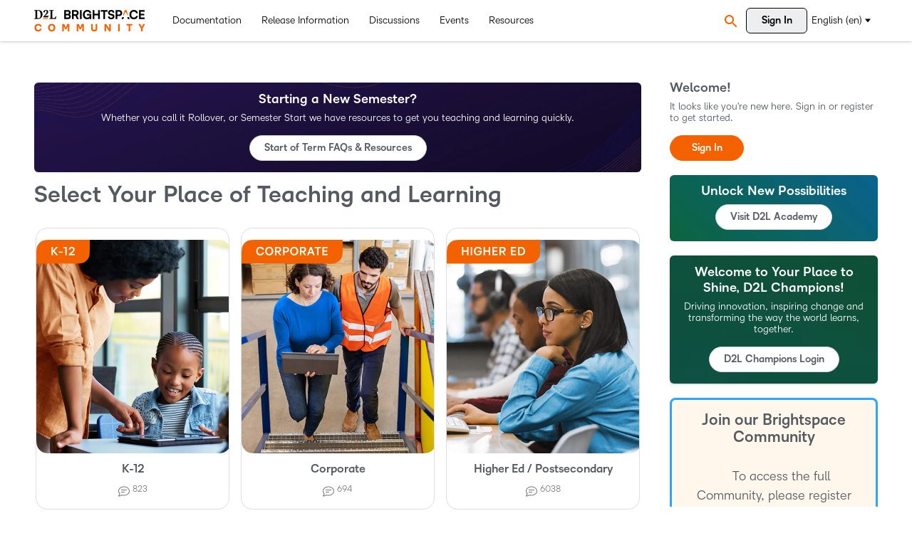

--- FILE ---
content_type: text/html; charset=utf-8
request_url: https://community.d2l.com/brightspace?Highlight=content
body_size: 111089
content:
<!DOCTYPE html>
<html lang="en"  style="min-height: 100%;">
    <head>
        <meta charset="utf-8">
        <meta http-equiv="X-UA-Compatible" content="IE=edge">
        <meta name="viewport" content="width=device-width, initial-scale=1">
        <title>Home - Brightspace</title>

<meta name="description" content="Explore the Community through different segments (Higher Ed, K-12, and Corporate) and different profiles (Administrator, Instructor, Teacher, Student, and Learner) to see Release Notes, Brightspace Help documentation, groups, discussions, events, and articles." />
<meta property="og:site_name" content="Brightspace" />
<meta property="og:title" content="Home - Brightspace" />
<meta property="og:description" content="Explore the Community through different segments (Higher Ed, K-12, and Corporate) and different profiles (Administrator, Instructor, Teacher, Student, and Learner) to see Release Notes, Brightspace Help documentation, groups, discussions, events, and articles." />
<meta property="og:url" content="https://community.d2l.com/brightspace" />
<meta property="og:image" content="https://us.v-cdn.net/6036482/uploads/B7FTFM11S5QO/d2l-bcommunity-300x400.jpg" />
<meta name="twitter:card" content="summary" />

<link rel="modulepreload" href="https://community.d2l.com/dist/v2/layouts/chunks/HtmlWidget.0Epx_dDl.min.js" />
<link rel="modulepreload" href="https://community.d2l.com/dist/v2/layouts/chunks/QuickLinks.DamTBbTc.min.js" />
<link rel="modulepreload" href="https://community.d2l.com/dist/v2/layouts/chunks/CategoriesWidget.DEI9t5i7.min.js" />
<link rel="modulepreload" href="https://community.d2l.com/dist/v2/layouts/chunks/addons/vanilla/TagWidget.DobiFFBB.min.js" />
<link rel="modulepreload" href="https://community.d2l.com/dist/v2/layouts/chunks/CallToActionWidget.QqgHUXE3.min.js" />
<link rel="modulepreload" href="https://community.d2l.com/dist/v2/layouts/chunks/GuestCallToActionWidget.D57Uvc75.min.js" />
<link rel="modulepreload" href="https://community.d2l.com/dist/v2/layouts/chunks/FeaturedCollectionsWidget.D2arW6zw.min.js" />
<link rel="modulepreload" href="https://community.d2l.com/dist/v2/layouts/chunks/addons/groups/EventEventsWidget.BqRMUPSe.min.js" />
<link rel="modulepreload" href="https://community.d2l.com/dist/v2/layouts/vendor/vendor/react-core.BgLhaSja.min.js" />
<link rel="modulepreload" href="https://community.d2l.com/dist/v2/layouts/entries/layouts.CwOBmJST.min.js" />
<link rel="modulepreload" href="https://community.d2l.com/dist/v2/layouts/chunks/vendor/lodash.CM-NTfHi.min.js" />
<link rel="modulepreload" href="https://community.d2l.com/dist/v2/layouts/vendor/vendor/redux.D4LK-I4W.min.js" />
<link rel="modulepreload" href="https://community.d2l.com/dist/v2/layouts/vendor/vendor/react-spring.DXIfzgpn.min.js" />
<link rel="modulepreload" href="https://community.d2l.com/dist/v2/layouts/vendor/vendor/react-select.BG-kRqJv.min.js" />
<link rel="modulepreload" href="https://community.d2l.com/dist/v2/layouts/vendor/vendor/moment.BYTvHWBW.min.js" />
<link rel="modulepreload" href="https://community.d2l.com/dist/v2/layouts/chunks/List.BAEsvNbw.min.js" />
<link rel="modulepreload" href="https://community.d2l.com/dist/v2/layouts/chunks/HomeWidgetItem.AtLPCPp6.min.js" />
<link rel="modulepreload" href="https://community.d2l.com/dist/v2/layouts/chunks/ListItem.DWamt1cW.min.js" />
<link rel="modulepreload" href="https://community.d2l.com/dist/v2/layouts/chunks/CategoriesWidget.List.classes.Cr4pC8ye.min.js" />
<link rel="modulepreload" href="https://community.d2l.com/dist/v2/layouts/chunks/HomeWidgetContainer.B9B8qJdR.min.js" />
<link rel="modulepreload" href="https://community.d2l.com/dist/v2/layouts/chunks/ListItem.styles.vuCKH5VB.min.js" />
<link rel="modulepreload" href="https://community.d2l.com/dist/v2/layouts/chunks/ResultMeta.mzT7jzHW.min.js" />
<link rel="modulepreload" href="https://community.d2l.com/dist/v2/layouts/chunks/addons/groups/EventListItem.49UwoaCp.min.js" />
<link rel="modulepreload" href="https://community.d2l.com/dist/v2/layouts/chunks/addons/groups/Events.classes.ByMBJnzw.min.js" />
<link rel="modulepreload" href="https://community.d2l.com/dist/v2/layouts/chunks/TokenItem.B9azCAsU.min.js" />
<link rel="modulepreload" href="https://community.d2l.com/dist/v2/layouts/chunks/FromToDateTime.jTIwlbi1.min.js" />
<link rel="modulepreload" href="https://community.d2l.com/dist/v2/layouts/chunks/LinkOrText.DFrsL5DX.min.js" />
<link rel="stylesheet" type="text/css" href="https://community.d2l.com/dist/v2/layouts/chunks/addons/openapi-embed/QuickLinks.C0TktU-I.css" />
<link rel="stylesheet" type="text/css" href="https://community.d2l.com/dist/v2/layouts/chunks/addons/openapi-embed/layouts._xHqySZ2.css" />
<link rel="stylesheet" type="text/css" href="https://community.d2l.com/resources/fonts/custom/font.css" />
<link rel="canonical" href="https://community.d2l.com/brightspace" />

<link rel="shortcut icon" href="https://us.v-cdn.net/6036482/uploads/HVX4N37MPEWT/favicon2.png" type="image/x-icon" />

<script type="module" nonce="fe799f109c5261522f96181728878023">window['vanillaInitialLayout'] = {"query":{"layoutViewType":"subcommunityHome","recordType":"siteSection","recordID":"subcommunities-section-2","params":{"locale":"en","siteSectionID":"subcommunities-section-2"}},"data":{"layoutID":39,"name":"SearchUnify Layout - En - Semester Guide Widget","layoutViewType":"subcommunityHome","isDefault":false,"layout":[{"$seoContent":"<section><\/section>","$reactComponent":"SectionFullWidth","$reactProps":{"children":[]}},{"$seoContent":"<section><\/section>","$reactComponent":"SectionFullWidth","$reactProps":{"children":[]}},{"$seoContent":"<section><\/section>","$reactComponent":"SectionOneColumn","$reactProps":{"children":[],"isNarrow":false}},{"$seoContent":"<section><\/section>","$reactComponent":"SectionFullWidth","$reactProps":{"children":[]}},{"$seoContent":"<section>\n<div class=\"seoSectionRow seoBreadcrumbs\"><\/div>\n<div class=\"seoSectionColumn mainColumn\"><div class='seoSectionPiece'><div class='sectionItem'><div class=\"pageBox\">\n        <div class=\"pageHeadingBox\">\n        <h2>Starting a New Semester?<\/h2>                <p>Whether you call it Rollover, or Semester Start we have resources to get you teaching and learning quickly. <\/p>    <\/div>\n        <ul class=\"linkList\">\n<li>\n<a href=\"https:\/\/community.d2l.com\/brightspace\/kb\/articles\/33048-getting-ready-for-semester-start-complete-start-of-term-faqs-and-support-resources?utm_source=community&amp;utm_medium=banner&amp;utm_campaign=semester_start_winter26\">Start of Term FAQs &amp; Resources<\/a>\n<\/li>\n<\/ul>\n    <\/div><\/div><div class='sectionItem'><div class=\"pageBox\">\n        <div class=\"pageHeadingBox\">\n        <h2>Select Your Place of Teaching and Learning <\/h2>                    <\/div>\n        <ul class=\"linkList\">\n<li>\n<a href=\"https:\/\/community.d2l.com\/brightspace\/categories\/k12-elementary\">K-12 <\/a>\n<p>Foster curiosity and inspire creativity with these Brightspace resources<\/p>\n<\/li>\n<li>\n<a href=\"https:\/\/community.d2l.com\/brightspace\/categories\/corporate\">Corporate<\/a>\n<p>Connect learners across corporations, associations, government and non-profit with engaging experiences.<\/p>\n<\/li>\n<li>\n<a href=\"https:\/\/community.d2l.com\/brightspace\/categories\/higher-ed-postsecondary\">Higher Ed \/ Postsecondary<\/a>\n<p>Create innovative learning programs and connect with others supporting student success<\/p>\n<\/li>\n<\/ul>\n    <\/div><\/div><div class='sectionItem'><template shadowrootmode=\"open\">\n<br><br>\n<\/template><\/div><div class='sectionItem'><div class=\"pageBox\">\n        <div class=\"pageHeadingBox\">\n        <h2>New in Community <\/h2>                    <\/div>\n        <ul class=\"linkList\">\n<li>\n<a href=\"https:\/\/community.d2l.com\/brightspace\/discussion\/8177\/product-idea-exchange-updates\">Product Idea Exchange Updates<\/a>\n<p>They&#039;re fresh out of the oven! In this thread, we\u2019ll share new Product Idea Exchange (PIE) items implemented in our monthly releases. These updates were directly inspired by your submissions to D2L\u2019s Product Idea Exchange. If you&#039;re new to PIE and want to learn more, check out our library of articles that explain what PIE\u2026<\/p>\n<\/li>\n<li>\n<a href=\"https:\/\/community.d2l.com\/brightspace\/discussion\/8457\/new-episodes-of-d2ls-teach-and-learn-podcast\">New Episodes of D2L&#039;s Teach and Learn Podcast<\/a>\n<p>Upskill and learn from fellow educators and leaders across the world! Every first Thursday of the month, we&#039;ll update this thread with the latest episode of D2L&#039;s Teach and Learn podcast, hosted by our very own Cristi Ford, Chief Learning Officer and Dr. Emma Zone, Senior Academic Affairs Director. Each episode features\u2026<\/p>\n<\/li>\n<li>\n<a href=\"https:\/\/community.d2l.com\/brightspace\/discussion\/8461\/d2l-excellence-awards-now-open\">D2L Excellence Awards Now Open!<\/a>\n<p>Every year, our community shows us what\u2019s possible when people care deeply, try boldly and work relentlessly to make a real impact in their communities. People like\u00a0Callie\u00a0in this fantastic photo\u2014and people like you\u2014belong in the spotlight. The\u00a02026 D2L Excellence Awards\u00a0officially open for nominations, and\u00a0it\u2019s\u00a0your turn\u2026<\/p>\n<\/li>\n<\/ul>\n    <\/div><\/div><\/div><\/div>\n<div class=\"seoSectionColumn\"><div class='seoSectionPiece'><div class='sectionItem'><div class=\"pageBox\">\n        <div class=\"pageHeadingBox\">\n        <h2>Welcome!<\/h2>                <p>It looks like you&#039;re new here. Sign in or register to get started.<\/p>    <\/div>\n        <ul class=\"linkList\">\n<li>\n<a href=\"https:\/\/community.d2l.com\/brightspace\/entry\/signin\">Sign In<\/a>\n<\/li>\n<li>\n<a href=\"https:\/\/community.d2l.com\/brightspace\/?Highlight=content\">Register<\/a>\n<\/li>\n<\/ul>\n    <\/div><\/div><div class='sectionItem'><div class=\"pageBox\">\n        <div class=\"pageHeadingBox\">\n        <h2>Unlock New Possibilities <\/h2>                    <\/div>\n        <ul class=\"linkList\">\n<li>\n<a href=\"https:\/\/community.desire2learn.com\/d2l\/home\">Visit D2L Academy<\/a>\n<\/li>\n<\/ul>\n    <\/div><\/div><div class='sectionItem'><div class=\"pageBox\">\n        <div class=\"pageHeadingBox\">\n        <h2>Welcome to Your Place to Shine, D2L Champions!<\/h2>                <p>Driving innovation, inspiring change and transforming the way the world learns, together. <\/p>    <\/div>\n        <ul class=\"linkList\">\n<li>\n<a href=\"https:\/\/d2l.customershome.com\/login?returnUrl=%2Fhome%2F \">D2L Champions Login<\/a>\n<\/li>\n<\/ul>\n    <\/div><\/div><div class='sectionItem'><template shadowrootmode=\"open\">\n<div style=\"background-color: #fff7eb;border: solid;border-color: #29A6FF;border-radius: 8px;\">\r\n<h2 style=\"text-align: center; 10px;\"><span id=\"access\">Join our Brightspace Community<\/span><\/h2>\r\n\r\n<p style=\"text-align: center;margin:10px; padding:10px 10px;\"><span style=\"font-size: 24px;margin:10px; padding:10px 10px;\"><span id=\"access\" style=\"font-size: 24px;\"><span style=\"font-size: 18px;\">\r\nTo access the full Community, please register your (free) account. \r\nCheck out <a href=\"https:\/\/community.d2l.com\/brightspace\/kb\/articles\/16742-register-for-community-single-sign-on\"> the article on the SSO experience <\/a> or connect with <a href=\"mailto:questions@community.d2l.com\"> The Community Team <\/a>for assistance. <\/span><\/span><\/span><\/p>\r\n\r\n<\/div>\n<\/template><\/div><div class='sectionItem'><div class=\"pageBox\">\n        <div class=\"pageHeadingBox\">\n        <h2>New Here?<\/h2>                    <\/div>\n        <ul class=\"linkList\">\n<li>\n<a href=\"https:\/\/community.d2l.com\/brightspace\/kb\/articles\/4008-community-tour\">Take a Community Tour<\/a>\n<\/li>\n<\/ul>\n    <\/div><\/div><div class='sectionItem'><div class=\"pageBox\">\n        <div class=\"pageHeadingBox\">\n        <h2>Quick Links<\/h2>                    <\/div>\n        <ul class=\"linkList\">\n<li>\n<a href=\"\/groups\">Community Groups<\/a>\n<\/li>\n<li>\n<a href=\"\/discussions\">Recent Discussions<\/a>\n<\/li>\n<li>\n<a href=\"\/discussions\/unanswered\">Unanswered<\/a>\n<\/li>\n<li>\n<a href=\"https:\/\/community.desire2learn.com\/d2l\/home\">D2L Academy<\/a>\n<\/li>\n<li>\n<a href=\"https:\/\/community.d2l.com\/brightspace\/kb\/articles\/4885-welcome-to-brightspace-guided-training\">Brightspace Guided Training<\/a>\n<\/li>\n<li>\n<a href=\"https:\/\/community.desire2learn.com\/d2l\/common\/dialogs\/quickLink\/quickLink.d2l?ou=9079&amp;type=lti&amp;rcode=D2LLC-27140&amp;srcou=9079\">Product Idea Exchange (3rd Party Tool)<\/a>\n<\/li>\n<li>\n<a href=\"https:\/\/community.d2l.com\/brightspace\/categories\/product-roadmap\">Product Roadmap<\/a>\n<\/li>\n<\/ul>\n    <\/div><\/div><div class='sectionItem'><div class=\"pageBox\">\n        <ul class=\"linkList\">\n<li>\n<a href=\"https:\/\/community.d2l.com\/brightspace\/discussions\/tagged\/quiz\">Quiz<\/a>\n<\/li>\n<li>\n<a href=\"https:\/\/community.d2l.com\/brightspace\/discussions\/tagged\/assignments\">Assignments<\/a>\n<\/li>\n<li>\n<a href=\"https:\/\/community.d2l.com\/brightspace\/discussions\/tagged\/gradebook\">Gradebook<\/a>\n<\/li>\n<li>\n<a href=\"https:\/\/community.d2l.com\/brightspace\/discussions\/tagged\/apis\">APIs<\/a>\n<\/li>\n<li>\n<a href=\"https:\/\/community.d2l.com\/brightspace\/discussions\/tagged\/brightspacecommunit\">Brightspace Community<\/a>\n<\/li>\n<li>\n<a href=\"https:\/\/community.d2l.com\/brightspace\/discussions\/tagged\/newcontentexperienc\">New Content Experience<\/a>\n<\/li>\n<li>\n<a href=\"https:\/\/community.d2l.com\/brightspace\/discussions\/tagged\/discussions\">Discussions<\/a>\n<\/li>\n<li>\n<a href=\"https:\/\/community.d2l.com\/brightspace\/discussions\/tagged\/instructionaldesign\">Instructional Design<\/a>\n<\/li>\n<li>\n<a href=\"https:\/\/community.d2l.com\/brightspace\/discussions\/tagged\/brightspacedatasets\">Brightspace Data Sets<\/a>\n<\/li>\n<li>\n<a href=\"https:\/\/community.d2l.com\/brightspace\/discussions\/tagged\/accessibility\">Accessibility<\/a>\n<\/li>\n<li>\n<a href=\"https:\/\/community.d2l.com\/brightspace\/discussions\/tagged\/creator\">Creator +<\/a>\n<\/li>\n<li>\n<a href=\"https:\/\/community.d2l.com\/brightspace\/discussions\/tagged\/importexportcopycom\">Import Export Copy Components<\/a>\n<\/li>\n<li>\n<a href=\"https:\/\/community.d2l.com\/brightspace\/discussions\/tagged\/rolesandpermissions\">Roles and Permissions<\/a>\n<\/li>\n<li>\n<a href=\"https:\/\/community.d2l.com\/brightspace\/discussions\/tagged\/awards\">Awards<\/a>\n<\/li>\n<li>\n<a href=\"https:\/\/community.d2l.com\/brightspace\/discussions\/tagged\/quiz-question-library\">Quiz Question Library<\/a>\n<\/li>\n<li>\n<a href=\"https:\/\/community.d2l.com\/brightspace\/discussions\/tagged\/datahub\">Data Hub<\/a>\n<\/li>\n<li>\n<a href=\"https:\/\/community.d2l.com\/brightspace\/discussions\/tagged\/courseaccess\">Course Access<\/a>\n<\/li>\n<li>\n<a href=\"https:\/\/community.d2l.com\/brightspace\/discussions\/tagged\/partners\">Partners<\/a>\n<\/li>\n<li>\n<a href=\"https:\/\/community.d2l.com\/brightspace\/discussions\/tagged\/html\">HTML Templates<\/a>\n<\/li>\n<li>\n<a href=\"https:\/\/community.d2l.com\/brightspace\/discussions\/tagged\/learnerexperience\">Learner Experience<\/a>\n<\/li>\n<\/ul>\n    <\/div><\/div><div class='sectionItem'><div class=\"pageBox\">\n        <div class=\"pageHeadingBox\">\n        <h2>Upcoming Events<\/h2>                    <\/div>\n        <ul class=\"linkList\">\n<li>\n<a href=\"https:\/\/community.d2l.com\/brightspace\/events\/635-brightspace-guided-training-q-a\">Brightspace Guided Training: Q&amp;A<\/a>\n<p>You bring the agenda. Ask your Brightspace questions about teaching, course building, training, supporting or administering in our open question and answer session.<\/p>\n<\/li>\n<li>\n<a href=\"https:\/\/community.d2l.com\/brightspace\/events\/615-bright-ideas-brightspace-webinar-series-for-higher-education-personalize-and-engage-using-brightspace-tools-to-support-every-learner\">\ud83d\udca1Bright Ideas: Brightspace Webinar Series for Higher Education - Personalize and Engage: Using Brightspace Tools to Support Every Learner<\/a>\n<p>Save your seat for our \u201cBright Ideas\u201d \ud83d\udca1 Webinar Series. Each webinar is 45 minutes, followed by 15 minutes of Q&amp;A and networking. Take a deep dive with our Customer Enablement Team into Brightspace tips and tricks for better digital learning experiences! What to Expect \ud83c\udf99\ufe0f Hear real classroom examples from\u00a0Clint Surry, who\u2026<\/p>\n<\/li>\n<li>\n<a href=\"https:\/\/community.d2l.com\/brightspace\/events\/650-practical-ai-for-higher-ed-designing-assessing-and-innovating\">Practical AI for Higher Ed: Designing, Assessing and Innovating<\/a>\n<p>Join us for a dynamic, hands-on session exploring real strategies for using AI to enhance teaching and learning. We\u2019ll\u202fwalk through how to build\u202fcustom GPTs, create immersive\u202fscenario-based learning, and\u202freimagine assessment\u202ffor an AI-driven era.\u202fYou\u2019ll\u202falso get a preview of\u202fwhat\u2019s\u202fnext in AI\u202fand how your institution can\u2026<\/p>\n<\/li>\n<li>\n<a href=\"https:\/\/community.d2l.com\/brightspace\/events\/636-brightspace-guided-training-whats-new-for-month-20-26-02\">Brightspace Guided Training: What&#039;s New for Month 20.26.02<\/a>\n<p>Want to stay on top of the latest and greatest in Brightspace being released this month? This session will cover all the newest release information in February 2026!<\/p>\n<\/li>\n<li>\n<a href=\"https:\/\/community.d2l.com\/brightspace\/events\/620-bright-ideas-brightspace-webinar-series-for-k12-brightspace-for-parents-and-guardians\">\ud83d\udca1Bright Ideas: Brightspace Webinar Series for K12 - Brightspace for Parents and Guardians<\/a>\n<p>Save your seat for our \u201cBright Ideas\u201d \ud83d\udca1 Webinar Series. Each webinar is 30 minutes, followed by 15 minutes of Q&amp;A and networking. Take a deep dive with our Customer Enablement Team into Brightspace tips and tricks for better digital learning experiences! What to Expect \ud83d\udc40 Explore the Brightspace for Parents and Guardians\u2026<\/p>\n<\/li>\n<\/ul>\n    <\/div><\/div><\/div><\/div>\n<\/section>","$reactComponent":"SectionTwoColumns","$reactProps":{"isInverted":false,"mainBottom":[{"$reactComponent":"CallToActionWidget","$seoContent":"<div class=\"pageBox\">\n        <div class=\"pageHeadingBox\">\n        <h2>Starting a New Semester?<\/h2>                <p>Whether you call it Rollover, or Semester Start we have resources to get you teaching and learning quickly. <\/p>    <\/div>\n        <ul class=\"linkList\">\n<li>\n<a href=\"https:\/\/community.d2l.com\/brightspace\/kb\/articles\/33048-getting-ready-for-semester-start-complete-start-of-term-faqs-and-support-resources?utm_source=community&amp;utm_medium=banner&amp;utm_campaign=semester_start_winter26\">Start of Term FAQs &amp; Resources<\/a>\n<\/li>\n<\/ul>\n    <\/div>","$reactProps":{"titleType":"static","title":"Starting a New Semester?","descriptionType":"static","description":"Whether you call it Rollover, or Semester Start we have resources to get you teaching and learning quickly. ","textColor":"#FFFFFF","button":{"shouldUseButton":true,"url":"https:\/\/community.d2l.com\/brightspace\/kb\/articles\/33048-getting-ready-for-semester-start-complete-start-of-term-faqs-and-support-resources?utm_source=community&utm_medium=banner&utm_campaign=semester_start_winter26","title":"Start of Term FAQs & Resources","type":"standard"},"background":{"image":"https:\/\/us.v-cdn.net\/6036482\/uploads\/BTTAHIEP520R\/widgetbackground.png","useOverlay":true,"imageUrlSrcSet":{"300":"https:\/\/us.v-cdn.net\/cdn-cgi\/image\/quality=80,format=auto,fit=scale-down,height=300,width=300\/6036482\/uploads\/BTTAHIEP520R\/widgetbackground.png","600":"https:\/\/us.v-cdn.net\/cdn-cgi\/image\/quality=80,format=auto,fit=scale-down,height=600,width=600\/6036482\/uploads\/BTTAHIEP520R\/widgetbackground.png","800":"https:\/\/us.v-cdn.net\/cdn-cgi\/image\/quality=80,format=auto,fit=scale-down,height=800,width=800\/6036482\/uploads\/BTTAHIEP520R\/widgetbackground.png","1200":"https:\/\/us.v-cdn.net\/cdn-cgi\/image\/quality=80,format=auto,fit=scale-down,height=1200,width=1200\/6036482\/uploads\/BTTAHIEP520R\/widgetbackground.png","1600":"https:\/\/us.v-cdn.net\/cdn-cgi\/image\/quality=80,format=auto,fit=scale-down,height=1600,width=1600\/6036482\/uploads\/BTTAHIEP520R\/widgetbackground.png","2000":"https:\/\/us.v-cdn.net\/cdn-cgi\/image\/quality=80,format=auto,fit=scale-down,height=2000,width=2000\/6036482\/uploads\/BTTAHIEP520R\/widgetbackground.png"}}}},{"$middleware":{"visibility":{"device":"all"}},"$reactComponent":"CategoriesWidget","$seoContent":"<div class=\"pageBox\">\n        <div class=\"pageHeadingBox\">\n        <h2>Select Your Place of Teaching and Learning <\/h2>                    <\/div>\n        <ul class=\"linkList\">\n<li>\n<a href=\"https:\/\/community.d2l.com\/brightspace\/categories\/k12-elementary\">K-12 <\/a>\n<p>Foster curiosity and inspire creativity with these Brightspace resources<\/p>\n<\/li>\n<li>\n<a href=\"https:\/\/community.d2l.com\/brightspace\/categories\/corporate\">Corporate<\/a>\n<p>Connect learners across corporations, associations, government and non-profit with engaging experiences.<\/p>\n<\/li>\n<li>\n<a href=\"https:\/\/community.d2l.com\/brightspace\/categories\/higher-ed-postsecondary\">Higher Ed \/ Postsecondary<\/a>\n<p>Create innovative learning programs and connect with others supporting student success<\/p>\n<\/li>\n<\/ul>\n    <\/div>","$reactProps":{"titleType":"static","title":"Select Your Place of Teaching and Learning ","descriptionType":"none","description":"","apiParams":{"filter":"featured","featuredCategoryID":[25,26,24]},"containerOptions":{"outerBackground":[],"innerBackground":[],"borderType":"none","headerAlignment":"left","visualBackgroundType":"inner","maxColumnCount":3,"displayType":"carousel","viewAll":[]},"categoryOptions":{"description":{"display":false},"followButton":{"display":false},"metas":{"asIcons":"text","includeSubcategoriesCount":[],"display":{"postCount":true,"discussionCount":false,"commentCount":false,"followerCount":false,"lastPostName":false,"lastPostAuthor":false,"lastPostDate":false,"subcategories":false}}},"itemOptions":{"box":{"border":[],"background":[],"spacing":[]},"contentType":"title-description-icon","display":{"name":true,"description":true,"counts":true},"viewMore":[]},"itemData":[{"categoryID":25,"name":"K-12 ","description":"Foster curiosity and inspire creativity with these Brightspace resources","parentCategoryID":32,"customPermissions":false,"isArchived":false,"urlcode":"k12-elementary","url":"https:\/\/community.d2l.com\/brightspace\/categories\/k12-elementary","displayAs":"discussions","iconUrl":"https:\/\/us.v-cdn.net\/6036482\/uploads\/74D4I2G8FQLZ\/k12.png","iconUrlSrcSet":{"300":"https:\/\/us.v-cdn.net\/cdn-cgi\/image\/quality=80,format=auto,fit=scale-down,height=300,width=300\/6036482\/uploads\/74D4I2G8FQLZ\/k12.png","600":"https:\/\/us.v-cdn.net\/cdn-cgi\/image\/quality=80,format=auto,fit=scale-down,height=600,width=600\/6036482\/uploads\/74D4I2G8FQLZ\/k12.png","800":"https:\/\/us.v-cdn.net\/cdn-cgi\/image\/quality=80,format=auto,fit=scale-down,height=800,width=800\/6036482\/uploads\/74D4I2G8FQLZ\/k12.png","1200":"https:\/\/us.v-cdn.net\/cdn-cgi\/image\/quality=80,format=auto,fit=scale-down,height=1200,width=1200\/6036482\/uploads\/74D4I2G8FQLZ\/k12.png","1600":"https:\/\/us.v-cdn.net\/cdn-cgi\/image\/quality=80,format=auto,fit=scale-down,height=1600,width=1600\/6036482\/uploads\/74D4I2G8FQLZ\/k12.png","2000":"https:\/\/us.v-cdn.net\/cdn-cgi\/image\/quality=80,format=auto,fit=scale-down,height=2000,width=2000\/6036482\/uploads\/74D4I2G8FQLZ\/k12.png"},"dateInserted":"2022-08-26T13:55:35+00:00","dateUpdated":"2023-01-11T17:01:19+00:00","bannerUrl":"https:\/\/us.v-cdn.net\/6036482\/uploads\/QHK8KXJSWNOY\/k12-banner-3.jpg","bannerUrlSrcSet":{"300":"https:\/\/us.v-cdn.net\/cdn-cgi\/image\/quality=80,format=auto,fit=scale-down,height=300,width=300\/6036482\/uploads\/QHK8KXJSWNOY\/k12-banner-3.jpg","600":"https:\/\/us.v-cdn.net\/cdn-cgi\/image\/quality=80,format=auto,fit=scale-down,height=600,width=600\/6036482\/uploads\/QHK8KXJSWNOY\/k12-banner-3.jpg","800":"https:\/\/us.v-cdn.net\/cdn-cgi\/image\/quality=80,format=auto,fit=scale-down,height=800,width=800\/6036482\/uploads\/QHK8KXJSWNOY\/k12-banner-3.jpg","1200":"https:\/\/us.v-cdn.net\/cdn-cgi\/image\/quality=80,format=auto,fit=scale-down,height=1200,width=1200\/6036482\/uploads\/QHK8KXJSWNOY\/k12-banner-3.jpg","1600":"https:\/\/us.v-cdn.net\/cdn-cgi\/image\/quality=80,format=auto,fit=scale-down,height=1600,width=1600\/6036482\/uploads\/QHK8KXJSWNOY\/k12-banner-3.jpg","2000":"https:\/\/us.v-cdn.net\/cdn-cgi\/image\/quality=80,format=auto,fit=scale-down,height=2000,width=2000\/6036482\/uploads\/QHK8KXJSWNOY\/k12-banner-3.jpg"},"countCategories":1,"countDiscussions":274,"countComments":549,"countAllDiscussions":274,"countAllComments":549,"countFollowers":0,"followed":false,"breadcrumbs":[{"name":"Home","url":"https:\/\/community.d2l.com\/brightspace\/"},{"name":"Resources","url":"https:\/\/community.d2l.com\/brightspace\/categories"},{"name":"Select your industry","url":"https:\/\/community.d2l.com\/brightspace\/categories\/industry"},{"name":"K-12","url":"https:\/\/community.d2l.com\/brightspace\/categories\/k12-elementary"}],"featured":false,"allowedDiscussionTypes":["discussion","question","poll"],"permissions":{"comments.add":false,"comments.delete":false,"comments.edit":false,"discussions.add":false,"discussions.announce":false,"discussions.close":false,"discussions.delete":false,"discussions.edit":false,"discussions.sink":false,"discussions.view":true,"posts.moderate":false},"insertUserID":31,"updateUserID":9,"depth":3,"sort":88,"lastPost":{"discussionID":8498,"name":"How to change portfolio evidence approval?","url":"https:\/\/community.d2l.com\/brightspace\/discussion\/8498\/how-to-change-portfolio-evidence-approval#latest","dateInserted":null,"insertUserID":37203,"insertUser":{"userID":37203,"name":"Frank.C.378","url":"https:\/\/community.d2l.com\/brightspace\/profile\/37203\/Frank.C.378","photoUrl":"https:\/\/us.v-cdn.net\/6036482\/uploads\/userpics\/QLA69IF4L8WD\/nIHCU57RCV232.jpg","dateLastActive":"2026-01-20T19:23:04+00:00","banned":0,"punished":0,"private":false,"label":"\ud83d\udd0d","labelHtml":"\ud83d\udd0d","roles":[{"roleID":"38","name":"ASC(s)"},{"roleID":"45","name":"K12 Administrator"}],"profileFields":[],"extended":[]}},"insertUser":{"userID":31,"name":"Heidi.S.117","url":"https:\/\/community.d2l.com\/brightspace\/profile\/31\/Heidi.S.117","photoUrl":"https:\/\/w8.vanillicon.com\/v2\/88d98f7d60448f9c10fa5f96468098a1.svg","dateLastActive":"2025-12-09T16:20:32+00:00","banned":0,"punished":0,"private":false,"label":"\ud83c\udf31","labelHtml":"\ud83c\udf31","badges":null,"roles":[{"roleID":"61","name":"Higher Education Administrator"}],"profileFields":[],"extended":[]},"updateUser":{"userID":9,"name":"Stefanie.B.518","url":"https:\/\/community.d2l.com\/brightspace\/profile\/9\/Stefanie.B.518","photoUrl":"https:\/\/us.v-cdn.net\/6036482\/uploads\/userpics\/8H890O9WTQEQ\/nAGTJ2C0BEYGW.jpg","dateLastActive":"2025-09-30T13:11:21+00:00","banned":0,"punished":0,"private":false,"label":"\u23f8\ufe0f Inactive ","labelHtml":"\u23f8\ufe0f Inactive ","roles":[{"roleID":"82","name":"Community Alumni"}],"profileFields":[],"extended":[]},"insertUserRoleIDs":[61],"to":"https:\/\/community.d2l.com\/brightspace\/categories\/k12-elementary","imageUrl":"https:\/\/us.v-cdn.net\/6036482\/uploads\/QHK8KXJSWNOY\/k12-banner-3.jpg","imageUrlSrcSet":{"300":"https:\/\/us.v-cdn.net\/cdn-cgi\/image\/quality=80,format=auto,fit=scale-down,height=300,width=300\/6036482\/uploads\/QHK8KXJSWNOY\/k12-banner-3.jpg","600":"https:\/\/us.v-cdn.net\/cdn-cgi\/image\/quality=80,format=auto,fit=scale-down,height=600,width=600\/6036482\/uploads\/QHK8KXJSWNOY\/k12-banner-3.jpg","800":"https:\/\/us.v-cdn.net\/cdn-cgi\/image\/quality=80,format=auto,fit=scale-down,height=800,width=800\/6036482\/uploads\/QHK8KXJSWNOY\/k12-banner-3.jpg","1200":"https:\/\/us.v-cdn.net\/cdn-cgi\/image\/quality=80,format=auto,fit=scale-down,height=1200,width=1200\/6036482\/uploads\/QHK8KXJSWNOY\/k12-banner-3.jpg","1600":"https:\/\/us.v-cdn.net\/cdn-cgi\/image\/quality=80,format=auto,fit=scale-down,height=1600,width=1600\/6036482\/uploads\/QHK8KXJSWNOY\/k12-banner-3.jpg","2000":"https:\/\/us.v-cdn.net\/cdn-cgi\/image\/quality=80,format=auto,fit=scale-down,height=2000,width=2000\/6036482\/uploads\/QHK8KXJSWNOY\/k12-banner-3.jpg"},"bannerImageUrl":"https:\/\/us.v-cdn.net\/6036482\/uploads\/QHK8KXJSWNOY\/k12-banner-3.jpg","bannerImageUrlSrcSet":{"300":"https:\/\/us.v-cdn.net\/cdn-cgi\/image\/quality=80,format=auto,fit=scale-down,height=300,width=300\/6036482\/uploads\/QHK8KXJSWNOY\/k12-banner-3.jpg","600":"https:\/\/us.v-cdn.net\/cdn-cgi\/image\/quality=80,format=auto,fit=scale-down,height=600,width=600\/6036482\/uploads\/QHK8KXJSWNOY\/k12-banner-3.jpg","800":"https:\/\/us.v-cdn.net\/cdn-cgi\/image\/quality=80,format=auto,fit=scale-down,height=800,width=800\/6036482\/uploads\/QHK8KXJSWNOY\/k12-banner-3.jpg","1200":"https:\/\/us.v-cdn.net\/cdn-cgi\/image\/quality=80,format=auto,fit=scale-down,height=1200,width=1200\/6036482\/uploads\/QHK8KXJSWNOY\/k12-banner-3.jpg","1600":"https:\/\/us.v-cdn.net\/cdn-cgi\/image\/quality=80,format=auto,fit=scale-down,height=1600,width=1600\/6036482\/uploads\/QHK8KXJSWNOY\/k12-banner-3.jpg","2000":"https:\/\/us.v-cdn.net\/cdn-cgi\/image\/quality=80,format=auto,fit=scale-down,height=2000,width=2000\/6036482\/uploads\/QHK8KXJSWNOY\/k12-banner-3.jpg"},"counts":[{"labelCode":"discussions","count":274,"countAll":274},{"labelCode":"comments","count":549,"countAll":549},{"labelCode":"posts","count":823,"countAll":823},{"labelCode":"followers","count":0}],"children":[],"preferences":null},{"categoryID":26,"name":"Corporate","description":"Connect learners across corporations, associations, government and non-profit with engaging experiences.","parentCategoryID":32,"customPermissions":false,"isArchived":false,"urlcode":"corporate","url":"https:\/\/community.d2l.com\/brightspace\/categories\/corporate","displayAs":"discussions","iconUrl":"https:\/\/us.v-cdn.net\/6036482\/uploads\/S5MX8PJ5IV2T\/corporate.png","iconUrlSrcSet":{"300":"https:\/\/us.v-cdn.net\/cdn-cgi\/image\/quality=80,format=auto,fit=scale-down,height=300,width=300\/6036482\/uploads\/S5MX8PJ5IV2T\/corporate.png","600":"https:\/\/us.v-cdn.net\/cdn-cgi\/image\/quality=80,format=auto,fit=scale-down,height=600,width=600\/6036482\/uploads\/S5MX8PJ5IV2T\/corporate.png","800":"https:\/\/us.v-cdn.net\/cdn-cgi\/image\/quality=80,format=auto,fit=scale-down,height=800,width=800\/6036482\/uploads\/S5MX8PJ5IV2T\/corporate.png","1200":"https:\/\/us.v-cdn.net\/cdn-cgi\/image\/quality=80,format=auto,fit=scale-down,height=1200,width=1200\/6036482\/uploads\/S5MX8PJ5IV2T\/corporate.png","1600":"https:\/\/us.v-cdn.net\/cdn-cgi\/image\/quality=80,format=auto,fit=scale-down,height=1600,width=1600\/6036482\/uploads\/S5MX8PJ5IV2T\/corporate.png","2000":"https:\/\/us.v-cdn.net\/cdn-cgi\/image\/quality=80,format=auto,fit=scale-down,height=2000,width=2000\/6036482\/uploads\/S5MX8PJ5IV2T\/corporate.png"},"dateInserted":"2022-08-26T13:55:53+00:00","dateUpdated":"2022-12-07T15:46:36+00:00","bannerUrl":"https:\/\/us.v-cdn.net\/6036482\/uploads\/X6V5K7N14JBR\/corporate-banner2.jpg","bannerUrlSrcSet":{"300":"https:\/\/us.v-cdn.net\/cdn-cgi\/image\/quality=80,format=auto,fit=scale-down,height=300,width=300\/6036482\/uploads\/X6V5K7N14JBR\/corporate-banner2.jpg","600":"https:\/\/us.v-cdn.net\/cdn-cgi\/image\/quality=80,format=auto,fit=scale-down,height=600,width=600\/6036482\/uploads\/X6V5K7N14JBR\/corporate-banner2.jpg","800":"https:\/\/us.v-cdn.net\/cdn-cgi\/image\/quality=80,format=auto,fit=scale-down,height=800,width=800\/6036482\/uploads\/X6V5K7N14JBR\/corporate-banner2.jpg","1200":"https:\/\/us.v-cdn.net\/cdn-cgi\/image\/quality=80,format=auto,fit=scale-down,height=1200,width=1200\/6036482\/uploads\/X6V5K7N14JBR\/corporate-banner2.jpg","1600":"https:\/\/us.v-cdn.net\/cdn-cgi\/image\/quality=80,format=auto,fit=scale-down,height=1600,width=1600\/6036482\/uploads\/X6V5K7N14JBR\/corporate-banner2.jpg","2000":"https:\/\/us.v-cdn.net\/cdn-cgi\/image\/quality=80,format=auto,fit=scale-down,height=2000,width=2000\/6036482\/uploads\/X6V5K7N14JBR\/corporate-banner2.jpg"},"countCategories":1,"countDiscussions":236,"countComments":458,"countAllDiscussions":236,"countAllComments":458,"countFollowers":0,"followed":false,"breadcrumbs":[{"name":"Home","url":"https:\/\/community.d2l.com\/brightspace\/"},{"name":"Resources","url":"https:\/\/community.d2l.com\/brightspace\/categories"},{"name":"Select your industry","url":"https:\/\/community.d2l.com\/brightspace\/categories\/industry"},{"name":"Corporate","url":"https:\/\/community.d2l.com\/brightspace\/categories\/corporate"}],"featured":false,"allowedDiscussionTypes":["discussion","question","poll"],"permissions":{"comments.add":false,"comments.delete":false,"comments.edit":false,"discussions.add":false,"discussions.announce":false,"discussions.close":false,"discussions.delete":false,"discussions.edit":false,"discussions.sink":false,"discussions.view":true,"posts.moderate":false},"insertUserID":31,"updateUserID":9,"depth":3,"sort":92,"lastPost":{"discussionID":8501,"name":"Has anyone else experienced a change in Vimeo link behaviors?","url":"https:\/\/community.d2l.com\/brightspace\/discussion\/8501\/has-anyone-else-experienced-a-change-in-vimeo-link-behaviors#latest","dateInserted":null,"insertUserID":82222,"insertUser":{"userID":82222,"name":"Christi.W.445","url":"https:\/\/community.d2l.com\/brightspace\/profile\/82222\/Christi.W.445","photoUrl":"https:\/\/we.vanillicon.com\/v2\/eecb4ea88e1b4fd47d2dae01da4bddfc.svg","dateLastActive":"2026-01-20T22:30:11+00:00","banned":0,"punished":0,"private":false,"label":"\ud83d\udd0d","labelHtml":"\ud83d\udd0d","roles":[{"roleID":"61","name":"Higher Education Administrator"}],"profileFields":[],"extended":[]}},"insertUser":{"userID":31,"name":"Heidi.S.117","url":"https:\/\/community.d2l.com\/brightspace\/profile\/31\/Heidi.S.117","photoUrl":"https:\/\/w8.vanillicon.com\/v2\/88d98f7d60448f9c10fa5f96468098a1.svg","dateLastActive":"2025-12-09T16:20:32+00:00","banned":0,"punished":0,"private":false,"label":"\ud83c\udf31","labelHtml":"\ud83c\udf31","badges":null,"roles":[{"roleID":"61","name":"Higher Education Administrator"}],"profileFields":[],"extended":[]},"updateUser":{"userID":9,"name":"Stefanie.B.518","url":"https:\/\/community.d2l.com\/brightspace\/profile\/9\/Stefanie.B.518","photoUrl":"https:\/\/us.v-cdn.net\/6036482\/uploads\/userpics\/8H890O9WTQEQ\/nAGTJ2C0BEYGW.jpg","dateLastActive":"2025-09-30T13:11:21+00:00","banned":0,"punished":0,"private":false,"label":"\u23f8\ufe0f Inactive ","labelHtml":"\u23f8\ufe0f Inactive ","roles":[{"roleID":"82","name":"Community Alumni"}],"profileFields":[],"extended":[]},"insertUserRoleIDs":[61],"to":"https:\/\/community.d2l.com\/brightspace\/categories\/corporate","imageUrl":"https:\/\/us.v-cdn.net\/6036482\/uploads\/X6V5K7N14JBR\/corporate-banner2.jpg","imageUrlSrcSet":{"300":"https:\/\/us.v-cdn.net\/cdn-cgi\/image\/quality=80,format=auto,fit=scale-down,height=300,width=300\/6036482\/uploads\/X6V5K7N14JBR\/corporate-banner2.jpg","600":"https:\/\/us.v-cdn.net\/cdn-cgi\/image\/quality=80,format=auto,fit=scale-down,height=600,width=600\/6036482\/uploads\/X6V5K7N14JBR\/corporate-banner2.jpg","800":"https:\/\/us.v-cdn.net\/cdn-cgi\/image\/quality=80,format=auto,fit=scale-down,height=800,width=800\/6036482\/uploads\/X6V5K7N14JBR\/corporate-banner2.jpg","1200":"https:\/\/us.v-cdn.net\/cdn-cgi\/image\/quality=80,format=auto,fit=scale-down,height=1200,width=1200\/6036482\/uploads\/X6V5K7N14JBR\/corporate-banner2.jpg","1600":"https:\/\/us.v-cdn.net\/cdn-cgi\/image\/quality=80,format=auto,fit=scale-down,height=1600,width=1600\/6036482\/uploads\/X6V5K7N14JBR\/corporate-banner2.jpg","2000":"https:\/\/us.v-cdn.net\/cdn-cgi\/image\/quality=80,format=auto,fit=scale-down,height=2000,width=2000\/6036482\/uploads\/X6V5K7N14JBR\/corporate-banner2.jpg"},"bannerImageUrl":"https:\/\/us.v-cdn.net\/6036482\/uploads\/X6V5K7N14JBR\/corporate-banner2.jpg","bannerImageUrlSrcSet":{"300":"https:\/\/us.v-cdn.net\/cdn-cgi\/image\/quality=80,format=auto,fit=scale-down,height=300,width=300\/6036482\/uploads\/X6V5K7N14JBR\/corporate-banner2.jpg","600":"https:\/\/us.v-cdn.net\/cdn-cgi\/image\/quality=80,format=auto,fit=scale-down,height=600,width=600\/6036482\/uploads\/X6V5K7N14JBR\/corporate-banner2.jpg","800":"https:\/\/us.v-cdn.net\/cdn-cgi\/image\/quality=80,format=auto,fit=scale-down,height=800,width=800\/6036482\/uploads\/X6V5K7N14JBR\/corporate-banner2.jpg","1200":"https:\/\/us.v-cdn.net\/cdn-cgi\/image\/quality=80,format=auto,fit=scale-down,height=1200,width=1200\/6036482\/uploads\/X6V5K7N14JBR\/corporate-banner2.jpg","1600":"https:\/\/us.v-cdn.net\/cdn-cgi\/image\/quality=80,format=auto,fit=scale-down,height=1600,width=1600\/6036482\/uploads\/X6V5K7N14JBR\/corporate-banner2.jpg","2000":"https:\/\/us.v-cdn.net\/cdn-cgi\/image\/quality=80,format=auto,fit=scale-down,height=2000,width=2000\/6036482\/uploads\/X6V5K7N14JBR\/corporate-banner2.jpg"},"counts":[{"labelCode":"discussions","count":236,"countAll":236},{"labelCode":"comments","count":458,"countAll":458},{"labelCode":"posts","count":694,"countAll":694},{"labelCode":"followers","count":0}],"children":[],"preferences":null},{"categoryID":24,"name":"Higher Ed \/ Postsecondary","description":"Create innovative learning programs and connect with others supporting student success","parentCategoryID":32,"customPermissions":false,"isArchived":false,"urlcode":"higher-ed-postsecondary","url":"https:\/\/community.d2l.com\/brightspace\/categories\/higher-ed-postsecondary","displayAs":"discussions","iconUrl":"https:\/\/us.v-cdn.net\/6036482\/uploads\/DEYGPZNL5948\/higher-ed.png","iconUrlSrcSet":{"300":"https:\/\/us.v-cdn.net\/cdn-cgi\/image\/quality=80,format=auto,fit=scale-down,height=300,width=300\/6036482\/uploads\/DEYGPZNL5948\/higher-ed.png","600":"https:\/\/us.v-cdn.net\/cdn-cgi\/image\/quality=80,format=auto,fit=scale-down,height=600,width=600\/6036482\/uploads\/DEYGPZNL5948\/higher-ed.png","800":"https:\/\/us.v-cdn.net\/cdn-cgi\/image\/quality=80,format=auto,fit=scale-down,height=800,width=800\/6036482\/uploads\/DEYGPZNL5948\/higher-ed.png","1200":"https:\/\/us.v-cdn.net\/cdn-cgi\/image\/quality=80,format=auto,fit=scale-down,height=1200,width=1200\/6036482\/uploads\/DEYGPZNL5948\/higher-ed.png","1600":"https:\/\/us.v-cdn.net\/cdn-cgi\/image\/quality=80,format=auto,fit=scale-down,height=1600,width=1600\/6036482\/uploads\/DEYGPZNL5948\/higher-ed.png","2000":"https:\/\/us.v-cdn.net\/cdn-cgi\/image\/quality=80,format=auto,fit=scale-down,height=2000,width=2000\/6036482\/uploads\/DEYGPZNL5948\/higher-ed.png"},"dateInserted":"2022-08-26T13:53:36+00:00","dateUpdated":"2022-12-19T15:33:41+00:00","bannerUrl":"https:\/\/us.v-cdn.net\/6036482\/uploads\/028AAVVP652K\/higher-ed2.jpg","bannerUrlSrcSet":{"300":"https:\/\/us.v-cdn.net\/cdn-cgi\/image\/quality=80,format=auto,fit=scale-down,height=300,width=300\/6036482\/uploads\/028AAVVP652K\/higher-ed2.jpg","600":"https:\/\/us.v-cdn.net\/cdn-cgi\/image\/quality=80,format=auto,fit=scale-down,height=600,width=600\/6036482\/uploads\/028AAVVP652K\/higher-ed2.jpg","800":"https:\/\/us.v-cdn.net\/cdn-cgi\/image\/quality=80,format=auto,fit=scale-down,height=800,width=800\/6036482\/uploads\/028AAVVP652K\/higher-ed2.jpg","1200":"https:\/\/us.v-cdn.net\/cdn-cgi\/image\/quality=80,format=auto,fit=scale-down,height=1200,width=1200\/6036482\/uploads\/028AAVVP652K\/higher-ed2.jpg","1600":"https:\/\/us.v-cdn.net\/cdn-cgi\/image\/quality=80,format=auto,fit=scale-down,height=1600,width=1600\/6036482\/uploads\/028AAVVP652K\/higher-ed2.jpg","2000":"https:\/\/us.v-cdn.net\/cdn-cgi\/image\/quality=80,format=auto,fit=scale-down,height=2000,width=2000\/6036482\/uploads\/028AAVVP652K\/higher-ed2.jpg"},"countCategories":1,"countDiscussions":2073,"countComments":3965,"countAllDiscussions":2073,"countAllComments":3965,"countFollowers":0,"followed":false,"breadcrumbs":[{"name":"Home","url":"https:\/\/community.d2l.com\/brightspace\/"},{"name":"Resources","url":"https:\/\/community.d2l.com\/brightspace\/categories"},{"name":"Select your industry","url":"https:\/\/community.d2l.com\/brightspace\/categories\/industry"},{"name":"Higher Ed \/ Postsecondary","url":"https:\/\/community.d2l.com\/brightspace\/categories\/higher-ed-postsecondary"}],"featured":false,"allowedDiscussionTypes":["discussion","question","poll"],"permissions":{"comments.add":false,"comments.delete":false,"comments.edit":false,"discussions.add":false,"discussions.announce":false,"discussions.close":false,"discussions.delete":false,"discussions.edit":false,"discussions.sink":false,"discussions.view":true,"posts.moderate":false},"insertUserID":31,"updateUserID":49,"depth":3,"sort":84,"lastPost":{"discussionID":6377,"commentID":15668,"name":"groups at org level","url":"https:\/\/community.d2l.com\/brightspace\/discussion\/6377\/groups-at-org-level#latest","dateInserted":null,"insertUserID":85925,"insertUser":{"userID":85925,"name":"Jocelyn.O.3138","url":"https:\/\/community.d2l.com\/brightspace\/profile\/85925\/Jocelyn.O.3138","photoUrl":"https:\/\/w1.vanillicon.com\/v2\/1dcd55c033759ed8b4c0a13534343004.svg","dateLastActive":"2026-01-20T20:58:21+00:00","banned":0,"punished":0,"private":false,"label":"\ud83c\udf31","labelHtml":"\ud83c\udf31","roles":[{"roleID":"61","name":"Higher Education Administrator"}],"profileFields":[],"extended":[]}},"insertUser":{"userID":31,"name":"Heidi.S.117","url":"https:\/\/community.d2l.com\/brightspace\/profile\/31\/Heidi.S.117","photoUrl":"https:\/\/w8.vanillicon.com\/v2\/88d98f7d60448f9c10fa5f96468098a1.svg","dateLastActive":"2025-12-09T16:20:32+00:00","banned":0,"punished":0,"private":false,"label":"\ud83c\udf31","labelHtml":"\ud83c\udf31","badges":null,"roles":[{"roleID":"61","name":"Higher Education Administrator"}],"profileFields":[],"extended":[]},"updateUser":{"userID":49,"name":"Wes.R.134","url":"https:\/\/community.d2l.com\/brightspace\/profile\/49\/Wes.R.134","photoUrl":"https:\/\/w6.vanillicon.com\/v2\/634f4b23a10e5183adcede8e74610d2e.svg","dateLastActive":"2023-11-06T20:48:59+00:00","banned":0,"punished":0,"private":false,"label":" admin","labelHtml":"<img src=\"https:\/\/us.v-cdn.net\/6036731\/uploads\/RPSMPXUL5MZG\/l8o7lfcb.png\"> admin","roles":[{"roleID":"16","name":"Administrator"},{"roleID":"48","name":"Corporate Administrator"}],"profileFields":[],"extended":[]},"insertUserRoleIDs":[61],"to":"https:\/\/community.d2l.com\/brightspace\/categories\/higher-ed-postsecondary","imageUrl":"https:\/\/us.v-cdn.net\/6036482\/uploads\/028AAVVP652K\/higher-ed2.jpg","imageUrlSrcSet":{"300":"https:\/\/us.v-cdn.net\/cdn-cgi\/image\/quality=80,format=auto,fit=scale-down,height=300,width=300\/6036482\/uploads\/028AAVVP652K\/higher-ed2.jpg","600":"https:\/\/us.v-cdn.net\/cdn-cgi\/image\/quality=80,format=auto,fit=scale-down,height=600,width=600\/6036482\/uploads\/028AAVVP652K\/higher-ed2.jpg","800":"https:\/\/us.v-cdn.net\/cdn-cgi\/image\/quality=80,format=auto,fit=scale-down,height=800,width=800\/6036482\/uploads\/028AAVVP652K\/higher-ed2.jpg","1200":"https:\/\/us.v-cdn.net\/cdn-cgi\/image\/quality=80,format=auto,fit=scale-down,height=1200,width=1200\/6036482\/uploads\/028AAVVP652K\/higher-ed2.jpg","1600":"https:\/\/us.v-cdn.net\/cdn-cgi\/image\/quality=80,format=auto,fit=scale-down,height=1600,width=1600\/6036482\/uploads\/028AAVVP652K\/higher-ed2.jpg","2000":"https:\/\/us.v-cdn.net\/cdn-cgi\/image\/quality=80,format=auto,fit=scale-down,height=2000,width=2000\/6036482\/uploads\/028AAVVP652K\/higher-ed2.jpg"},"bannerImageUrl":"https:\/\/us.v-cdn.net\/6036482\/uploads\/028AAVVP652K\/higher-ed2.jpg","bannerImageUrlSrcSet":{"300":"https:\/\/us.v-cdn.net\/cdn-cgi\/image\/quality=80,format=auto,fit=scale-down,height=300,width=300\/6036482\/uploads\/028AAVVP652K\/higher-ed2.jpg","600":"https:\/\/us.v-cdn.net\/cdn-cgi\/image\/quality=80,format=auto,fit=scale-down,height=600,width=600\/6036482\/uploads\/028AAVVP652K\/higher-ed2.jpg","800":"https:\/\/us.v-cdn.net\/cdn-cgi\/image\/quality=80,format=auto,fit=scale-down,height=800,width=800\/6036482\/uploads\/028AAVVP652K\/higher-ed2.jpg","1200":"https:\/\/us.v-cdn.net\/cdn-cgi\/image\/quality=80,format=auto,fit=scale-down,height=1200,width=1200\/6036482\/uploads\/028AAVVP652K\/higher-ed2.jpg","1600":"https:\/\/us.v-cdn.net\/cdn-cgi\/image\/quality=80,format=auto,fit=scale-down,height=1600,width=1600\/6036482\/uploads\/028AAVVP652K\/higher-ed2.jpg","2000":"https:\/\/us.v-cdn.net\/cdn-cgi\/image\/quality=80,format=auto,fit=scale-down,height=2000,width=2000\/6036482\/uploads\/028AAVVP652K\/higher-ed2.jpg"},"counts":[{"labelCode":"discussions","count":2073,"countAll":2073},{"labelCode":"comments","count":3965,"countAll":3965},{"labelCode":"posts","count":6038,"countAll":6038},{"labelCode":"followers","count":0}],"children":[],"preferences":null}]}},{"$reactComponent":"HtmlWidget","$seoContent":"<template shadowrootmode=\"open\">\n<br><br>\n<\/template>","$reactProps":{"isAdvertisement":false,"html":"<br><br>"}},{"$reactComponent":"FeaturedCollectionsWidget","$seoContent":"<div class=\"pageBox\">\n        <div class=\"pageHeadingBox\">\n        <h2>New in Community <\/h2>                    <\/div>\n        <ul class=\"linkList\">\n<li>\n<a href=\"https:\/\/community.d2l.com\/brightspace\/discussion\/8177\/product-idea-exchange-updates\">Product Idea Exchange Updates<\/a>\n<p>They&#039;re fresh out of the oven! In this thread, we\u2019ll share new Product Idea Exchange (PIE) items implemented in our monthly releases. These updates were directly inspired by your submissions to D2L\u2019s Product Idea Exchange. If you&#039;re new to PIE and want to learn more, check out our library of articles that explain what PIE\u2026<\/p>\n<\/li>\n<li>\n<a href=\"https:\/\/community.d2l.com\/brightspace\/discussion\/8457\/new-episodes-of-d2ls-teach-and-learn-podcast\">New Episodes of D2L&#039;s Teach and Learn Podcast<\/a>\n<p>Upskill and learn from fellow educators and leaders across the world! Every first Thursday of the month, we&#039;ll update this thread with the latest episode of D2L&#039;s Teach and Learn podcast, hosted by our very own Cristi Ford, Chief Learning Officer and Dr. Emma Zone, Senior Academic Affairs Director. Each episode features\u2026<\/p>\n<\/li>\n<li>\n<a href=\"https:\/\/community.d2l.com\/brightspace\/discussion\/8461\/d2l-excellence-awards-now-open\">D2L Excellence Awards Now Open!<\/a>\n<p>Every year, our community shows us what\u2019s possible when people care deeply, try boldly and work relentlessly to make a real impact in their communities. People like\u00a0Callie\u00a0in this fantastic photo\u2014and people like you\u2014belong in the spotlight. The\u00a02026 D2L Excellence Awards\u00a0officially open for nominations, and\u00a0it\u2019s\u00a0your turn\u2026<\/p>\n<\/li>\n<\/ul>\n    <\/div>","$reactProps":{"titleType":"none","title":"New in Community ","descriptionType":"none","description":"","apiParams":{"collectionID":1},"displayOptions":{"featuredImage":true},"containerOptions":{"borderType":"none","headerAlignment":"left","visualBackgroundType":"inner","displayType":"carousel"},"collection":{"collectionID":1,"name":"New in Community","dateInserted":"2023-02-23T21:52:51+00:00","dateUpdated":"2023-02-23T21:52:51+00:00","insertUserID":9,"updateUserID":9,"records":[{"collectionID":1,"recordID":8177,"recordType":"discussion","dateAddedToCollection":"2025-12-11T17:36:28+00:00","sort":30,"record":{"discussionID":8177,"type":"discussion","name":"Product Idea Exchange Updates","excerpt":"They're fresh out of the oven! In this thread, we\u2019ll share new Product Idea Exchange (PIE) items implemented in our monthly releases. These updates were directly inspired by your submissions to D2L\u2019s Product Idea Exchange. If you're new to PIE and want to learn more, check out our library of articles that explain what PIE\u2026","categoryID":18,"dateInserted":"2025-10-10T17:39:44+00:00","dateUpdated":"2026-01-14T14:49:02+00:00","dateLastComment":"2026-01-08T18:48:45+00:00","insertUserID":24032,"insertUser":{"userID":24032,"name":"Tommy.O.141","url":"https:\/\/community.d2l.com\/brightspace\/profile\/24032\/Tommy.O.141","photoUrl":"https:\/\/us.v-cdn.net\/6036482\/uploads\/userpics\/BBF67QX4SQJO\/nCAKD66D8UPLI.jpg","dateLastActive":"2026-01-20T17:49:56+00:00","banned":0,"punished":0,"private":false,"label":"","labelHtml":"<img src=\"https:\/\/us.v-cdn.net\/6036731\/uploads\/RPSMPXUL5MZG\/l8o7lfcb.png\">"},"updateUserID":13,"lastUserID":24032,"lastUser":{"userID":24032,"name":"Tommy.O.141","url":"https:\/\/community.d2l.com\/brightspace\/profile\/24032\/Tommy.O.141","photoUrl":"https:\/\/us.v-cdn.net\/6036482\/uploads\/userpics\/BBF67QX4SQJO\/nCAKD66D8UPLI.jpg","dateLastActive":"2026-01-20T17:49:56+00:00","banned":0,"punished":0,"private":false,"label":"","labelHtml":"<img src=\"https:\/\/us.v-cdn.net\/6036731\/uploads\/RPSMPXUL5MZG\/l8o7lfcb.png\">"},"pinned":true,"pinLocation":"recent","closed":true,"announce":true,"sink":false,"countComments":4,"countViews":1114,"score":2,"hot":3528523126,"url":"https:\/\/community.d2l.com\/brightspace\/discussion\/8177\/product-idea-exchange-updates","canonicalUrl":"https:\/\/community.d2l.com\/brightspace\/discussion\/8177\/product-idea-exchange-updates","format":"Rich2","lastPost":{"discussionID":8177,"commentID":15572,"name":"Re: Product Idea Exchange Updates","url":"https:\/\/community.d2l.com\/brightspace\/discussion\/comment\/15572#Comment_15572","dateInserted":"2026-01-08T18:48:45+00:00","insertUserID":24032,"insertUser":{"userID":24032,"name":"Tommy.O.141","url":"https:\/\/community.d2l.com\/brightspace\/profile\/24032\/Tommy.O.141","photoUrl":"https:\/\/us.v-cdn.net\/6036482\/uploads\/userpics\/BBF67QX4SQJO\/nCAKD66D8UPLI.jpg","dateLastActive":"2026-01-20T17:49:56+00:00","banned":0,"punished":0,"private":false,"label":"","labelHtml":"<img src=\"https:\/\/us.v-cdn.net\/6036731\/uploads\/RPSMPXUL5MZG\/l8o7lfcb.png\">"}},"breadcrumbs":[{"name":"Home","url":"https:\/\/community.d2l.com\/brightspace\/"},{"name":"Resources","url":"https:\/\/community.d2l.com\/brightspace\/categories"},{"name":"Product News","url":"https:\/\/community.d2l.com\/brightspace\/categories\/product-news"}],"groupID":null,"statusID":0,"image":{"url":"https:\/\/us.v-cdn.net\/6036482\/uploads\/H04LN279PB90\/new-pie-promo-282-29.png","urlSrcSet":{"300":"https:\/\/us.v-cdn.net\/cdn-cgi\/image\/quality=80,format=auto,fit=scale-down,height=300,width=300\/6036482\/uploads\/H04LN279PB90\/new-pie-promo-282-29.png","600":"https:\/\/us.v-cdn.net\/cdn-cgi\/image\/quality=80,format=auto,fit=scale-down,height=600,width=600\/6036482\/uploads\/H04LN279PB90\/new-pie-promo-282-29.png","800":"https:\/\/us.v-cdn.net\/cdn-cgi\/image\/quality=80,format=auto,fit=scale-down,height=800,width=800\/6036482\/uploads\/H04LN279PB90\/new-pie-promo-282-29.png","1200":"https:\/\/us.v-cdn.net\/cdn-cgi\/image\/quality=80,format=auto,fit=scale-down,height=1200,width=1200\/6036482\/uploads\/H04LN279PB90\/new-pie-promo-282-29.png","1600":"https:\/\/us.v-cdn.net\/cdn-cgi\/image\/quality=80,format=auto,fit=scale-down,height=1600,width=1600\/6036482\/uploads\/H04LN279PB90\/new-pie-promo-282-29.png","2000":"https:\/\/us.v-cdn.net\/cdn-cgi\/image\/quality=80,format=auto,fit=scale-down,height=2000,width=2000\/6036482\/uploads\/H04LN279PB90\/new-pie-promo-282-29.png"},"alt":"NEW PIE PROMO (2).png"},"images":[{"url":"https:\/\/us.v-cdn.net\/6036482\/uploads\/H04LN279PB90\/new-pie-promo-282-29.png","urlSrcSet":{"300":"https:\/\/us.v-cdn.net\/cdn-cgi\/image\/quality=80,format=auto,fit=scale-down,height=300,width=300\/6036482\/uploads\/H04LN279PB90\/new-pie-promo-282-29.png","600":"https:\/\/us.v-cdn.net\/cdn-cgi\/image\/quality=80,format=auto,fit=scale-down,height=600,width=600\/6036482\/uploads\/H04LN279PB90\/new-pie-promo-282-29.png","800":"https:\/\/us.v-cdn.net\/cdn-cgi\/image\/quality=80,format=auto,fit=scale-down,height=800,width=800\/6036482\/uploads\/H04LN279PB90\/new-pie-promo-282-29.png","1200":"https:\/\/us.v-cdn.net\/cdn-cgi\/image\/quality=80,format=auto,fit=scale-down,height=1200,width=1200\/6036482\/uploads\/H04LN279PB90\/new-pie-promo-282-29.png","1600":"https:\/\/us.v-cdn.net\/cdn-cgi\/image\/quality=80,format=auto,fit=scale-down,height=1600,width=1600\/6036482\/uploads\/H04LN279PB90\/new-pie-promo-282-29.png","2000":"https:\/\/us.v-cdn.net\/cdn-cgi\/image\/quality=80,format=auto,fit=scale-down,height=2000,width=2000\/6036482\/uploads\/H04LN279PB90\/new-pie-promo-282-29.png"},"alt":"NEW PIE PROMO (2).png"}],"attributes":[],"status":{"statusID":0,"name":"None","state":"open","recordType":"discussion","recordSubType":"discussion"},"tags":[{"tagID":87,"urlcode":"pie","name":"PIE","type":"User"}],"tagIDs":[87],"dismissed":false,"muted":false,"dateLastViewed":null,"category":{"categoryID":18,"name":"Product News","description":"Stay up to date with product updates and announcements in this category. ","url":"https:\/\/community.d2l.com\/brightspace\/categories\/product-news","allowedDiscussionTypes":["discussion","question","poll"]}}},{"collectionID":1,"recordID":8457,"recordType":"discussion","dateAddedToCollection":"2026-01-14T14:12:14+00:00","sort":30,"record":{"discussionID":8457,"type":"discussion","name":"New Episodes of D2L's Teach and Learn Podcast","excerpt":"Upskill and learn from fellow educators and leaders across the world! Every first Thursday of the month, we'll update this thread with the latest episode of D2L's Teach and Learn podcast, hosted by our very own Cristi Ford, Chief Learning Officer and Dr. Emma Zone, Senior Academic Affairs Director. Each episode features\u2026","categoryID":121,"dateInserted":"2026-01-09T14:17:02+00:00","dateUpdated":"2026-01-14T14:10:35+00:00","dateLastComment":"2026-01-15T20:39:20+00:00","insertUserID":61351,"insertUser":{"userID":61351,"name":"Julia.P.6519","url":"https:\/\/community.d2l.com\/brightspace\/profile\/61351\/Julia.P.6519","photoUrl":"https:\/\/w8.vanillicon.com\/v2\/8d71da2cdb376badd1eeb8a3fdd6907c.svg","dateLastActive":"2026-01-20T17:09:41+00:00","banned":0,"punished":0,"private":false,"label":" admin","labelHtml":"<img src=\"https:\/\/us.v-cdn.net\/6036731\/uploads\/RPSMPXUL5MZG\/l8o7lfcb.png\"> admin"},"updateUserID":61351,"lastUserID":61351,"lastUser":{"userID":61351,"name":"Julia.P.6519","url":"https:\/\/community.d2l.com\/brightspace\/profile\/61351\/Julia.P.6519","photoUrl":"https:\/\/w8.vanillicon.com\/v2\/8d71da2cdb376badd1eeb8a3fdd6907c.svg","dateLastActive":"2026-01-20T17:09:41+00:00","banned":0,"punished":0,"private":false,"label":" admin","labelHtml":"<img src=\"https:\/\/us.v-cdn.net\/6036731\/uploads\/RPSMPXUL5MZG\/l8o7lfcb.png\"> admin"},"pinned":false,"pinLocation":null,"closed":false,"announce":false,"sink":false,"countComments":2,"countViews":44,"score":null,"hot":3536478982,"url":"https:\/\/community.d2l.com\/brightspace\/discussion\/8457\/new-episodes-of-d2ls-teach-and-learn-podcast","canonicalUrl":"https:\/\/community.d2l.com\/brightspace\/discussion\/8457\/new-episodes-of-d2l-039-s-teach-and-learn-podcast","format":"Rich2","lastPost":{"discussionID":8457,"commentID":15644,"name":"Re: New Episodes of D2L's Teach and Learn Podcast","url":"https:\/\/community.d2l.com\/brightspace\/discussion\/comment\/15644#Comment_15644","dateInserted":"2026-01-15T20:39:20+00:00","insertUserID":61351,"insertUser":{"userID":61351,"name":"Julia.P.6519","url":"https:\/\/community.d2l.com\/brightspace\/profile\/61351\/Julia.P.6519","photoUrl":"https:\/\/w8.vanillicon.com\/v2\/8d71da2cdb376badd1eeb8a3fdd6907c.svg","dateLastActive":"2026-01-20T17:09:41+00:00","banned":0,"punished":0,"private":false,"label":" admin","labelHtml":"<img src=\"https:\/\/us.v-cdn.net\/6036731\/uploads\/RPSMPXUL5MZG\/l8o7lfcb.png\"> admin"}},"breadcrumbs":[{"name":"Home","url":"https:\/\/community.d2l.com\/brightspace\/"},{"name":"Resources","url":"https:\/\/community.d2l.com\/brightspace\/categories"},{"name":"Thought Leadership","url":"https:\/\/community.d2l.com\/brightspace\/categories\/thought-leadership"}],"groupID":null,"statusID":0,"image":{"url":"https:\/\/us.v-cdn.net\/6036482\/uploads\/BY96DUHWCXJD\/2b-t-26l-a-single-brightspace-community.png","urlSrcSet":{"300":"https:\/\/us.v-cdn.net\/cdn-cgi\/image\/quality=80,format=auto,fit=scale-down,height=300,width=300\/6036482\/uploads\/BY96DUHWCXJD\/2b-t-26l-a-single-brightspace-community.png","600":"https:\/\/us.v-cdn.net\/cdn-cgi\/image\/quality=80,format=auto,fit=scale-down,height=600,width=600\/6036482\/uploads\/BY96DUHWCXJD\/2b-t-26l-a-single-brightspace-community.png","800":"https:\/\/us.v-cdn.net\/cdn-cgi\/image\/quality=80,format=auto,fit=scale-down,height=800,width=800\/6036482\/uploads\/BY96DUHWCXJD\/2b-t-26l-a-single-brightspace-community.png","1200":"https:\/\/us.v-cdn.net\/cdn-cgi\/image\/quality=80,format=auto,fit=scale-down,height=1200,width=1200\/6036482\/uploads\/BY96DUHWCXJD\/2b-t-26l-a-single-brightspace-community.png","1600":"https:\/\/us.v-cdn.net\/cdn-cgi\/image\/quality=80,format=auto,fit=scale-down,height=1600,width=1600\/6036482\/uploads\/BY96DUHWCXJD\/2b-t-26l-a-single-brightspace-community.png","2000":"https:\/\/us.v-cdn.net\/cdn-cgi\/image\/quality=80,format=auto,fit=scale-down,height=2000,width=2000\/6036482\/uploads\/BY96DUHWCXJD\/2b-t-26l-a-single-brightspace-community.png"},"alt":"+ T&L _A-Single Brightspace Community.png"},"images":[{"url":"https:\/\/us.v-cdn.net\/6036482\/uploads\/BY96DUHWCXJD\/2b-t-26l-a-single-brightspace-community.png","urlSrcSet":{"300":"https:\/\/us.v-cdn.net\/cdn-cgi\/image\/quality=80,format=auto,fit=scale-down,height=300,width=300\/6036482\/uploads\/BY96DUHWCXJD\/2b-t-26l-a-single-brightspace-community.png","600":"https:\/\/us.v-cdn.net\/cdn-cgi\/image\/quality=80,format=auto,fit=scale-down,height=600,width=600\/6036482\/uploads\/BY96DUHWCXJD\/2b-t-26l-a-single-brightspace-community.png","800":"https:\/\/us.v-cdn.net\/cdn-cgi\/image\/quality=80,format=auto,fit=scale-down,height=800,width=800\/6036482\/uploads\/BY96DUHWCXJD\/2b-t-26l-a-single-brightspace-community.png","1200":"https:\/\/us.v-cdn.net\/cdn-cgi\/image\/quality=80,format=auto,fit=scale-down,height=1200,width=1200\/6036482\/uploads\/BY96DUHWCXJD\/2b-t-26l-a-single-brightspace-community.png","1600":"https:\/\/us.v-cdn.net\/cdn-cgi\/image\/quality=80,format=auto,fit=scale-down,height=1600,width=1600\/6036482\/uploads\/BY96DUHWCXJD\/2b-t-26l-a-single-brightspace-community.png","2000":"https:\/\/us.v-cdn.net\/cdn-cgi\/image\/quality=80,format=auto,fit=scale-down,height=2000,width=2000\/6036482\/uploads\/BY96DUHWCXJD\/2b-t-26l-a-single-brightspace-community.png"},"alt":"+ T&L _A-Single Brightspace Community.png"}],"attributes":[],"status":{"statusID":0,"name":"None","state":"open","recordType":"discussion","recordSubType":"discussion"},"tags":[{"tagID":41,"urlcode":"brightspacecommunit","name":"Brightspace Community","type":"User"}],"tagIDs":[41],"dismissed":false,"muted":false,"dateLastViewed":null,"category":{"categoryID":121,"name":"Thought Leadership","description":"Connect with leaders in pedagogy, accessibility, learning experience design and more","url":"https:\/\/community.d2l.com\/brightspace\/categories\/thought-leadership","allowedDiscussionTypes":["discussion","question","poll"]}}},{"collectionID":1,"recordID":8461,"recordType":"discussion","dateAddedToCollection":"2026-01-12T15:56:14+00:00","sort":30,"record":{"discussionID":8461,"type":"discussion","name":"D2L Excellence Awards Now Open!","excerpt":"Every year, our community shows us what\u2019s possible when people care deeply, try boldly and work relentlessly to make a real impact in their communities. People like\u00a0Callie\u00a0in this fantastic photo\u2014and people like you\u2014belong in the spotlight. The\u00a02026 D2L Excellence Awards\u00a0officially open for nominations, and\u00a0it\u2019s\u00a0your turn\u2026","categoryID":21,"dateInserted":"2026-01-12T15:56:03+00:00","dateUpdated":"2026-01-15T14:57:02+00:00","dateLastComment":"2026-01-12T15:56:03+00:00","insertUserID":60095,"insertUser":{"userID":60095,"name":"Krizzy.S.9720","url":"https:\/\/community.d2l.com\/brightspace\/profile\/60095\/Krizzy.S.9720","photoUrl":"https:\/\/wf.vanillicon.com\/v2\/f416593309d4d3fec62902ebf79e6fc1.svg","dateLastActive":"2026-01-15T20:27:29+00:00","banned":0,"punished":0,"private":false,"label":" admin","labelHtml":"<img src=\"https:\/\/us.v-cdn.net\/6036731\/uploads\/RPSMPXUL5MZG\/l8o7lfcb.png\"> admin"},"updateUserID":61351,"lastUserID":60095,"lastUser":{"userID":60095,"name":"Krizzy.S.9720","url":"https:\/\/community.d2l.com\/brightspace\/profile\/60095\/Krizzy.S.9720","photoUrl":"https:\/\/wf.vanillicon.com\/v2\/f416593309d4d3fec62902ebf79e6fc1.svg","dateLastActive":"2026-01-15T20:27:29+00:00","banned":0,"punished":0,"private":false,"label":" admin","labelHtml":"<img src=\"https:\/\/us.v-cdn.net\/6036731\/uploads\/RPSMPXUL5MZG\/l8o7lfcb.png\"> admin"},"pinned":true,"pinLocation":"recent","closed":false,"announce":true,"sink":false,"countComments":0,"countViews":43,"score":null,"hot":0,"url":"https:\/\/community.d2l.com\/brightspace\/discussion\/8461\/d2l-excellence-awards-now-open","canonicalUrl":"https:\/\/community.d2l.com\/brightspace\/discussion\/8461\/d2l-excellence-awards-now-open","format":"Rich2","lastPost":{"discussionID":8461,"name":"D2L Excellence Awards Now Open!","url":"https:\/\/community.d2l.com\/brightspace\/discussion\/8461\/d2l-excellence-awards-now-open","dateInserted":"2026-01-12T15:56:03+00:00","insertUserID":60095,"insertUser":{"userID":60095,"name":"Krizzy.S.9720","url":"https:\/\/community.d2l.com\/brightspace\/profile\/60095\/Krizzy.S.9720","photoUrl":"https:\/\/wf.vanillicon.com\/v2\/f416593309d4d3fec62902ebf79e6fc1.svg","dateLastActive":"2026-01-15T20:27:29+00:00","banned":0,"punished":0,"private":false,"label":" admin","labelHtml":"<img src=\"https:\/\/us.v-cdn.net\/6036731\/uploads\/RPSMPXUL5MZG\/l8o7lfcb.png\"> admin"}},"breadcrumbs":[{"name":"Home","url":"https:\/\/community.d2l.com\/brightspace\/"},{"name":"Resources","url":"https:\/\/community.d2l.com\/brightspace\/categories"},{"name":"Community Corner","url":"https:\/\/community.d2l.com\/brightspace\/categories\/communitycorner"}],"groupID":null,"statusID":0,"image":{"url":"https:\/\/us.v-cdn.net\/6036482\/uploads\/XCQT53BR7EAN\/fusion2025-1151-281-29.jpg","urlSrcSet":{"300":"https:\/\/us.v-cdn.net\/cdn-cgi\/image\/quality=80,format=auto,fit=scale-down,height=300,width=300\/6036482\/uploads\/XCQT53BR7EAN\/fusion2025-1151-281-29.jpg","600":"https:\/\/us.v-cdn.net\/cdn-cgi\/image\/quality=80,format=auto,fit=scale-down,height=600,width=600\/6036482\/uploads\/XCQT53BR7EAN\/fusion2025-1151-281-29.jpg","800":"https:\/\/us.v-cdn.net\/cdn-cgi\/image\/quality=80,format=auto,fit=scale-down,height=800,width=800\/6036482\/uploads\/XCQT53BR7EAN\/fusion2025-1151-281-29.jpg","1200":"https:\/\/us.v-cdn.net\/cdn-cgi\/image\/quality=80,format=auto,fit=scale-down,height=1200,width=1200\/6036482\/uploads\/XCQT53BR7EAN\/fusion2025-1151-281-29.jpg","1600":"https:\/\/us.v-cdn.net\/cdn-cgi\/image\/quality=80,format=auto,fit=scale-down,height=1600,width=1600\/6036482\/uploads\/XCQT53BR7EAN\/fusion2025-1151-281-29.jpg","2000":"https:\/\/us.v-cdn.net\/cdn-cgi\/image\/quality=80,format=auto,fit=scale-down,height=2000,width=2000\/6036482\/uploads\/XCQT53BR7EAN\/fusion2025-1151-281-29.jpg"},"alt":"D2L Champions at Fusion 2025"},"images":[{"url":"https:\/\/us.v-cdn.net\/6036482\/uploads\/XCQT53BR7EAN\/fusion2025-1151-281-29.jpg","urlSrcSet":{"300":"https:\/\/us.v-cdn.net\/cdn-cgi\/image\/quality=80,format=auto,fit=scale-down,height=300,width=300\/6036482\/uploads\/XCQT53BR7EAN\/fusion2025-1151-281-29.jpg","600":"https:\/\/us.v-cdn.net\/cdn-cgi\/image\/quality=80,format=auto,fit=scale-down,height=600,width=600\/6036482\/uploads\/XCQT53BR7EAN\/fusion2025-1151-281-29.jpg","800":"https:\/\/us.v-cdn.net\/cdn-cgi\/image\/quality=80,format=auto,fit=scale-down,height=800,width=800\/6036482\/uploads\/XCQT53BR7EAN\/fusion2025-1151-281-29.jpg","1200":"https:\/\/us.v-cdn.net\/cdn-cgi\/image\/quality=80,format=auto,fit=scale-down,height=1200,width=1200\/6036482\/uploads\/XCQT53BR7EAN\/fusion2025-1151-281-29.jpg","1600":"https:\/\/us.v-cdn.net\/cdn-cgi\/image\/quality=80,format=auto,fit=scale-down,height=1600,width=1600\/6036482\/uploads\/XCQT53BR7EAN\/fusion2025-1151-281-29.jpg","2000":"https:\/\/us.v-cdn.net\/cdn-cgi\/image\/quality=80,format=auto,fit=scale-down,height=2000,width=2000\/6036482\/uploads\/XCQT53BR7EAN\/fusion2025-1151-281-29.jpg"},"alt":"D2L Champions at Fusion 2025"}],"attributes":[],"status":{"statusID":0,"name":"None","state":"open","recordType":"discussion","recordSubType":"discussion"},"tags":[{"tagID":169,"urlcode":"champions-program","name":"Champions Program","type":"User"}],"tagIDs":[169],"dismissed":false,"muted":false,"dateLastViewed":null,"category":{"categoryID":21,"name":"Community Corner","description":"Have questions about how to use Community? \r\nStay tuned with updates, feedback opportunities and more for the Community here!","url":"https:\/\/community.d2l.com\/brightspace\/categories\/communitycorner","allowedDiscussionTypes":["discussion","question","poll"]}}}]}}}],"secondaryBottom":[{"$reactComponent":"GuestCallToActionWidget","$seoContent":"<div class=\"pageBox\">\n        <div class=\"pageHeadingBox\">\n        <h2>Welcome!<\/h2>                <p>It looks like you&#039;re new here. Sign in or register to get started.<\/p>    <\/div>\n        <ul class=\"linkList\">\n<li>\n<a href=\"https:\/\/community.d2l.com\/brightspace\/entry\/signin\">Sign In<\/a>\n<\/li>\n<li>\n<a href=\"https:\/\/community.d2l.com\/brightspace\/?Highlight=content\">Register<\/a>\n<\/li>\n<\/ul>\n    <\/div>","$reactProps":{"titleType":"static","title":"Welcome!","descriptionType":"static","description":"It looks like you're new here. Sign in or register to get started.","alignment":"left","secondButton":{"shouldUseButton":true,"title":"Register","type":"standard"},"button":{"shouldUseButton":true,"title":"Sign In","type":"primary"},"background":{"useOverlay":true}}},{"$reactComponent":"CallToActionWidget","$seoContent":"<div class=\"pageBox\">\n        <div class=\"pageHeadingBox\">\n        <h2>Unlock New Possibilities <\/h2>                    <\/div>\n        <ul class=\"linkList\">\n<li>\n<a href=\"https:\/\/community.desire2learn.com\/d2l\/home\">Visit D2L Academy<\/a>\n<\/li>\n<\/ul>\n    <\/div>","$reactProps":{"titleType":"static","title":"Unlock New Possibilities ","descriptionType":"none","description":"","alignment":"center","textColor":"#FFFFFF","button":{"shouldUseButton":true,"url":"https:\/\/community.desire2learn.com\/d2l\/home","title":"Visit D2L Academy","type":"standard"},"background":{"image":"https:\/\/us.v-cdn.net\/6036482\/uploads\/RAG5FSZ5OCGU\/promo-banner.png","useOverlay":false,"imageUrlSrcSet":{"300":"https:\/\/us.v-cdn.net\/cdn-cgi\/image\/quality=80,format=auto,fit=scale-down,height=300,width=300\/6036482\/uploads\/RAG5FSZ5OCGU\/promo-banner.png","600":"https:\/\/us.v-cdn.net\/cdn-cgi\/image\/quality=80,format=auto,fit=scale-down,height=600,width=600\/6036482\/uploads\/RAG5FSZ5OCGU\/promo-banner.png","800":"https:\/\/us.v-cdn.net\/cdn-cgi\/image\/quality=80,format=auto,fit=scale-down,height=800,width=800\/6036482\/uploads\/RAG5FSZ5OCGU\/promo-banner.png","1200":"https:\/\/us.v-cdn.net\/cdn-cgi\/image\/quality=80,format=auto,fit=scale-down,height=1200,width=1200\/6036482\/uploads\/RAG5FSZ5OCGU\/promo-banner.png","1600":"https:\/\/us.v-cdn.net\/cdn-cgi\/image\/quality=80,format=auto,fit=scale-down,height=1600,width=1600\/6036482\/uploads\/RAG5FSZ5OCGU\/promo-banner.png","2000":"https:\/\/us.v-cdn.net\/cdn-cgi\/image\/quality=80,format=auto,fit=scale-down,height=2000,width=2000\/6036482\/uploads\/RAG5FSZ5OCGU\/promo-banner.png"}}}},{"$reactComponent":"CallToActionWidget","$seoContent":"<div class=\"pageBox\">\n        <div class=\"pageHeadingBox\">\n        <h2>Welcome to Your Place to Shine, D2L Champions!<\/h2>                <p>Driving innovation, inspiring change and transforming the way the world learns, together. <\/p>    <\/div>\n        <ul class=\"linkList\">\n<li>\n<a href=\"https:\/\/d2l.customershome.com\/login?returnUrl=%2Fhome%2F \">D2L Champions Login<\/a>\n<\/li>\n<\/ul>\n    <\/div>","$reactProps":{"titleType":"static","title":"Welcome to Your Place to Shine, D2L Champions!","descriptionType":"static","description":"Driving innovation, inspiring change and transforming the way the world learns, together. ","alignment":"center","textColor":"#FFFFFF","borderType":"shadow","button":{"shouldUseButton":true,"url":"https:\/\/d2l.customershome.com\/login?returnUrl=%2Fhome%2F ","title":"D2L Champions Login","type":"standard"},"background":{"image":"https:\/\/us.v-cdn.net\/6036482\/uploads\/7A80BEL6X7CT\/screenshot-2026-01-12-at-10-44-28-e2-80-afam.png","useOverlay":true,"imageUrlSrcSet":{"300":"https:\/\/us.v-cdn.net\/cdn-cgi\/image\/quality=80,format=auto,fit=scale-down,height=300,width=300\/6036482\/uploads\/7A80BEL6X7CT\/screenshot-2026-01-12-at-10-44-28-e2-80-afam.png","600":"https:\/\/us.v-cdn.net\/cdn-cgi\/image\/quality=80,format=auto,fit=scale-down,height=600,width=600\/6036482\/uploads\/7A80BEL6X7CT\/screenshot-2026-01-12-at-10-44-28-e2-80-afam.png","800":"https:\/\/us.v-cdn.net\/cdn-cgi\/image\/quality=80,format=auto,fit=scale-down,height=800,width=800\/6036482\/uploads\/7A80BEL6X7CT\/screenshot-2026-01-12-at-10-44-28-e2-80-afam.png","1200":"https:\/\/us.v-cdn.net\/cdn-cgi\/image\/quality=80,format=auto,fit=scale-down,height=1200,width=1200\/6036482\/uploads\/7A80BEL6X7CT\/screenshot-2026-01-12-at-10-44-28-e2-80-afam.png","1600":"https:\/\/us.v-cdn.net\/cdn-cgi\/image\/quality=80,format=auto,fit=scale-down,height=1600,width=1600\/6036482\/uploads\/7A80BEL6X7CT\/screenshot-2026-01-12-at-10-44-28-e2-80-afam.png","2000":"https:\/\/us.v-cdn.net\/cdn-cgi\/image\/quality=80,format=auto,fit=scale-down,height=2000,width=2000\/6036482\/uploads\/7A80BEL6X7CT\/screenshot-2026-01-12-at-10-44-28-e2-80-afam.png"}}}},{"$reactComponent":"HtmlWidget","$seoContent":"<template shadowrootmode=\"open\">\n<div style=\"background-color: #fff7eb;border: solid;border-color: #29A6FF;border-radius: 8px;\">\r\n<h2 style=\"text-align: center; 10px;\"><span id=\"access\">Join our Brightspace Community<\/span><\/h2>\r\n\r\n<p style=\"text-align: center;margin:10px; padding:10px 10px;\"><span style=\"font-size: 24px;margin:10px; padding:10px 10px;\"><span id=\"access\" style=\"font-size: 24px;\"><span style=\"font-size: 18px;\">\r\nTo access the full Community, please register your (free) account. \r\nCheck out <a href=\"https:\/\/community.d2l.com\/brightspace\/kb\/articles\/16742-register-for-community-single-sign-on\"> the article on the SSO experience <\/a> or connect with <a href=\"mailto:questions@community.d2l.com\"> The Community Team <\/a>for assistance. <\/span><\/span><\/span><\/p>\r\n\r\n<\/div>\n<\/template>","$reactProps":{"name":"SSO Login","isAdvertisement":false,"html":"<div style=\"background-color: #fff7eb;border: solid;border-color: #29A6FF;border-radius: 8px;\">\r\n<h2 style=\"text-align: center; 10px;\"><span id=\"access\">Join our Brightspace Community<\/span><\/h2>\r\n\r\n<p style=\"text-align: center;margin:10px; padding:10px 10px;\"><span style=\"font-size: 24px;margin:10px; padding:10px 10px;\"><span id=\"access\" style=\"font-size: 24px;\"><span style=\"font-size: 18px;\">\r\nTo access the full Community, please register your (free) account. \r\nCheck out <a href=\"https:\/\/community.d2l.com\/brightspace\/kb\/articles\/16742-register-for-community-single-sign-on\"> the article on the SSO experience <\/a> or connect with <a href=\"mailto:questions@community.d2l.com\"> The Community Team <\/a>for assistance. <\/span><\/span><\/span><\/p>\r\n\r\n<\/div>"}},{"$reactComponent":"CallToActionWidget","$seoContent":"<div class=\"pageBox\">\n        <div class=\"pageHeadingBox\">\n        <h2>New Here?<\/h2>                    <\/div>\n        <ul class=\"linkList\">\n<li>\n<a href=\"https:\/\/community.d2l.com\/brightspace\/kb\/articles\/4008-community-tour\">Take a Community Tour<\/a>\n<\/li>\n<\/ul>\n    <\/div>","$reactProps":{"titleType":"static","title":"New Here?","descriptionType":"static","description":"","alignment":"left","borderType":"border","button":{"shouldUseButton":true,"url":"https:\/\/community.d2l.com\/brightspace\/kb\/articles\/4008-community-tour","title":"Take a Community Tour","type":"primary"},"background":{"useOverlay":true}}},{"$reactComponent":"QuickLinks","$seoContent":"<div class=\"pageBox\">\n        <div class=\"pageHeadingBox\">\n        <h2>Quick Links<\/h2>                    <\/div>\n        <ul class=\"linkList\">\n<li>\n<a href=\"\/groups\">Community Groups<\/a>\n<\/li>\n<li>\n<a href=\"\/discussions\">Recent Discussions<\/a>\n<\/li>\n<li>\n<a href=\"\/discussions\/unanswered\">Unanswered<\/a>\n<\/li>\n<li>\n<a href=\"https:\/\/community.desire2learn.com\/d2l\/home\">D2L Academy<\/a>\n<\/li>\n<li>\n<a href=\"https:\/\/community.d2l.com\/brightspace\/kb\/articles\/4885-welcome-to-brightspace-guided-training\">Brightspace Guided Training<\/a>\n<\/li>\n<li>\n<a href=\"https:\/\/community.desire2learn.com\/d2l\/common\/dialogs\/quickLink\/quickLink.d2l?ou=9079&amp;type=lti&amp;rcode=D2LLC-27140&amp;srcou=9079\">Product Idea Exchange (3rd Party Tool)<\/a>\n<\/li>\n<li>\n<a href=\"https:\/\/community.d2l.com\/brightspace\/categories\/product-roadmap\">Product Roadmap<\/a>\n<\/li>\n<\/ul>\n    <\/div>","$reactProps":{"titleType":"static","title":"Quick Links","links":[{"name":"All Categories","url":"\/categories","id":"all-categories","permission":"discussions.view","isHidden":true},{"name":"Activity","url":"\/activity","id":"activity","permission":"discussions.view","isHidden":true},{"name":"My Bookmarks","url":"\/discussions\/bookmarked","id":"my-bookmarks","permission":"session.valid"},{"name":"My Discussions","url":"\/discussions\/mine","id":"my-discussions","permission":"session.valid"},{"name":"My Drafts","url":"\/drafts","id":"my-drafts","permission":"session.valid"},{"name":"Community Groups","url":"\/groups","id":"groups","isHidden":false},{"name":"Help","url":"\/kb","id":"help","permission":"kb.view","isHidden":true},{"name":"Recent Discussions","url":"\/discussions","id":"recent-discussions","permission":"discussions.view","isHidden":false},{"name":"Unanswered","url":"\/discussions\/unanswered","id":"unanswered","permission":"discussions.view","isHidden":false},{"name":"Best Of","url":"\/bestof","id":"best-of","isHidden":true},{"name":"D2L Academy","url":"https:\/\/community.desire2learn.com\/d2l\/home","id":"bbb21180-c633-4bf7-803a-5712ad1757f2"},{"name":"Brightspace Guided Training","url":"https:\/\/community.d2l.com\/brightspace\/kb\/articles\/4885-welcome-to-brightspace-guided-training","id":"edc9653f-e359-4804-a4a9-7c1bc8e1f982"},{"name":"Product Idea Exchange (3rd Party Tool)","url":"https:\/\/community.desire2learn.com\/d2l\/common\/dialogs\/quickLink\/quickLink.d2l?ou=9079&type=lti&rcode=D2LLC-27140&srcou=9079","id":"41da5edf-9358-48ac-b83a-4e1c2f7a78fb"},{"name":"Product Roadmap","url":"https:\/\/community.d2l.com\/brightspace\/categories\/product-roadmap","id":"b1486e4c-b294-4cf5-b601-e05847d81a62"}],"containerOptions":{"outerBackground":[],"innerBackground":[],"borderType":"border","headerAlignment":"left","visualBackgroundType":"inner"}}},{"$reactComponent":"TagWidget","$seoContent":"<div class=\"pageBox\">\n        <ul class=\"linkList\">\n<li>\n<a href=\"https:\/\/community.d2l.com\/brightspace\/discussions\/tagged\/quiz\">Quiz<\/a>\n<\/li>\n<li>\n<a href=\"https:\/\/community.d2l.com\/brightspace\/discussions\/tagged\/assignments\">Assignments<\/a>\n<\/li>\n<li>\n<a href=\"https:\/\/community.d2l.com\/brightspace\/discussions\/tagged\/gradebook\">Gradebook<\/a>\n<\/li>\n<li>\n<a href=\"https:\/\/community.d2l.com\/brightspace\/discussions\/tagged\/apis\">APIs<\/a>\n<\/li>\n<li>\n<a href=\"https:\/\/community.d2l.com\/brightspace\/discussions\/tagged\/brightspacecommunit\">Brightspace Community<\/a>\n<\/li>\n<li>\n<a href=\"https:\/\/community.d2l.com\/brightspace\/discussions\/tagged\/newcontentexperienc\">New Content Experience<\/a>\n<\/li>\n<li>\n<a href=\"https:\/\/community.d2l.com\/brightspace\/discussions\/tagged\/discussions\">Discussions<\/a>\n<\/li>\n<li>\n<a href=\"https:\/\/community.d2l.com\/brightspace\/discussions\/tagged\/instructionaldesign\">Instructional Design<\/a>\n<\/li>\n<li>\n<a href=\"https:\/\/community.d2l.com\/brightspace\/discussions\/tagged\/brightspacedatasets\">Brightspace Data Sets<\/a>\n<\/li>\n<li>\n<a href=\"https:\/\/community.d2l.com\/brightspace\/discussions\/tagged\/accessibility\">Accessibility<\/a>\n<\/li>\n<li>\n<a href=\"https:\/\/community.d2l.com\/brightspace\/discussions\/tagged\/creator\">Creator +<\/a>\n<\/li>\n<li>\n<a href=\"https:\/\/community.d2l.com\/brightspace\/discussions\/tagged\/importexportcopycom\">Import Export Copy Components<\/a>\n<\/li>\n<li>\n<a href=\"https:\/\/community.d2l.com\/brightspace\/discussions\/tagged\/rolesandpermissions\">Roles and Permissions<\/a>\n<\/li>\n<li>\n<a href=\"https:\/\/community.d2l.com\/brightspace\/discussions\/tagged\/awards\">Awards<\/a>\n<\/li>\n<li>\n<a href=\"https:\/\/community.d2l.com\/brightspace\/discussions\/tagged\/quiz-question-library\">Quiz Question Library<\/a>\n<\/li>\n<li>\n<a href=\"https:\/\/community.d2l.com\/brightspace\/discussions\/tagged\/datahub\">Data Hub<\/a>\n<\/li>\n<li>\n<a href=\"https:\/\/community.d2l.com\/brightspace\/discussions\/tagged\/courseaccess\">Course Access<\/a>\n<\/li>\n<li>\n<a href=\"https:\/\/community.d2l.com\/brightspace\/discussions\/tagged\/partners\">Partners<\/a>\n<\/li>\n<li>\n<a href=\"https:\/\/community.d2l.com\/brightspace\/discussions\/tagged\/html\">HTML Templates<\/a>\n<\/li>\n<li>\n<a href=\"https:\/\/community.d2l.com\/brightspace\/discussions\/tagged\/learnerexperience\">Learner Experience<\/a>\n<\/li>\n<\/ul>\n    <\/div>","$reactProps":{"titleType":"none","descriptionType":"none","limit":20,"containerOptions":{"borderType":"none","headerAlignment":"left","visualBackgroundType":"inner"},"tags":[{"tagID":39,"id":39,"name":"Quiz","type":"User","url":"https:\/\/community.d2l.com\/brightspace\/discussions\/tagged\/quiz","urlcode":"quiz","parentTagID":null,"countDiscussions":568,"dateInserted":"2022-11-14T02:36:46+00:00","urlCode":"quiz"},{"tagID":57,"id":57,"name":"Assignments","type":"User","url":"https:\/\/community.d2l.com\/brightspace\/discussions\/tagged\/assignments","urlcode":"assignments","parentTagID":null,"countDiscussions":396,"dateInserted":"2022-11-14T02:36:58+00:00","urlCode":"assignments"},{"tagID":67,"id":67,"name":"Gradebook","type":"User","url":"https:\/\/community.d2l.com\/brightspace\/discussions\/tagged\/gradebook","urlcode":"gradebook","parentTagID":null,"countDiscussions":382,"dateInserted":"2022-11-14T02:37:04+00:00","urlCode":"gradebook"},{"tagID":68,"id":68,"name":"APIs","type":"User","url":"https:\/\/community.d2l.com\/brightspace\/discussions\/tagged\/apis","urlcode":"apis","parentTagID":null,"countDiscussions":374,"dateInserted":"2022-11-14T02:37:05+00:00","urlCode":"apis"},{"tagID":41,"id":41,"name":"Brightspace Community","type":"User","url":"https:\/\/community.d2l.com\/brightspace\/discussions\/tagged\/brightspacecommunit","urlcode":"brightspacecommunit","parentTagID":null,"countDiscussions":294,"dateInserted":"2022-11-14T02:36:47+00:00","urlCode":"brightspacecommunit"},{"tagID":49,"id":49,"name":"New Content Experience","type":"User","url":"https:\/\/community.d2l.com\/brightspace\/discussions\/tagged\/newcontentexperienc","urlcode":"newcontentexperienc","parentTagID":null,"countDiscussions":213,"dateInserted":"2022-11-14T02:36:53+00:00","urlCode":"newcontentexperienc"},{"tagID":80,"id":80,"name":"Discussions","type":"User","url":"https:\/\/community.d2l.com\/brightspace\/discussions\/tagged\/discussions","urlcode":"discussions","parentTagID":null,"countDiscussions":200,"dateInserted":"2022-11-14T02:37:12+00:00","urlCode":"discussions"},{"tagID":45,"id":45,"name":"Instructional Design","type":"User","url":"https:\/\/community.d2l.com\/brightspace\/discussions\/tagged\/instructionaldesign","urlcode":"instructionaldesign","parentTagID":null,"countDiscussions":157,"dateInserted":"2022-11-14T02:36:50+00:00","urlCode":"instructionaldesign"},{"tagID":99,"id":99,"name":"Brightspace Data Sets","type":"User","url":"https:\/\/community.d2l.com\/brightspace\/discussions\/tagged\/brightspacedatasets","urlcode":"brightspacedatasets","parentTagID":null,"countDiscussions":136,"dateInserted":"2022-11-14T02:37:24+00:00","urlCode":"brightspacedatasets"},{"tagID":26,"id":26,"name":"Accessibility","type":"User","url":"https:\/\/community.d2l.com\/brightspace\/discussions\/tagged\/accessibility","urlcode":"accessibility","parentTagID":null,"countDiscussions":129,"dateInserted":"2022-06-08T14:46:59+00:00","urlCode":"accessibility"},{"tagID":101,"id":101,"name":"Creator +","type":"User","url":"https:\/\/community.d2l.com\/brightspace\/discussions\/tagged\/creator","urlcode":"creator","parentTagID":null,"countDiscussions":118,"dateInserted":"2022-12-16T07:35:34+00:00","urlCode":"creator"},{"tagID":59,"id":59,"name":"Import Export Copy Components","type":"User","url":"https:\/\/community.d2l.com\/brightspace\/discussions\/tagged\/importexportcopycom","urlcode":"importexportcopycom","parentTagID":null,"countDiscussions":116,"dateInserted":"2022-11-14T02:36:59+00:00","urlCode":"importexportcopycom"},{"tagID":60,"id":60,"name":"Roles and Permissions","type":"User","url":"https:\/\/community.d2l.com\/brightspace\/discussions\/tagged\/rolesandpermissions","urlcode":"rolesandpermissions","parentTagID":null,"countDiscussions":115,"dateInserted":"2022-11-14T02:37:00+00:00","urlCode":"rolesandpermissions"},{"tagID":53,"id":53,"name":"Awards","type":"User","url":"https:\/\/community.d2l.com\/brightspace\/discussions\/tagged\/awards","urlcode":"awards","parentTagID":null,"countDiscussions":107,"dateInserted":"2022-11-14T02:36:55+00:00","urlCode":"awards"},{"tagID":107,"id":107,"name":"Quiz Question Library","type":"User","url":"https:\/\/community.d2l.com\/brightspace\/discussions\/tagged\/quiz-question-library","urlcode":"quiz-question-library","parentTagID":null,"countDiscussions":106,"dateInserted":"2023-03-23T13:23:38+00:00","urlCode":"quiz-question-library"},{"tagID":48,"id":48,"name":"Data Hub","type":"User","url":"https:\/\/community.d2l.com\/brightspace\/discussions\/tagged\/datahub","urlcode":"datahub","parentTagID":null,"countDiscussions":106,"dateInserted":"2022-11-14T02:36:52+00:00","urlCode":"datahub"},{"tagID":35,"id":35,"name":"Course Access","type":"User","url":"https:\/\/community.d2l.com\/brightspace\/discussions\/tagged\/courseaccess","urlcode":"courseaccess","parentTagID":null,"countDiscussions":103,"dateInserted":"2022-11-14T02:36:44+00:00","urlCode":"courseaccess"},{"tagID":110,"id":110,"name":"Partners","type":"User","url":"https:\/\/community.d2l.com\/brightspace\/discussions\/tagged\/partners","urlcode":"partners","parentTagID":null,"countDiscussions":101,"dateInserted":"2023-03-23T14:35:26+00:00","urlCode":"partners"},{"tagID":75,"id":75,"name":"HTML Templates","type":"User","url":"https:\/\/community.d2l.com\/brightspace\/discussions\/tagged\/html","urlcode":"html","parentTagID":null,"countDiscussions":99,"dateInserted":"2022-11-14T02:37:09+00:00","urlCode":"html"},{"tagID":98,"id":98,"name":"Learner Experience","type":"User","url":"https:\/\/community.d2l.com\/brightspace\/discussions\/tagged\/learnerexperience","urlcode":"learnerexperience","parentTagID":null,"countDiscussions":91,"dateInserted":"2022-11-14T02:37:24+00:00","urlCode":"learnerexperience"}]}},{"$reactComponent":"EventEventsWidget","$seoContent":"<div class=\"pageBox\">\n        <div class=\"pageHeadingBox\">\n        <h2>Upcoming Events<\/h2>                    <\/div>\n        <ul class=\"linkList\">\n<li>\n<a href=\"https:\/\/community.d2l.com\/brightspace\/events\/635-brightspace-guided-training-q-a\">Brightspace Guided Training: Q&amp;A<\/a>\n<p>You bring the agenda. Ask your Brightspace questions about teaching, course building, training, supporting or administering in our open question and answer session.<\/p>\n<\/li>\n<li>\n<a href=\"https:\/\/community.d2l.com\/brightspace\/events\/615-bright-ideas-brightspace-webinar-series-for-higher-education-personalize-and-engage-using-brightspace-tools-to-support-every-learner\">\ud83d\udca1Bright Ideas: Brightspace Webinar Series for Higher Education - Personalize and Engage: Using Brightspace Tools to Support Every Learner<\/a>\n<p>Save your seat for our \u201cBright Ideas\u201d \ud83d\udca1 Webinar Series. Each webinar is 45 minutes, followed by 15 minutes of Q&amp;A and networking. Take a deep dive with our Customer Enablement Team into Brightspace tips and tricks for better digital learning experiences! What to Expect \ud83c\udf99\ufe0f Hear real classroom examples from\u00a0Clint Surry, who\u2026<\/p>\n<\/li>\n<li>\n<a href=\"https:\/\/community.d2l.com\/brightspace\/events\/650-practical-ai-for-higher-ed-designing-assessing-and-innovating\">Practical AI for Higher Ed: Designing, Assessing and Innovating<\/a>\n<p>Join us for a dynamic, hands-on session exploring real strategies for using AI to enhance teaching and learning. We\u2019ll\u202fwalk through how to build\u202fcustom GPTs, create immersive\u202fscenario-based learning, and\u202freimagine assessment\u202ffor an AI-driven era.\u202fYou\u2019ll\u202falso get a preview of\u202fwhat\u2019s\u202fnext in AI\u202fand how your institution can\u2026<\/p>\n<\/li>\n<li>\n<a href=\"https:\/\/community.d2l.com\/brightspace\/events\/636-brightspace-guided-training-whats-new-for-month-20-26-02\">Brightspace Guided Training: What&#039;s New for Month 20.26.02<\/a>\n<p>Want to stay on top of the latest and greatest in Brightspace being released this month? This session will cover all the newest release information in February 2026!<\/p>\n<\/li>\n<li>\n<a href=\"https:\/\/community.d2l.com\/brightspace\/events\/620-bright-ideas-brightspace-webinar-series-for-k12-brightspace-for-parents-and-guardians\">\ud83d\udca1Bright Ideas: Brightspace Webinar Series for K12 - Brightspace for Parents and Guardians<\/a>\n<p>Save your seat for our \u201cBright Ideas\u201d \ud83d\udca1 Webinar Series. Each webinar is 30 minutes, followed by 15 minutes of Q&amp;A and networking. Take a deep dive with our Customer Enablement Team into Brightspace tips and tricks for better digital learning experiences! What to Expect \ud83d\udc40 Explore the Brightspace for Parents and Guardians\u2026<\/p>\n<\/li>\n<\/ul>\n    <\/div>","$reactProps":{"titleType":"static","title":"Upcoming Events","descriptionType":"none","description":"","apiParams":{"mode":"upcoming","featuredImage":false,"limit":5,"filter":"none","includeChildCategories":false},"containerOptions":{"borderType":"none","headerAlignment":"left","visualBackgroundType":"inner","viewAll":{"showViewAll":true}},"events":[{"eventID":635,"parentRecordType":"category","parentRecordID":12,"name":"Brightspace Guided Training: Q&A","body":"<p>You bring the agenda. Ask your Brightspace questions about teaching, course building, training, supporting or administering in our open question and answer session.<\/p>","excerpt":"You bring the agenda. Ask your Brightspace questions about teaching, course building, training, supporting or administering in our open question and answer session.","location":"Attend live or watch the recording here","locationUrl":"https:\/\/d2l.zoom.us\/webinar\/register\/WN_Q8MIdnEUSSCoFekIWOuSrA","safeLocationUrl":"https:\/\/d2l.zoom.us\/webinar\/register\/WN_Q8MIdnEUSSCoFekIWOuSrA","attending":null,"dateStarts":"2026-02-10T16:00:00+00:00","dateEnds":"2026-02-10T17:00:00+00:00","allDayEvent":false,"dateInserted":"2025-11-19T20:25:48+00:00","insertUserID":21974,"insertUser":{"userID":21974,"name":"Craig.R.185","url":"https:\/\/community.d2l.com\/brightspace\/profile\/21974\/Craig.R.185","photoUrl":"https:\/\/us.v-cdn.net\/6036482\/uploads\/userpics\/51LRMKP8YKRH\/nNM8F6BKH6JCD.jpg","dateLastActive":"2026-01-15T13:42:02+00:00","banned":0,"punished":0,"private":false,"label":"","labelHtml":"<img src=\"https:\/\/us.v-cdn.net\/6036731\/uploads\/RPSMPXUL5MZG\/l8o7lfcb.png\">"},"dateUpdated":null,"updateUserID":null,"updateUser":{"userID":0,"name":"unknown","url":"https:\/\/community.d2l.com\/brightspace\/profile\/0\/unknown","photoUrl":"https:\/\/w3.vanillicon.com\/v2\/310b86e0b62b828562fc91c7be5380a9.svg","dateLastActive":"2026-01-21T08:43:59+00:00","banned":0,"private":false},"permissions":{"Organizer":false,"Create":false,"Edit":false,"Member":false,"View":true,"Attend":true},"parentRecord":{"name":"Resources","url":"https:\/\/community.d2l.com\/brightspace\/categories"},"url":"https:\/\/community.d2l.com\/brightspace\/events\/635-brightspace-guided-training-q-a","displayOrganizer":true,"ctaLabel":"","ctaIsExternal":null,"countComments":0,"lastCommentID":null,"lastCommentUser":{"userID":0,"name":"unknown","url":"https:\/\/community.d2l.com\/brightspace\/profile\/0\/unknown","photoUrl":"https:\/\/w3.vanillicon.com\/v2\/310b86e0b62b828562fc91c7be5380a9.svg","dateLastActive":"2026-01-21T08:43:59+00:00","banned":0,"private":false},"lastCommentUserID":null,"dateLastComment":null},{"eventID":615,"parentRecordType":"category","parentRecordID":12,"name":"\ud83d\udca1Bright Ideas: Brightspace Webinar Series for Higher Education - Personalize and Engage: Using Brightspace Tools to Support Every Learner","body":"<p>Save your seat for our \u201cBright Ideas\u201d \ud83d\udca1 Webinar Series. Each webinar is 45 minutes, followed by 15 minutes of Q&amp;A and networking. Take a deep dive with our Customer Enablement Team into Brightspace tips and tricks for better digital learning experiences!\u00a0<\/p><p><strong>What to Expect<\/strong>\u00a0<\/p><p>\ud83c\udf99\ufe0f Hear real classroom examples from\u00a0<strong>Clint Surry<\/strong>, who has over 30 years of teaching experience and deep expertise in designing meaningful online learning\u00a0<\/p><p>\ud83d\udcec Automate personalized communication and reminders using Intelligent Agents\u00a0\u00a0<\/p><p>\ud83d\udd13 Customize content access to support diverse learning needs with Release Conditions\u00a0<\/p><p>\ud83d\ude80 Strategies to boost engagement, increase flexibility, and streamline your course\u00a0<\/p>","excerpt":"Save your seat for our \u201cBright Ideas\u201d \ud83d\udca1 Webinar Series. Each webinar is 45 minutes, followed by 15 minutes of Q&A and networking. Take a deep dive with our Customer Enablement Team into Brightspace tips and tricks for better digital learning experiences! What to Expect \ud83c\udf99\ufe0f Hear real classroom examples from\u00a0Clint Surry, who\u2026","location":"Zoom","locationUrl":"https:\/\/d2l.zoom.us\/webinar\/register\/7017514822943\/WN_D7f_6pz0RZWRVFvUbmCSXA","safeLocationUrl":"https:\/\/d2l.zoom.us\/webinar\/register\/7017514822943\/WN_D7f_6pz0RZWRVFvUbmCSXA","attending":null,"dateStarts":"2026-02-11T18:00:00+00:00","dateEnds":"2026-02-11T19:00:00+00:00","allDayEvent":false,"dateInserted":"2025-09-24T20:32:35+00:00","insertUserID":62745,"insertUser":{"userID":62745,"name":"Victoria.J.686","url":"https:\/\/community.d2l.com\/brightspace\/profile\/62745\/Victoria.J.686","photoUrl":"https:\/\/w8.vanillicon.com\/v2\/89e942d269c663836bd138701b3aa7dc.svg","dateLastActive":"2026-01-15T16:26:14+00:00","banned":0,"punished":0,"private":false,"label":"","labelHtml":"<img src=\"https:\/\/us.v-cdn.net\/6036731\/uploads\/RPSMPXUL5MZG\/l8o7lfcb.png\">"},"dateUpdated":"2025-12-09T16:02:28+00:00","updateUserID":62745,"updateUser":{"userID":62745,"name":"Victoria.J.686","url":"https:\/\/community.d2l.com\/brightspace\/profile\/62745\/Victoria.J.686","photoUrl":"https:\/\/w8.vanillicon.com\/v2\/89e942d269c663836bd138701b3aa7dc.svg","dateLastActive":"2026-01-15T16:26:14+00:00","banned":0,"punished":0,"private":false,"label":"","labelHtml":"<img src=\"https:\/\/us.v-cdn.net\/6036731\/uploads\/RPSMPXUL5MZG\/l8o7lfcb.png\">"},"permissions":{"Organizer":false,"Create":false,"Edit":false,"Member":false,"View":true,"Attend":true},"parentRecord":{"name":"Resources","url":"https:\/\/community.d2l.com\/brightspace\/categories"},"url":"https:\/\/community.d2l.com\/brightspace\/events\/615-bright-ideas-brightspace-webinar-series-for-higher-education-personalize-and-engage-using-brightspace-tools-to-support-every-learner","displayOrganizer":true,"ctaUrl":"https:\/\/d2l.zoom.us\/webinar\/register\/7017514822943\/WN_D7f_6pz0RZWRVFvUbmCSXA","ctaLabel":"Register for Event","ctaIsExternal":true,"countComments":0,"lastCommentID":null,"lastCommentUser":{"userID":0,"name":"unknown","url":"https:\/\/community.d2l.com\/brightspace\/profile\/0\/unknown","photoUrl":"https:\/\/w3.vanillicon.com\/v2\/310b86e0b62b828562fc91c7be5380a9.svg","dateLastActive":"2026-01-21T08:43:59+00:00","banned":0,"private":false},"lastCommentUserID":null,"dateLastComment":null},{"eventID":650,"parentRecordType":"category","parentRecordID":12,"name":"Practical AI for Higher Ed: Designing, Assessing and Innovating","body":"<p>Join us \u202ffor a dynamic, hands-on session exploring real strategies for using AI to enhance teaching and learning.\u202f We\u2019ll\u202fwalk through how to build\u202fcustom GPTs, create immersive\u202fscenario-based learning, and\u202freimagine assessment\u202ffor an AI-driven era.\u202fYou\u2019ll\u202falso get a preview of\u202fwhat\u2019s\u202fnext in AI\u202fand how your institution can stay ahead of the curve.\u202f<\/p><p><strong>Ideal for: Higher Ed Instructional Designers, Instructors, Directors of teaching and learning. Anyone who is interested in exploring practical ways to integrate AI into courses are welcome!<\/strong><\/p><p><a href=\"https:\/\/www.d2l.com\/events\/practical-ai-for-higher-ed-designing-assessing-and-innovating\/\" rel=\"nofollow noopener ugc\"><strong>REGISTER NOW<\/strong><\/a><\/p>","excerpt":"Join us for a dynamic, hands-on session exploring real strategies for using AI to enhance teaching and learning. We\u2019ll\u202fwalk through how to build\u202fcustom GPTs, create immersive\u202fscenario-based learning, and\u202freimagine assessment\u202ffor an AI-driven era.\u202fYou\u2019ll\u202falso get a preview of\u202fwhat\u2019s\u202fnext in AI\u202fand how your institution can\u2026","location":"Zoom","locationUrl":"https:\/\/www.d2l.com\/events\/practical-ai-for-higher-ed-designing-assessing-and-innovating\/","safeLocationUrl":"https:\/\/www.d2l.com\/events\/practical-ai-for-higher-ed-designing-assessing-and-innovating\/","attending":null,"dateStarts":"2026-02-12T19:00:00+00:00","dateEnds":"2026-02-12T20:00:00+00:00","allDayEvent":false,"dateInserted":"2026-01-14T15:10:16+00:00","insertUserID":61351,"insertUser":{"userID":61351,"name":"Julia.P.6519","url":"https:\/\/community.d2l.com\/brightspace\/profile\/61351\/Julia.P.6519","photoUrl":"https:\/\/w8.vanillicon.com\/v2\/8d71da2cdb376badd1eeb8a3fdd6907c.svg","dateLastActive":"2026-01-20T17:09:41+00:00","banned":0,"punished":0,"private":false,"label":" admin","labelHtml":"<img src=\"https:\/\/us.v-cdn.net\/6036731\/uploads\/RPSMPXUL5MZG\/l8o7lfcb.png\"> admin"},"dateUpdated":null,"updateUserID":null,"updateUser":{"userID":0,"name":"unknown","url":"https:\/\/community.d2l.com\/brightspace\/profile\/0\/unknown","photoUrl":"https:\/\/w3.vanillicon.com\/v2\/310b86e0b62b828562fc91c7be5380a9.svg","dateLastActive":"2026-01-21T08:43:59+00:00","banned":0,"private":false},"permissions":{"Organizer":false,"Create":false,"Edit":false,"Member":false,"View":true,"Attend":true},"parentRecord":{"name":"Resources","url":"https:\/\/community.d2l.com\/brightspace\/categories"},"url":"https:\/\/community.d2l.com\/brightspace\/events\/650-practical-ai-for-higher-ed-designing-assessing-and-innovating","displayOrganizer":false,"ctaUrl":"https:\/\/www.d2l.com\/events\/practical-ai-for-higher-ed-designing-assessing-and-innovating\/","ctaLabel":"Register Here","ctaIsExternal":true,"countComments":0,"lastCommentID":null,"lastCommentUser":{"userID":0,"name":"unknown","url":"https:\/\/community.d2l.com\/brightspace\/profile\/0\/unknown","photoUrl":"https:\/\/w3.vanillicon.com\/v2\/310b86e0b62b828562fc91c7be5380a9.svg","dateLastActive":"2026-01-21T08:43:59+00:00","banned":0,"private":false},"lastCommentUserID":null,"dateLastComment":null},{"eventID":636,"parentRecordType":"category","parentRecordID":12,"name":"Brightspace Guided Training: What's New for Month 20.26.02","body":"<p>Want to stay on top of the latest and greatest in Brightspace being released this month? This session will cover all the newest release information in February 2026!<\/p>","excerpt":"Want to stay on top of the latest and greatest in Brightspace being released this month? This session will cover all the newest release information in February 2026!","location":"Attend live or watch the recording here","locationUrl":"https:\/\/d2l.zoom.us\/webinar\/register\/WN_oBNc6gtXSH6ggmuQ_hz7qw","safeLocationUrl":"https:\/\/d2l.zoom.us\/webinar\/register\/WN_oBNc6gtXSH6ggmuQ_hz7qw","attending":null,"dateStarts":"2026-02-17T16:00:00+00:00","dateEnds":"2026-02-17T17:00:00+00:00","allDayEvent":false,"dateInserted":"2025-11-19T20:26:51+00:00","insertUserID":21974,"insertUser":{"userID":21974,"name":"Craig.R.185","url":"https:\/\/community.d2l.com\/brightspace\/profile\/21974\/Craig.R.185","photoUrl":"https:\/\/us.v-cdn.net\/6036482\/uploads\/userpics\/51LRMKP8YKRH\/nNM8F6BKH6JCD.jpg","dateLastActive":"2026-01-15T13:42:02+00:00","banned":0,"punished":0,"private":false,"label":"","labelHtml":"<img src=\"https:\/\/us.v-cdn.net\/6036731\/uploads\/RPSMPXUL5MZG\/l8o7lfcb.png\">"},"dateUpdated":null,"updateUserID":null,"updateUser":{"userID":0,"name":"unknown","url":"https:\/\/community.d2l.com\/brightspace\/profile\/0\/unknown","photoUrl":"https:\/\/w3.vanillicon.com\/v2\/310b86e0b62b828562fc91c7be5380a9.svg","dateLastActive":"2026-01-21T08:43:59+00:00","banned":0,"private":false},"permissions":{"Organizer":false,"Create":false,"Edit":false,"Member":false,"View":true,"Attend":true},"parentRecord":{"name":"Resources","url":"https:\/\/community.d2l.com\/brightspace\/categories"},"url":"https:\/\/community.d2l.com\/brightspace\/events\/636-brightspace-guided-training-whats-new-for-month-20-26-02","displayOrganizer":true,"ctaLabel":"","ctaIsExternal":null,"countComments":0,"lastCommentID":null,"lastCommentUser":{"userID":0,"name":"unknown","url":"https:\/\/community.d2l.com\/brightspace\/profile\/0\/unknown","photoUrl":"https:\/\/w3.vanillicon.com\/v2\/310b86e0b62b828562fc91c7be5380a9.svg","dateLastActive":"2026-01-21T08:43:59+00:00","banned":0,"private":false},"lastCommentUserID":null,"dateLastComment":null},{"eventID":620,"parentRecordType":"category","parentRecordID":12,"name":"\ud83d\udca1Bright Ideas: Brightspace Webinar Series for K12 - Brightspace for Parents and Guardians","body":"<p>Save your seat for our \u201cBright Ideas\u201d \ud83d\udca1 Webinar Series. Each webinar is 30 minutes, followed by 15 minutes of Q&amp;A and networking. Take a deep dive with our Customer Enablement Team into Brightspace tips and tricks for better digital learning experiences!\u00a0<\/p><p><strong>What to Expect<\/strong>\u00a0<\/p><p>\ud83d\udc40 Explore the Brightspace for Parents and Guardians tool from both the teacher and parent perspectives\u00a0<\/p><p>\ud83d\udcec Learn how to keep families informed about student progress and classroom updates\u00a0<\/p><p>\u2728 Get a sneak peek at exciting new updates coming to the tool\u00a0<\/p><p>\ud83c\udfeb Ideal for teachers and administrators\u00a0<\/p>","excerpt":"Save your seat for our \u201cBright Ideas\u201d \ud83d\udca1 Webinar Series. Each webinar is 30 minutes, followed by 15 minutes of Q&A and networking. Take a deep dive with our Customer Enablement Team into Brightspace tips and tricks for better digital learning experiences! What to Expect \ud83d\udc40 Explore the Brightspace for Parents and Guardians\u2026","location":"Zoom","locationUrl":"https:\/\/d2l.zoom.us\/webinar\/register\/4117514843918\/WN_WSTizL5cS_-W2eEthynTjQ","safeLocationUrl":"https:\/\/d2l.zoom.us\/webinar\/register\/4117514843918\/WN_WSTizL5cS_-W2eEthynTjQ","attending":null,"dateStarts":"2026-02-17T21:00:00+00:00","dateEnds":"2026-02-17T21:45:00+00:00","allDayEvent":false,"dateInserted":"2025-09-24T20:47:56+00:00","insertUserID":62745,"insertUser":{"userID":62745,"name":"Victoria.J.686","url":"https:\/\/community.d2l.com\/brightspace\/profile\/62745\/Victoria.J.686","photoUrl":"https:\/\/w8.vanillicon.com\/v2\/89e942d269c663836bd138701b3aa7dc.svg","dateLastActive":"2026-01-15T16:26:14+00:00","banned":0,"punished":0,"private":false,"label":"","labelHtml":"<img src=\"https:\/\/us.v-cdn.net\/6036731\/uploads\/RPSMPXUL5MZG\/l8o7lfcb.png\">"},"dateUpdated":null,"updateUserID":null,"updateUser":{"userID":0,"name":"unknown","url":"https:\/\/community.d2l.com\/brightspace\/profile\/0\/unknown","photoUrl":"https:\/\/w3.vanillicon.com\/v2\/310b86e0b62b828562fc91c7be5380a9.svg","dateLastActive":"2026-01-21T08:43:59+00:00","banned":0,"private":false},"permissions":{"Organizer":false,"Create":false,"Edit":false,"Member":false,"View":true,"Attend":true},"parentRecord":{"name":"Resources","url":"https:\/\/community.d2l.com\/brightspace\/categories"},"url":"https:\/\/community.d2l.com\/brightspace\/events\/620-bright-ideas-brightspace-webinar-series-for-k12-brightspace-for-parents-and-guardians","displayOrganizer":true,"ctaUrl":"https:\/\/d2l.zoom.us\/webinar\/register\/4117514843918\/WN_WSTizL5cS_-W2eEthynTjQ","ctaLabel":"Register for Event","ctaIsExternal":true,"countComments":0,"lastCommentID":null,"lastCommentUser":{"userID":0,"name":"unknown","url":"https:\/\/community.d2l.com\/brightspace\/profile\/0\/unknown","photoUrl":"https:\/\/w3.vanillicon.com\/v2\/310b86e0b62b828562fc91c7be5380a9.svg","dateLastActive":"2026-01-21T08:43:59+00:00","banned":0,"private":false},"lastCommentUserID":null,"dateLastComment":null}]}}]}}],"titleBar":{"$seoContent":"<nav aria-label=\"Primary Navigation\">\n        <ul>\n                            <li>\n                                            <a href=\"\/\">Documentation<\/a>\n                                                                <ul>\n                                                            <li>\n                                                                            <a href=\"\/\">Videos<\/a>\n                                                                    <\/li>\n                                                            <li>\n                                                                            <a href=\"\/kb\/higher-ed-all\">Higher Ed\/Postsecondary<\/a>\n                                                                    <\/li>\n                                                            <li>\n                                                                            <a href=\"\/english\/kb\/k12-elementary-all\">K-12<\/a>\n                                                                    <\/li>\n                                                            <li>\n                                                                            <a href=\"\/kb\/corporate-all\">Corporate<\/a>\n                                                                    <\/li>\n                                                    <\/ul>\n                                    <\/li>\n                            <li>\n                                            <a href=\"https:\/\/community.d2l.com\/brightspace\/categories\/release-notes-en\">Release Information<\/a>\n                                                                <ul>\n                                                            <li>\n                                                                            <a href=\"https:\/\/community.d2l.com\/brightspace\/categories\/release-notes-en\">Release Notes<\/a>\n                                                                    <\/li>\n                                                            <li>\n                                                                            <a href=\"https:\/\/community.d2l.com\/brightspace\/kb\/articles\/1047-high-impact-changes-timeline\">High Impact Changes Timeline<\/a>\n                                                                    <\/li>\n                                                            <li>\n                                                                            <a href=\"https:\/\/community.d2l.com\/brightspace\/categories\/known-and-fixed-issues\">Known and Fixed Issues<\/a>\n                                                                    <\/li>\n                                                            <li>\n                                                                            <a href=\"https:\/\/community.d2l.com\/brightspace\/categories\/product-roadmap\">Product Roadmap<\/a>\n                                                                    <\/li>\n                                                    <\/ul>\n                                    <\/li>\n                            <li>\n                                            <a href=\"\/discussions\">Discussions<\/a>\n                                                        <\/li>\n                            <li>\n                                            <a href=\"\/groups\">Groups<\/a>\n                                                        <\/li>\n                            <li>\n                                            <a href=\"\/events\">Events<\/a>\n                                                        <\/li>\n                            <li>\n                                            <a href=\"\/categories\/resources\">Resources<\/a>\n                                                                <ul>\n                                                            <li>\n                                                                            <a href=\"\/\">Onboard<\/a>\n                                                                    <\/li>\n                                                            <li>\n                                                                            <a href=\"\/\">Optimize<\/a>\n                                                                    <\/li>\n                                                            <li>\n                                                                            <a href=\"\/\">Extend<\/a>\n                                                                    <\/li>\n                                                    <\/ul>\n                                    <\/li>\n                    <\/ul>\n    <\/nav>","$reactComponent":"TitleBar","$reactProps":{"positioning":"StickySolid","logoType":"styleguide","navigationType":"styleguide","navigation":{"items":[{"id":"5b6aaef2-2375-4769-be89-1d93c4a85c9e","children":[{"id":"d529b4a3-d0dc-43f0-8799-0910c60cd1ea","children":[{"id":"3f7f3472-3fbd-48ba-a249-8c2ab7e61d1b","children":[],"name":"All Tutorials","url":"https:\/\/www.youtube.com\/c\/BrightspaceTutorials","isCustom":true},{"id":"235fde68-92ae-4cbc-a32b-15f1f6591708","children":[],"name":"\ud83d\udc69\u200d\ud83d\udcbb  Admin Video Tutorials","url":"https:\/\/www.youtube.com\/playlist?list=PLxHabmZzFY6nG1U0DKFEKARDLQRYkkgPT","isCustom":true},{"id":"2063f80c-8f2a-4187-a24e-954dad5888cb","children":[],"name":"\ud83d\udc69\u200d\ud83c\udfeb  Instructor Video Tutorials","url":"https:\/\/www.youtube.com\/playlist?list=PLxHabmZzFY6mbZnghbtOiYppofKPWe581","isCustom":true},{"id":"b547d00f-3b78-4c88-9eee-8fdb1e178d4f","children":[],"name":"\ud83e\uddd1\u200d\ud83c\udf93  Learner Video Tutorials","url":"https:\/\/www.youtube.com\/playlist?list=PLxHabmZzFY6k04NnOD0XJqWwJWcesCN12","isCustom":true}],"name":"Videos","url":"\/","isCustom":true},{"id":"4469f409-d655-4ddd-91fb-d110c29341a0","children":[{"id":"6b0e4199-ae94-4c67-8bd3-c42a308f3280","children":[],"name":"Higher Ed All Roles","url":"\/categories\/higher-ed-postsecondary","isCustom":true},{"id":"5151d2dd-524d-4ca9-83ef-bb38306e0226","children":[],"name":"Higher Ed Admins","url":"\/kb\/administrator-documentation","isCustom":true},{"id":"d4fbc210-2389-4880-a678-fe49697ebf70","children":[],"name":"Higher Ed Integrations","url":"https:\/\/community.d2l.com\/brightspace\/kb\/integrations-documentation","isCustom":true},{"id":"15c9c7f9-6975-4925-999f-eb618c032fe7","children":[],"name":"Higher Ed Instructors","url":"\/kb\/higher-ed-instructor-documentation","isCustom":true},{"id":"d9729395-2409-4c54-aba4-7c37b89527db","children":[],"name":"Higher Ed Learners","url":"\/kb\/learners-higher-ed-postsecondary","isCustom":true}],"name":"Higher Ed\/Postsecondary","url":"\/kb\/higher-ed-all","isCustom":true},{"id":"9939a236-4215-433e-ac82-214bb5823854","children":[{"id":"92bf1ea3-71df-4728-92b2-113a2ed1a434","children":[],"name":"K-12 All Roles","url":"\/categories\/k12-elementary","isCustom":true},{"id":"5d6ca18a-c46f-40e2-a2ab-e8b34b8d6990","children":[],"name":"K-12 Admins","url":"\/kb\/administrator-documentation","isCustom":true},{"id":"96e74b54-ebf5-4f0b-9934-96d7b1054268","children":[],"name":"K-12 Integrations","url":"https:\/\/community.d2l.com\/brightspace\/kb\/integrations-documentation","isCustom":true},{"id":"19da58f7-e5b1-475c-a1fd-df99c7f0b448","children":[],"name":"K-12 Teachers","url":"\/kb\/documentation-k12-teacher","isCustom":true},{"id":"5a6a7b57-f0af-4c7d-b927-eebb5c2bd91a","children":[],"name":"K-12 Students","url":"\/kb\/students-k12-elementary","isCustom":true}],"name":"K-12","url":"\/english\/kb\/k12-elementary-all","isCustom":true},{"id":"e59f039e-1c37-4032-b918-3a32324e1c8f","children":[{"id":"9d26cde7-cbac-457d-8fe2-8fb1d5e33f14","children":[],"name":"Corporate All Roles","url":"\/categories\/corporate","isCustom":true},{"id":"1d5dce95-2d11-4fe5-b492-99492044a5c6","children":[],"name":"Corporate Admins","url":"\/kb\/administrator-documentation","isCustom":true},{"id":"ff1771fa-e3aa-46c8-99a3-dc18f0053ac5","children":[],"name":"Corporate Integrations","url":"https:\/\/community.d2l.com\/brightspace\/kb\/integrations-documentation","isCustom":true},{"id":"743f935d-44f7-4d26-afa5-85d207804e85","children":[],"name":"Corporate Instructors","url":"\/kb\/instructor-documentation-corp","isCustom":true},{"id":"954ecd6d-c671-4f67-a7e2-a694f81d4846","children":[],"name":"Corporate Learners","url":"\/kb\/learners-corporate","isCustom":true}],"name":"Corporate","url":"\/kb\/corporate-all","isCustom":true}],"name":"Documentation","url":"\/","isCustom":true},{"id":"50b66ff1-e803-4809-a464-16626ccc11c1","children":[{"id":"d76b62a6-3ef9-4671-849f-3a2b8cf05380","children":[],"name":"Release Notes","url":"https:\/\/community.d2l.com\/brightspace\/categories\/release-notes-en","isCustom":true},{"id":"3dcbcae8-27f3-45c8-a0c6-b22e8715b630","children":[],"name":"High Impact Changes Timeline","url":"https:\/\/community.d2l.com\/brightspace\/kb\/articles\/1047-high-impact-changes-timeline","isCustom":true},{"id":"99591566-415f-4b47-b435-be22483df467","children":[],"name":"Known and Fixed Issues","url":"https:\/\/community.d2l.com\/brightspace\/categories\/known-and-fixed-issues","isCustom":true},{"id":"6676d34f-4775-490a-ba3f-4edfcfeab27d","children":[],"name":"Product Roadmap","url":"https:\/\/community.d2l.com\/brightspace\/categories\/product-roadmap","isCustom":true}],"name":"Release Information","url":"https:\/\/community.d2l.com\/brightspace\/categories\/release-notes-en","isCustom":true},{"id":"builtin-discussions","url":"\/discussions","name":"Discussions","children":[]},{"name":"Groups","url":"\/groups","id":"buildin-groups","children":[],"isHidden":true},{"id":"a59da5b5-21d5-47bd-8a9b-96cee8b34d75","children":[],"name":"Events","url":"\/events","isCustom":true},{"id":"builtin-categories","url":"\/categories\/resources","name":"Resources","children":[{"id":"ce7f1a8b-83b6-4d7b-95b4-907b7006b907","children":[{"id":"83a1f20c-9acd-4244-9569-bb5323dcda65","children":[],"name":"Product News","url":"\/categories\/product-news","isCustom":true},{"id":"885bfade-36bd-4b7b-9fcd-477a65adaf6c","children":[],"name":"D2L Academy","url":"https:\/\/community.desire2learn.com\/d2l\/home","isCustom":true},{"id":"93c9a385-5054-473d-96ea-b2424608ec5e","children":[],"name":"Training","url":"\/categories\/training","isCustom":true},{"id":"49e6d127-dece-4502-8be0-3c008e37684c","children":[],"name":"Development","url":"\/categories\/development","isCustom":true},{"id":"afd99280-e856-4b0c-a4bc-b0abe7eb973f","children":[],"name":"Login Finder Tool","url":"https:\/\/login-finder.d2l.com\/","isCustom":true}],"name":"Onboard","url":"\/","isCustom":true},{"id":"b0e18253-9073-40c0-bf83-1d793ffa4ee3","children":[{"id":"49c1705e-23cf-4d16-9eca-cdf8c6d5d6d4","children":[],"name":"Accessibility","url":"\/categories\/accessibility","isCustom":true},{"id":"0165e7b0-19d2-47ad-99f5-c7391638183f","children":[],"name":"Customer Enablement","url":"\/categories\/customer-enablement","isCustom":true},{"id":"a5bd4811-b971-4dc8-b48b-14557ffeee9a","children":[],"name":"ASC Support Portal","url":"https:\/\/community.d2l.com\/brightspace\/categories\/support","isCustom":true}],"name":"Optimize","url":"\/","isCustom":true},{"id":"65620e47-88cf-4a06-a40e-2183d24bdc76","children":[{"id":"056c1cba-569d-4d64-bd2d-d6ae56931ea9","children":[],"name":"Community Groups","url":"\/groups","isCustom":true},{"id":"0044dcd0-b576-4bde-aa78-fdb8c0106051","children":[],"name":"Community Corner","url":"\/categories\/communitycorner","isCustom":true},{"id":"29b14dc1-adf3-4880-a8d0-abb0ac82feb8","children":[],"name":"Partners","url":"\/categories\/partner-content","isCustom":true},{"id":"db93cadc-903a-44e3-b94f-3e0bfce3f60f","children":[],"name":"Integration Hub","url":"https:\/\/integrationhub.brightspace.com\/","isCustom":true},{"id":"PRM","children":[],"name":"Product Roadmap","url":"https:\/\/community.d2l.com\/brightspace\/categories\/product-roadmap","isCustom":true},{"id":"e96f59ce-6ee9-4a6c-9f7b-2ece2373ea6d","children":[],"name":"Product Idea Exchange (3rd Party Tool)","url":"https:\/\/community.desire2learn.com\/d2l\/common\/dialogs\/quickLink\/quickLink.d2l?ou=9079&type=lti&rcode=D2LLC-27140&srcou=9079","isCustom":true},{"id":"a5ec6e52-9b15-44b2-bf82-bb3381c70e21","children":[],"name":"Thought Leadership","url":"https:\/\/community.d2l.com\/brightspace\/categories\/thought-leadership","isCustom":true}],"name":"Extend","url":"\/","isCustom":true}]}],"alignment":"left"},"logo":{"alignment":"left","alignmentMobile":"left"},"backgroundColor":"#FFFFFF","foregroundColor":"#000000","height":58,"heightMobile":44,"borderType":"shadow"}},"seo":{"htmlContents":"<nav aria-label=\"Primary Navigation\">\n        <ul>\n                            <li>\n                                            <a href=\"\/\">Documentation<\/a>\n                                                                <ul>\n                                                            <li>\n                                                                            <a href=\"\/\">Videos<\/a>\n                                                                    <\/li>\n                                                            <li>\n                                                                            <a href=\"\/kb\/higher-ed-all\">Higher Ed\/Postsecondary<\/a>\n                                                                    <\/li>\n                                                            <li>\n                                                                            <a href=\"\/english\/kb\/k12-elementary-all\">K-12<\/a>\n                                                                    <\/li>\n                                                            <li>\n                                                                            <a href=\"\/kb\/corporate-all\">Corporate<\/a>\n                                                                    <\/li>\n                                                    <\/ul>\n                                    <\/li>\n                            <li>\n                                            <a href=\"https:\/\/community.d2l.com\/brightspace\/categories\/release-notes-en\">Release Information<\/a>\n                                                                <ul>\n                                                            <li>\n                                                                            <a href=\"https:\/\/community.d2l.com\/brightspace\/categories\/release-notes-en\">Release Notes<\/a>\n                                                                    <\/li>\n                                                            <li>\n                                                                            <a href=\"https:\/\/community.d2l.com\/brightspace\/kb\/articles\/1047-high-impact-changes-timeline\">High Impact Changes Timeline<\/a>\n                                                                    <\/li>\n                                                            <li>\n                                                                            <a href=\"https:\/\/community.d2l.com\/brightspace\/categories\/known-and-fixed-issues\">Known and Fixed Issues<\/a>\n                                                                    <\/li>\n                                                            <li>\n                                                                            <a href=\"https:\/\/community.d2l.com\/brightspace\/categories\/product-roadmap\">Product Roadmap<\/a>\n                                                                    <\/li>\n                                                    <\/ul>\n                                    <\/li>\n                            <li>\n                                            <a href=\"\/discussions\">Discussions<\/a>\n                                                        <\/li>\n                            <li>\n                                            <a href=\"\/groups\">Groups<\/a>\n                                                        <\/li>\n                            <li>\n                                            <a href=\"\/events\">Events<\/a>\n                                                        <\/li>\n                            <li>\n                                            <a href=\"\/categories\/resources\">Resources<\/a>\n                                                                <ul>\n                                                            <li>\n                                                                            <a href=\"\/\">Onboard<\/a>\n                                                                    <\/li>\n                                                            <li>\n                                                                            <a href=\"\/\">Optimize<\/a>\n                                                                    <\/li>\n                                                            <li>\n                                                                            <a href=\"\/\">Extend<\/a>\n                                                                    <\/li>\n                                                    <\/ul>\n                                    <\/li>\n                    <\/ul>\n    <\/nav><section><\/section><section><\/section><section><\/section><section><\/section><section>\n<div class=\"seoSectionRow seoBreadcrumbs\"><\/div>\n<div class=\"seoSectionColumn mainColumn\"><div class='seoSectionPiece'><div class='sectionItem'><div class=\"pageBox\">\n        <div class=\"pageHeadingBox\">\n        <h2>Starting a New Semester?<\/h2>                <p>Whether you call it Rollover, or Semester Start we have resources to get you teaching and learning quickly. <\/p>    <\/div>\n        <ul class=\"linkList\">\n<li>\n<a href=\"https:\/\/community.d2l.com\/brightspace\/kb\/articles\/33048-getting-ready-for-semester-start-complete-start-of-term-faqs-and-support-resources?utm_source=community&amp;utm_medium=banner&amp;utm_campaign=semester_start_winter26\">Start of Term FAQs &amp; Resources<\/a>\n<\/li>\n<\/ul>\n    <\/div><\/div><div class='sectionItem'><div class=\"pageBox\">\n        <div class=\"pageHeadingBox\">\n        <h2>Select Your Place of Teaching and Learning <\/h2>                    <\/div>\n        <ul class=\"linkList\">\n<li>\n<a href=\"https:\/\/community.d2l.com\/brightspace\/categories\/k12-elementary\">K-12 <\/a>\n<p>Foster curiosity and inspire creativity with these Brightspace resources<\/p>\n<\/li>\n<li>\n<a href=\"https:\/\/community.d2l.com\/brightspace\/categories\/corporate\">Corporate<\/a>\n<p>Connect learners across corporations, associations, government and non-profit with engaging experiences.<\/p>\n<\/li>\n<li>\n<a href=\"https:\/\/community.d2l.com\/brightspace\/categories\/higher-ed-postsecondary\">Higher Ed \/ Postsecondary<\/a>\n<p>Create innovative learning programs and connect with others supporting student success<\/p>\n<\/li>\n<\/ul>\n    <\/div><\/div><div class='sectionItem'><template shadowrootmode=\"open\">\n<br><br>\n<\/template><\/div><div class='sectionItem'><div class=\"pageBox\">\n        <div class=\"pageHeadingBox\">\n        <h2>New in Community <\/h2>                    <\/div>\n        <ul class=\"linkList\">\n<li>\n<a href=\"https:\/\/community.d2l.com\/brightspace\/discussion\/8177\/product-idea-exchange-updates\">Product Idea Exchange Updates<\/a>\n<p>They&#039;re fresh out of the oven! In this thread, we\u2019ll share new Product Idea Exchange (PIE) items implemented in our monthly releases. These updates were directly inspired by your submissions to D2L\u2019s Product Idea Exchange. If you&#039;re new to PIE and want to learn more, check out our library of articles that explain what PIE\u2026<\/p>\n<\/li>\n<li>\n<a href=\"https:\/\/community.d2l.com\/brightspace\/discussion\/8457\/new-episodes-of-d2ls-teach-and-learn-podcast\">New Episodes of D2L&#039;s Teach and Learn Podcast<\/a>\n<p>Upskill and learn from fellow educators and leaders across the world! Every first Thursday of the month, we&#039;ll update this thread with the latest episode of D2L&#039;s Teach and Learn podcast, hosted by our very own Cristi Ford, Chief Learning Officer and Dr. Emma Zone, Senior Academic Affairs Director. Each episode features\u2026<\/p>\n<\/li>\n<li>\n<a href=\"https:\/\/community.d2l.com\/brightspace\/discussion\/8461\/d2l-excellence-awards-now-open\">D2L Excellence Awards Now Open!<\/a>\n<p>Every year, our community shows us what\u2019s possible when people care deeply, try boldly and work relentlessly to make a real impact in their communities. People like\u00a0Callie\u00a0in this fantastic photo\u2014and people like you\u2014belong in the spotlight. The\u00a02026 D2L Excellence Awards\u00a0officially open for nominations, and\u00a0it\u2019s\u00a0your turn\u2026<\/p>\n<\/li>\n<\/ul>\n    <\/div><\/div><\/div><\/div>\n<div class=\"seoSectionColumn\"><div class='seoSectionPiece'><div class='sectionItem'><div class=\"pageBox\">\n        <div class=\"pageHeadingBox\">\n        <h2>Welcome!<\/h2>                <p>It looks like you&#039;re new here. Sign in or register to get started.<\/p>    <\/div>\n        <ul class=\"linkList\">\n<li>\n<a href=\"https:\/\/community.d2l.com\/brightspace\/entry\/signin\">Sign In<\/a>\n<\/li>\n<li>\n<a href=\"https:\/\/community.d2l.com\/brightspace\/?Highlight=content\">Register<\/a>\n<\/li>\n<\/ul>\n    <\/div><\/div><div class='sectionItem'><div class=\"pageBox\">\n        <div class=\"pageHeadingBox\">\n        <h2>Unlock New Possibilities <\/h2>                    <\/div>\n        <ul class=\"linkList\">\n<li>\n<a href=\"https:\/\/community.desire2learn.com\/d2l\/home\">Visit D2L Academy<\/a>\n<\/li>\n<\/ul>\n    <\/div><\/div><div class='sectionItem'><div class=\"pageBox\">\n        <div class=\"pageHeadingBox\">\n        <h2>Welcome to Your Place to Shine, D2L Champions!<\/h2>                <p>Driving innovation, inspiring change and transforming the way the world learns, together. <\/p>    <\/div>\n        <ul class=\"linkList\">\n<li>\n<a href=\"https:\/\/d2l.customershome.com\/login?returnUrl=%2Fhome%2F \">D2L Champions Login<\/a>\n<\/li>\n<\/ul>\n    <\/div><\/div><div class='sectionItem'><template shadowrootmode=\"open\">\n<div style=\"background-color: #fff7eb;border: solid;border-color: #29A6FF;border-radius: 8px;\">\r\n<h2 style=\"text-align: center; 10px;\"><span id=\"access\">Join our Brightspace Community<\/span><\/h2>\r\n\r\n<p style=\"text-align: center;margin:10px; padding:10px 10px;\"><span style=\"font-size: 24px;margin:10px; padding:10px 10px;\"><span id=\"access\" style=\"font-size: 24px;\"><span style=\"font-size: 18px;\">\r\nTo access the full Community, please register your (free) account. \r\nCheck out <a href=\"https:\/\/community.d2l.com\/brightspace\/kb\/articles\/16742-register-for-community-single-sign-on\"> the article on the SSO experience <\/a> or connect with <a href=\"mailto:questions@community.d2l.com\"> The Community Team <\/a>for assistance. <\/span><\/span><\/span><\/p>\r\n\r\n<\/div>\n<\/template><\/div><div class='sectionItem'><div class=\"pageBox\">\n        <div class=\"pageHeadingBox\">\n        <h2>New Here?<\/h2>                    <\/div>\n        <ul class=\"linkList\">\n<li>\n<a href=\"https:\/\/community.d2l.com\/brightspace\/kb\/articles\/4008-community-tour\">Take a Community Tour<\/a>\n<\/li>\n<\/ul>\n    <\/div><\/div><div class='sectionItem'><div class=\"pageBox\">\n        <div class=\"pageHeadingBox\">\n        <h2>Quick Links<\/h2>                    <\/div>\n        <ul class=\"linkList\">\n<li>\n<a href=\"\/groups\">Community Groups<\/a>\n<\/li>\n<li>\n<a href=\"\/discussions\">Recent Discussions<\/a>\n<\/li>\n<li>\n<a href=\"\/discussions\/unanswered\">Unanswered<\/a>\n<\/li>\n<li>\n<a href=\"https:\/\/community.desire2learn.com\/d2l\/home\">D2L Academy<\/a>\n<\/li>\n<li>\n<a href=\"https:\/\/community.d2l.com\/brightspace\/kb\/articles\/4885-welcome-to-brightspace-guided-training\">Brightspace Guided Training<\/a>\n<\/li>\n<li>\n<a href=\"https:\/\/community.desire2learn.com\/d2l\/common\/dialogs\/quickLink\/quickLink.d2l?ou=9079&amp;type=lti&amp;rcode=D2LLC-27140&amp;srcou=9079\">Product Idea Exchange (3rd Party Tool)<\/a>\n<\/li>\n<li>\n<a href=\"https:\/\/community.d2l.com\/brightspace\/categories\/product-roadmap\">Product Roadmap<\/a>\n<\/li>\n<\/ul>\n    <\/div><\/div><div class='sectionItem'><div class=\"pageBox\">\n        <ul class=\"linkList\">\n<li>\n<a href=\"https:\/\/community.d2l.com\/brightspace\/discussions\/tagged\/quiz\">Quiz<\/a>\n<\/li>\n<li>\n<a href=\"https:\/\/community.d2l.com\/brightspace\/discussions\/tagged\/assignments\">Assignments<\/a>\n<\/li>\n<li>\n<a href=\"https:\/\/community.d2l.com\/brightspace\/discussions\/tagged\/gradebook\">Gradebook<\/a>\n<\/li>\n<li>\n<a href=\"https:\/\/community.d2l.com\/brightspace\/discussions\/tagged\/apis\">APIs<\/a>\n<\/li>\n<li>\n<a href=\"https:\/\/community.d2l.com\/brightspace\/discussions\/tagged\/brightspacecommunit\">Brightspace Community<\/a>\n<\/li>\n<li>\n<a href=\"https:\/\/community.d2l.com\/brightspace\/discussions\/tagged\/newcontentexperienc\">New Content Experience<\/a>\n<\/li>\n<li>\n<a href=\"https:\/\/community.d2l.com\/brightspace\/discussions\/tagged\/discussions\">Discussions<\/a>\n<\/li>\n<li>\n<a href=\"https:\/\/community.d2l.com\/brightspace\/discussions\/tagged\/instructionaldesign\">Instructional Design<\/a>\n<\/li>\n<li>\n<a href=\"https:\/\/community.d2l.com\/brightspace\/discussions\/tagged\/brightspacedatasets\">Brightspace Data Sets<\/a>\n<\/li>\n<li>\n<a href=\"https:\/\/community.d2l.com\/brightspace\/discussions\/tagged\/accessibility\">Accessibility<\/a>\n<\/li>\n<li>\n<a href=\"https:\/\/community.d2l.com\/brightspace\/discussions\/tagged\/creator\">Creator +<\/a>\n<\/li>\n<li>\n<a href=\"https:\/\/community.d2l.com\/brightspace\/discussions\/tagged\/importexportcopycom\">Import Export Copy Components<\/a>\n<\/li>\n<li>\n<a href=\"https:\/\/community.d2l.com\/brightspace\/discussions\/tagged\/rolesandpermissions\">Roles and Permissions<\/a>\n<\/li>\n<li>\n<a href=\"https:\/\/community.d2l.com\/brightspace\/discussions\/tagged\/awards\">Awards<\/a>\n<\/li>\n<li>\n<a href=\"https:\/\/community.d2l.com\/brightspace\/discussions\/tagged\/quiz-question-library\">Quiz Question Library<\/a>\n<\/li>\n<li>\n<a href=\"https:\/\/community.d2l.com\/brightspace\/discussions\/tagged\/datahub\">Data Hub<\/a>\n<\/li>\n<li>\n<a href=\"https:\/\/community.d2l.com\/brightspace\/discussions\/tagged\/courseaccess\">Course Access<\/a>\n<\/li>\n<li>\n<a href=\"https:\/\/community.d2l.com\/brightspace\/discussions\/tagged\/partners\">Partners<\/a>\n<\/li>\n<li>\n<a href=\"https:\/\/community.d2l.com\/brightspace\/discussions\/tagged\/html\">HTML Templates<\/a>\n<\/li>\n<li>\n<a href=\"https:\/\/community.d2l.com\/brightspace\/discussions\/tagged\/learnerexperience\">Learner Experience<\/a>\n<\/li>\n<\/ul>\n    <\/div><\/div><div class='sectionItem'><div class=\"pageBox\">\n        <div class=\"pageHeadingBox\">\n        <h2>Upcoming Events<\/h2>                    <\/div>\n        <ul class=\"linkList\">\n<li>\n<a href=\"https:\/\/community.d2l.com\/brightspace\/events\/635-brightspace-guided-training-q-a\">Brightspace Guided Training: Q&amp;A<\/a>\n<p>You bring the agenda. Ask your Brightspace questions about teaching, course building, training, supporting or administering in our open question and answer session.<\/p>\n<\/li>\n<li>\n<a href=\"https:\/\/community.d2l.com\/brightspace\/events\/615-bright-ideas-brightspace-webinar-series-for-higher-education-personalize-and-engage-using-brightspace-tools-to-support-every-learner\">\ud83d\udca1Bright Ideas: Brightspace Webinar Series for Higher Education - Personalize and Engage: Using Brightspace Tools to Support Every Learner<\/a>\n<p>Save your seat for our \u201cBright Ideas\u201d \ud83d\udca1 Webinar Series. Each webinar is 45 minutes, followed by 15 minutes of Q&amp;A and networking. Take a deep dive with our Customer Enablement Team into Brightspace tips and tricks for better digital learning experiences! What to Expect \ud83c\udf99\ufe0f Hear real classroom examples from\u00a0Clint Surry, who\u2026<\/p>\n<\/li>\n<li>\n<a href=\"https:\/\/community.d2l.com\/brightspace\/events\/650-practical-ai-for-higher-ed-designing-assessing-and-innovating\">Practical AI for Higher Ed: Designing, Assessing and Innovating<\/a>\n<p>Join us for a dynamic, hands-on session exploring real strategies for using AI to enhance teaching and learning. We\u2019ll\u202fwalk through how to build\u202fcustom GPTs, create immersive\u202fscenario-based learning, and\u202freimagine assessment\u202ffor an AI-driven era.\u202fYou\u2019ll\u202falso get a preview of\u202fwhat\u2019s\u202fnext in AI\u202fand how your institution can\u2026<\/p>\n<\/li>\n<li>\n<a href=\"https:\/\/community.d2l.com\/brightspace\/events\/636-brightspace-guided-training-whats-new-for-month-20-26-02\">Brightspace Guided Training: What&#039;s New for Month 20.26.02<\/a>\n<p>Want to stay on top of the latest and greatest in Brightspace being released this month? This session will cover all the newest release information in February 2026!<\/p>\n<\/li>\n<li>\n<a href=\"https:\/\/community.d2l.com\/brightspace\/events\/620-bright-ideas-brightspace-webinar-series-for-k12-brightspace-for-parents-and-guardians\">\ud83d\udca1Bright Ideas: Brightspace Webinar Series for K12 - Brightspace for Parents and Guardians<\/a>\n<p>Save your seat for our \u201cBright Ideas\u201d \ud83d\udca1 Webinar Series. Each webinar is 30 minutes, followed by 15 minutes of Q&amp;A and networking. Take a deep dive with our Customer Enablement Team into Brightspace tips and tricks for better digital learning experiences! What to Expect \ud83d\udc40 Explore the Brightspace for Parents and Guardians\u2026<\/p>\n<\/li>\n<\/ul>\n    <\/div><\/div><\/div><\/div>\n<\/section>","title":"Home","description":"Explore the Community through different segments (Higher Ed, K-12, and Corporate) and different profiles (Administrator, Instructor, Teacher, Student, and Learner) to see Release Notes, Brightspace Help documentation, groups, discussions, events, and articles.","meta":[],"links":[],"url":"https:\/\/community.d2l.com\/brightspace","json-ld":"{\n    \"@context\": \"https:\\\/\\\/schema.org\",\n    \"@graph\": [\n        {\n            \"@context\": \"http:\\\/\\\/schema.org\",\n            \"@type\": \"BreadcrumbList\",\n            \"itemListElement\": [\n                {\n                    \"@type\": \"ListItem\",\n                    \"position\": 0,\n                    \"name\": \"Home\",\n                    \"item\": \"\\\/\"\n                }\n            ]\n        }\n    ]\n}"}}};</script>
<script type="module" nonce="fe799f109c5261522f96181728878023">window['__ACTIONS__'] = [{"type":"@@locales\/GET_ALL_DONE","payload":{"result":[{"localeID":"en","localeKey":"en","regionalKey":"en","displayNames":{"en":"English","nl":"Engels","pt_BR":"Ingl\u00eas","ar":"\u0627\u0644\u0625\u0646\u062c\u0644\u064a\u0632\u064a\u0629","fr_CA":"Anglais","es_MX":"Ingl\u00e9s","hi":"\u0905\u0902\u0917\u094d\u0930\u0947\u091c\u093c\u0940"},"translationService":null},{"localeID":"vf_nl","localeKey":"nl","regionalKey":"nl","displayNames":{"en":"Dutch","nl":"Nederlands","pt_BR":"Holand\u00eas","ar":"\u0627\u0644\u0647\u0648\u0644\u0646\u062f\u064a\u0629","fr_CA":"N\u00e9erlandais","es_MX":"Neerland\u00e9s","hi":"\u0921\u091a"},"translationService":null},{"localeID":"vf_pt_BR","localeKey":"pt_BR","regionalKey":"pt_BR","displayNames":{"en":"Portuguese (Brazil)","nl":"Portugees (Brazili\u00eb)","pt_BR":"Portugu\u00eas (Brasil)","ar":"\u0627\u0644\u0628\u0631\u062a\u063a\u0627\u0644\u064a\u0629 (\u0627\u0644\u0628\u0631\u0627\u0632\u064a\u0644)","fr_CA":"Portugais (Br\u00e9sil)","es_MX":"Portugu\u00e9s (Brasil)","hi":"\u092a\u0941\u0930\u094d\u0924\u0917\u093e\u0932\u0940 (\u092c\u094d\u0930\u093e\u091c\u093c\u0940\u0932)"},"translationService":null},{"localeID":"vf_ar","localeKey":"ar","regionalKey":"ar","displayNames":{"en":"Arabic","nl":"Arabisch","pt_BR":"\u00c1rabe","ar":"\u0627\u0644\u0639\u0631\u0628\u064a\u0629","fr_CA":"Arabe","es_MX":"\u00c1rabe","hi":"\u0905\u0930\u092c\u0940"},"translationService":null},{"localeID":"vf_fr_CA","localeKey":"fr_CA","regionalKey":"fr_CA","displayNames":{"en":"French (Canada)","nl":"Frans (Canada)","pt_BR":"Franc\u00eas (Canad\u00e1)","ar":"\u0627\u0644\u0641\u0631\u0646\u0633\u064a\u0629 (\u0643\u0646\u062f\u0627)","fr_CA":"Fran\u00e7ais (Canada)","es_MX":"Franc\u00e9s (Canad\u00e1)","hi":"\u092b\u093c\u094d\u0930\u0947\u0902\u091a (\u0915\u0928\u093e\u0921\u093e)"},"translationService":null},{"localeID":"vf_es_MX","localeKey":"es_MX","regionalKey":"es_MX","displayNames":{"en":"Spanish (Mexico)","nl":"Spaans (Mexico)","pt_BR":"Espanhol (M\u00e9xico)","ar":"\u0627\u0644\u0625\u0633\u0628\u0627\u0646\u064a\u0629 (\u0627\u0644\u0645\u0643\u0633\u064a\u0643)","fr_CA":"Espagnol (Mexique)","es_MX":"Espa\u00f1ol (M\u00e9xico)","hi":"\u0938\u094d\u092a\u0947\u0928\u093f\u0936 (\u092e\u0948\u0915\u094d\u0938\u093f\u0915\u094b)"},"translationService":null},{"localeID":"vf_hi","localeKey":"hi","regionalKey":"hi","displayNames":{"en":"Hindi","nl":"Hindi","pt_BR":"H\u00edndi","ar":"\u0627\u0644\u0647\u0646\u062f\u064a\u0629","fr_CA":"Hindi","es_MX":"Hindi","hi":"\u0939\u093f\u0928\u094d\u0926\u0940"},"translationService":null}],"params":[]}},{"type":"@@users\/GET_ME_DONE","payload":{"result":{"banned":0,"bypassSpam":false,"email":null,"emailConfirmed":false,"dateInserted":"2000-01-01T00:00:00+00:00","dateLastActive":null,"dateUpdated":"2000-01-01T00:00:00+00:00","name":"Guest","photoUrl":"https:\/\/community.d2l.com\/applications\/dashboard\/design\/images\/defaulticon.png","profilePhotoUrl":"https:\/\/community.d2l.com\/applications\/dashboard\/design\/images\/defaulticon.png","url":"https:\/\/community.d2l.com\/profile\/Guest","points":0,"roles":[{"roleID":2,"name":"Guest"}],"showEmail":false,"userID":0,"countDiscussions":0,"countComments":0,"countPosts":0,"private":false,"countVisits":0,"rankID":null,"isAdmin":false,"isSysAdmin":false,"isSuperAdmin":false,"countUnreadNotifications":0,"countUnreadConversations":0,"permissions":["activity.view","badges.view","discussions.view","events.view","kb.view"],"roleIDs":[2],"ssoID":null,"profileFields":[],"extended":[]},"params":[]}},{"type":"@@users\/GET_PERMISSIONS_DONE","payload":{"result":{"isAdmin":false,"isSysAdmin":false,"isSuperAdmin":false,"permissions":[{"type":"global","permissions":{"badges.view":true,"discussions.view":true,"events.view":true,"kb.view":true}},{"type":"category","id":120,"permissions":{"discussions.view":true,"events.view":true}},{"type":"category","id":141,"permissions":{"discussions.view":true,"events.view":true}},{"type":"category","id":150,"permissions":{"discussions.view":true,"events.view":true}},{"type":"category","id":148,"permissions":{"discussions.view":true,"events.view":true}},{"type":"category","id":149,"permissions":{"discussions.view":true,"events.view":true}},{"type":"category","id":142,"permissions":{"discussions.view":true,"events.view":true}},{"type":"category","id":82,"permissions":{"discussions.view":true,"events.view":true}}],"junctions":{"knowledgeBase":[5,9,10,34,38,42,108,109,112,113,114,116,117,118,119,135,157,158,159,160,161,162,186,187,188,189,190,191,192,193,194,195,212,213,214,215,216,217,218],"category":[2,3,4,42,82,120,136,141,142,144,145,148,149,150]},"junctionAliases":{"category":[]}},"params":[]}},{"type":"@@products\/GET_ALL_DONE","payload":{"result":[{"productID":6,"name":"Arabic","body":null,"siteSectionGroup":"subcommunities-group-6","dateInserted":"2022-09-08T13:53:22+00:00","insertUserID":19,"dateUpdated":"2022-09-08T13:53:22+00:00","updateUserID":19,"sort":1000},{"productID":7,"name":"Dutch","body":null,"siteSectionGroup":"subcommunities-group-7","dateInserted":"2022-09-08T14:03:35+00:00","insertUserID":19,"dateUpdated":"2022-09-08T14:03:35+00:00","updateUserID":19,"sort":1000},{"productID":5,"name":"English","body":null,"siteSectionGroup":"subcommunities-group-5","dateInserted":"2022-08-06T00:54:29+00:00","insertUserID":19,"dateUpdated":"2022-08-06T00:54:29+00:00","updateUserID":19,"sort":1000},{"productID":8,"name":"French","body":null,"siteSectionGroup":"subcommunities-group-8","dateInserted":"2022-09-08T14:06:27+00:00","insertUserID":19,"dateUpdated":"2022-09-08T14:06:27+00:00","updateUserID":19,"sort":1000},{"productID":11,"name":"Government","body":null,"siteSectionGroup":"subcommunities-group-11","dateInserted":"2022-10-14T15:10:18+00:00","insertUserID":31,"dateUpdated":"2022-10-14T15:10:18+00:00","updateUserID":31,"sort":1000},{"productID":4,"name":"KB1","body":null,"siteSectionGroup":"subcommunities-group-4","dateInserted":"2022-05-29T00:40:24+00:00","insertUserID":19,"dateUpdated":"2022-05-29T00:40:24+00:00","updateUserID":19,"sort":1000},{"productID":9,"name":"Portuguese","body":null,"siteSectionGroup":"subcommunities-group-9","dateInserted":"2022-09-08T14:15:22+00:00","insertUserID":28,"dateUpdated":"2022-09-08T14:15:22+00:00","updateUserID":28,"sort":1000},{"productID":10,"name":"Spanish","body":null,"siteSectionGroup":"subcommunities-group-10","dateInserted":"2022-09-08T14:22:56+00:00","insertUserID":13,"dateUpdated":"2022-09-08T14:22:56+00:00","updateUserID":13,"sort":1000}],"params":[]}},{"type":"@@themes\/GET_DONE","payload":{"result":{"themeID":"19","type":"themeDB","name":"D2L - Vanilla Support - SearchUnify Theme","version":"3290841278","revisionID":1992,"revisionName":"rev 10","insertUser":null,"dateInserted":"2024-02-27T19:23:42+00:00","current":true,"active":true,"parentTheme":"theme-foundation","assets":{"header":{"url":"https:\/\/community.d2l.com\/api\/v2\/themes\/19\/assets\/header.html?v=3290841278-69695f04","type":"html","content-type":"text\/html"},"footer":{"url":"https:\/\/community.d2l.com\/api\/v2\/themes\/19\/assets\/footer.html?v=3290841278-69695f04","type":"html","content-type":"text\/html"},"variables":{"url":"","type":"json","content-type":"application\/json","data":{"quickLinks":{"links":[{"name":"All Categories","url":"\/categories","id":"all-categories","countLimit":null,"permission":"discussions.view","children":[],"isHidden":true},{"name":"Activity","url":"\/activity","id":"activity","countLimit":null,"permission":"discussions.view","children":[],"isHidden":true},{"name":"My Bookmarks","url":"\/discussions\/bookmarked","id":"my-bookmarks","countLimit":null,"permission":"session.valid","children":[]},{"name":"My Discussions","url":"\/discussions\/mine","id":"my-discussions","countLimit":null,"permission":"session.valid","children":[]},{"name":"My Drafts","url":"\/drafts","id":"my-drafts","countLimit":null,"permission":"session.valid","children":[]},{"name":"Community Groups","url":"\/groups","id":"groups","countLimit":null,"permission":null,"children":[],"isHidden":false},{"name":"Help","url":"\/kb","id":"help","countLimit":null,"permission":"kb.view","children":[],"isHidden":true},{"name":"Recent Discussions","url":"\/discussions","id":"recent-discussions","countLimit":null,"permission":"discussions.view","children":[],"isHidden":false},{"name":"Unanswered","url":"\/discussions\/unanswered","id":"unanswered","countLimit":99,"permission":"discussions.view","children":[],"isHidden":false},{"name":"Best Of","url":"\/bestof","id":"best-of","countLimit":null,"permission":null,"children":[],"isHidden":true},{"id":"b3fc5901-65b9-44de-86fd-1adf69e01bac","children":[],"name":"ASC Support Portal","url":"https:\/\/community.d2l.com\/brightspace\/categories\/support","isCustom":true},{"id":"83182bf9-0edd-4e08-86e1-19ffcf00165f","children":[],"name":"D2L Academy","url":"https:\/\/community.desire2learn.com\/d2l\/home","isCustom":true},{"id":"BGT","children":[],"name":"Brightspace Guided Training","url":"https:\/\/community.d2l.com\/brightspace\/kb\/articles\/4885-welcome-to-brightspace-guided-training","isCustom":true},{"id":"525e5f69-e777-4a46-988d-aeed0b9eebcd","children":[],"name":"Product Idea Exchange (3rd Party Tool)","url":"https:\/\/community.desire2learn.com\/d2l\/common\/dialogs\/quickLink\/quickLink.d2l?ou=9079&type=lti&rcode=D2LLC-27140&srcou=9079","isCustom":true},{"id":"PRM","children":[],"name":"Product Roadmap","url":"https:\/\/community.d2l.com\/brightspace\/categories\/product-roadmap","isCustom":true}],"listItem":{"listSeparation":"none","font":{"color":"#006BCE"}},"box":{"borderType":"border"},"counts":{"all-categories":null,"recent-posts":null,"activity":null,"my-bookmarks":0,"my-posts":0,"my-drafts":0,"unanswered":3,"groups":null,"help":null,"best-of":null,"participated":null}},"navigation":{"navigationItems":[{"id":"5b6aaef2-2375-4769-be89-1d93c4a85c9e","children":[{"id":"d529b4a3-d0dc-43f0-8799-0910c60cd1ea","children":[{"id":"3f7f3472-3fbd-48ba-a249-8c2ab7e61d1b","children":[],"name":"All Tutorials","url":"https:\/\/www.youtube.com\/c\/BrightspaceTutorials","isCustom":true},{"id":"235fde68-92ae-4cbc-a32b-15f1f6591708","children":[],"name":"\ud83d\udc69\u200d\ud83d\udcbb  Admin Video Tutorials","url":"https:\/\/www.youtube.com\/playlist?list=PLxHabmZzFY6nG1U0DKFEKARDLQRYkkgPT","isCustom":true},{"id":"2063f80c-8f2a-4187-a24e-954dad5888cb","children":[],"name":"\ud83d\udc69\u200d\ud83c\udfeb  Instructor Video Tutorials","url":"https:\/\/www.youtube.com\/playlist?list=PLxHabmZzFY6mbZnghbtOiYppofKPWe581","isCustom":true},{"id":"b547d00f-3b78-4c88-9eee-8fdb1e178d4f","children":[],"name":"\ud83e\uddd1\u200d\ud83c\udf93  Learner Video Tutorials","url":"https:\/\/www.youtube.com\/playlist?list=PLxHabmZzFY6k04NnOD0XJqWwJWcesCN12","isCustom":true}],"name":"Videos","url":"\/","isCustom":true},{"id":"4469f409-d655-4ddd-91fb-d110c29341a0","children":[{"id":"6b0e4199-ae94-4c67-8bd3-c42a308f3280","children":[],"name":"Higher Ed All Roles","url":"\/categories\/higher-ed-postsecondary","isCustom":true},{"id":"5151d2dd-524d-4ca9-83ef-bb38306e0226","children":[],"name":"Higher Ed Admins","url":"\/kb\/administrator-documentation","isCustom":true},{"id":"d4fbc210-2389-4880-a678-fe49697ebf70","children":[],"name":"Higher Ed Integrations","url":"https:\/\/community.d2l.com\/brightspace\/kb\/integrations-documentation","isCustom":true},{"id":"15c9c7f9-6975-4925-999f-eb618c032fe7","children":[],"name":"Higher Ed Instructors","url":"\/kb\/higher-ed-instructor-documentation","isCustom":true},{"id":"d9729395-2409-4c54-aba4-7c37b89527db","children":[],"name":"Higher Ed Learners","url":"\/kb\/learners-higher-ed-postsecondary","isCustom":true}],"name":"Higher Ed\/Postsecondary","url":"\/kb\/higher-ed-all","isCustom":true},{"id":"9939a236-4215-433e-ac82-214bb5823854","children":[{"id":"92bf1ea3-71df-4728-92b2-113a2ed1a434","children":[],"name":"K-12 All Roles","url":"\/categories\/k12-elementary","isCustom":true},{"id":"5d6ca18a-c46f-40e2-a2ab-e8b34b8d6990","children":[],"name":"K-12 Admins","url":"\/kb\/administrator-documentation","isCustom":true},{"id":"96e74b54-ebf5-4f0b-9934-96d7b1054268","children":[],"name":"K-12 Integrations","url":"https:\/\/community.d2l.com\/brightspace\/kb\/integrations-documentation","isCustom":true},{"id":"19da58f7-e5b1-475c-a1fd-df99c7f0b448","children":[],"name":"K-12 Teachers","url":"\/kb\/documentation-k12-teacher","isCustom":true},{"id":"5a6a7b57-f0af-4c7d-b927-eebb5c2bd91a","children":[],"name":"K-12 Students","url":"\/kb\/students-k12-elementary","isCustom":true}],"name":"K-12","url":"\/english\/kb\/k12-elementary-all","isCustom":true},{"id":"e59f039e-1c37-4032-b918-3a32324e1c8f","children":[{"id":"9d26cde7-cbac-457d-8fe2-8fb1d5e33f14","children":[],"name":"Corporate All Roles","url":"\/categories\/corporate","isCustom":true},{"id":"1d5dce95-2d11-4fe5-b492-99492044a5c6","children":[],"name":"Corporate Admins","url":"\/kb\/administrator-documentation","isCustom":true},{"id":"ff1771fa-e3aa-46c8-99a3-dc18f0053ac5","children":[],"name":"Corporate Integrations","url":"https:\/\/community.d2l.com\/brightspace\/kb\/integrations-documentation","isCustom":true},{"id":"743f935d-44f7-4d26-afa5-85d207804e85","children":[],"name":"Corporate Instructors","url":"\/kb\/instructor-documentation-corp","isCustom":true},{"id":"954ecd6d-c671-4f67-a7e2-a694f81d4846","children":[],"name":"Corporate Learners","url":"\/kb\/learners-corporate","isCustom":true}],"name":"Corporate","url":"\/kb\/corporate-all","isCustom":true}],"name":"Documentation","url":"\/","isCustom":true},{"id":"50b66ff1-e803-4809-a464-16626ccc11c1","children":[{"id":"d76b62a6-3ef9-4671-849f-3a2b8cf05380","children":[],"name":"Release Notes","url":"https:\/\/community.d2l.com\/brightspace\/categories\/release-notes-en","isCustom":true},{"id":"3dcbcae8-27f3-45c8-a0c6-b22e8715b630","children":[],"name":"High Impact Changes Timeline","url":"https:\/\/community.d2l.com\/brightspace\/kb\/articles\/1047-high-impact-changes-timeline","isCustom":true},{"id":"99591566-415f-4b47-b435-be22483df467","children":[],"name":"Known and Fixed Issues","url":"https:\/\/community.d2l.com\/brightspace\/categories\/known-and-fixed-issues","isCustom":true},{"id":"6676d34f-4775-490a-ba3f-4edfcfeab27d","children":[],"name":"Product Roadmap","url":"https:\/\/community.d2l.com\/brightspace\/categories\/product-roadmap","isCustom":true}],"name":"Release Information","url":"https:\/\/community.d2l.com\/brightspace\/categories\/release-notes-en","isCustom":true},{"id":"builtin-discussions","url":"\/discussions","name":"Discussions","children":[]},{"name":"Groups","url":"\/groups","id":"buildin-groups","children":[],"isHidden":true},{"id":"a59da5b5-21d5-47bd-8a9b-96cee8b34d75","children":[],"name":"Events","url":"\/events","isCustom":true},{"id":"builtin-categories","url":"\/categories\/resources","name":"Resources","children":[{"id":"ce7f1a8b-83b6-4d7b-95b4-907b7006b907","children":[{"id":"83a1f20c-9acd-4244-9569-bb5323dcda65","children":[],"name":"Product News","url":"\/categories\/product-news","isCustom":true},{"id":"885bfade-36bd-4b7b-9fcd-477a65adaf6c","children":[],"name":"D2L Academy","url":"https:\/\/community.desire2learn.com\/d2l\/home","isCustom":true},{"id":"93c9a385-5054-473d-96ea-b2424608ec5e","children":[],"name":"Training","url":"\/categories\/training","isCustom":true},{"id":"49e6d127-dece-4502-8be0-3c008e37684c","children":[],"name":"Development","url":"\/categories\/development","isCustom":true},{"id":"afd99280-e856-4b0c-a4bc-b0abe7eb973f","children":[],"name":"Login Finder Tool","url":"https:\/\/login-finder.d2l.com\/","isCustom":true}],"name":"Onboard","url":"\/","isCustom":true},{"id":"b0e18253-9073-40c0-bf83-1d793ffa4ee3","children":[{"id":"49c1705e-23cf-4d16-9eca-cdf8c6d5d6d4","children":[],"name":"Accessibility","url":"\/categories\/accessibility","isCustom":true},{"id":"0165e7b0-19d2-47ad-99f5-c7391638183f","children":[],"name":"Customer Enablement","url":"\/categories\/customer-enablement","isCustom":true},{"id":"a5bd4811-b971-4dc8-b48b-14557ffeee9a","children":[],"name":"ASC Support Portal","url":"https:\/\/community.d2l.com\/brightspace\/categories\/support","isCustom":true}],"name":"Optimize","url":"\/","isCustom":true},{"id":"65620e47-88cf-4a06-a40e-2183d24bdc76","children":[{"id":"056c1cba-569d-4d64-bd2d-d6ae56931ea9","children":[],"name":"Community Groups","url":"\/groups","isCustom":true},{"id":"0044dcd0-b576-4bde-aa78-fdb8c0106051","children":[],"name":"Community Corner","url":"\/categories\/communitycorner","isCustom":true},{"id":"29b14dc1-adf3-4880-a8d0-abb0ac82feb8","children":[],"name":"Partners","url":"\/categories\/partner-content","isCustom":true},{"id":"db93cadc-903a-44e3-b94f-3e0bfce3f60f","children":[],"name":"Integration Hub","url":"https:\/\/integrationhub.brightspace.com\/","isCustom":true},{"id":"PRM","children":[],"name":"Product Roadmap","url":"https:\/\/community.d2l.com\/brightspace\/categories\/product-roadmap","isCustom":true},{"id":"e96f59ce-6ee9-4a6c-9f7b-2ece2373ea6d","children":[],"name":"Product Idea Exchange (3rd Party Tool)","url":"https:\/\/community.desire2learn.com\/d2l\/common\/dialogs\/quickLink\/quickLink.d2l?ou=9079&type=lti&rcode=D2LLC-27140&srcou=9079","isCustom":true},{"id":"a5ec6e52-9b15-44b2-bf82-bb3381c70e21","children":[],"name":"Thought Leadership","url":"https:\/\/community.d2l.com\/brightspace\/categories\/thought-leadership","isCustom":true}],"name":"Extend","url":"\/","isCustom":true}]}],"navItems":[],"logo":[]},"global":{"options":[],"mainColors":{"primary":"#F46200"},"body":{"backgroundImage":[]},"border":[],"borderType":{"formElements":{"buttons":{"radius":18}}},"panel":[],"content":[],"fonts":{"size":[],"mobile":{"size":[]},"weights":[],"customFont":{"name":"D2L Sans"},"forceGoogleFont":false,"googleFontFamily":"custom"},"links":{"colors":{"default":"#006BCE"}}},"banner":{"options":{"enabled":true,"alignment":"left"},"outerBackground":{"image":"https:\/\/us.v-cdn.net\/6036482\/uploads\/FUVYR02UTCWN\/home.jpg","breakpointUIEnabled":false},"backgrounds":{"useOverlay":false},"spacing":[],"contentContainer":[],"dimensions":[],"title":{"text":"Brightspace Community"},"description":[],"inputAndButton":[],"searchStrip":[],"presets":{"input":{"preset":"no border"},"button":{"preset":"hide"}},"border":{"radius":6},"colors":{"primaryContrast":"#000000","bg":"#F7F5F5","primary":"#FFFFFF"}},"titleBar":{"fullBleed":{"enabled":false},"border":{"type":"shadow"},"sizing":{"height":58,"mobile":{"height":44}},"colors":{"state":[],"bg":"#FFFFFF","fg":"#000000"},"breakpoints":[],"navAlignment":{"alignment":"left"},"logo":{"desktop":{"url":"https:\/\/us.v-cdn.net\/6036482\/uploads\/M9YEP9NPTCY1\/mobile-logo.png"},"mobile":{"url":"https:\/\/us.v-cdn.net\/6036482\/uploads\/LN6B90X5S9QC\/mobile-logo.png"},"offsetVertical":{"mobile":[]},"justifyContent":"left","maxWidth":156},"mobileLogo":{"justifyContent":"left"}},"shadow":{"widget":[],"widgetHover":[],"dropDown":[],"modal":[]},"tiles":{"options":[],"itemSpacing":[],"containerSpacing":{"padding":[]},"sizing":[]},"tile":{"options":[],"title":{"font":[]},"description":[],"link":{"padding":[]},"fallBackIcon":[]},"homeWidgetItem":{"options":{"borderType":"border","borderRadius":16,"contentType":"title-description-icon"},"image":{"ratio":{"height":12}},"icon":{"size":300}},"discussionList":{"item":{"metas":{"asIcons":true,"display":{"category":true}}},"labels":{"tagPreset":"primary"},"userTags":{"tagPreset":"greyscale"},"contentBoxes":{"depth2":{"borderType":"shadow"},"depth1":{"borderType":"none"}}},"contentBanner":{"options":{"enabled":false,"alignment":"center","mobileAlignment":"left","hideDescription":true,"hideTitle":true,"hideSearch":true,"hideSearchOnMobile":false,"hideIcon":true,"searchPlacement":"middle","overlayTitleBar":false,"url":"","deduplicateTitles":true,"useOverlay":true,"bgColor":{"f":"rgb","o":true,"r":0,"g":0,"b":0,"a":1},"fgColor":{"f":"rgb","o":true,"r":0,"g":0,"b":0,"a":1}},"dimensions":{"minHeight":120,"mobile":{"minHeight":120}},"spacing":{"mobile":{"padding":{"top":0,"bottom":0}},"padding":[]},"logo":{"height":96,"width":"auto","mobile":{"height":96}},"icon":{"width":100,"height":100,"borderRadius":"100%","margins":{"right":20},"mobile":{"width":80,"height":80}}},"button":{"primary":{"colors":{"fg":"#FFFFFF"},"fonts":{"transform":"uppercase"}},"standard":{"fonts":{"transform":"uppercase"},"hover":{"colors":{"bg":"#ffa161"},"borders":{"color":"#ffa161"}}}},"homeWidgetContainer":{"options":{"borderType":"none","maxColumnCount":3}},"globalFragmentImpls":[]}},"styles":{"url":"https:\/\/community.d2l.com\/api\/v2\/themes\/19\/assets\/styles.css?v=3290841278-69695f04","type":"css","content-type":"text\/css"},"javascript":{"url":"https:\/\/community.d2l.com\/api\/v2\/themes\/19\/assets\/javascript.js?v=3290841278-69695f04","type":"js","content-type":"application\/javascript"},"logo":{"url":"https:\/\/us.v-cdn.net\/6036482\/uploads\/M9YEP9NPTCY1\/mobile-logo.png?v=69695f04","type":"image"},"mobileLogo":{"url":"https:\/\/us.v-cdn.net\/6036482\/uploads\/LN6B90X5S9QC\/mobile-logo.png?v=69695f04","type":"image"},"fonts":{"url":"https:\/\/community.d2l.com\/api\/v2\/themes\/19\/assets\/fonts.json?v=3290841278-69695f04","type":"json","content-type":"application\/json","data":[]},"scripts":{"url":"https:\/\/community.d2l.com\/api\/v2\/themes\/19\/assets\/scripts.json?v=3290841278-69695f04","type":"json","content-type":"application\/json"}},"preview":{"info":{"Template":{"type":"string","value":"Foundation"},"Created":{"type":"date","value":"2024-02-27 19:23:42"},"Updated":{"type":"date","value":"2025-12-24 16:35:27"}},"imageUrl":null,"variables":{"globalPrimary":"#F46200","globalBg":"#fff","globalFg":"#555a62","titleBarBg":"#FFFFFF","titleBarFg":"#000000","backgroundImage":"https:\/\/us.v-cdn.net\/6036482\/uploads\/FUVYR02UTCWN\/home.jpg"}},"features":{"NewFlyouts":true,"SharedMasterView":true,"ProfileHeader":true,"DataDrivenTheme":true,"UserCards":true,"DisableKludgedVars":true,"NewEventsPage":true,"useNewSearchPage":true,"EnhancedAccessibility":true,"NewQuickLinks":true,"NewCategoryDropdown":true,"NewBadgesModule":true,"NewReactionsModule":true,"NewGuestModule":true,"NewPostMenu":true},"supportedSections":["Knowledge Base","Forum"]},"params":{"key":{"themeID":"19","type":"themeDB","name":"D2L - Vanilla Support - SearchUnify Theme","version":"3290841278","revisionID":1992,"revisionName":"rev 10","insertUser":null,"dateInserted":"2024-02-27T19:23:42+00:00","current":true,"active":true,"parentTheme":"theme-foundation","assets":{"header":{"url":"https:\/\/community.d2l.com\/api\/v2\/themes\/19\/assets\/header.html?v=3290841278-69695f04","type":"html","content-type":"text\/html"},"footer":{"url":"https:\/\/community.d2l.com\/api\/v2\/themes\/19\/assets\/footer.html?v=3290841278-69695f04","type":"html","content-type":"text\/html"},"variables":{"url":"","type":"json","content-type":"application\/json","data":{"quickLinks":{"links":[{"name":"All Categories","url":"\/categories","id":"all-categories","countLimit":null,"permission":"discussions.view","children":[],"isHidden":true},{"name":"Activity","url":"\/activity","id":"activity","countLimit":null,"permission":"discussions.view","children":[],"isHidden":true},{"name":"My Bookmarks","url":"\/discussions\/bookmarked","id":"my-bookmarks","countLimit":null,"permission":"session.valid","children":[]},{"name":"My Discussions","url":"\/discussions\/mine","id":"my-discussions","countLimit":null,"permission":"session.valid","children":[]},{"name":"My Drafts","url":"\/drafts","id":"my-drafts","countLimit":null,"permission":"session.valid","children":[]},{"name":"Community Groups","url":"\/groups","id":"groups","countLimit":null,"permission":null,"children":[],"isHidden":false},{"name":"Help","url":"\/kb","id":"help","countLimit":null,"permission":"kb.view","children":[],"isHidden":true},{"name":"Recent Discussions","url":"\/discussions","id":"recent-discussions","countLimit":null,"permission":"discussions.view","children":[],"isHidden":false},{"name":"Unanswered","url":"\/discussions\/unanswered","id":"unanswered","countLimit":99,"permission":"discussions.view","children":[],"isHidden":false},{"name":"Best Of","url":"\/bestof","id":"best-of","countLimit":null,"permission":null,"children":[],"isHidden":true},{"id":"b3fc5901-65b9-44de-86fd-1adf69e01bac","children":[],"name":"ASC Support Portal","url":"https:\/\/community.d2l.com\/brightspace\/categories\/support","isCustom":true},{"id":"83182bf9-0edd-4e08-86e1-19ffcf00165f","children":[],"name":"D2L Academy","url":"https:\/\/community.desire2learn.com\/d2l\/home","isCustom":true},{"id":"BGT","children":[],"name":"Brightspace Guided Training","url":"https:\/\/community.d2l.com\/brightspace\/kb\/articles\/4885-welcome-to-brightspace-guided-training","isCustom":true},{"id":"525e5f69-e777-4a46-988d-aeed0b9eebcd","children":[],"name":"Product Idea Exchange (3rd Party Tool)","url":"https:\/\/community.desire2learn.com\/d2l\/common\/dialogs\/quickLink\/quickLink.d2l?ou=9079&type=lti&rcode=D2LLC-27140&srcou=9079","isCustom":true},{"id":"PRM","children":[],"name":"Product Roadmap","url":"https:\/\/community.d2l.com\/brightspace\/categories\/product-roadmap","isCustom":true}],"listItem":{"listSeparation":"none","font":{"color":"#006BCE"}},"box":{"borderType":"border"},"counts":{"all-categories":null,"recent-posts":null,"activity":null,"my-bookmarks":0,"my-posts":0,"my-drafts":0,"unanswered":3,"groups":null,"help":null,"best-of":null,"participated":null}},"navigation":{"navigationItems":[{"id":"5b6aaef2-2375-4769-be89-1d93c4a85c9e","children":[{"id":"d529b4a3-d0dc-43f0-8799-0910c60cd1ea","children":[{"id":"3f7f3472-3fbd-48ba-a249-8c2ab7e61d1b","children":[],"name":"All Tutorials","url":"https:\/\/www.youtube.com\/c\/BrightspaceTutorials","isCustom":true},{"id":"235fde68-92ae-4cbc-a32b-15f1f6591708","children":[],"name":"\ud83d\udc69\u200d\ud83d\udcbb  Admin Video Tutorials","url":"https:\/\/www.youtube.com\/playlist?list=PLxHabmZzFY6nG1U0DKFEKARDLQRYkkgPT","isCustom":true},{"id":"2063f80c-8f2a-4187-a24e-954dad5888cb","children":[],"name":"\ud83d\udc69\u200d\ud83c\udfeb  Instructor Video Tutorials","url":"https:\/\/www.youtube.com\/playlist?list=PLxHabmZzFY6mbZnghbtOiYppofKPWe581","isCustom":true},{"id":"b547d00f-3b78-4c88-9eee-8fdb1e178d4f","children":[],"name":"\ud83e\uddd1\u200d\ud83c\udf93  Learner Video Tutorials","url":"https:\/\/www.youtube.com\/playlist?list=PLxHabmZzFY6k04NnOD0XJqWwJWcesCN12","isCustom":true}],"name":"Videos","url":"\/","isCustom":true},{"id":"4469f409-d655-4ddd-91fb-d110c29341a0","children":[{"id":"6b0e4199-ae94-4c67-8bd3-c42a308f3280","children":[],"name":"Higher Ed All Roles","url":"\/categories\/higher-ed-postsecondary","isCustom":true},{"id":"5151d2dd-524d-4ca9-83ef-bb38306e0226","children":[],"name":"Higher Ed Admins","url":"\/kb\/administrator-documentation","isCustom":true},{"id":"d4fbc210-2389-4880-a678-fe49697ebf70","children":[],"name":"Higher Ed Integrations","url":"https:\/\/community.d2l.com\/brightspace\/kb\/integrations-documentation","isCustom":true},{"id":"15c9c7f9-6975-4925-999f-eb618c032fe7","children":[],"name":"Higher Ed Instructors","url":"\/kb\/higher-ed-instructor-documentation","isCustom":true},{"id":"d9729395-2409-4c54-aba4-7c37b89527db","children":[],"name":"Higher Ed Learners","url":"\/kb\/learners-higher-ed-postsecondary","isCustom":true}],"name":"Higher Ed\/Postsecondary","url":"\/kb\/higher-ed-all","isCustom":true},{"id":"9939a236-4215-433e-ac82-214bb5823854","children":[{"id":"92bf1ea3-71df-4728-92b2-113a2ed1a434","children":[],"name":"K-12 All Roles","url":"\/categories\/k12-elementary","isCustom":true},{"id":"5d6ca18a-c46f-40e2-a2ab-e8b34b8d6990","children":[],"name":"K-12 Admins","url":"\/kb\/administrator-documentation","isCustom":true},{"id":"96e74b54-ebf5-4f0b-9934-96d7b1054268","children":[],"name":"K-12 Integrations","url":"https:\/\/community.d2l.com\/brightspace\/kb\/integrations-documentation","isCustom":true},{"id":"19da58f7-e5b1-475c-a1fd-df99c7f0b448","children":[],"name":"K-12 Teachers","url":"\/kb\/documentation-k12-teacher","isCustom":true},{"id":"5a6a7b57-f0af-4c7d-b927-eebb5c2bd91a","children":[],"name":"K-12 Students","url":"\/kb\/students-k12-elementary","isCustom":true}],"name":"K-12","url":"\/english\/kb\/k12-elementary-all","isCustom":true},{"id":"e59f039e-1c37-4032-b918-3a32324e1c8f","children":[{"id":"9d26cde7-cbac-457d-8fe2-8fb1d5e33f14","children":[],"name":"Corporate All Roles","url":"\/categories\/corporate","isCustom":true},{"id":"1d5dce95-2d11-4fe5-b492-99492044a5c6","children":[],"name":"Corporate Admins","url":"\/kb\/administrator-documentation","isCustom":true},{"id":"ff1771fa-e3aa-46c8-99a3-dc18f0053ac5","children":[],"name":"Corporate Integrations","url":"https:\/\/community.d2l.com\/brightspace\/kb\/integrations-documentation","isCustom":true},{"id":"743f935d-44f7-4d26-afa5-85d207804e85","children":[],"name":"Corporate Instructors","url":"\/kb\/instructor-documentation-corp","isCustom":true},{"id":"954ecd6d-c671-4f67-a7e2-a694f81d4846","children":[],"name":"Corporate Learners","url":"\/kb\/learners-corporate","isCustom":true}],"name":"Corporate","url":"\/kb\/corporate-all","isCustom":true}],"name":"Documentation","url":"\/","isCustom":true},{"id":"50b66ff1-e803-4809-a464-16626ccc11c1","children":[{"id":"d76b62a6-3ef9-4671-849f-3a2b8cf05380","children":[],"name":"Release Notes","url":"https:\/\/community.d2l.com\/brightspace\/categories\/release-notes-en","isCustom":true},{"id":"3dcbcae8-27f3-45c8-a0c6-b22e8715b630","children":[],"name":"High Impact Changes Timeline","url":"https:\/\/community.d2l.com\/brightspace\/kb\/articles\/1047-high-impact-changes-timeline","isCustom":true},{"id":"99591566-415f-4b47-b435-be22483df467","children":[],"name":"Known and Fixed Issues","url":"https:\/\/community.d2l.com\/brightspace\/categories\/known-and-fixed-issues","isCustom":true},{"id":"6676d34f-4775-490a-ba3f-4edfcfeab27d","children":[],"name":"Product Roadmap","url":"https:\/\/community.d2l.com\/brightspace\/categories\/product-roadmap","isCustom":true}],"name":"Release Information","url":"https:\/\/community.d2l.com\/brightspace\/categories\/release-notes-en","isCustom":true},{"id":"builtin-discussions","url":"\/discussions","name":"Discussions","children":[]},{"name":"Groups","url":"\/groups","id":"buildin-groups","children":[],"isHidden":true},{"id":"a59da5b5-21d5-47bd-8a9b-96cee8b34d75","children":[],"name":"Events","url":"\/events","isCustom":true},{"id":"builtin-categories","url":"\/categories\/resources","name":"Resources","children":[{"id":"ce7f1a8b-83b6-4d7b-95b4-907b7006b907","children":[{"id":"83a1f20c-9acd-4244-9569-bb5323dcda65","children":[],"name":"Product News","url":"\/categories\/product-news","isCustom":true},{"id":"885bfade-36bd-4b7b-9fcd-477a65adaf6c","children":[],"name":"D2L Academy","url":"https:\/\/community.desire2learn.com\/d2l\/home","isCustom":true},{"id":"93c9a385-5054-473d-96ea-b2424608ec5e","children":[],"name":"Training","url":"\/categories\/training","isCustom":true},{"id":"49e6d127-dece-4502-8be0-3c008e37684c","children":[],"name":"Development","url":"\/categories\/development","isCustom":true},{"id":"afd99280-e856-4b0c-a4bc-b0abe7eb973f","children":[],"name":"Login Finder Tool","url":"https:\/\/login-finder.d2l.com\/","isCustom":true}],"name":"Onboard","url":"\/","isCustom":true},{"id":"b0e18253-9073-40c0-bf83-1d793ffa4ee3","children":[{"id":"49c1705e-23cf-4d16-9eca-cdf8c6d5d6d4","children":[],"name":"Accessibility","url":"\/categories\/accessibility","isCustom":true},{"id":"0165e7b0-19d2-47ad-99f5-c7391638183f","children":[],"name":"Customer Enablement","url":"\/categories\/customer-enablement","isCustom":true},{"id":"a5bd4811-b971-4dc8-b48b-14557ffeee9a","children":[],"name":"ASC Support Portal","url":"https:\/\/community.d2l.com\/brightspace\/categories\/support","isCustom":true}],"name":"Optimize","url":"\/","isCustom":true},{"id":"65620e47-88cf-4a06-a40e-2183d24bdc76","children":[{"id":"056c1cba-569d-4d64-bd2d-d6ae56931ea9","children":[],"name":"Community Groups","url":"\/groups","isCustom":true},{"id":"0044dcd0-b576-4bde-aa78-fdb8c0106051","children":[],"name":"Community Corner","url":"\/categories\/communitycorner","isCustom":true},{"id":"29b14dc1-adf3-4880-a8d0-abb0ac82feb8","children":[],"name":"Partners","url":"\/categories\/partner-content","isCustom":true},{"id":"db93cadc-903a-44e3-b94f-3e0bfce3f60f","children":[],"name":"Integration Hub","url":"https:\/\/integrationhub.brightspace.com\/","isCustom":true},{"id":"PRM","children":[],"name":"Product Roadmap","url":"https:\/\/community.d2l.com\/brightspace\/categories\/product-roadmap","isCustom":true},{"id":"e96f59ce-6ee9-4a6c-9f7b-2ece2373ea6d","children":[],"name":"Product Idea Exchange (3rd Party Tool)","url":"https:\/\/community.desire2learn.com\/d2l\/common\/dialogs\/quickLink\/quickLink.d2l?ou=9079&type=lti&rcode=D2LLC-27140&srcou=9079","isCustom":true},{"id":"a5ec6e52-9b15-44b2-bf82-bb3381c70e21","children":[],"name":"Thought Leadership","url":"https:\/\/community.d2l.com\/brightspace\/categories\/thought-leadership","isCustom":true}],"name":"Extend","url":"\/","isCustom":true}]}],"navItems":[],"logo":[]},"global":{"options":[],"mainColors":{"primary":"#F46200"},"body":{"backgroundImage":[]},"border":[],"borderType":{"formElements":{"buttons":{"radius":18}}},"panel":[],"content":[],"fonts":{"size":[],"mobile":{"size":[]},"weights":[],"customFont":{"name":"D2L Sans"},"forceGoogleFont":false,"googleFontFamily":"custom"},"links":{"colors":{"default":"#006BCE"}}},"banner":{"options":{"enabled":true,"alignment":"left"},"outerBackground":{"image":"https:\/\/us.v-cdn.net\/6036482\/uploads\/FUVYR02UTCWN\/home.jpg","breakpointUIEnabled":false},"backgrounds":{"useOverlay":false},"spacing":[],"contentContainer":[],"dimensions":[],"title":{"text":"Brightspace Community"},"description":[],"inputAndButton":[],"searchStrip":[],"presets":{"input":{"preset":"no border"},"button":{"preset":"hide"}},"border":{"radius":6},"colors":{"primaryContrast":"#000000","bg":"#F7F5F5","primary":"#FFFFFF"}},"titleBar":{"fullBleed":{"enabled":false},"border":{"type":"shadow"},"sizing":{"height":58,"mobile":{"height":44}},"colors":{"state":[],"bg":"#FFFFFF","fg":"#000000"},"breakpoints":[],"navAlignment":{"alignment":"left"},"logo":{"desktop":{"url":"https:\/\/us.v-cdn.net\/6036482\/uploads\/M9YEP9NPTCY1\/mobile-logo.png"},"mobile":{"url":"https:\/\/us.v-cdn.net\/6036482\/uploads\/LN6B90X5S9QC\/mobile-logo.png"},"offsetVertical":{"mobile":[]},"justifyContent":"left","maxWidth":156},"mobileLogo":{"justifyContent":"left"}},"shadow":{"widget":[],"widgetHover":[],"dropDown":[],"modal":[]},"tiles":{"options":[],"itemSpacing":[],"containerSpacing":{"padding":[]},"sizing":[]},"tile":{"options":[],"title":{"font":[]},"description":[],"link":{"padding":[]},"fallBackIcon":[]},"homeWidgetItem":{"options":{"borderType":"border","borderRadius":16,"contentType":"title-description-icon"},"image":{"ratio":{"height":12}},"icon":{"size":300}},"discussionList":{"item":{"metas":{"asIcons":true,"display":{"category":true}}},"labels":{"tagPreset":"primary"},"userTags":{"tagPreset":"greyscale"},"contentBoxes":{"depth2":{"borderType":"shadow"},"depth1":{"borderType":"none"}}},"contentBanner":{"options":{"enabled":false,"alignment":"center","mobileAlignment":"left","hideDescription":true,"hideTitle":true,"hideSearch":true,"hideSearchOnMobile":false,"hideIcon":true,"searchPlacement":"middle","overlayTitleBar":false,"url":"","deduplicateTitles":true,"useOverlay":true,"bgColor":{"f":"rgb","o":true,"r":0,"g":0,"b":0,"a":1},"fgColor":{"f":"rgb","o":true,"r":0,"g":0,"b":0,"a":1}},"dimensions":{"minHeight":120,"mobile":{"minHeight":120}},"spacing":{"mobile":{"padding":{"top":0,"bottom":0}},"padding":[]},"logo":{"height":96,"width":"auto","mobile":{"height":96}},"icon":{"width":100,"height":100,"borderRadius":"100%","margins":{"right":20},"mobile":{"width":80,"height":80}}},"button":{"primary":{"colors":{"fg":"#FFFFFF"},"fonts":{"transform":"uppercase"}},"standard":{"fonts":{"transform":"uppercase"},"hover":{"colors":{"bg":"#ffa161"},"borders":{"color":"#ffa161"}}}},"homeWidgetContainer":{"options":{"borderType":"none","maxColumnCount":3}},"globalFragmentImpls":[]}},"styles":{"url":"https:\/\/community.d2l.com\/api\/v2\/themes\/19\/assets\/styles.css?v=3290841278-69695f04","type":"css","content-type":"text\/css"},"javascript":{"url":"https:\/\/community.d2l.com\/api\/v2\/themes\/19\/assets\/javascript.js?v=3290841278-69695f04","type":"js","content-type":"application\/javascript"},"logo":{"url":"https:\/\/us.v-cdn.net\/6036482\/uploads\/M9YEP9NPTCY1\/mobile-logo.png?v=69695f04","type":"image"},"mobileLogo":{"url":"https:\/\/us.v-cdn.net\/6036482\/uploads\/LN6B90X5S9QC\/mobile-logo.png?v=69695f04","type":"image"},"fonts":{"url":"https:\/\/community.d2l.com\/api\/v2\/themes\/19\/assets\/fonts.json?v=3290841278-69695f04","type":"json","content-type":"application\/json","data":[]},"scripts":{"url":"https:\/\/community.d2l.com\/api\/v2\/themes\/19\/assets\/scripts.json?v=3290841278-69695f04","type":"json","content-type":"application\/json"}},"preview":{"info":{"Template":{"type":"string","value":"Foundation"},"Created":{"type":"date","value":"2024-02-27 19:23:42"},"Updated":{"type":"date","value":"2025-12-24 16:35:27"}},"imageUrl":null,"variables":{"globalPrimary":"#F46200","globalBg":"#fff","globalFg":"#555a62","titleBarBg":"#FFFFFF","titleBarFg":"#000000","backgroundImage":"https:\/\/us.v-cdn.net\/6036482\/uploads\/FUVYR02UTCWN\/home.jpg"}},"features":{"NewFlyouts":true,"SharedMasterView":true,"ProfileHeader":true,"DataDrivenTheme":true,"UserCards":true,"DisableKludgedVars":true,"NewEventsPage":true,"useNewSearchPage":true,"EnhancedAccessibility":true,"NewQuickLinks":true,"NewCategoryDropdown":true,"NewBadgesModule":true,"NewReactionsModule":true,"NewGuestModule":true,"NewPostMenu":true},"supportedSections":["Knowledge Base","Forum"]}}}}];window['__REACT_QUERY_PRELOAD__'] = [];</script>
<script type="module" nonce="fe799f109c5261522f96181728878023">window['__VANILLA_ICON_ATTRS__'] = {"add":{"width":"24","height":"24","fill":"none","xmlns":"http:\/\/www.w3.org\/2000\/svg","viewBox":"0 0 24 24"},"admin-assistant":{"xmlns":"http:\/\/www.w3.org\/2000\/svg","height":"24px","width":"24px","fill":"currentColor","viewBox":"0 -960 960 960"},"admin-community":{"width":"24","height":"24","fill":"none","xmlns":"http:\/\/www.w3.org\/2000\/svg","viewBox":"0 0 24 24"},"admin-docs":{"width":"24","height":"24","fill":"none","xmlns":"http:\/\/www.w3.org\/2000\/svg","viewBox":"0 0 24 24"},"admin-events":{"width":"24","height":"24","fill":"none","xmlns":"http:\/\/www.w3.org\/2000\/svg","viewBox":"0 0 24 24"},"admin-ideas":{"width":"24","height":"24","fill":"none","xmlns":"http:\/\/www.w3.org\/2000\/svg","viewBox":"0 0 24 24"},"admin-messages":{"width":"24","height":"27","fill":"none","xmlns":"http:\/\/www.w3.org\/2000\/svg","viewBox":"0 0 24 27"},"ai-indicator":{"xmlns":"http:\/\/www.w3.org\/2000\/svg","width":"16","height":"16","fill":"currentColor","viewBox":"0 0 16 16"},"ai-sparkle-monocolor":{"xmlns":"http:\/\/www.w3.org\/2000\/svg","width":"16","height":"16","fill":"currentColor","viewBox":"0 0 16 16"},"align-center":{"width":"24","height":"24","fill":"none","xmlns":"http:\/\/www.w3.org\/2000\/svg","viewBox":"0 0 24 24"},"align-left":{"width":"24","height":"24","fill":"none","xmlns":"http:\/\/www.w3.org\/2000\/svg","viewBox":"0 0 24 24"},"align-right":{"width":"24","height":"24","fill":"none","xmlns":"http:\/\/www.w3.org\/2000\/svg","viewBox":"0 0 24 24"},"bookmark-empty":{"xmlns":"http:\/\/www.w3.org\/2000\/svg","width":"24","height":"24","stroke":"currentColor","viewBox":"0 0 24 24","strokeWidth":"1.4"},"bookmark-filled":{"xmlns":"http:\/\/www.w3.org\/2000\/svg","width":"24","height":"24","fill":"currentColor","stroke":"currentColor","viewBox":"0 0 24 24","strokeWidth":"1.4"},"button-primary":{"width":"28","height":"12","fill":"none","xmlns":"http:\/\/www.w3.org\/2000\/svg","viewBox":"0 0 28 12"},"button-standard":{"width":"28","height":"12","fill":"none","xmlns":"http:\/\/www.w3.org\/2000\/svg","viewBox":"0 0 28 12"},"buttons":{"width":"24","height":"24","fill":"none","xmlns":"http:\/\/www.w3.org\/2000\/svg","viewBox":"0 0 24 24"},"callout-alert":{"width":"24","height":"24","fill":"none","xmlns":"http:\/\/www.w3.org\/2000\/svg","viewBox":"0 0 24 24"},"callout-info":{"width":"24","height":"24","fill":"none","xmlns":"http:\/\/www.w3.org\/2000\/svg","viewBox":"0 0 24 24"},"callout-neutral":{"width":"24px","height":"24px","xmlns":"http:\/\/www.w3.org\/2000\/svg","viewBox":"0 0 24 24"},"callout-warning":{"width":"24","height":"24","fill":"none","xmlns":"http:\/\/www.w3.org\/2000\/svg","viewBox":"0 0 24 24"},"chat":{"width":"24","height":"24","fill":"none","xmlns":"http:\/\/www.w3.org\/2000\/svg","viewBox":"0 0 24 24"},"collapse-all":{"xmlns":"http:\/\/www.w3.org\/2000\/svg","role":"img","viewBox":"0 0 24 24"},"copy-link":{"width":"24","height":"24","fill":"none","xmlns":"http:\/\/www.w3.org\/2000\/svg","viewBox":"0 0 24 24"},"copy":{"width":"24","height":"24","fill":"none","xmlns":"http:\/\/www.w3.org\/2000\/svg","viewBox":"0 0 24 24"},"create-discussion":{"width":"24px","height":"21px","xmlns":"http:\/\/www.w3.org\/2000\/svg","viewBox":"0 0 24 21"},"create-event":{"width":"24px","height":"24px","xmlns":"http:\/\/www.w3.org\/2000\/svg","viewBox":"0 0 24 24"},"create-idea":{"xmlns":"http:\/\/www.w3.org\/2000\/svg","width":"24","height":"24","viewBox":"0 0 24 24"},"create-poll":{"xmlns":"http:\/\/www.w3.org\/2000\/svg","width":"24","height":"24","viewBox":"0 0 24 24"},"create-question":{"width":"24px","height":"24px","xmlns":"http:\/\/www.w3.org\/2000\/svg","viewBox":"0 0 24 24"},"dashboard-edit":{"xmlns":"http:\/\/www.w3.org\/2000\/svg","width":"22","height":"22","viewBox":"0 0 22 22"},"data-checked":{"width":"24","height":"24","fill":"none","xmlns":"http:\/\/www.w3.org\/2000\/svg","viewBox":"0 0 24 24"},"data-muted":{"width":"24","height":"24","fill":"none","xmlns":"http:\/\/www.w3.org\/2000\/svg","viewBox":"0 0 24 24"},"data-site-metric":{"width":"24","height":"24","fill":"none","xmlns":"http:\/\/www.w3.org\/2000\/svg","viewBox":"0 0 24 24"},"delete":{"width":"24","height":"24","fill":"none","xmlns":"http:\/\/www.w3.org\/2000\/svg","viewBox":"0 0 24 24"},"dismiss-compact":{"xmlns":"http:\/\/www.w3.org\/2000\/svg","viewBox":"0 0 9.5 9.5"},"dismiss":{"width":"24","height":"24","fill":"none","xmlns":"http:\/\/www.w3.org\/2000\/svg","viewBox":"0 0 24 24"},"download":{"xmlns":"http:\/\/www.w3.org\/2000\/svg","viewBox":"0 0 24 24"},"edit-filters":{"xmlns":"http:\/\/www.w3.org\/2000\/svg","width":"24","height":"24","ariahidden":"true","viewBox":"0 0 24 24"},"edit":{"width":"24","height":"24","fill":"none","xmlns":"http:\/\/www.w3.org\/2000\/svg","viewBox":"0 0 24 24"},"editor-link-card":{"width":"24","height":"24","fill":"none","xmlns":"http:\/\/www.w3.org\/2000\/svg","viewBox":"0 0 24 24"},"editor-link-rich":{"width":"24","height":"24","fill":"none","xmlns":"http:\/\/www.w3.org\/2000\/svg","viewBox":"0 0 24 24"},"editor-link-text":{"width":"24","height":"24","fill":"none","xmlns":"http:\/\/www.w3.org\/2000\/svg","viewBox":"0 0 24 24"},"editor-resize-inline":{"width":"24","height":"24","fill":"none","xmlns":"http:\/\/www.w3.org\/2000\/svg","viewBox":"0 0 24 24"},"editor-toggle-block":{"width":"24","height":"24","fill":"none","xmlns":"http:\/\/www.w3.org\/2000\/svg","viewBox":"0 0 24 24"},"editor-unlink":{"width":"24","height":"24","fill":"none","xmlns":"http:\/\/www.w3.org\/2000\/svg","viewBox":"0 0 24 24"},"event-interested-empty":{"width":"24","height":"24","fill":"none","xmlns":"http:\/\/www.w3.org\/2000\/svg","viewBox":"0 0 24 24"},"event-interested-filled":{"width":"24","height":"24","fill":"none","xmlns":"http:\/\/www.w3.org\/2000\/svg","viewBox":"0 0 24 24"},"expand-all":{"xmlns":"http:\/\/www.w3.org\/2000\/svg","role":"img","viewBox":"0 0 24 24"},"filter-add":{"width":"18","height":"18","fill":"none","xmlns":"http:\/\/www.w3.org\/2000\/svg","viewBox":"0 0 18 18"},"filter-applied":{"width":"24","height":"24","fill":"none","xmlns":"http:\/\/www.w3.org\/2000\/svg","viewBox":"0 0 24 24"},"filter-compact-applied":{"width":"24","height":"24","fill":"none","xmlns":"http:\/\/www.w3.org\/2000\/svg","viewBox":"0 0 24 24"},"filter-compact":{"width":"24","height":"24","fill":"none","xmlns":"http:\/\/www.w3.org\/2000\/svg","viewBox":"0 0 24 24"},"filter-remove":{"width":"18","height":"18","fill":"none","xmlns":"http:\/\/www.w3.org\/2000\/svg","viewBox":"0 0 18 18"},"filter":{"width":"24","height":"24","fill":"none","xmlns":"http:\/\/www.w3.org\/2000\/svg","viewBox":"0 0 24 24"},"folder":{"xmlns":"http:\/\/www.w3.org\/2000\/svg","width":"24","height":"24","viewBox":"0 0 24 24"},"follow-empty":{"xmlns":"http:\/\/www.w3.org\/2000\/svg","width":"24","height":"24","viewBox":"0 0 24 24"},"follow-filled":{"xmlns":"http:\/\/www.w3.org\/2000\/svg","width":"24","height":"24","viewBox":"0 0 24 24"},"hide-content":{"xmlns":"http:\/\/www.w3.org\/2000\/svg","width":"24","height":"24","viewBox":"0 0 24 24"},"info":{"width":"24","height":"24","fill":"none","xmlns":"http:\/\/www.w3.org\/2000\/svg","viewBox":"0 0 24 24"},"logo-freshdesk":{"width":"24","height":"24","fill":"none","xmlns":"http:\/\/www.w3.org\/2000\/svg","viewBox":"0 0 24 24"},"logo-github":{"width":"60","height":"60","fill":"none","xmlns":"http:\/\/www.w3.org\/2000\/svg","viewBox":"0 0 60 60"},"logo-jira":{"width":"60","height":"60","fill":"none","xmlns":"http:\/\/www.w3.org\/2000\/svg","viewBox":"0 0 60 60"},"logo-salesforce":{"width":"60","height":"60","xmlns":"http:\/\/www.w3.org\/2000\/svg","viewBox":"0 0 60 60"},"logo-serviceNow":{"width":"24","height":"24","fill":"none","xmlns":"http:\/\/www.w3.org\/2000\/svg","viewBox":"0 0 24 24"},"logo-zendesk":{"width":"60","height":"60","xmlns":"http:\/\/www.w3.org\/2000\/svg","viewBox":"0 0 60 60"},"me-messages-empty":{"xmlns":"http:\/\/www.w3.org\/2000\/svg","width":"24","height":"24","viewBox":"0 0 24 24"},"me-messages-filled":{"xmlns":"http:\/\/www.w3.org\/2000\/svg","width":"24","height":"24","viewBox":"0 0 24 24"},"me-notifications-empty":{"xmlns":"http:\/\/www.w3.org\/2000\/svg","width":"24","height":"24","viewBox":"0 0 24 24"},"me-notifications-filled":{"xmlns":"http:\/\/www.w3.org\/2000\/svg","width":"24","height":"24","viewBox":"0 0 24 24"},"me-sign-in":{"xmlns":"http:\/\/www.w3.org\/2000\/svg","width":"24","height":"24","viewBox":"0 0 24 24"},"me-subcommunities":{"xmlns":"http:\/\/www.w3.org\/2000\/svg","width":"24","height":"24","viewBox":"0 0 24 24"},"meta-answered":{"width":"24","height":"24","fill":"none","xmlns":"http:\/\/www.w3.org\/2000\/svg","viewBox":"0 0 24 24"},"meta-article":{"width":"24","height":"24","fill":"none","xmlns":"http:\/\/www.w3.org\/2000\/svg","viewBox":"0 0 24 24"},"meta-categories":{"width":"24","height":"24","fill":"none","xmlns":"http:\/\/www.w3.org\/2000\/svg","viewBox":"0 0 24 24"},"meta-child-categories":{"width":"24","height":"24","fill":"none","xmlns":"http:\/\/www.w3.org\/2000\/svg","viewBox":"0 0 24 24"},"meta-comments":{"xmlns":"http:\/\/www.w3.org\/2000\/svg","width":"24","height":"24","viewBox":"0 0 24 24"},"meta-discussions":{"width":"24","height":"24","fill":"none","xmlns":"http:\/\/www.w3.org\/2000\/svg","viewBox":"0 0 24 24"},"meta-events":{"xmlns":"http:\/\/www.w3.org\/2000\/svg","width":"24","height":"24","viewBox":"0 0 24 24"},"meta-external-compact":{"xmlns":"http:\/\/www.w3.org\/2000\/svg","width":"24","height":"24","viewBox":"0 0 24 24"},"meta-external":{"width":"24","height":"24","fill":"none","xmlns":"http:\/\/www.w3.org\/2000\/svg","viewBox":"0 0 24 24"},"meta-follower":{"width":"24","height":"24","fill":"none","xmlns":"http:\/\/www.w3.org\/2000\/svg","viewBox":"0 0 24 24"},"meta-groups":{"width":"24","height":"24","fill":"none","xmlns":"http:\/\/www.w3.org\/2000\/svg","viewBox":"0 0 24 24"},"meta-ideas":{"width":"24","height":"24","fill":"none","xmlns":"http:\/\/www.w3.org\/2000\/svg","viewBox":"0 0 24 24"},"meta-knowledge-bases":{"width":"24","height":"24","fill":"none","xmlns":"http:\/\/www.w3.org\/2000\/svg","viewBox":"0 0 24 24"},"meta-points":{"xmlns":"http:\/\/www.w3.org\/2000\/svg","width":"24","height":"24","viewBox":"0 0 24 24"},"meta-posts":{"width":"24","height":"24","fill":"none","xmlns":"http:\/\/www.w3.org\/2000\/svg","viewBox":"0 0 24 24"},"meta-questions":{"width":"24","height":"24","fill":"none","xmlns":"http:\/\/www.w3.org\/2000\/svg","viewBox":"0 0 24 24"},"meta-scheduled":{"width":"24","height":"24","fill":"none","xmlns":"http:\/\/www.w3.org\/2000\/svg","viewBox":"0 0 24 24"},"meta-time":{"xmlns":"http:\/\/www.w3.org\/2000\/svg","width":"24","height":"24","viewBox":"0 0 24 24"},"meta-users":{"width":"24","height":"24","fill":"none","xmlns":"http:\/\/www.w3.org\/2000\/svg","viewBox":"0 0 24 24"},"meta-views":{"xmlns":"http:\/\/www.w3.org\/2000\/svg","width":"24","height":"24","viewBox":"0 0 24 24"},"move-down":{"width":"24","height":"24","fill":"none","xmlns":"http:\/\/www.w3.org\/2000\/svg","viewBox":"0 0 24 24"},"move-drag":{"width":"24","height":"24","fill":"none","xmlns":"http:\/\/www.w3.org\/2000\/svg","viewBox":"0 0 24 24"},"move-left":{"width":"24","height":"24","fill":"none","xmlns":"http:\/\/www.w3.org\/2000\/svg","viewBox":"0 0 24 24","style":{"transform":"rotate(-90deg)"}},"move-right":{"width":"24","height":"24","fill":"none","xmlns":"http:\/\/www.w3.org\/2000\/svg","viewBox":"0 0 24 24","style":{"transform":"rotate(90deg)"}},"move-up":{"width":"24","height":"24","fill":"none","xmlns":"http:\/\/www.w3.org\/2000\/svg","viewBox":"0 0 24 24"},"navigation-breadcrumb-active":{"width":"24","height":"24","fill":"none","xmlns":"http:\/\/www.w3.org\/2000\/svg","viewBox":"0 0 24 24"},"navigation-breadcrumb-inactive":{"width":"24","height":"24","fill":"none","xmlns":"http:\/\/www.w3.org\/2000\/svg","viewBox":"0 0 24 24"},"notify-email":{"width":"24","height":"24","fill":"none","xmlns":"http:\/\/www.w3.org\/2000\/svg","viewBox":"0 0 24 24"},"options-menu":{"width":"24","height":"24","fill":"none","xmlns":"http:\/\/www.w3.org\/2000\/svg","viewBox":"0 0 24 24"},"pager-skip":{"width":"24","height":"24","xmlns":"http:\/\/www.w3.org\/2000\/svg","viewBox":"0 0 24 24"},"quote-content":{"width":"24","height":"24","xmlns":"http:\/\/www.w3.org\/2000\/svg","viewBox":"0 0 24 24"},"reaction-arrow-down":{"width":"25","height":"24","fill":"none","xmlns":"http:\/\/www.w3.org\/2000\/svg","viewBox":"0 0 25 24"},"reaction-arrow-up":{"width":"25","height":"24","fill":"none","xmlns":"http:\/\/www.w3.org\/2000\/svg","viewBox":"0 0 25 24"},"reaction-awesome":{"width":"25","height":"24","fill":"none","xmlns":"http:\/\/www.w3.org\/2000\/svg","viewBox":"0 0 25 24"},"reaction-comments":{"width":"24","height":"24","fill":"none","xmlns":"http:\/\/www.w3.org\/2000\/svg","viewBox":"0 0 24 24"},"reaction-dislike":{"width":"25","height":"24","fill":"none","xmlns":"http:\/\/www.w3.org\/2000\/svg","viewBox":"0 0 25 24"},"reaction-expressionless":{"width":"25","height":"24","fill":"none","xmlns":"http:\/\/www.w3.org\/2000\/svg","viewBox":"0 0 25 24"},"reaction-fire":{"width":"25","height":"24","fill":"none","xmlns":"http:\/\/www.w3.org\/2000\/svg","viewBox":"0 0 25 24"},"reaction-funny":{"width":"25","height":"24","fill":"none","xmlns":"http:\/\/www.w3.org\/2000\/svg","viewBox":"0 0 25 24"},"reaction-insightful":{"width":"25","height":"24","fill":"none","xmlns":"http:\/\/www.w3.org\/2000\/svg","viewBox":"0 0 25 24"},"reaction-like":{"width":"25","height":"24","fill":"none","xmlns":"http:\/\/www.w3.org\/2000\/svg","viewBox":"0 0 25 24"},"reaction-log":{"width":"24","height":"24","fill":"none","xmlns":"http:\/\/www.w3.org\/2000\/svg","viewBox":"0 0 24 24"},"reaction-love":{"width":"25","height":"24","fill":"none","xmlns":"http:\/\/www.w3.org\/2000\/svg","viewBox":"0 0 25 24"},"reaction-more":{"width":"25","height":"24","fill":"none","xmlns":"http:\/\/www.w3.org\/2000\/svg","viewBox":"0 0 25 24"},"reaction-off-topic":{"width":"25","height":"24","fill":"none","xmlns":"http:\/\/www.w3.org\/2000\/svg","viewBox":"0 0 25 24"},"reaction-support":{"width":"25","height":"24","fill":"none","xmlns":"http:\/\/www.w3.org\/2000\/svg","viewBox":"0 0 25 24"},"reaction-thumbs-down":{"width":"25","height":"24","fill":"none","xmlns":"http:\/\/www.w3.org\/2000\/svg","viewBox":"0 0 25 24"},"reaction-thumbs-up":{"width":"25","height":"24","fill":"none","xmlns":"http:\/\/www.w3.org\/2000\/svg","viewBox":"0 0 25 24"},"reaction-very-negative":{"width":"25","height":"24","fill":"none","xmlns":"http:\/\/www.w3.org\/2000\/svg","viewBox":"0 0 25 24"},"reaction-wtf":{"width":"25","height":"24","fill":"none","xmlns":"http:\/\/www.w3.org\/2000\/svg","viewBox":"0 0 25 24"},"refresh":{"xmlns":"http:\/\/www.w3.org\/2000\/svg","fill":"currentColor","viewBox":"0 0 24 24"},"replace":{"width":"24","height":"24","fill":"none","xmlns":"http:\/\/www.w3.org\/2000\/svg","viewBox":"0 0 24 24"},"report-content":{"width":"24","height":"24","fill":"none","xmlns":"http:\/\/www.w3.org\/2000\/svg","viewBox":"0 0 24 24"},"resolved":{"width":"24","height":"24","fill":"none","xmlns":"http:\/\/www.w3.org\/2000\/svg","viewBox":"0 0 24 24"},"search-all":{"xmlns":"http:\/\/www.w3.org\/2000\/svg","width":"24","height":"24","viewBox":"0 0 24 24"},"search-articles":{"xmlns":"http:\/\/www.w3.org\/2000\/svg","viewBox":"0 0 14.666 14.666"},"search-categories":{"width":"24","height":"24","fill":"none","xmlns":"http:\/\/www.w3.org\/2000\/svg","viewBox":"0 0 24 24"},"search-discussions":{"xmlns":"http:\/\/www.w3.org\/2000\/svg","viewBox":"0 0 18.869 15.804"},"search-groups":{"xmlns":"http:\/\/www.w3.org\/2000\/svg","viewBox":"0 0 17 16"},"search-ideas":{"xmlns":"http:\/\/www.w3.org\/2000\/svg","viewBox":"0 0 18.444 16.791"},"search-knowledge-bases":{"xmlns":"http:\/\/www.w3.org\/2000\/svg","viewBox":"0 0 16 16"},"search-members":{"xmlns":"http:\/\/www.w3.org\/2000\/svg","viewBox":"0 0 20 20"},"search-places":{"xmlns":"http:\/\/www.w3.org\/2000\/svg","viewBox":"0 0 15.122 16.416"},"search-polls":{"width":"24","height":"24","fill":"none","xmlns":"http:\/\/www.w3.org\/2000\/svg","viewBox":"0 0 24 24"},"search-questions":{"xmlns":"http:\/\/www.w3.org\/2000\/svg","viewBox":"0 0 26 26"},"search":{"xmlns":"http:\/\/www.w3.org\/2000\/svg","width":"24","height":"24","viewBox":"0 0 24 24"},"send":{"width":"24","height":"24","fill":"none","xmlns":"http:\/\/www.w3.org\/2000\/svg","viewBox":"0 0 24 24"},"settings":{"width":"24","height":"25","fill":"none","xmlns":"http:\/\/www.w3.org\/2000\/svg","viewBox":"0 0 24 25"},"share":{"width":"16","height":"16","fill":"none","xmlns":"http:\/\/www.w3.org\/2000\/svg","viewBox":"0 0 16 16"},"show-content":{"width":"24","height":"24","fill":"none","xmlns":"http:\/\/www.w3.org\/2000\/svg","viewBox":"0 0 24 24"},"sort-by":{"width":"24","height":"24","fill":"none","xmlns":"http:\/\/www.w3.org\/2000\/svg","viewBox":"0 0 24 24"},"status-alert":{"width":"24","height":"24","fill":"none","xmlns":"http:\/\/www.w3.org\/2000\/svg","viewBox":"0 0 24 24"},"status-running":{"width":"24","height":"24","fill":"none","xmlns":"http:\/\/www.w3.org\/2000\/svg","viewBox":"0 0 24 24"},"status-success":{"width":"16","height":"16","fill":"none","xmlns":"http:\/\/www.w3.org\/2000\/svg","viewBox":"0 0 16 16"},"status-warning":{"width":"16","height":"16","fill":"none","xmlns":"http:\/\/www.w3.org\/2000\/svg","viewBox":"0 0 16 16"},"swap":{"width":"24","height":"24","fill":"none","xmlns":"http:\/\/www.w3.org\/2000\/svg","viewBox":"0 0 24 24"},"table-add-column-left":{"width":"24","height":"24","fill":"none","xmlns":"http:\/\/www.w3.org\/2000\/svg","viewBox":"0 0 24 24"},"table-add-column-right":{"width":"24","height":"24","fill":"none","xmlns":"http:\/\/www.w3.org\/2000\/svg","viewBox":"0 0 24 24"},"table-add-row-above":{"width":"24","height":"24","fill":"none","xmlns":"http:\/\/www.w3.org\/2000\/svg","viewBox":"0 0 24 24"},"table-add-row-below":{"width":"24","height":"24","fill":"none","xmlns":"http:\/\/www.w3.org\/2000\/svg","viewBox":"0 0 24 24"},"table-column":{"width":"24","height":"24","fill":"none","xmlns":"http:\/\/www.w3.org\/2000\/svg","viewBox":"0 0 24 24"},"table-left-header":{"width":"24","height":"24","fill":"none","xmlns":"http:\/\/www.w3.org\/2000\/svg","viewBox":"0 0 24 24"},"table-row":{"width":"24","height":"24","fill":"none","xmlns":"http:\/\/www.w3.org\/2000\/svg","viewBox":"0 0 24 24"},"table-top-header":{"width":"24","height":"24","fill":"none","xmlns":"http:\/\/www.w3.org\/2000\/svg","viewBox":"0 0 24 24"},"table-top-left-header":{"width":"24","height":"24","fill":"none","xmlns":"http:\/\/www.w3.org\/2000\/svg","viewBox":"0 0 24 24"},"table":{"width":"24","height":"24","fill":"none","xmlns":"http:\/\/www.w3.org\/2000\/svg","viewBox":"0 0 24 24"},"toggle-expand":{"width":"24","height":"24","fill":"none","xmlns":"http:\/\/www.w3.org\/2000\/svg","viewBox":"0 0 24 24"},"undo":{"width":"16","height":"17","fill":"none","xmlns":"http:\/\/www.w3.org\/2000\/svg","viewBox":"0 0 16 17"},"unresolved":{"width":"24","height":"24","fill":"none","xmlns":"http:\/\/www.w3.org\/2000\/svg","viewBox":"0 0 24 24"},"user-spoof":{"width":"24","height":"24","fill":"none","xmlns":"http:\/\/www.w3.org\/2000\/svg","viewBox":"0 0 24 24"},"vanilla-logo":{"viewBox":"0 0 347.01 143.98"},"visibility-internal":{"width":"24","height":"24","fill":"none","xmlns":"http:\/\/www.w3.org\/2000\/svg","viewBox":"0 0 24 24"},"visibility-private":{"width":"24","height":"24","fill":"none","xmlns":"http:\/\/www.w3.org\/2000\/svg","viewBox":"0 0 24 24"},"whos-online":{"width":"24","height":"24","fill":"none","xmlns":"http:\/\/www.w3.org\/2000\/svg","viewBox":"0 0 24 24"}};</script>
<script type="module" nonce="fe799f109c5261522f96181728878023">window['VANILLA_MISSED_TRANSLATIONS_INITIAL'] = [];</script>
<script type="module" nonce="fe799f109c5261522f96181728878023">window.__VANILLA_BUILD_SECTION__ = "layouts";
if (!window.onVanillaReady) {
    window.onVanillaReady = function (handler) {
        if (typeof handler !== "function") {
            console.error("Cannot register a vanilla ready handler that is not a function.");
            return;
        }
        document.addEventListener("X-VanillaReady", function () {
            if (!window.__VANILLA_INTERNAL_IS_READY__) {
                return;
            }
            handler(window.__VANILLA_GLOBALS_DO_NOT_USE_DIRECTLY__);
        })

        if (window.__VANILLA_INTERNAL_IS_READY__) {
            handler(window.__VANILLA_GLOBALS_DO_NOT_USE_DIRECTLY__);
        }
    }
}

if (!window.onVanillaContentUpdate) {
    window.onVanillaContentUpdate = function (handler) {
        if (typeof handler !== "function") {
            console.error("Cannot register a vanilla ready handler that is not a function.");
            return;
        }
        document.addEventListener("X-DOMContentReady", function () {
            if (!window.__VANILLA_INTERNAL_IS_READY__) {
                return;
            }
            handler(window.__VANILLA_GLOBALS_DO_NOT_USE_DIRECTLY__);
        })

        if (window.__VANILLA_INTERNAL_IS_READY__) {
            handler(window.__VANILLA_GLOBALS_DO_NOT_USE_DIRECTLY__);
        }
    }
}
if (!window.onPageView) {
    window.onPageView = function (handler) {
        if (typeof handler !== "function") {
            console.error("Cannot register a vanilla ready handler that is not a function.");
            return;
        }
        document.addEventListener("X-PageView", function () {
            if (!window.__VANILLA_INTERNAL_IS_READY__) {
                return;
            }
            handler(window.__VANILLA_GLOBALS_DO_NOT_USE_DIRECTLY__);
        })

        if (window.__VANILLA_INTERNAL_IS_READY__) {
            handler(window.__VANILLA_GLOBALS_DO_NOT_USE_DIRECTLY__);
        }
    }
}
window.__VANILLA_ENABLED_ADDON_KEYS__ = ["library","theme-foundation","subcommunities","online","quotes","rich-editor","badges","vfshared","stubcontent","swagger-ui","federatedsearch","qna","ideation","sitemaps","cloudmonkey","s3files","queuemonkey","vfapi","vfcom","vfcustom","vfsupport","vfspoof","vfsphinx","syslogger","elasticsearch","vanilla-queue","customtheme","vanillicon","twitter","akismet","stopforumspam","editor","vfoptions","themingapi","pockets","polls","ranks","reporting2","vanillaanalytics","warnings2","webhooks","zapier","civiltongueex","splitmerge","advancedsearch","indexphotos","postcount","keywordblocker","samlsso","termsmanager","bulkusersimporter","participated","authorselector","jwtsso","userpointsbooster","groups","vf_nl","vf_pt_br","vf_ar","vf_fr_ca","vf_es_mx","vf_hi","knowledge","conversations","vanilla","dashboard"];</script>
<script type="module" nonce="fe799f109c5261522f96181728878023">window['gdn'] = {"meta":{"context":{"version":"2025.023","requestID":null,"host":"","basePath":"\/brightspace","assetPath":"","debug":false,"translationDebug":false,"conversationsEnabled":true,"cacheBuster":"69695f04","siteID":6036482},"embed":{"enabled":false,"isAdvancedEmbed":false,"isModernEmbed":false,"forceModernEmbed":false,"remoteUrl":null},"ui":{"siteName":"Brightspace","orgName":"Brightspace","localeKey":"en","themeKey":"19","mobileThemeKey":"theme-foundation","desktopThemeKey":"theme-foundation","logo":"https:\/\/us.v-cdn.net\/6036482\/uploads\/GWYV27BFYL9A\/community.png","favIcon":"https:\/\/us.v-cdn.net\/6036482\/uploads\/HVX4N37MPEWT\/favicon2.png","shareImage":"https:\/\/us.v-cdn.net\/6036482\/uploads\/B7FTFM11S5QO\/d2l-bcommunity-300x400.jpg","bannerImage":null,"mobileAddressBarColor":null,"fallbackAvatar":"https:\/\/community.d2l.com\/applications\/dashboard\/design\/images\/defaulticon.png","currentUser":{"userID":0,"name":"guest","url":"https:\/\/community.d2l.com\/brightspace\/profile\/0\/guest","photoUrl":"https:\/\/w3.vanillicon.com\/v2\/310b86e0b62b828562fc91c7be5380a9.svg","dateLastActive":{"date":"2026-01-21 08:43:59.000000","timezone_type":3,"timezone":"UTC"},"banned":0,"private":false},"editContentTimeout":-1,"bannedPrivateProfile":false,"useAdminCheckboxes":true,"autoOffsetComments":true,"allowSelfDelete":true,"isDirectionRTL":false,"userMentionsEnabled":true,"userMentionsFormat":"filter-loose","legacyDiscussionListLayout":"foundation"},"search":{"defaultScope":"site","supportsScope":true,"activeDriver":"ElasticSearch","externalSearch":{"query":false,"resultsInNewTab":false},"shouldAbortDuringAutocomplete":false,"autocompleteDebounce":500},"upload":{"maxSize":104857600,"maxUploads":20,"allowedExtensions":["txt","jpg","jpeg","gif","png","bmp","tiff","ico","zip","gz","tar.gz","tgz","psd","ai","fla","swf","pdf","doc","xls","ppt","docx","xlsx","log","rar","7z","ics","mp4","pptx","csv"]},"signatures":{"enabled":false,"hideMobile":false,"imageMaxHeight":0},"siteTotals":{"availableOptions":{"onlineUser":"Online Users","onlineMember":"Online Members","question":"Questions","accepted":"Questions Answered","group":"Groups","event":"Events","knowledgeBase":"Knowledge Bases","article":"Articles","category":"Categories","discussion":"Discussions","comment":"Comments","post":"Posts","user":"Members"}},"registrationUrl":"","signInUrl":"\/entry\/signin","signOutUrl":"\/entry\/signout?TransientKey=","featureFlags":{"DeferredLegacyScripts":{"Enabled":true},"GroupsFollowing":{"Enabled":true},"CustomProfileFields":{"Enabled":true},"NewUserManagement":{"Enabled":true},"SuggestedContent":{"Enabled":true},"DraftScheduling":{"Enabled":true},"RichTable":{"Enabled":true},"updateTokens":{"Enabled":true},"deferredNotifications":{"Enabled":true},"NewAnalytics":{"Enabled":true},"AutomationRules":{"Enabled":true},"SubcommunityProducts":{"Enabled":true},"layoutEditor":{"Enabled":true},"customLayout":{"home":{"Enabled":true},"discussionList":{"Enabled":true},"categoryList":{"Enabled":false},"migrated":true},"newEvents":{"Enabled":true},"noStructureIndexes":{"Enabled":true},"CommunityManagementBeta":{"Enabled":true},"escalations":{"Enabled":false},"fragmentTwigRendering":{"enabled":false}},"themeFeatures":{"NewFlyouts":true,"SharedMasterView":true,"ProfileHeader":true,"DataDrivenTheme":true,"UserCards":true,"DisableKludgedVars":true,"NewEventsPage":true,"useNewSearchPage":true,"EnhancedAccessibility":true,"NewQuickLinks":true,"NewCategoryDropdown":true,"NewBadgesModule":true,"NewReactionsModule":true,"NewGuestModule":true,"NewPostMenu":true},"addonFeatures":{"NewFlyouts":true,"SharedMasterView":true,"ProfileHeader":true,"DataDrivenTheme":true,"UserCards":true,"DisableKludgedVars":true,"NewEventsPage":true,"useNewSearchPage":true,"EnhancedAccessibility":true,"NewQuickLinks":true,"NewCategoryDropdown":true,"NewBadgesModule":true,"NewReactionsModule":true,"NewGuestModule":true,"NewPostMenu":true},"defaultSiteSection":{"basePath":"\/brightspace","contentLocale":"en","sectionGroup":"subcommunities-group-5","sectionID":"subcommunities-section-2","name":"English","description":"Explore the Community through different segments (Higher Ed, K-12, and Corporate) and different profiles (Administrator, Instructor, Teacher, Student, and Learner) to see Release Notes, Brightspace Help documentation, groups, discussions, events, and articles.","apps":{"forum":true,"knowledgeBase":true},"attributes":{"subcommunityID":2,"folder":"brightspace","categoryID":12,"allCategories":[6,12,18,19,20,21,22,23,24,25,26,28,32,39,40,41,42,120,121,125,126,127,128,129,130]},"isHomepageCustomLayout":true},"siteSection":{"basePath":"\/brightspace","contentLocale":"en","sectionGroup":"subcommunities-group-5","sectionID":"subcommunities-section-2","name":"English","description":"Explore the Community through different segments (Higher Ed, K-12, and Corporate) and different profiles (Administrator, Instructor, Teacher, Student, and Learner) to see Release Notes, Brightspace Help documentation, groups, discussions, events, and articles.","apps":{"forum":true,"knowledgeBase":true},"attributes":{"subcommunityID":2,"folder":"brightspace","categoryID":12,"allCategories":[6,12,18,19,20,21,22,23,24,25,26,28,32,39,40,41,42,120,121,125,126,127,128,129,130]},"isHomepageCustomLayout":true},"siteSectionSlugs":["\/brightspace-nl-NL","\/brightspace","\/brightspace-es-MX","\/brightspace-fr-CA","\/brightspace-pt-BR","\/brightspace-ar-SA"],"themePreview":null,"reCaptchaKey":"6LdfR3MrAAAAAD6DDr6CQ521muBf1cM7OY-ZPTfX","TransientKey":false,"roleToken":"","isConfirmEmailRequired":"1","vanillaAnalyticsDriver":"clickhouse","badges":{"showInUserCards":true},"searchConnectors":[],"AnonymizeData":false,"isKnowledgeEnabled":true,"kb":{"banner":{"title":{"text":"What are you looking for?"},"description":{"text":"Search for answers in our documentation or ask a question from other community members."}}},"community":{"drafts":{"autosave":"1"}},"triage":{"enabled":true},"trustedDomains":"*.vimeo.com\n*.youtube.com\n*.vidyard.com\n*d2l.zoom.us\n*.d2l.com\nd2l.grazitti.com\n*.grazitti.com\n*.brightspace.com\nh5p.org\nh5p.com\n*.h5p.com\nwww.youtube.com","disableUrlEmbeds":false,"postTypesMap":{"discussion":{"postTypeID":"discussion","name":"Discussion","parentPostTypeID":null,"postButtonLabel":"New Discussion","postHelperText":null,"layoutViewType":"discussion","isOriginal":true,"isSystemHidden":0,"isActive":true,"isDeleted":false,"roleIDs":[],"categoryIDs":[],"dateInserted":{"date":"2025-04-23 19:41:33.000000","timezone_type":3,"timezone":"UTC"},"dateUpdated":{"date":"2025-08-20 22:25:01.000000","timezone_type":3,"timezone":"UTC"},"insertUserID":1,"updateUserID":1,"baseType":"discussion","postButtonIcon":"create-discussion","availableCategoryIDs":[2,4,6,12,13,14,15,16,17,18,19,20,21,22,23,24,25,26,28,32,39,40,41,42,44,45,46,47,48,50,51,52,53,54,55,56,57,58,59,60,61,62,63,64,65,68,69,70,71,72,73,74,75,76,77,78,79,80,81,82,83,84,85,86,87,88,89,90,91,92,93,94,95,96,97,98,99,100,101,102,103,104,105,106,107,108,109,110,111,112,113,114,115,116,117,118,119,120,121,125,126,127,128,129,130,141,142,148,149,150,-1,147,143,140,151,66,49,1,2],"postableCategoryIDs":[2,2],"countCategories":2,"parentPostType":null},"idea":{"postTypeID":"idea","name":"Idea","parentPostTypeID":null,"postButtonLabel":"New Idea","postHelperText":null,"layoutViewType":"idea","isOriginal":true,"isSystemHidden":0,"isActive":true,"isDeleted":false,"roleIDs":[],"categoryIDs":[],"dateInserted":{"date":"2025-04-23 19:41:34.000000","timezone_type":3,"timezone":"UTC"},"dateUpdated":{"date":"2025-08-20 22:25:02.000000","timezone_type":3,"timezone":"UTC"},"insertUserID":1,"updateUserID":1,"baseType":"idea","postButtonIcon":"create-idea","availableCategoryIDs":[-1,147,143,140,151,66,49,1,2],"postableCategoryIDs":[2],"countCategories":1,"parentPostType":null},"question":{"postTypeID":"question","name":"Question","parentPostTypeID":null,"postButtonLabel":"Ask a Question","postHelperText":null,"layoutViewType":"question","isOriginal":true,"isSystemHidden":0,"isActive":true,"isDeleted":false,"roleIDs":[],"categoryIDs":[],"dateInserted":{"date":"2025-04-23 19:41:34.000000","timezone_type":3,"timezone":"UTC"},"dateUpdated":{"date":"2025-08-20 22:25:02.000000","timezone_type":3,"timezone":"UTC"},"insertUserID":1,"updateUserID":1,"baseType":"question","postButtonIcon":"create-question","availableCategoryIDs":[2,4,6,12,13,14,15,16,17,18,19,20,21,22,23,24,25,26,28,32,39,40,41,42,44,45,46,47,48,50,51,52,53,54,55,56,57,58,59,60,61,62,63,64,65,68,69,70,71,72,73,74,75,76,77,78,79,80,81,83,84,85,86,87,88,89,90,91,92,93,94,95,96,97,98,99,100,101,102,103,104,105,106,107,108,109,110,111,112,113,114,115,116,117,118,119,120,121,125,126,127,128,129,130,141,-1,147,143,140,151,66,49,1,2],"postableCategoryIDs":[2,2],"countCategories":2,"parentPostType":null}},"postTypes":["discussion","question","idea","poll"],"escalation":{"statuses":{"open":"Open","in-progress":"In Progress","on-hold":"On Hold","done":"Done"}},"posting":{"minLength":"","titleMaxLength":100},"tagging":{"enabled":true,"scopedTaggingEnabled":false},"mentions":{"enabled":true},"emails":{"enabled":true,"digest":false},"answerSuggestionsEnabled":false,"aiAssistant":null,"externalAttachments":[],"moderation":{"restrictMemberFilterUI":false},"suggestedContentEnabled":false,"customPages":[],"inputFormat":{"desktop":"Rich2","mobile":"Rich2","reinterpretPostsAsRich":false},"reporting":{"url":null}}};</script>

<script defer crossorigin nonce="fe799f109c5261522f96181728878023" src="https://community.d2l.com/api/v2/themes/19/assets/javascript.js?v=3290841278-69695f04"></script>
<script defer crossorigin nonce="fe799f109c5261522f96181728878023" src="https://community.d2l.com/api/v2/locales/en/translations.js?h=69695f04"></script>
<script type="module" crossorigin nonce="fe799f109c5261522f96181728878023" src="https://community.d2l.com/dist/v2/layouts/entries/layouts.CwOBmJST.min.js"></script>
<script type="module" crossorigin nonce="fe799f109c5261522f96181728878023" src="https://community.d2l.com/dist/v2/layouts/vendor/vendor/react-core.BgLhaSja.min.js"></script>
<script type="module" crossorigin nonce="fe799f109c5261522f96181728878023" src="https://community.d2l.com/dist/v2/layouts/chunks/vendor/lodash.CM-NTfHi.min.js"></script>
<script type="module" crossorigin nonce="fe799f109c5261522f96181728878023" src="https://community.d2l.com/dist/v2/layouts/vendor/vendor/redux.D4LK-I4W.min.js"></script>
<script type="module" crossorigin nonce="fe799f109c5261522f96181728878023" src="https://community.d2l.com/dist/v2/layouts/vendor/vendor/react-spring.DXIfzgpn.min.js"></script>
<script type="module" crossorigin nonce="fe799f109c5261522f96181728878023" src="https://community.d2l.com/dist/v2/layouts/vendor/vendor/react-select.BG-kRqJv.min.js"></script>
<script type="module" crossorigin nonce="fe799f109c5261522f96181728878023" src="https://community.d2l.com/dist/v2/layouts/vendor/vendor/moment.BYTvHWBW.min.js"></script>
<script type="module" crossorigin nonce="fe799f109c5261522f96181728878023" src="https://community.d2l.com/dist/v2/layouts/entries/addons/groups/common.BY5tlO1F.min.js"></script>
<script type="module" crossorigin nonce="fe799f109c5261522f96181728878023" src="https://community.d2l.com/dist/v2/layouts/chunks/addons/dashboard/PlacesSearchTypeFilter.B5lQbH1h.min.js"></script>
<script type="module" crossorigin nonce="fe799f109c5261522f96181728878023" src="https://community.d2l.com/dist/v2/layouts/chunks/SearchFormContext.DoB_o5yB.min.js"></script>
<script type="module" crossorigin nonce="fe799f109c5261522f96181728878023" src="https://community.d2l.com/dist/v2/layouts/chunks/Result.DBZoNLyW.min.js"></script>
<script type="module" crossorigin nonce="fe799f109c5261522f96181728878023" src="https://community.d2l.com/dist/v2/layouts/chunks/types.Bnp7nMni.min.js"></script>
<script type="module" crossorigin nonce="fe799f109c5261522f96181728878023" src="https://community.d2l.com/dist/v2/layouts/chunks/attachmentIconsStyles.BpsDXiKU.min.js"></script>
<script type="module" crossorigin nonce="fe799f109c5261522f96181728878023" src="https://community.d2l.com/dist/v2/layouts/chunks/ListItem.DWamt1cW.min.js"></script>
<script type="module" crossorigin nonce="fe799f109c5261522f96181728878023" src="https://community.d2l.com/dist/v2/layouts/chunks/ListItem.styles.vuCKH5VB.min.js"></script>
<script type="module" crossorigin nonce="fe799f109c5261522f96181728878023" src="https://community.d2l.com/dist/v2/layouts/entries/addons/groups/layouts.CL83-tWT.min.js"></script>
<script type="module" crossorigin nonce="fe799f109c5261522f96181728878023" src="https://community.d2l.com/dist/v2/layouts/chunks/addons/dashboard/UserProfiles.slice.CG_-R_y_.min.js"></script>
<script type="module" crossorigin nonce="fe799f109c5261522f96181728878023" src="https://community.d2l.com/dist/v2/layouts/chunks/addons/dashboard/Table.variables.SWgCx9hG.min.js"></script>
<script type="module" crossorigin nonce="fe799f109c5261522f96181728878023" src="https://community.d2l.com/dist/v2/layouts/chunks/addons/dashboard/StackableTable.classes.Cjq70cr7.min.js"></script>
<script type="module" crossorigin nonce="fe799f109c5261522f96181728878023" src="https://community.d2l.com/dist/v2/layouts/entries/addons/ElasticSearch/common.Hva6fjyW.min.js"></script>
<script type="module" crossorigin nonce="fe799f109c5261522f96181728878023" src="https://community.d2l.com/dist/v2/layouts/chunks/addons/dashboard/MembersSearchDomain.Cxkrdfaz.min.js"></script>
<script type="module" crossorigin nonce="fe799f109c5261522f96181728878023" src="https://community.d2l.com/dist/v2/layouts/entries/addons/FederatedSearch/common.CWkY479_.min.js"></script>
<script type="module" crossorigin nonce="fe799f109c5261522f96181728878023" src="https://community.d2l.com/dist/v2/layouts/chunks/FilterFrame.BbW4CGFY.min.js"></script>
<script type="module" crossorigin nonce="fe799f109c5261522f96181728878023" src="https://community.d2l.com/dist/v2/layouts/entries/addons/Online/layouts.Cop8udWV.min.js"></script>
<script type="module" crossorigin nonce="fe799f109c5261522f96181728878023" src="https://community.d2l.com/dist/v2/layouts/entries/addons/Polls/common.Dj8UiGT8.min.js"></script>
<script type="module" crossorigin nonce="fe799f109c5261522f96181728878023" src="https://community.d2l.com/dist/v2/layouts/chunks/addons/vanilla/CommunityPostTypeFilter.CXqrEdPV.min.js"></script>
<script type="module" crossorigin nonce="fe799f109c5261522f96181728878023" src="https://community.d2l.com/dist/v2/layouts/entries/addons/Polls/layouts.DX0LgAUi.min.js"></script>
<script type="module" crossorigin nonce="fe799f109c5261522f96181728878023" src="https://community.d2l.com/dist/v2/layouts/chunks/addons/vanilla/CommentsBulkActionsContext.kiVPVmE1.min.js"></script>
<script type="module" crossorigin nonce="fe799f109c5261522f96181728878023" src="https://community.d2l.com/dist/v2/layouts/chunks/addons/vanilla/CommentsApi.CUawTbe8.min.js"></script>
<script type="module" crossorigin nonce="fe799f109c5261522f96181728878023" src="https://community.d2l.com/dist/v2/layouts/entries/addons/QnA/common.DjQH7PPS.min.js"></script>
<script type="module" crossorigin nonce="fe799f109c5261522f96181728878023" src="https://community.d2l.com/dist/v2/layouts/entries/addons/QnA/layouts.CaQJQuUu.min.js"></script>
<script type="module" crossorigin nonce="fe799f109c5261522f96181728878023" src="https://community.d2l.com/dist/v2/layouts/chunks/addons/vanilla/DeleteCommentsForm.BHGcoOIW.min.js"></script>
<script type="module" crossorigin nonce="fe799f109c5261522f96181728878023" src="https://community.d2l.com/dist/v2/layouts/chunks/addons/vanilla/CommentsBulkActions.classes.3QYQh25g.min.js"></script>
<script type="module" crossorigin nonce="fe799f109c5261522f96181728878023" src="https://community.d2l.com/dist/v2/layouts/chunks/addons/vanilla/ContentItem.Bq4kznS0.min.js"></script>
<script type="module" crossorigin nonce="fe799f109c5261522f96181728878023" src="https://community.d2l.com/dist/v2/layouts/chunks/addons/vanilla/CommentEdit.Cir95HBu.min.js"></script>
<script type="module" crossorigin nonce="fe799f109c5261522f96181728878023" src="https://community.d2l.com/dist/v2/layouts/chunks/addons/vanilla/ContentItemAttachment.BTgJiXk_.min.js"></script>
<script type="module" crossorigin nonce="fe799f109c5261522f96181728878023" src="https://community.d2l.com/dist/v2/layouts/chunks/addons/vanilla/Reactions.variables.zO5CmmQD.min.js"></script>
<script type="module" crossorigin nonce="fe799f109c5261522f96181728878023" src="https://community.d2l.com/dist/v2/layouts/chunks/ContributionItem.variables.KCIQFtqk.min.js"></script>
<script type="module" crossorigin nonce="fe799f109c5261522f96181728878023" src="https://community.d2l.com/dist/v2/layouts/chunks/SuggestedAnswerItem.B0KnorD7.min.js"></script>
<script type="module" crossorigin nonce="fe799f109c5261522f96181728878023" src="https://community.d2l.com/dist/v2/layouts/chunks/addons/vanilla/CommentEditor.D6078Rpm.min.js"></script>
<script type="module" crossorigin nonce="fe799f109c5261522f96181728878023" src="https://community.d2l.com/dist/v2/layouts/chunks/AttachmentLayout.DEzKdxSw.min.js"></script>
<script type="module" crossorigin nonce="fe799f109c5261522f96181728878023" src="https://community.d2l.com/dist/v2/layouts/chunks/TokenItem.B9azCAsU.min.js"></script>
<script type="module" crossorigin nonce="fe799f109c5261522f96181728878023" src="https://community.d2l.com/dist/v2/layouts/entries/addons/Ranks/common.CXaIs7O4.min.js"></script>
<script type="module" crossorigin nonce="fe799f109c5261522f96181728878023" src="https://community.d2l.com/dist/v2/layouts/entries/addons/Warnings2/layouts.HeWrEFlX.min.js"></script>
<script type="module" crossorigin nonce="fe799f109c5261522f96181728878023" src="https://community.d2l.com/dist/v2/layouts/chunks/JsonSchemaForm.CYEtt5Dx.min.js"></script>
<script type="module" crossorigin nonce="fe799f109c5261522f96181728878023" src="https://community.d2l.com/dist/v2/layouts/chunks/FormControl.DRy25ppZ.min.js"></script>
<script type="module" crossorigin nonce="fe799f109c5261522f96181728878023" src="https://community.d2l.com/dist/v2/layouts/chunks/FormGroupLabel.CEKjc5zf.min.js"></script>
<script type="module" crossorigin nonce="fe799f109c5261522f96181728878023" src="https://community.d2l.com/dist/v2/layouts/chunks/AutoCompleteLookupOptions.D8lfJXHf.min.js"></script>
<script type="module" crossorigin nonce="fe799f109c5261522f96181728878023" src="https://community.d2l.com/dist/v2/layouts/chunks/TextInput.DHAfEb59.min.js"></script>
<script type="module" crossorigin nonce="fe799f109c5261522f96181728878023" src="https://community.d2l.com/dist/v2/layouts/chunks/NestedSelectOption.BFnWFz9F.min.js"></script>
<script type="module" crossorigin nonce="fe799f109c5261522f96181728878023" src="https://community.d2l.com/dist/v2/layouts/vendor/reach-utils-owner-document.esm.opJMfN5I.min.js"></script>
<script type="module" crossorigin nonce="fe799f109c5261522f96181728878023" src="https://community.d2l.com/dist/v2/layouts/entries/addons/badges/common.yz7sAlmI.min.js"></script>
<script type="module" crossorigin nonce="fe799f109c5261522f96181728878023" src="https://community.d2l.com/dist/v2/layouts/chunks/HomeWidgetContainer.B9B8qJdR.min.js"></script>
<script type="module" crossorigin nonce="fe799f109c5261522f96181728878023" src="https://community.d2l.com/dist/v2/layouts/entries/addons/ideation/common.C-3WbYy-.min.js"></script>
<script type="module" crossorigin nonce="fe799f109c5261522f96181728878023" src="https://community.d2l.com/dist/v2/layouts/entries/addons/ideation/layouts.DxlkXHiK.min.js"></script>
<script type="module" crossorigin nonce="fe799f109c5261522f96181728878023" src="https://community.d2l.com/dist/v2/layouts/entries/addons/knowledge/common.BRf3HSqg.min.js"></script>
<script type="module" crossorigin nonce="fe799f109c5261522f96181728878023" src="https://community.d2l.com/dist/v2/layouts/entries/addons/knowledge/layouts.CwX0gDQx.min.js"></script>
<script type="module" crossorigin nonce="fe799f109c5261522f96181728878023" src="https://community.d2l.com/dist/v2/layouts/chunks/addons/knowledge/SiteNavContext.OLeIOSqD.min.js"></script>
<script type="module" crossorigin nonce="fe799f109c5261522f96181728878023" src="https://community.d2l.com/dist/v2/layouts/chunks/addons/knowledge/KnowledgeBases.context.CNjhU8UT.min.js"></script>
<script type="module" crossorigin nonce="fe799f109c5261522f96181728878023" src="https://community.d2l.com/dist/v2/layouts/entries/addons/subcommunities/common.BSctOFME.min.js"></script>
<script type="module" crossorigin nonce="fe799f109c5261522f96181728878023" src="https://community.d2l.com/dist/v2/layouts/entries/addons/subcommunities/layouts.CkEHCNun.min.js"></script>
<script type="module" crossorigin nonce="fe799f109c5261522f96181728878023" src="https://community.d2l.com/dist/v2/layouts/entries/addons/vanillaanalytics/common.Dh_D4SUz.min.js"></script>
<script type="module" crossorigin nonce="fe799f109c5261522f96181728878023" src="https://community.d2l.com/dist/v2/layouts/entries/addons/vanillaanalytics/layouts.CFEOd94f.min.js"></script>
<script type="module" crossorigin nonce="fe799f109c5261522f96181728878023" src="https://community.d2l.com/dist/v2/layouts/chunks/addons/knowledge/ArticleMenu.WBjjMMHo.min.js"></script>
<script type="module" crossorigin nonce="fe799f109c5261522f96181728878023" src="https://community.d2l.com/dist/v2/layouts/chunks/addons/knowledge/Articles.context.BCb9x28Z.min.js"></script>
<script type="module" crossorigin nonce="fe799f109c5261522f96181728878023" src="https://community.d2l.com/dist/v2/layouts/chunks/addons/knowledge/pageRoutes.CCLNWs1P.min.js"></script>
<script type="module" crossorigin nonce="fe799f109c5261522f96181728878023" src="https://community.d2l.com/dist/v2/layouts/chunks/InsertUpdateMetas.134OD7vy.min.js"></script>
<script type="module" crossorigin nonce="fe799f109c5261522f96181728878023" src="https://community.d2l.com/dist/v2/layouts/chunks/configHooks.SzQmIBez.min.js"></script>
<script type="module" crossorigin nonce="fe799f109c5261522f96181728878023" src="https://community.d2l.com/dist/v2/layouts/chunks/addons/knowledge/OtherLanguagesPlaceHolder.DUHmzxvt.min.js"></script>
<script type="module" crossorigin nonce="fe799f109c5261522f96181728878023" src="https://community.d2l.com/dist/v2/layouts/chunks/addons/knowledge/RelatedArticlesPlaceholder.EP4rAAJC.min.js"></script>
<script type="module" crossorigin nonce="fe799f109c5261522f96181728878023" src="https://community.d2l.com/dist/v2/layouts/chunks/PageTitle.Dgm-EURi.min.js"></script>
<script type="module" crossorigin nonce="fe799f109c5261522f96181728878023" src="https://community.d2l.com/dist/v2/layouts/chunks/addons/knowledge/Navigation.Dzlrv89f.min.js"></script>
<script type="module" crossorigin nonce="fe799f109c5261522f96181728878023" src="https://community.d2l.com/dist/v2/layouts/chunks/Banner.C1y6btQj.min.js"></script>
<script type="module" crossorigin nonce="fe799f109c5261522f96181728878023" src="https://community.d2l.com/dist/v2/layouts/chunks/breadcrumbsStyles.BuPBBRun.min.js"></script>
<script type="module" crossorigin nonce="fe799f109c5261522f96181728878023" src="https://community.d2l.com/dist/v2/layouts/chunks/addons/knowledge/GuideOverviewAsset.BxGya3aE.min.js"></script>
<script type="module" crossorigin nonce="fe799f109c5261522f96181728878023" src="https://community.d2l.com/dist/v2/layouts/chunks/addons/knowledge/OrganizeCategoriesRoute.CxgJf5dc.min.js"></script>
<script type="module" crossorigin nonce="fe799f109c5261522f96181728878023" src="https://community.d2l.com/dist/v2/layouts/chunks/useComponentDebug.xpd8k4uY.min.js"></script>
<script type="module" crossorigin nonce="fe799f109c5261522f96181728878023" src="https://community.d2l.com/dist/v2/layouts/chunks/addons/knowledge/Navigation.context.CYBiDFRD.min.js"></script>
<script type="application/ld+json">{
    "@context": "https:\/\/schema.org",
    "@graph": [
        {
            "@context": "http:\/\/schema.org",
            "@type": "BreadcrumbList",
            "itemListElement": [
                {
                    "@type": "ListItem",
                    "position": 0,
                    "name": "Home",
                    "item": "\/"
                }
            ]
        }
    ]
}</script><meta name="vanilla-styles" />

<noscript>    <link href="https://community.d2l.com/resources/design/no-script-layout-styles.css?h=69695f04" rel="stylesheet" type="text/css" />
    </noscript>    <link href="https://community.d2l.com/dist/v2/layouts/chunks/addons/openapi-embed/layouts._xHqySZ2.css" rel="stylesheet" type="text/css" />
    <!-- Preload links, scripts, and stylesheets -->



        <noscript>
            <style>body .page{max-height:initial;height:initial}</style>        </noscript>

        <style>
            body{background:#fff;font-size:14px;color:#555a62;word-break:break-word}h1,h2,h3,h4,h5,h6{line-height:1.25;color:#555a62}.page{display:-webkit-box;display:-webkit-flex;display:-ms-flexbox;display:flex;overflow:visible;-webkit-flex-direction:column;-ms-flex-direction:column;flex-direction:column;width:100%;min-height:100vh;position:relative;z-index:0}.page-minHeight{-webkit-box-flex:1;-webkit-flex-grow:1;-ms-flex-positive:1;flex-grow:1;display:-webkit-box;display:-webkit-flex;display:-ms-flexbox;display:flex;-webkit-flex-direction:column;-ms-flex-direction:column;flex-direction:column;min-height:100vh}        </style><style>
                body.isLoading .page-minHeight{min-height:200vh}body.isLoading #themeFooter{display:none}            </style>

            <noscript>
                <style>
                    body.isLoading .page-minHeight{min-height:initial}body.isLoading #themeFooter{display:initial}                </style>
            </noscript><style>
            body.isLoading #titleBar{background:#FFF;height:58px}@media (max-width:800px){body.isLoading #titleBar{height:44px}}body.isLoading .Frame{visibility:hidden}        </style>
        <noscript>
            <style>
                body.isLoading .Frame{visibility:visible}            </style>
        </noscript>
    </head>

    <body class="isLoading" style="margin: 0;"><div id="vanilla-icon-defs">
    <svg id="vanilla-icon-defs-preloaded" style="display: none;">
        <defs>
            <symbol  data-uuid="add" data-is-custom="false" id="add" overflow="visible"><path fill-rule="evenodd" clip-rule="evenodd" d="M12 4C11.4477 4 11 4.44772 11 5V11H5C4.44772 11 4 11.4477 4 12C4 12.5523 4.44772 13 5 13H11V19C11 19.5523 11.4477 20 12 20C12.5523 20 13 19.5523 13 19V13H19C19.5523 13 20 12.5523 20 12C20 11.4477 19.5523 11 19 11H13V5C13 4.44772 12.5523 4 12 4Z" fill="currentColor"></path></symbol><symbol  data-uuid="admin-assistant" data-is-custom="false" id="admin-assistant" overflow="visible"><path d="M478-240q21 0 35.5-14.5T528-290q0-21-14.5-35.5T478-340q-21 0-35.5 14.5T428-290q0 21 14.5 35.5T478-240Zm-36-154h74q0-33 7.5-52t42.5-52q26-26 41-49.5t15-56.5q0-56-41-86t-97-30q-57 0-92.5 30T342-618l66 26q5-18 22.5-39t53.5-21q32 0 48 17.5t16 38.5q0 20-12 37.5T506-526q-44 39-54 59t-10 73Zm38 314q-83 0-156-31.5T197-197q-54-54-85.5-127T80-480q0-83 31.5-156T197-763q54-54 127-85.5T480-880q83 0 156 31.5T763-763q54 54 85.5 127T880-480q0 83-31.5 156T763-197q-54 54-127 85.5T480-80Zm0-80q134 0 227-93t93-227q0-134-93-227t-227-93q-134 0-227 93t-93 227q0 134 93 227t227 93Zm0-320Z"></path></symbol><symbol  data-uuid="admin-community" data-is-custom="false" id="admin-community" overflow="visible"><path fill-rule="evenodd" clip-rule="evenodd" d="M2.5 9.6118C2.5 6.4637 5.67071 4 9.5 4C12.2055 4 15.4803 5.6266 16.0972 8.14634C19.1724 8.71965 21.5 10.9145 21.5 13.6118C21.5 14.8861 20.9728 16.0856 20.0374 17.0529L20.5244 19.0359C20.682 19.6773 20.0174 20.2102 19.4246 19.9177L17.1675 18.8039C16.3294 19.0797 15.4268 19.2236 14.5 19.2236C11.2745 19.2236 8.51624 17.4756 7.72663 15.0429C7.42194 14.9795 7.12333 14.8996 6.83248 14.8039L4.57539 15.9177C3.98262 16.2102 3.31801 15.6773 3.47557 15.0359L3.96265 13.0529C3.02717 12.0856 2.5 10.8861 2.5 9.6118ZM7.51698 14.0092C7.50572 13.878 7.5 13.7455 7.5 13.6118C7.5 10.4637 10.6707 8 14.5 8C14.6348 8 14.7687 8.00305 14.9017 8.00908C14.9006 8.00579 14.9 8.00276 14.9 8C14.9 7 12.9364 5 9.5 5C6.06356 5 3.5 6.94162 3.5 9.6118C3.5 10.8344 4.03684 11.9511 5 12.8025L4.23094 15.2211L6.78207 13.7C6.94986 13.7634 7.09183 13.8261 7.2249 13.8848C7.32489 13.9289 7.41985 13.9708 7.51698 14.0092ZM19.0662 17.2914L18.9344 16.7548L19.3185 16.3577C20.0949 15.555 20.5 14.5976 20.5 13.6118C20.5 11.2188 18.0044 9 14.5 9C10.9956 9 8.5 11.2188 8.5 13.6118C8.5 16.0048 10.9956 18.2236 14.5 18.2236C15.3238 18.2236 16.1207 18.0956 16.855 17.854L17.2434 17.7262L17.61 17.9072L19.4392 18.8098L19.0662 17.2914Z" fill="currentColor"></path></symbol><symbol  data-uuid="admin-docs" data-is-custom="false" id="admin-docs" overflow="visible"><path d="M7.33334 4V15.4196" stroke="currentColor" stroke-width="0.8"></path><rect x="5.46667" y="4" width="12.1333" height="14.0549" rx="1" stroke="currentColor" stroke-width="0.8"></rect><path d="M5.46667 17.1765C5.46667 17.1765 5.46667 15.4196 7.33333 15.4196C9.2 15.4196 15.7333 15.4196 15.7333 15.4196C15.7333 15.4196 17.6 15.4196 17.6 13.6627" stroke="currentColor" stroke-width="0.8"></path><path d="M9.66667 7.95294H14.3333" stroke="currentColor" stroke-width="0.9" stroke-linecap="round"></path><path d="M9.66667 9.70981H14.3333" stroke="currentColor" stroke-width="0.9" stroke-linecap="round"></path><path fill-rule="evenodd" clip-rule="evenodd" d="M8.26667 15.4196V19.6863L9.2 18.8329L10.1333 19.6863V15.4196H8.26667Z" fill="#EEEEEF" stroke="currentColor" stroke-width="0.8"></path></symbol><symbol  data-uuid="admin-events" data-is-custom="false" id="admin-events" overflow="visible"><path d="M9 4.5V6H15V4.5C15 4.25 15.2188 4 15.5 4C15.75 4 16 4.25 16 4.5V6H17C18.0938 6 19 6.90625 19 8V9V10V18C19 19.125 18.0938 20 17 20H7C5.875 20 5 19.125 5 18V10V9V8C5 6.90625 5.875 6 7 6H8V4.5C8 4.25 8.21875 4 8.5 4C8.75 4 9 4.25 9 4.5ZM6 10V18C6 18.5625 6.4375 19 7 19H17C17.5312 19 18 18.5625 18 18V10H6ZM7 7C6.4375 7 6 7.46875 6 8V9H18V8C18 7.46875 17.5312 7 17 7H7ZM8.25 12C8.09375 12 8 12.125 8 12.25V14.75C8 14.9062 8.09375 15 8.25 15H10.75C10.875 15 11 14.9062 11 14.75V12.25C11 12.125 10.875 12 10.75 12H8.25ZM7 12.25C7 11.5625 7.53125 11 8.25 11H10.75C11.4375 11 12 11.5625 12 12.25V14.75C12 15.4688 11.4375 16 10.75 16H8.25C7.53125 16 7 15.4688 7 14.75V12.25Z" fill="currentColor"></path></symbol><symbol  data-uuid="admin-ideas" data-is-custom="false" id="admin-ideas" overflow="visible"><path fill-rule="evenodd" clip-rule="evenodd" d="M17.1904 9.76871C17.1904 11.1763 16.5556 12.5298 15.4727 13.4862L15.4167 13.5404C14.6185 14.3119 14.684 15.9353 14.6884 16.0433L14.6886 16.0488C14.6886 16.139 14.6512 16.2292 14.5952 16.2834C14.5392 16.3375 14.4645 16.3736 14.3712 16.3736H9.61019C9.53551 16.3736 9.44216 16.3375 9.38615 16.2834C9.31142 16.2112 9.2928 16.139 9.2928 16.0488C9.31142 16.0308 9.38615 14.3344 8.5646 13.5404C7.46308 12.602 6.80961 11.2125 6.80961 9.76871C6.80961 7.00769 9.14343 4.75192 12 4.75192C14.8566 4.75192 17.1904 7.00769 17.1904 9.76871ZM14.9313 13.1434C14.9313 13.1253 14.9686 13.0892 14.9873 13.0712C15.9768 12.2411 16.5369 11.032 16.5369 9.75067C16.5369 7.31443 14.5019 5.3474 11.9814 5.3474C9.46083 5.3474 7.42574 7.31443 7.42574 9.75067C7.42574 11.032 8.00448 12.2411 8.99407 13.0712C9.77818 13.8471 9.90892 15.1465 9.92759 15.742H14.0538C14.0724 15.1465 14.2031 13.9013 14.9313 13.1434ZM9.42628 17.7875C9.42628 17.9794 9.5837 18.135 9.7779 18.135H14.2221C14.4163 18.135 14.5737 17.9794 14.5737 17.7875C14.5737 17.5956 14.4163 17.44 14.2221 17.44H9.7779C9.5837 17.44 9.42628 17.5956 9.42628 17.7875ZM10.2338 19.4425C10.2338 19.6344 10.3559 19.79 10.5065 19.79H13.4935C13.6441 19.79 13.7662 19.6344 13.7662 19.4425C13.7662 19.2506 13.6441 19.095 13.4935 19.095H10.5065C10.3559 19.095 10.2338 19.2506 10.2338 19.4425ZM11.217 6.36337C11.217 6.20235 11.3716 6.05922 11.5455 6.05922C13.8648 6.05922 15.7396 7.79466 15.7203 9.92372C15.7203 10.0847 15.5657 10.2279 15.3917 10.2279C15.2178 10.2279 15.0631 10.0847 15.0631 9.92372C15.0631 8.1346 13.4976 6.66752 11.5455 6.66752C11.3716 6.66752 11.217 6.52439 11.217 6.36337Z" fill="currentColor"></path><path d="M15.4727 13.4862L15.307 13.2987L15.299 13.3065L15.4727 13.4862ZM15.4167 13.5404L15.2429 13.3606L15.2429 13.3606L15.4167 13.5404ZM14.6884 16.0433L14.9382 16.0341L14.9382 16.0332L14.6884 16.0433ZM14.6886 16.0488H14.9388L14.9384 16.0396L14.6886 16.0488ZM14.5952 16.2834L14.7689 16.4632L14.769 16.4631L14.5952 16.2834ZM9.38615 16.2834L9.55989 16.1036L9.55978 16.1035L9.38615 16.2834ZM9.2928 16.0488L9.11905 15.869L9.0428 15.9427V16.0488H9.2928ZM8.5646 13.5404L8.73834 13.3606L8.73269 13.3551L8.72672 13.3501L8.5646 13.5404ZM14.9873 13.0712L14.8266 12.8796L14.8199 12.8853L14.8136 12.8914L14.9873 13.0712ZM14.9313 13.1434L15.1116 13.3166L15.1813 13.244V13.1434H14.9313ZM8.99407 13.0712L9.16992 12.8935L9.16261 12.8862L9.15473 12.8796L8.99407 13.0712ZM9.92759 15.742L9.67772 15.7498L9.68531 15.992H9.92759V15.742ZM14.0538 15.742V15.992H14.2961L14.3037 15.7498L14.0538 15.742ZM15.7203 9.92372L15.4703 9.92145V9.92372H15.7203ZM15.6382 13.6736C16.7719 12.6723 17.4404 11.2519 17.4404 9.76871H16.9404C16.9404 11.1008 16.3394 12.3872 15.3072 13.2988L15.6382 13.6736ZM15.5904 13.7201L15.6464 13.666L15.299 13.3065L15.2429 13.3606L15.5904 13.7201ZM14.9382 16.0332C14.9362 15.9853 14.9195 15.5718 14.9984 15.0803C15.0789 14.5795 15.2511 14.0481 15.5904 13.7201L15.2429 13.3606C14.7841 13.8041 14.59 14.4702 14.5048 15.001C14.418 15.5411 14.4362 15.9933 14.4386 16.0533L14.9382 16.0332ZM14.9384 16.0396L14.9382 16.0341L14.4385 16.0524L14.4388 16.0579L14.9384 16.0396ZM14.769 16.4631C14.8785 16.3573 14.9386 16.1999 14.9386 16.0488H14.4386C14.4386 16.0602 14.436 16.0737 14.431 16.0863C14.4257 16.0994 14.4206 16.1045 14.4215 16.1036L14.769 16.4631ZM14.3712 16.6236C14.535 16.6236 14.6705 16.5583 14.7689 16.4632L14.4216 16.1036C14.4136 16.1113 14.4063 16.1158 14.3998 16.1185C14.3937 16.1211 14.3849 16.1236 14.3712 16.1236V16.6236ZM9.61019 16.6236H14.3712V16.1236H9.61019V16.6236ZM9.2124 16.4631C9.31642 16.5637 9.47264 16.6236 9.61019 16.6236V16.1236C9.61118 16.1236 9.60869 16.1237 9.60297 16.1225C9.59743 16.1213 9.59072 16.1193 9.58362 16.1165C9.57651 16.1137 9.57039 16.1105 9.56571 16.1076C9.56088 16.1047 9.55922 16.103 9.55989 16.1036L9.2124 16.4631ZM9.0428 16.0488C9.0428 16.1104 9.04898 16.1829 9.0766 16.2586C9.10507 16.3366 9.15114 16.404 9.21251 16.4632L9.55978 16.1035C9.55244 16.0964 9.54912 16.0919 9.54785 16.09C9.54672 16.0883 9.54645 16.0876 9.5463 16.0872C9.54592 16.0861 9.5428 16.0774 9.5428 16.0488H9.0428ZM8.39086 13.7201C8.74126 14.0588 8.91734 14.6131 8.99673 15.124C9.03552 15.3736 9.0494 15.6006 9.05244 15.7655C9.05397 15.8479 9.05276 15.9135 9.0508 15.9572C9.0498 15.9795 9.04871 15.994 9.04797 16.0013C9.04754 16.0056 9.04758 16.004 9.04847 15.9989C9.04881 15.997 9.05028 15.9886 9.0535 15.9774C9.05506 15.972 9.05848 15.9608 9.06451 15.9471C9.06811 15.939 9.0837 15.9032 9.11905 15.869L9.46654 16.2285C9.50218 16.1941 9.51807 16.1578 9.52197 16.149C9.52831 16.1346 9.53203 16.1225 9.53391 16.116C9.53776 16.1027 9.53988 16.0913 9.54089 16.0856C9.5431 16.073 9.54451 16.0607 9.54546 16.0514C9.54746 16.0315 9.54907 16.007 9.5503 15.9796C9.55278 15.924 9.55405 15.8478 9.55236 15.7563C9.54898 15.5732 9.53369 15.3232 9.4908 15.0472C9.40682 14.5068 9.20948 13.816 8.73834 13.3606L8.39086 13.7201ZM6.55961 9.76871C6.55961 11.2872 7.24633 12.7458 8.40248 13.7307L8.72672 13.3501C7.67984 12.4582 7.05961 11.1377 7.05961 9.76871H6.55961ZM12 4.50192C9.01344 4.50192 6.55961 6.86167 6.55961 9.76871H7.05961C7.05961 7.15371 9.27342 5.00192 12 5.00192V4.50192ZM17.4404 9.76871C17.4404 6.86168 14.9866 4.50192 12 4.50192V5.00192C14.7266 5.00192 16.9404 7.15371 16.9404 9.76871H17.4404ZM14.8136 12.8914C14.8054 12.8993 14.7832 12.9205 14.7629 12.9441C14.753 12.9556 14.7379 12.974 14.7241 12.9967C14.7157 13.0103 14.6813 13.0662 14.6813 13.1434H15.1813C15.1813 13.1821 15.1718 13.2111 15.1663 13.2255C15.1603 13.241 15.154 13.252 15.1508 13.2573C15.1445 13.2676 15.14 13.2724 15.1417 13.2705C15.1447 13.2669 15.1505 13.2611 15.1611 13.2509L14.8136 12.8914ZM16.2869 9.75067C16.2869 10.9583 15.7594 12.0972 14.8266 12.8796L15.148 13.2627C16.1942 12.385 16.7869 11.1057 16.7869 9.75067H16.2869ZM11.9814 5.5974C14.3719 5.5974 16.2869 7.46045 16.2869 9.75067H16.7869C16.7869 7.16842 14.6319 5.0974 11.9814 5.0974V5.5974ZM7.67574 9.75067C7.67574 7.46045 9.59082 5.5974 11.9814 5.5974V5.0974C9.33084 5.0974 7.17574 7.16842 7.17574 9.75067H7.67574ZM9.15473 12.8796C8.22001 12.0956 7.67574 10.9558 7.67574 9.75067H7.17574C7.17574 11.1082 7.78895 12.3866 8.8334 13.2627L9.15473 12.8796ZM10.1775 15.7342C10.1678 15.4255 10.1291 14.931 9.98935 14.4095C9.85011 13.8901 9.60534 13.3244 9.16992 12.8935L8.81821 13.2489C9.16691 13.5939 9.37957 14.0658 9.5064 14.539C9.63268 15.0101 9.66872 15.463 9.67772 15.7498L10.1775 15.7342ZM14.0538 15.492H9.92759V15.992H14.0538V15.492ZM14.751 12.9702C14.3462 13.3915 14.1165 13.9375 13.9846 14.4402C13.8522 14.945 13.8136 15.4253 13.8039 15.7342L14.3037 15.7498C14.3126 15.4632 14.3486 15.0232 14.4683 14.567C14.5885 14.1087 14.7882 13.6532 15.1116 13.3166L14.751 12.9702ZM9.7779 17.885C9.71898 17.885 9.67628 17.8385 9.67628 17.7875H9.17628C9.17628 18.1203 9.44843 18.385 9.7779 18.385V17.885ZM14.2221 17.885H9.7779V18.385H14.2221V17.885ZM14.3237 17.7875C14.3237 17.8385 14.281 17.885 14.2221 17.885V18.385C14.5516 18.385 14.8237 18.1203 14.8237 17.7875H14.3237ZM14.2221 17.69C14.281 17.69 14.3237 17.7364 14.3237 17.7875H14.8237C14.8237 17.4547 14.5516 17.19 14.2221 17.19V17.69ZM9.7779 17.69H14.2221V17.19H9.7779V17.69ZM9.67628 17.7875C9.67628 17.7364 9.71898 17.69 9.7779 17.69V17.19C9.44843 17.19 9.17628 17.4547 9.17628 17.7875H9.67628ZM10.5065 19.54C10.5227 19.54 10.5222 19.549 10.5103 19.5338C10.4981 19.5183 10.4838 19.4868 10.4838 19.4425H9.98377C9.98377 19.7126 10.1647 20.04 10.5065 20.04V19.54ZM13.4935 19.54H10.5065V20.04H13.4935V19.54ZM13.5162 19.4425C13.5162 19.4868 13.5019 19.5183 13.4897 19.5338C13.4778 19.549 13.4773 19.54 13.4935 19.54V20.04C13.8353 20.04 14.0162 19.7126 14.0162 19.4425H13.5162ZM13.4935 19.345C13.4773 19.345 13.4778 19.3359 13.4897 19.3511C13.5019 19.3666 13.5162 19.3981 13.5162 19.4425H14.0162C14.0162 19.1723 13.8353 18.845 13.4935 18.845V19.345ZM10.5065 19.345H13.4935V18.845H10.5065V19.345ZM10.4838 19.4425C10.4838 19.3981 10.4981 19.3666 10.5103 19.3511C10.5222 19.3359 10.5227 19.345 10.5065 19.345V18.845C10.1647 18.845 9.98377 19.1723 9.98377 19.4425H10.4838ZM11.5455 5.80922C11.252 5.80922 10.967 6.04645 10.967 6.36337H11.467C11.467 6.36332 11.467 6.36276 11.4673 6.36158C11.4675 6.36035 11.4682 6.35833 11.4695 6.35561C11.4722 6.34995 11.4773 6.34226 11.4859 6.33437C11.504 6.31756 11.5267 6.30922 11.5455 6.30922V5.80922ZM15.9703 9.92599C15.991 7.63801 13.983 5.80922 11.5455 5.80922V6.30922C13.7467 6.30922 15.4882 7.95132 15.4703 9.92145L15.9703 9.92599ZM15.3917 10.4779C15.6852 10.4779 15.9703 10.2406 15.9703 9.92372H15.4703C15.4703 9.92377 15.4703 9.92432 15.47 9.92551C15.4697 9.92673 15.4691 9.92875 15.4678 9.93148C15.4651 9.93714 15.4599 9.94482 15.4514 9.95271C15.4332 9.96953 15.4105 9.97787 15.3917 9.97787V10.4779ZM14.8131 9.92372C14.8131 10.2406 15.0982 10.4779 15.3917 10.4779V9.97787C15.3729 9.97787 15.3502 9.96953 15.332 9.95271C15.3235 9.94482 15.3183 9.93714 15.3156 9.93148C15.3143 9.92875 15.3137 9.92673 15.3134 9.92551C15.3131 9.92432 15.3131 9.92377 15.3131 9.92372H14.8131ZM11.5455 6.91752C13.3772 6.91752 14.8131 8.28964 14.8131 9.92372H15.3131C15.3131 7.97956 13.6181 6.41752 11.5455 6.41752V6.91752ZM10.967 6.36337C10.967 6.68029 11.252 6.91752 11.5455 6.91752V6.41752C11.5267 6.41752 11.504 6.40918 11.4859 6.39236C11.4773 6.38448 11.4722 6.37679 11.4695 6.37113C11.4682 6.3684 11.4675 6.36639 11.4673 6.36516C11.467 6.36397 11.467 6.36342 11.467 6.36337H10.967Z" fill="currentColor"></path><mask id="mask0_38_360" style="mask-type:luminance" maskunits="userSpaceOnUse" x="6" y="4" width="12" height="17"><path fill-rule="evenodd" clip-rule="evenodd" d="M17.1904 9.76871C17.1904 11.1763 16.5556 12.5298 15.4727 13.4862L15.4167 13.5404C14.6185 14.3119 14.684 15.9353 14.6884 16.0433L14.6886 16.0488C14.6886 16.139 14.6512 16.2292 14.5952 16.2834C14.5392 16.3375 14.4645 16.3736 14.3712 16.3736H9.61019C9.53551 16.3736 9.44216 16.3375 9.38615 16.2834C9.31142 16.2112 9.2928 16.139 9.2928 16.0488C9.31142 16.0308 9.38615 14.3344 8.5646 13.5404C7.46308 12.602 6.80961 11.2125 6.80961 9.76871C6.80961 7.00769 9.14343 4.75192 12 4.75192C14.8566 4.75192 17.1904 7.00769 17.1904 9.76871ZM14.9313 13.1434C14.9313 13.1253 14.9686 13.0892 14.9873 13.0712C15.9768 12.2411 16.5369 11.032 16.5369 9.75067C16.5369 7.31443 14.5019 5.3474 11.9814 5.3474C9.46083 5.3474 7.42574 7.31443 7.42574 9.75067C7.42574 11.032 8.00448 12.2411 8.99407 13.0712C9.77818 13.8471 9.90892 15.1465 9.92759 15.742H14.0538C14.0724 15.1465 14.2031 13.9013 14.9313 13.1434ZM9.42628 17.7875C9.42628 17.9794 9.5837 18.135 9.7779 18.135H14.2221C14.4163 18.135 14.5737 17.9794 14.5737 17.7875C14.5737 17.5956 14.4163 17.44 14.2221 17.44H9.7779C9.5837 17.44 9.42628 17.5956 9.42628 17.7875ZM10.2338 19.4425C10.2338 19.6344 10.3559 19.79 10.5065 19.79H13.4935C13.6441 19.79 13.7662 19.6344 13.7662 19.4425C13.7662 19.2506 13.6441 19.095 13.4935 19.095H10.5065C10.3559 19.095 10.2338 19.2506 10.2338 19.4425ZM11.217 6.36337C11.217 6.20235 11.3716 6.05922 11.5455 6.05922C13.8648 6.05922 15.7396 7.79466 15.7203 9.92372C15.7203 10.0847 15.5657 10.2279 15.3917 10.2279C15.2178 10.2279 15.0631 10.0847 15.0631 9.92372C15.0631 8.1346 13.4976 6.66752 11.5455 6.66752C11.3716 6.66752 11.217 6.52439 11.217 6.36337Z" fill="white"></path><path d="M15.4727 13.4862L15.307 13.2987L15.299 13.3065L15.4727 13.4862ZM15.4167 13.5404L15.2429 13.3606L15.2429 13.3606L15.4167 13.5404ZM14.6884 16.0433L14.9382 16.0341L14.9382 16.0332L14.6884 16.0433ZM14.6886 16.0488H14.9388L14.9384 16.0396L14.6886 16.0488ZM14.5952 16.2834L14.7689 16.4632L14.769 16.4631L14.5952 16.2834ZM9.38615 16.2834L9.55989 16.1036L9.55978 16.1035L9.38615 16.2834ZM9.2928 16.0488L9.11905 15.869L9.0428 15.9427V16.0488H9.2928ZM8.5646 13.5404L8.73834 13.3606L8.73269 13.3551L8.72672 13.3501L8.5646 13.5404ZM14.9873 13.0712L14.8266 12.8796L14.8199 12.8853L14.8136 12.8914L14.9873 13.0712ZM14.9313 13.1434L15.1116 13.3166L15.1813 13.244V13.1434H14.9313ZM8.99407 13.0712L9.16992 12.8935L9.16261 12.8862L9.15473 12.8796L8.99407 13.0712ZM9.92759 15.742L9.67772 15.7498L9.68531 15.992H9.92759V15.742ZM14.0538 15.742V15.992H14.2961L14.3037 15.7498L14.0538 15.742ZM15.7203 9.92372L15.4703 9.92145V9.92372H15.7203ZM15.6382 13.6736C16.7719 12.6723 17.4404 11.2519 17.4404 9.76871H16.9404C16.9404 11.1008 16.3394 12.3872 15.3072 13.2988L15.6382 13.6736ZM15.5904 13.7201L15.6464 13.666L15.299 13.3065L15.2429 13.3606L15.5904 13.7201ZM14.9382 16.0332C14.9362 15.9853 14.9195 15.5718 14.9984 15.0803C15.0789 14.5795 15.2511 14.0481 15.5904 13.7201L15.2429 13.3606C14.7841 13.8041 14.59 14.4702 14.5048 15.001C14.418 15.5411 14.4362 15.9933 14.4386 16.0533L14.9382 16.0332ZM14.9384 16.0396L14.9382 16.0341L14.4385 16.0524L14.4388 16.0579L14.9384 16.0396ZM14.769 16.4631C14.8785 16.3573 14.9386 16.1999 14.9386 16.0488H14.4386C14.4386 16.0602 14.436 16.0737 14.431 16.0863C14.4257 16.0994 14.4206 16.1045 14.4215 16.1036L14.769 16.4631ZM14.3712 16.6236C14.535 16.6236 14.6705 16.5583 14.7689 16.4632L14.4216 16.1036C14.4136 16.1113 14.4063 16.1158 14.3998 16.1185C14.3937 16.1211 14.3849 16.1236 14.3712 16.1236V16.6236ZM9.61019 16.6236H14.3712V16.1236H9.61019V16.6236ZM9.2124 16.4631C9.31642 16.5637 9.47264 16.6236 9.61019 16.6236V16.1236C9.61118 16.1236 9.60869 16.1237 9.60297 16.1225C9.59743 16.1213 9.59072 16.1193 9.58362 16.1165C9.57651 16.1137 9.57039 16.1105 9.56571 16.1076C9.56088 16.1047 9.55922 16.103 9.55989 16.1036L9.2124 16.4631ZM9.0428 16.0488C9.0428 16.1104 9.04898 16.1829 9.0766 16.2586C9.10507 16.3366 9.15114 16.404 9.21251 16.4632L9.55978 16.1035C9.55244 16.0964 9.54912 16.0919 9.54785 16.09C9.54672 16.0883 9.54645 16.0876 9.5463 16.0872C9.54592 16.0861 9.5428 16.0774 9.5428 16.0488H9.0428ZM8.39086 13.7201C8.74126 14.0588 8.91734 14.6131 8.99673 15.124C9.03552 15.3736 9.0494 15.6006 9.05244 15.7655C9.05397 15.8479 9.05276 15.9135 9.0508 15.9572C9.0498 15.9795 9.04871 15.994 9.04797 16.0013C9.04754 16.0056 9.04758 16.004 9.04847 15.9989C9.04881 15.997 9.05028 15.9886 9.0535 15.9774C9.05506 15.972 9.05848 15.9608 9.06451 15.9471C9.06811 15.939 9.0837 15.9032 9.11905 15.869L9.46654 16.2285C9.50218 16.1941 9.51807 16.1578 9.52197 16.149C9.52831 16.1346 9.53203 16.1225 9.53391 16.116C9.53776 16.1027 9.53988 16.0913 9.54089 16.0856C9.5431 16.073 9.54451 16.0607 9.54546 16.0514C9.54746 16.0315 9.54907 16.007 9.5503 15.9796C9.55278 15.924 9.55405 15.8478 9.55236 15.7563C9.54898 15.5732 9.53369 15.3232 9.4908 15.0472C9.40682 14.5068 9.20948 13.816 8.73834 13.3606L8.39086 13.7201ZM6.55961 9.76871C6.55961 11.2872 7.24633 12.7458 8.40248 13.7307L8.72672 13.3501C7.67984 12.4582 7.05961 11.1377 7.05961 9.76871H6.55961ZM12 4.50192C9.01344 4.50192 6.55961 6.86167 6.55961 9.76871H7.05961C7.05961 7.15371 9.27342 5.00192 12 5.00192V4.50192ZM17.4404 9.76871C17.4404 6.86168 14.9866 4.50192 12 4.50192V5.00192C14.7266 5.00192 16.9404 7.15371 16.9404 9.76871H17.4404ZM14.8136 12.8914C14.8054 12.8993 14.7832 12.9205 14.7629 12.9441C14.753 12.9556 14.7379 12.974 14.7241 12.9967C14.7157 13.0103 14.6813 13.0662 14.6813 13.1434H15.1813C15.1813 13.1821 15.1718 13.2111 15.1663 13.2255C15.1603 13.241 15.154 13.252 15.1508 13.2573C15.1445 13.2676 15.14 13.2724 15.1417 13.2705C15.1447 13.2669 15.1505 13.2611 15.1611 13.2509L14.8136 12.8914ZM16.2869 9.75067C16.2869 10.9583 15.7594 12.0972 14.8266 12.8796L15.148 13.2627C16.1942 12.385 16.7869 11.1057 16.7869 9.75067H16.2869ZM11.9814 5.5974C14.3719 5.5974 16.2869 7.46045 16.2869 9.75067H16.7869C16.7869 7.16842 14.6319 5.0974 11.9814 5.0974V5.5974ZM7.67574 9.75067C7.67574 7.46045 9.59082 5.5974 11.9814 5.5974V5.0974C9.33084 5.0974 7.17574 7.16842 7.17574 9.75067H7.67574ZM9.15473 12.8796C8.22001 12.0956 7.67574 10.9558 7.67574 9.75067H7.17574C7.17574 11.1082 7.78895 12.3866 8.8334 13.2627L9.15473 12.8796ZM10.1775 15.7342C10.1678 15.4255 10.1291 14.931 9.98935 14.4095C9.85011 13.8901 9.60534 13.3244 9.16992 12.8935L8.81821 13.2489C9.16691 13.5939 9.37957 14.0658 9.5064 14.539C9.63268 15.0101 9.66872 15.463 9.67772 15.7498L10.1775 15.7342ZM14.0538 15.492H9.92759V15.992H14.0538V15.492ZM14.751 12.9702C14.3462 13.3915 14.1165 13.9375 13.9846 14.4402C13.8522 14.945 13.8136 15.4253 13.8039 15.7342L14.3037 15.7498C14.3126 15.4632 14.3486 15.0232 14.4683 14.567C14.5885 14.1087 14.7882 13.6532 15.1116 13.3166L14.751 12.9702ZM9.7779 17.885C9.71898 17.885 9.67628 17.8385 9.67628 17.7875H9.17628C9.17628 18.1203 9.44843 18.385 9.7779 18.385V17.885ZM14.2221 17.885H9.7779V18.385H14.2221V17.885ZM14.3237 17.7875C14.3237 17.8385 14.281 17.885 14.2221 17.885V18.385C14.5516 18.385 14.8237 18.1203 14.8237 17.7875H14.3237ZM14.2221 17.69C14.281 17.69 14.3237 17.7364 14.3237 17.7875H14.8237C14.8237 17.4547 14.5516 17.19 14.2221 17.19V17.69ZM9.7779 17.69H14.2221V17.19H9.7779V17.69ZM9.67628 17.7875C9.67628 17.7364 9.71898 17.69 9.7779 17.69V17.19C9.44843 17.19 9.17628 17.4547 9.17628 17.7875H9.67628ZM10.5065 19.54C10.5227 19.54 10.5222 19.549 10.5103 19.5338C10.4981 19.5183 10.4838 19.4868 10.4838 19.4425H9.98377C9.98377 19.7126 10.1647 20.04 10.5065 20.04V19.54ZM13.4935 19.54H10.5065V20.04H13.4935V19.54ZM13.5162 19.4425C13.5162 19.4868 13.5019 19.5183 13.4897 19.5338C13.4778 19.549 13.4773 19.54 13.4935 19.54V20.04C13.8353 20.04 14.0162 19.7126 14.0162 19.4425H13.5162ZM13.4935 19.345C13.4773 19.345 13.4778 19.3359 13.4897 19.3511C13.5019 19.3666 13.5162 19.3981 13.5162 19.4425H14.0162C14.0162 19.1723 13.8353 18.845 13.4935 18.845V19.345ZM10.5065 19.345H13.4935V18.845H10.5065V19.345ZM10.4838 19.4425C10.4838 19.3981 10.4981 19.3666 10.5103 19.3511C10.5222 19.3359 10.5227 19.345 10.5065 19.345V18.845C10.1647 18.845 9.98377 19.1723 9.98377 19.4425H10.4838ZM11.5455 5.80922C11.252 5.80922 10.967 6.04645 10.967 6.36337H11.467C11.467 6.36332 11.467 6.36276 11.4673 6.36158C11.4675 6.36035 11.4682 6.35833 11.4695 6.35561C11.4722 6.34995 11.4773 6.34226 11.4859 6.33437C11.504 6.31756 11.5267 6.30922 11.5455 6.30922V5.80922ZM15.9703 9.92599C15.991 7.63801 13.983 5.80922 11.5455 5.80922V6.30922C13.7467 6.30922 15.4882 7.95132 15.4703 9.92145L15.9703 9.92599ZM15.3917 10.4779C15.6852 10.4779 15.9703 10.2406 15.9703 9.92372H15.4703C15.4703 9.92377 15.4703 9.92432 15.47 9.92551C15.4697 9.92673 15.4691 9.92875 15.4678 9.93148C15.4651 9.93714 15.4599 9.94482 15.4514 9.95271C15.4332 9.96953 15.4105 9.97787 15.3917 9.97787V10.4779ZM14.8131 9.92372C14.8131 10.2406 15.0982 10.4779 15.3917 10.4779V9.97787C15.3729 9.97787 15.3502 9.96953 15.332 9.95271C15.3235 9.94482 15.3183 9.93714 15.3156 9.93148C15.3143 9.92875 15.3137 9.92673 15.3134 9.92551C15.3131 9.92432 15.3131 9.92377 15.3131 9.92372H14.8131ZM11.5455 6.91752C13.3772 6.91752 14.8131 8.28964 14.8131 9.92372H15.3131C15.3131 7.97956 13.6181 6.41752 11.5455 6.41752V6.91752ZM10.967 6.36337C10.967 6.68029 11.252 6.91752 11.5455 6.91752V6.41752C11.5267 6.41752 11.504 6.40918 11.4859 6.39236C11.4773 6.38448 11.4722 6.37679 11.4695 6.37113C11.4682 6.3684 11.4675 6.36639 11.4673 6.36516C11.467 6.36397 11.467 6.36342 11.467 6.36337H10.967Z" fill="white"></path></mask><g mask="url(#mask0_38_360)"></g><path fill-rule="evenodd" clip-rule="evenodd" d="M18.1464 4.8131C18.3417 4.61784 18.6583 4.61784 18.8536 4.8131C19.0488 5.00837 19.0488 5.32495 18.8536 5.52021L17.8536 6.52021C17.6583 6.71547 17.3417 6.71547 17.1464 6.52021C16.9512 6.32495 16.9512 6.00837 17.1464 5.8131L18.1464 4.8131Z" fill="currentColor"></path><path fill-rule="evenodd" clip-rule="evenodd" d="M20.5666 9.2117C20.6003 9.48578 20.4054 9.73525 20.1313 9.76891L18.7276 9.94126C18.4535 9.97491 18.204 9.78 18.1704 9.50592C18.1367 9.23183 18.3316 8.98236 18.6057 8.94871L20.0094 8.77636C20.2835 8.74271 20.533 8.93762 20.5666 9.2117Z" fill="currentColor"></path><path fill-rule="evenodd" clip-rule="evenodd" d="M4.09727 8.65883L5.50374 8.80665C5.77837 8.83552 5.9776 9.08155 5.94874 9.35618C5.91987 9.63081 5.67384 9.83004 5.39921 9.80117L3.99275 9.65335C3.71812 9.62448 3.51888 9.37845 3.54775 9.10382C3.57661 8.82919 3.82264 8.62996 4.09727 8.65883Z" fill="currentColor"></path><path fill-rule="evenodd" clip-rule="evenodd" d="M5.09707 4.907C5.27085 4.69239 5.5857 4.6593 5.80031 4.83308L6.89936 5.72308C7.11396 5.89686 7.14705 6.21171 6.97327 6.42631C6.79949 6.64091 6.48464 6.67401 6.27004 6.50022L5.17098 5.61023C4.95638 5.43645 4.92329 5.1216 5.09707 4.907Z" fill="currentColor"></path></symbol><symbol  data-uuid="admin-messages" data-is-custom="false" id="admin-messages" overflow="visible"><path d="M7.49939 20.2075L6.87821 16.2423L7.70482 16.0042L9.42419 16.8276C9.42419 16.8276 9.66851 18.2362 9.98395 19.586C10.5201 21.8804 8.03553 22.5019 7.49939 20.2075Z" stroke="currentColor"></path><path d="M4.59208 10.7628L7.06177 10.3L7.91013 15.8794L5.44044 16.3423C5.16903 16.3931 4.91535 16.2131 4.87384 15.9401L4.1758 11.3493C4.13429 11.0763 4.32066 10.8137 4.59208 10.7628Z" stroke="currentColor"></path><path d="M12.6832 5.51111C12.9831 5.26813 13.4204 5.43184 13.4776 5.80806L15.2987 17.7847C15.3523 18.1373 15.0353 18.4351 14.7029 18.372L14.6359 18.3537L7.93802 16.083L7.02786 10.0971L12.6832 5.51111Z" stroke="currentColor"></path><path d="M14.6221 10.0089C15.3953 9.86399 16.2115 10.4434 16.361 11.4267C16.5104 12.4099 15.9109 13.2547 15.1377 13.3996C14.9376 13.4371 14.8498 13.4071 14.8131 13.388C14.7764 13.3688 14.7241 13.3249 14.6669 13.1989C14.6072 13.0675 14.5591 12.884 14.514 12.6348C14.4684 12.383 14.434 12.1154 14.3856 11.7969C14.3372 11.4785 14.2905 11.2131 14.2591 10.9587C14.2281 10.7067 14.2191 10.515 14.2366 10.3691C14.2535 10.2295 14.2899 10.1687 14.3188 10.1372C14.348 10.1057 14.4227 10.0463 14.6221 10.0089Z" stroke="currentColor"></path><path fill-rule="evenodd" clip-rule="evenodd" d="M18.3271 6.71908C18.4871 6.46923 18.7993 6.41072 19.0243 6.5884C19.2494 6.76607 19.3021 7.11266 19.142 7.36251L18.3224 8.64207C18.1624 8.89192 17.8502 8.95043 17.6252 8.77275C17.4001 8.59508 17.3475 8.2485 17.5075 7.99865L18.3271 6.71908Z" fill="currentColor"></path><path fill-rule="evenodd" clip-rule="evenodd" d="M19.4407 10.2896C19.7132 10.2398 19.9704 10.4447 20.0153 10.7472C20.0601 11.0497 19.8756 11.3353 19.6031 11.3851L18.2077 11.6401C17.9352 11.6899 17.678 11.485 17.6331 11.1825C17.5883 10.88 17.7728 10.5944 18.0453 10.5446L19.4407 10.2896Z" fill="currentColor"></path><path fill-rule="evenodd" clip-rule="evenodd" d="M20.1367 13.8212C20.3837 13.9582 20.4839 14.2916 20.3605 14.5659C20.2371 14.8401 19.9368 14.9514 19.6897 14.8143L18.4247 14.1125C18.1776 13.9755 18.0775 13.6421 18.2009 13.3678C18.3243 13.0935 18.6246 12.9823 18.8716 13.1193L20.1367 13.8212Z" fill="currentColor"></path></symbol><symbol  data-uuid="ai-indicator" data-is-custom="false" id="ai-indicator" overflow="visible"><g clip-path="url(#a)"><path fill="transparent" d="M0 0h16v16H0z"></path><g clip-path="url(#b)"><path d="M6.41 2.29a.498.498 0 0 0-.907 0L3.856 5.857.291 7.5a.5.5 0 0 0 0 .91l3.565 1.646L5.5 13.62a.498.498 0 0 0 .906 0l1.647-3.566 3.566-1.647a.498.498 0 0 0 0-.906L8.056 5.856 6.41 2.291Z"></path><path d="M10.234 2.663 12 2l.662-1.766a.362.362 0 0 1 .675 0L14 2l1.766.663c.14.053.234.187.234.337 0 .15-.094.284-.234.337L14 4l-.662 1.766a.362.362 0 0 1-.675 0L12 4l-1.766-.663A.362.362 0 0 1 10 3c0-.15.094-.284.234-.337Zm0 10L12 12l.662-1.766A.362.362 0 0 1 13 10c.15 0 .284.094.338.234L14 12l1.766.662a.362.362 0 0 1 0 .675L14 14l-.662 1.766A.362.362 0 0 1 13 16a.362.362 0 0 1-.338-.234L12 14l-1.766-.662A.362.362 0 0 1 10 13c0-.15.094-.284.234-.338Z"></path></g></g><defs><clippath id="a"><path fill="#fff" d="M0 0h16v16H0z"></path></clippath><clippath id="b"><path fill="#fff" d="M0 0h16v16H0z"></path></clippath></defs></symbol><symbol  data-uuid="ai-sparkle-monocolor" data-is-custom="false" id="ai-sparkle-monocolor" overflow="visible"><g clip-path="url(#a)"><path fill="transparent" d="M0 0h16v16H0z"></path><g clip-path="url(#b)"><path d="M6.41 2.29a.498.498 0 0 0-.907 0L3.856 5.857.291 7.5a.5.5 0 0 0 0 .91l3.565 1.646L5.5 13.62a.498.498 0 0 0 .906 0l1.647-3.566 3.566-1.647a.498.498 0 0 0 0-.906L8.056 5.856 6.41 2.291Z"></path><path d="M10.234 2.663 12 2l.662-1.766a.362.362 0 0 1 .675 0L14 2l1.766.663c.14.053.234.187.234.337 0 .15-.094.284-.234.337L14 4l-.662 1.766a.362.362 0 0 1-.675 0L12 4l-1.766-.663A.362.362 0 0 1 10 3c0-.15.094-.284.234-.337Zm0 10L12 12l.662-1.766A.362.362 0 0 1 13 10c.15 0 .284.094.338.234L14 12l1.766.662a.362.362 0 0 1 0 .675L14 14l-.662 1.766A.362.362 0 0 1 13 16a.362.362 0 0 1-.338-.234L12 14l-1.766-.662A.362.362 0 0 1 10 13c0-.15.094-.284.234-.338Z"></path></g></g><defs><clippath id="a"><path fill="#fff" d="M0 0h16v16H0z"></path></clippath><clippath id="b"><path fill="#fff" d="M0 0h16v16H0z"></path></clippath></defs></symbol><symbol  data-uuid="align-center" data-is-custom="false" id="align-center" overflow="visible"><path fill-rule="evenodd" clip-rule="evenodd" d="M17 7H8V5H17V7ZM20 11H5V9H20V11ZM18 15H7V13H18V15ZM3.5 19H20.5V17H3.5V19Z" fill="currentColor"></path></symbol><symbol  data-uuid="align-left" data-is-custom="false" id="align-left" overflow="visible"><path fill-rule="evenodd" clip-rule="evenodd" d="M14.5 7H3.5V5H14.5V7ZM18.5 11H3.5V9H18.5V11ZM17.5 15H3.5V13H17.5V15ZM3.5 19H20.5V17H3.5V19Z" fill="currentColor"></path></symbol><symbol  data-uuid="align-right" data-is-custom="false" id="align-right" overflow="visible"><path fill-rule="evenodd" clip-rule="evenodd" d="M9.5 5H20.5V7H9.5V5ZM5.5 9H20.5V11H5.5V9ZM6.5 13H20.5V15H6.5V13ZM20.5 17H3.5V19H20.5V17Z" fill="currentColor"></path></symbol><symbol  data-uuid="bookmark-empty" data-is-custom="false" id="bookmark-empty" overflow="visible"><path d="M6.55 4h10.9c.304 0 .55.246.55.55v14.307c0 .304-.246.55-.55.55-.125 0-.246-.042-.343-.12l-4.764-3.802c-.2-.16-.485-.16-.686 0l-4.764 3.802c-.237.19-.583.15-.773-.087-.078-.097-.12-.218-.12-.343V4.55c0-.304.246-.55.55-.55z"></path></symbol><symbol  data-uuid="bookmark-filled" data-is-custom="false" id="bookmark-filled" overflow="visible"><path d="M6.55 4h10.9c.304 0 .55.246.55.55v14.307c0 .304-.246.55-.55.55-.125 0-.246-.042-.343-.12l-4.764-3.802c-.2-.16-.485-.16-.686 0l-4.764 3.802c-.237.19-.583.15-.773-.087-.078-.097-.12-.218-.12-.343V4.55c0-.304.246-.55.55-.55z"></path></symbol><symbol  data-uuid="button-primary" data-is-custom="false" id="button-primary" overflow="visible"><path d="M25 0C26.6569 1.28851e-07 28 1.34315 28 3V9C28 10.6569 26.6569 12 25 12H3C1.34315 12 0 10.6569 0 9V3C0 1.34315 1.34315 1.61064e-08 3 0H25ZM5.81836 5C5.36649 5 5 5.44772 5 6C5 6.55228 5.36649 7 5.81836 7H22.1816C22.6335 7 23 6.55228 23 6C23 5.44772 22.6335 5 22.1816 5H5.81836Z" fill="currentColor"></path></symbol><symbol  data-uuid="button-standard" data-is-custom="false" id="button-standard" overflow="visible"><rect x="1" y="1" width="26" height="10" rx="2" stroke="currentColor" stroke-width="2"></rect><path d="M22.1818 5C22.6337 5 23 5.44772 23 6C23 6.55228 22.6337 7 22.1818 7H5.81818C5.36631 7 5 6.55228 5 6C5 5.44772 5.36631 5 5.81818 5H22.1818Z" fill="currentColor"></path></symbol><symbol  data-uuid="buttons" data-is-custom="false" id="buttons" overflow="visible"><path d="M18.5 5.42773C19.6046 5.42773 20.5 6.32316 20.5 7.42773V9C20.4998 10.1044 19.6044 11 18.5 11H5.5C4.39557 11 3.50022 10.1044 3.5 9V7.42773C3.5 6.32316 4.39543 5.42773 5.5 5.42773H18.5ZM7.27734 7.55273V8.96875H16.9111V7.55273H7.27734Z" fill="currentColor"></path><rect x="4" y="13.5" width="16" height="4.57222" rx="1.5" stroke="currentColor"></rect><path d="M7.27779 15.125H16.9111V16.5417H7.27779V15.125Z" fill="currentColor"></path></symbol><symbol  data-uuid="callout-alert" data-is-custom="false" id="callout-alert" overflow="visible"><g clip-path="url(#clip0_1_3)"><path fill-rule="evenodd" clip-rule="evenodd" d="M10.6502 10.6728V7.62342H13.3501V10.6728L13.0802 15.2469H11.0552L10.6502 10.6728Z" fill="currentColor"></path><path fill-rule="evenodd" clip-rule="evenodd" d="M10.6502 16.5175H13.3501V19.0587H10.6502V16.5175Z" fill="currentColor"></path><path fill-rule="evenodd" clip-rule="evenodd" d="M23.8683 21.2059L12.9951 0.602152C12.8895 0.402214 12.7269 0.238639 12.5281 0.132508C11.9785 -0.160944 11.2965 0.0493227 11.0047 0.602152L0.131512 21.2059C0.0451554 21.3696 0 21.552 0 21.7372C0 22.3632 0.504428 22.8706 1.12667 22.8706H22.8731C23.0573 22.8706 23.2386 22.8252 23.4013 22.7384C23.9509 22.4448 24.16 21.7588 23.8683 21.2059ZM1.74071 21.3706L11.9999 1.93031L22.2591 21.3706H1.74071Z" fill="currentColor"></path></g><defs><clippath id="clip0_1_3"><rect width="24" height="24" fill="white"></rect></clippath></defs></symbol><symbol  data-uuid="callout-info" data-is-custom="false" id="callout-info" overflow="visible"><circle cx="12" cy="12" r="10.8" stroke="currentColor" stroke-width="1.35"></circle><circle cx="12" cy="8" r="1.5" fill="currentColor"></circle><rect x="10.5" y="10.5" width="3" height="7" fill="currentColor"></rect></symbol><symbol  data-uuid="callout-neutral" data-is-custom="false" id="callout-neutral" overflow="visible"><g stroke="none" stroke-width="1" fill="none" fill-rule="evenodd"><g transform="translate(1.000000, 1.000000)"><path d="M11.521119,14.2403274 L11.521119,13.8166194 C11.5001618,13.3922114 11.6032207,12.9708824 11.8177146,12.6040668 C12.1496445,12.1684885 12.5444277,11.7846249 12.9891426,11.46504 C13.5112899,11.0797217 13.9949858,10.6448545 14.4334884,10.1664996 C14.9918687,9.53103097 15.2892495,8.70789154 15.26595,7.8622758 C15.3123623,6.90850882 14.9125992,5.98739558 14.1842484,5.3698758 C13.3478756,4.72922668 12.3101826,4.40837275 11.2581708,4.4651346 C9.82505168,4.45981082 8.41502357,4.82605745 7.16565,5.5281432 L7.9557408,7.1855892 C8.43661237,6.94724182 8.93336563,6.74237794 9.4424574,6.5724588 C9.97756638,6.40101644 10.536791,6.31685925 11.0986572,6.3232188 C11.6368968,6.287866 12.1710747,6.43734787 12.6127902,6.7469268 C12.9715344,7.0441323 13.1672916,7.49442032 13.1399328,7.9594794 C13.1510413,8.37195134 13.0381741,8.77827337 12.8159208,9.1259226 C12.3996406,9.64739732 11.9131568,10.1087182 11.3703288,10.4967426 C10.8417267,10.8782656 10.3943694,11.3612081 10.0543416,11.9174106 C9.78670062,12.4508583 9.65810506,13.0432552 9.6804816,13.639659 L9.6804816,14.2415736 L11.5236114,14.2415736 L11.521119,14.2403274 Z M10.673703,18.693 C11.0577341,18.717357 11.43367,18.575246 11.7055566,18.3029394 C11.9580203,18.0096114 12.0874878,17.6301375 12.0669546,17.2436694 C12.0917155,16.8606742 11.9630255,16.4835723 11.7092952,16.1956152 C11.4323891,15.9311484 11.056954,15.795449 10.6749492,15.8217552 C10.2887767,15.7747165 9.90279178,15.9107156 9.6314002,16.189442 C9.36000871,16.4681684 9.23434918,16.8576422 9.2916672,17.2424232 C9.26714847,17.6314279 9.39547984,18.0146334 9.6493266,18.3104166 C9.92125125,18.5778554 10.2943573,18.7165801 10.6749492,18.6917538 L10.673703,18.693 Z" id="Shape" fill="currentColor" fill-rule="nonzero"></path><circle id="Oval" stroke="currentColor" stroke-width="1.3496346" cx="11.2158" cy="11.2158" r="10.8008154"></circle></g></g></symbol><symbol  data-uuid="callout-warning" data-is-custom="false" id="callout-warning" overflow="visible"><circle cx="12" cy="12" r="10.8" stroke="currentColor" stroke-width="1.35"></circle><path d="M15.3 8.7L8.7 15.3M8.7 8.7L15.3 15.3" stroke="currentColor" stroke-width="2" stroke-linecap="round"></path></symbol><symbol  data-uuid="chat" data-is-custom="false" id="chat" overflow="visible"><path d="M10.5 17V17.5L12.75 15.8125C13 15.625 13.3125 15.5 13.6562 15.5H18C18.25 15.5 18.5 15.2812 18.5 15V6C18.5 5.75 18.25 5.5 18 5.5H6C5.71875 5.5 5.5 5.75 5.5 6V15C5.5 15.2812 5.71875 15.5 6 15.5H9C9.8125 15.5 10.5 16.1875 10.5 17ZM10.4688 19.4062L10.3125 19.5L9.78125 19.9062C9.625 20.0312 9.4375 20.0312 9.25 19.9688C9.09375 19.875 9 19.7188 9 19.5V18.8438V18.6562V18.625V18.5V17H7.5H6C4.875 17 4 16.125 4 15V6C4 4.90625 4.875 4 6 4H18C19.0938 4 20 4.90625 20 6V15C20 16.125 19.0938 17 18 17H13.6562L10.5 19.375L10.4688 19.4062ZM10.75 8H14.25C14.6562 8 15 8.34375 15 8.75V12.25C15 12.6875 14.6562 13 14.25 13C13.8125 13 13.5 12.6875 13.5 12.25V10.5625L10.7812 13.2812C10.4688 13.5938 10 13.5938 9.71875 13.2812C9.40625 13 9.40625 12.5312 9.71875 12.2188L12.4375 9.5H10.75C10.3125 9.5 10 9.1875 10 8.75C10 8.34375 10.3125 8 10.75 8Z" fill="currentColor"></path></symbol><symbol  data-uuid="collapse-all" data-is-custom="false" id="collapse-all" overflow="visible"><path d="M3,12V6L6,9Zm0,7V13l3,3ZM8,8H22v2H8Zm0,7H22v2H8Z" fill="currentColor" transform="translate(0 -1.2)"></path></symbol><symbol  data-uuid="copy-link" data-is-custom="false" id="copy-link" overflow="visible"><path fill-rule="evenodd" clip-rule="evenodd" d="M13.5753 10.3975C14.9696 11.7918 15.0592 14.0077 13.8413 15.5052C13.671 15.7162 13.7654 15.6107 11.5233 17.8527C10.0306 19.3454 7.61349 19.3467 6.12005 17.8527C4.62696 16.3602 4.62634 13.9432 6.12005 12.4495C7.01444 11.5551 7.53465 11.0331 7.85051 10.7177C8.05418 10.5143 8.40535 10.6535 8.40958 10.9413C8.41466 11.2891 8.4581 11.6353 8.5391 11.9736C8.56547 12.0836 8.53168 12.1993 8.45172 12.2792L7.20048 13.5302C6.30658 14.4246 6.30298 15.8742 7.20048 16.7723C8.09492 17.6662 9.54451 17.6698 10.4426 16.7723L12.4946 14.72C13.3874 13.827 13.3891 12.3727 12.4946 11.4782C12.3134 11.2967 12.1029 11.147 11.8719 11.0353C11.7458 10.9744 11.676 10.8375 11.6929 10.6984C11.7299 10.3949 11.8647 10.1011 12.0972 9.86863L12.2166 9.74923C12.3155 9.65028 12.467 9.62386 12.5921 9.68663C12.9469 9.86467 13.2795 10.1017 13.5753 10.3975ZM17.8527 6.12001C16.3592 4.62599 13.9421 4.62733 12.4494 6.12001C10.2073 8.36208 10.3017 8.25658 10.1314 8.46753C8.91347 9.96504 9.00315 12.1809 10.3974 13.5752C10.6932 13.871 11.0258 14.1081 11.3806 14.2861C11.5056 14.3489 11.6571 14.3224 11.7561 14.2235L11.8755 14.1041C12.108 13.8716 12.2428 13.5779 12.2798 13.2743C12.2968 13.1353 12.2269 12.9983 12.1008 12.9374C11.8698 12.8258 11.6593 12.6761 11.4781 12.4945C10.5836 11.6 10.5853 10.1458 11.4781 9.25268L13.5301 7.20044C14.4282 6.30294 15.8778 6.30654 16.7722 7.20044C17.6697 8.09851 17.6661 9.5481 16.7722 10.4425L15.521 11.6935C15.441 11.7735 15.4073 11.8892 15.4336 11.9991C15.5146 12.3374 15.5581 12.6836 15.5631 13.0315C15.5674 13.3193 15.9186 13.4584 16.1222 13.255C16.4381 12.9396 16.9583 12.4177 17.8527 11.5233C19.3464 10.0295 19.3457 7.61255 17.8527 6.12001Z" fill="currentColor"></path></symbol><symbol  data-uuid="copy" data-is-custom="false" id="copy" overflow="visible"><path d="M16 13.5C16.25 13.5 16.5 13.2812 16.5 13V6.625L14.375 4.5H10C9.71875 4.5 9.5 4.75 9.5 5V13C9.5 13.2812 9.71875 13.5 10 13.5H16ZM10 15C8.875 15 8 14.125 8 13V5C8 3.90625 8.875 3 10 3H14.375C14.75 3 15.1562 3.1875 15.4375 3.46875L17.5312 5.5625C17.8125 5.84375 18 6.25 18 6.625V13C18 14.125 17.0938 15 16 15H10ZM6 7H7V8.5H6C5.71875 8.5 5.5 8.75 5.5 9V17C5.5 17.2812 5.71875 17.5 6 17.5H12C12.25 17.5 12.5 17.2812 12.5 17V16H14V17C14 18.125 13.0938 19 12 19H6C4.875 19 4 18.125 4 17V9C4 7.90625 4.875 7 6 7Z" fill="currentColor"></path></symbol><symbol  data-uuid="create-discussion" data-is-custom="false" id="create-discussion" overflow="visible"><g stroke="none" stroke-width="1" fill="none" fill-rule="evenodd"><g fill="currentColor" fill-rule="nonzero"><path d="M20.901996,7.404876 C19.6946717,6.46554006 18.2740685,5.8388783 16.76634,5.58054 C16.016088,2.480652 12.002796,0.47586 8.677956,0.47586 L8.677956,0.47586 C3.981156,0.47586 0.085284,3.499116 0.085284,7.362852 C0.106685716,8.95174133 0.751682666,10.4685717 1.881192,11.586264 L1.282968,14.021184 C1.19512768,14.3814471 1.32396246,14.7599749 1.61334101,14.9918488 C1.90271955,15.2237226 2.30022877,15.2669448 2.63268,15.102684 L5.403792,13.735668 C5.7664628,13.8528559 6.13535808,13.9498249 6.508776,14.026128 C6.92805424,15.2611854 7.70185903,16.3453719 8.733576,17.14332 C10.4752682,18.4817185 12.6184119,19.1917438 14.814696,19.158 C15.9265661,19.1616356 17.0318794,18.9876395 18.08886,18.642588 L20.859972,20.009604 L21.61146,16.493184 C22.7374116,15.3730803 23.3817613,13.8577719 23.407368,12.269772 C23.3676878,10.3484169 22.4430787,8.55302402 20.901996,7.404876 Z M5.340756,12.382248 L2.209968,14.248608 L3.154272,11.282208 C1.99759119,10.3089002 1.32469824,8.8782124 1.312632,7.36656 C1.312632,4.088688 4.459488,1.70568 8.677956,1.70568 C12.896424,1.70568 15.305388,4.160376 15.305388,5.38896 C15.305388,5.397612 15.3264,5.416152 15.335052,5.428512 C15.160776,5.421096 14.991444,5.387724 14.814696,5.387724 C12.6161715,5.35303079 10.4706406,6.06356091 8.727396,7.40364 C7.18495831,8.55284631 6.26018908,10.3503751 6.222024,12.27348 C6.222024,12.439104 6.238092,12.60102 6.251688,12.76788 C5.971116,12.654168 5.705376,12.519444 5.340756,12.382248 Z M20.618952,15.755292 L20.487936,15.878892 L19.993536,18.209988 L18.1692,17.317596 L17.922,17.404116 C16.9244082,17.7599228 15.8725968,17.9397554 14.81346,17.935596 C12.8953118,17.9687248 11.0223038,17.3523744 9.49866,16.186656 C8.24921026,15.2676085 7.49316463,13.823917 7.449372,12.27348 C7.49174058,10.7238885 8.24651408,9.28046967 9.494952,8.36154 C11.0187111,7.19617603 12.8917355,6.58025593 14.809752,6.613836 C16.7281069,6.57934082 18.6015533,7.19583537 20.124552,8.362776 C21.3729431,9.28119238 22.1277561,10.7242307 22.170132,12.27348 C22.1500616,13.5971747 21.589641,14.8551068 20.618952,15.755292 L20.618952,15.755292 Z" id="Shape"></path></g></g></symbol><symbol  data-uuid="create-event" data-is-custom="false" id="create-event" overflow="visible"><g stroke="none" stroke-width="1" fill="none" fill-rule="evenodd"><g><g transform="translate(3.000000, 3.000000)"><g transform="translate(0.000000, 1.000000)" fill="currentColor" fill-rule="nonzero"><path d="M1.1,1.0702 L1.1,15.5649 L16.5,15.5649 L16.5,1.0691 L1.1,1.0691 L1.1,1.0702 Z M0.9493,0.0351 L16.6507,0.0351 C17.1754,0.0351 17.6,0.4597 17.6,0.9844 L17.6,15.6507 C17.6,16.1754 17.1754,16.6 16.6507,16.6 L0.9493,16.6 C0.4246,16.6 0,16.1754 0,15.6507 L0,0.9844 C0,0.4597 0.4246,0.0351 0.9493,0.0351 Z" id="Shape"></path></g><g transform="translate(2.200000, 5.500000)" fill="currentColor" fill-rule="nonzero"><path d="M0.6985,6.0401 L0.6985,6.7364 C0.6985,6.9652 0.8844,7.15 1.1121,7.15 L1.8062,7.15 C2.035,7.15 2.2209,6.9652 2.2209,6.7364 L2.2209,6.0401 C2.2209,5.8113 2.035,5.6254 1.8062,5.6254 L1.1132,5.6254 C0.8844,5.6254 0.6985,5.8113 0.6985,6.0401 Z" id="Path"></path><path d="M0.6985,3.5079 L0.6985,4.2042 C0.6985,4.433 0.8844,4.6189 1.1121,4.6189 L1.8062,4.6189 C2.035,4.6189 2.2209,4.433 2.2209,4.2042 L2.2209,3.5079 C2.2209,3.2791 2.035,3.0943 1.8062,3.0943 L1.1132,3.0943 C0.8833,3.0943 0.6985,3.2791 0.6985,3.5068 L0.6985,3.5079 Z M4.3835,3.0932 L3.6905,3.0932 C3.4617,3.0932 3.2769,3.278 3.2769,3.5068 L3.2769,4.2031 C3.2769,4.4319 3.4617,4.6167 3.6905,4.6167 L4.3835,4.6167 C4.6134,4.6167 4.7982,4.4319 4.7982,4.2031 L4.7982,3.5068 C4.7982,3.278 4.6134,3.0932 4.3846,3.0932 L4.3835,3.0932 Z M4.3835,0.6083 L3.6905,0.6083 C3.4617,0.6083 3.2769,0.7931 3.2769,1.0219 L3.2769,1.7182 C3.2769,1.947 3.4617,2.1329 3.6905,2.1329 L4.3835,2.1329 C4.6134,2.1329 4.7982,1.947 4.7982,1.7182 L4.7982,1.0219 C4.7982,0.7931 4.6134,0.6083 4.3846,0.6083 L4.3835,0.6083 Z M6.9619,3.0932 L6.2689,3.0932 C6.0401,3.0932 5.8542,3.278 5.8542,3.5068 L5.8542,4.2031 C5.8542,4.4319 6.0401,4.6167 6.2689,4.6167 L6.9619,4.6167 C7.1907,4.6167 7.3766,4.4319 7.3766,4.2031 L7.3766,3.5068 C7.3766,3.278 7.1907,3.0932 6.9619,3.0932 L6.9619,3.0932 Z M6.9619,0.6083 L6.2689,0.6083 C6.0401,0.6083 5.8542,0.7931 5.8542,1.0219 L5.8542,1.7182 C5.8542,1.947 6.0401,2.1329 6.2689,2.1329 L6.9619,2.1329 C7.1907,2.1329 7.3766,1.947 7.3766,1.7182 L7.3766,1.0219 C7.3766,0.7931 7.1907,0.6083 6.9619,0.6083 Z M9.4369,3.0932 L8.9485,3.0932 C8.6625,3.0932 8.4315,3.3242 8.4315,3.6102 L8.4315,4.0997 C8.4315,4.3857 8.6625,4.6167 8.9485,4.6167 L9.4358,4.6167 C9.7218,4.6167 9.9528,4.3857 9.9528,4.0997 L9.9528,3.6102 C9.9528,3.3242 9.7218,3.0932 9.4358,3.0932 L9.4369,3.0932 Z M9.4369,0.6083 L8.9485,0.6083 C8.6625,0.6083 8.4315,0.8393 8.4315,1.1253 L8.4315,1.6148 C8.4315,1.9008 8.6625,2.1318 8.9485,2.1318 L9.4358,2.1318 C9.7218,2.1318 9.9528,1.9008 9.9528,1.6148 L9.9528,1.1253 C9.9528,0.8393 9.7218,0.6083 9.4358,0.6083 L9.4369,0.6083 Z M12.1176,3.0932 L11.4246,3.0932 C11.1958,3.0932 11.0099,3.278 11.0099,3.5068 L11.0099,4.2031 C11.0099,4.4319 11.1958,4.6167 11.4246,4.6167 L12.1176,4.6167 C12.3464,4.6167 12.5323,4.4319 12.5323,4.2031 L12.5323,3.5068 C12.5323,3.278 12.3464,3.0932 12.1176,3.0932 L12.1176,3.0932 Z M12.1176,0.6083 L11.4246,0.6083 C11.1958,0.6083 11.0099,0.7931 11.0099,1.0219 L11.0099,1.7182 C11.0099,1.947 11.1958,2.1329 11.4246,2.1329 L12.1176,2.1329 C12.3464,2.1329 12.5323,1.947 12.5323,1.7182 L12.5323,1.0219 C12.5323,0.7931 12.3464,0.6083 12.1176,0.6083 Z" id="Shape"></path><path d="M4.3835,5.6243 L3.6905,5.6243 C3.4617,5.6243 3.2769,5.8102 3.2769,6.0379 L3.2769,6.7342 C3.2769,6.963 3.4617,7.1489 3.6905,7.1489 L4.3835,7.1489 C4.6134,7.1489 4.7982,6.963 4.7982,6.7342 L4.7982,6.0379 C4.7982,5.8102 4.6134,5.6243 4.3846,5.6243 L4.3835,5.6243 Z M6.9619,5.6243 L6.2689,5.6243 C6.0401,5.6243 5.8542,5.8102 5.8542,6.0379 L5.8542,6.7342 C5.8542,6.963 6.0401,7.1489 6.2689,7.1489 L6.9619,7.1489 C7.1907,7.1489 7.3766,6.963 7.3766,6.7342 L7.3766,6.0379 C7.3766,5.8102 7.1907,5.6243 6.9619,5.6243 Z M9.4369,5.6243 L8.9485,5.6243 C8.6625,5.6243 8.4315,5.8553 8.4315,6.1413 L8.4315,6.6308 C8.4315,6.9168 8.6625,7.1478 8.9485,7.1478 L9.4358,7.1478 C9.7218,7.1478 9.9528,6.9168 9.9528,6.6308 L9.9528,6.1424 C9.9528,5.8564 9.7218,5.6243 9.4358,5.6243 L9.4369,5.6243 Z M12.1176,5.6243 L11.4246,5.6243 C11.1958,5.6243 11.0099,5.8102 11.0099,6.0379 L11.0099,6.7342 C11.0099,6.963 11.1958,7.1489 11.4246,7.1489 L12.1176,7.1489 C12.3464,7.1489 12.5323,6.963 12.5323,6.7342 L12.5323,6.0379 C12.5323,5.8102 12.3464,5.6243 12.1176,5.6243 Z M0.6985,8.4964 L0.6985,9.1927 C0.6985,9.4215 0.8844,9.6063 1.1121,9.6063 L1.8062,9.6063 C2.035,9.6063 2.2209,9.4215 2.2209,9.1927 L2.2209,8.4964 C2.2209,8.2676 2.035,8.0817 1.8062,8.0817 L1.1132,8.0817 C0.8844,8.0817 0.6985,8.2676 0.6985,8.4964 Z M4.3835,8.0806 L3.6905,8.0806 C3.4617,8.0806 3.2769,8.2654 3.2769,8.4942 L3.2769,9.1905 C3.2769,9.4193 3.4617,9.6052 3.6905,9.6052 L4.3835,9.6052 C4.6134,9.6052 4.7982,9.4193 4.7982,9.1905 L4.7982,8.4942 C4.7982,8.2654 4.6134,8.0806 4.3846,8.0806 L4.3835,8.0806 Z M6.9619,8.0806 L6.2689,8.0806 C6.0401,8.0806 5.8542,8.2654 5.8542,8.4942 L5.8542,9.1905 C5.8542,9.4193 6.0401,9.6052 6.2689,9.6052 L6.9619,9.6052 C7.1907,9.6052 7.3766,9.4193 7.3766,9.1905 L7.3766,8.4942 C7.3766,8.2654 7.1907,8.0806 6.9619,8.0806 L6.9619,8.0806 Z" id="Shape"></path></g><line x1="1.0351" y1="4.1415" x2="16.5649" y2="4.1415" id="Path" stroke="currentColor" stroke-width="1.0351" stroke-linecap="square"></line><g transform="translate(2.200000, 0.000000)" fill="currentColor" fill-rule="nonzero"><path d="M0.9064,2.3023 L0.9064,0.8085 C0.9064,0.3421 1.2793,0 1.7138,0 C2.1483,0 2.5212,0.374 2.5212,0.8085 L2.5212,2.3023 C2.5212,2.7687 2.1483,3.1108 1.7138,3.1108 C1.2793,3.1108 0.9064,2.7368 0.9064,2.3023 Z M5.6276,2.3023 L5.6276,0.8085 C5.6276,0.3421 6.0005,0 6.435,0 C6.8695,0 7.2424,0.374 7.2424,0.8085 L7.2424,2.3023 C7.2424,2.7687 6.8695,3.1108 6.435,3.1108 C6.0005,3.1108 5.6276,2.7368 5.6276,2.3023 Z M10.3488,2.3023 L10.3488,0.8085 C10.3488,0.3421 10.7206,0 11.1562,0 C11.5907,0 11.9636,0.374 11.9636,0.8085 L11.9636,2.3023 C11.9636,2.7687 11.5896,3.1108 11.1562,3.1108 C10.7206,3.1108 10.3488,2.7368 10.3488,2.3023 Z" id="Shape"></path></g></g><rect x="0" y="0" width="24" height="24"></rect></g></g></symbol><symbol  data-uuid="create-idea" data-is-custom="false" id="create-idea" overflow="visible"><path d="M14.24,22.642a.536.536,0,0,1,0,1.042H9.76a.536.536,0,0,1,0-1.042Zm1.093-2.482a.521.521,0,1,1,0,1.042H8.667a.521.521,0,1,1,0-1.042ZM12,1.128a7.678,7.678,0,0,1,7.786,7.525,7.483,7.483,0,0,1-2.577,5.576l-.084.082c-1.232,1.19-1.092,3.735-1.092,3.762a.506.506,0,0,1-.14.352.472.472,0,0,1-.336.135H8.415a.527.527,0,0,1-.336-.135.439.439,0,0,1-.14-.352c.028-.027.14-2.571-1.092-3.762A7.483,7.483,0,0,1,4.214,8.653,7.678,7.678,0,0,1,12,1.128Zm-.028.893A6.713,6.713,0,0,0,5.139,8.626a6.5,6.5,0,0,0,2.352,4.98,6.156,6.156,0,0,1,1.4,4.007h6.19a6.179,6.179,0,0,1,1.316-3.9c0-.027.056-.081.084-.108a6.48,6.48,0,0,0,2.324-4.981A6.713,6.713,0,0,0,11.972,2.021ZM11.318,3.09a6.016,6.016,0,0,1,6.262,5.8.494.494,0,0,1-.985,0A5.094,5.094,0,0,0,11.318,4a.491.491,0,0,1-.493-.456.491.491,0,0,1,.493-.456Z" fill="currentColor" stroke="currentColor" stroke-width="0.5px"></path><path d="M21.75,1.75l-1.5,1.5m3.856,4.659L22,8.167M.068,7.734l2.11.222m.05-6.123L3.877,3.167" fill="none" stroke="currentColor" stroke-linecap="round" stroke-width="1.5px"></path></symbol><symbol  data-uuid="create-poll" data-is-custom="false" id="create-poll" overflow="visible"><rect x="1" y="14.238" width="11" height="5" rx="1.6" fill="none" stroke="currentColor" stroke-width="1.2px"></rect><rect x="1" y="4.6" width="7.333" height="5" rx="1.6" fill="none" stroke="currentColor" stroke-width="1.2px"></rect><path d="M19.081,7.153H13.843" fill="none" stroke="currentColor" stroke-linecap="round" stroke-linejoin="round" stroke-width="1.8px"></path><path d="M11.538,7.153l2.514-2.5v5Z" fill="currentColor" stroke="currentColor" stroke-linejoin="round" stroke-width="0.9px" fill-rule="evenodd"></path><path d="M15.62,16.532h5.238" fill="none" stroke="currentColor" stroke-linecap="round" stroke-linejoin="round" stroke-width="1.8px"></path><path d="M23.163,16.532l-2.514,2.5v-5Z" fill="currentColor" stroke="currentColor" stroke-linejoin="round" stroke-width="0.9px" fill-rule="evenodd"></path></symbol><symbol  data-uuid="create-question" data-is-custom="false" id="create-question" overflow="visible"><g stroke="none" stroke-width="1" fill="none" fill-rule="evenodd"><g transform="translate(1.000000, 1.000000)"><path d="M11.521119,14.2403274 L11.521119,13.8166194 C11.5001618,13.3922114 11.6032207,12.9708824 11.8177146,12.6040668 C12.1496445,12.1684885 12.5444277,11.7846249 12.9891426,11.46504 C13.5112899,11.0797217 13.9949858,10.6448545 14.4334884,10.1664996 C14.9918687,9.53103097 15.2892495,8.70789154 15.26595,7.8622758 C15.3123623,6.90850882 14.9125992,5.98739558 14.1842484,5.3698758 C13.3478756,4.72922668 12.3101826,4.40837275 11.2581708,4.4651346 C9.82505168,4.45981082 8.41502357,4.82605745 7.16565,5.5281432 L7.9557408,7.1855892 C8.43661237,6.94724182 8.93336563,6.74237794 9.4424574,6.5724588 C9.97756638,6.40101644 10.536791,6.31685925 11.0986572,6.3232188 C11.6368968,6.287866 12.1710747,6.43734787 12.6127902,6.7469268 C12.9715344,7.0441323 13.1672916,7.49442032 13.1399328,7.9594794 C13.1510413,8.37195134 13.0381741,8.77827337 12.8159208,9.1259226 C12.3996406,9.64739732 11.9131568,10.1087182 11.3703288,10.4967426 C10.8417267,10.8782656 10.3943694,11.3612081 10.0543416,11.9174106 C9.78670062,12.4508583 9.65810506,13.0432552 9.6804816,13.639659 L9.6804816,14.2415736 L11.5236114,14.2415736 L11.521119,14.2403274 Z M10.673703,18.693 C11.0577341,18.717357 11.43367,18.575246 11.7055566,18.3029394 C11.9580203,18.0096114 12.0874878,17.6301375 12.0669546,17.2436694 C12.0917155,16.8606742 11.9630255,16.4835723 11.7092952,16.1956152 C11.4323891,15.9311484 11.056954,15.795449 10.6749492,15.8217552 C10.2887767,15.7747165 9.90279178,15.9107156 9.6314002,16.189442 C9.36000871,16.4681684 9.23434918,16.8576422 9.2916672,17.2424232 C9.26714847,17.6314279 9.39547984,18.0146334 9.6493266,18.3104166 C9.92125125,18.5778554 10.2943573,18.7165801 10.6749492,18.6917538 L10.673703,18.693 Z" id="Shape" fill="currentColor" fill-rule="nonzero"></path><circle id="Oval" stroke="currentColor" stroke-width="1.3496346" cx="11.2158" cy="11.2158" r="10.8008154"></circle></g></g></symbol><symbol  data-uuid="dashboard-edit" data-is-custom="false" id="dashboard-edit" overflow="visible"><g fill="none" fill-rule="evenodd"><g><g><path fill="currentColor" d="M1.527 16.157L4.33 19.07 0.029 20.585z" transform="translate(-1249 -260) translate(1250 261)"></path><path stroke="currentColor" stroke-width="1.158" d="M2.088 15.439L17.175.35c.194-.194.509-.194.706.003l2.379 2.38c.195.195.201.507.003.705L5.175 18.526.811 20.272c-.432.173-.647-.025-.47-.469l1.747-4.364z" transform="translate(-1249 -260) translate(1250 261)"></path></g></g></g></symbol><symbol  data-uuid="data-checked" data-is-custom="false" id="data-checked" overflow="visible"><polygon fill="currentColor" points="5,12.7 3.6,14.1 9,19.5 20.4,7.9 19,6.5 9,16.8"></polygon></symbol><symbol  data-uuid="data-muted" data-is-custom="false" id="data-muted" overflow="visible"><path fill-rule="evenodd" clip-rule="evenodd" d="M19.5001 17.6825C17.539 15.8954 16.5 14.0019 16.5 12V9C16.5 6.68941 15.0997 4.86785 12.7965 4.55247H11.2035C8.9003 4.86785 7.5 6.68941 7.5 9V12C7.5 14.0019 6.46098 15.8954 4.5 17.6824V18.5001L19.5001 18.5001V17.6825ZM3.5 20.0001C3.22386 20.0001 3 19.7762 3 19.5001V17.2319C3 17.0861 3.06366 16.9475 3.1743 16.8525C5.05811 15.235 6 13.6175 6 12V9C6 6.26139 7.66667 3.52277 11 3.06634V2.95837C11 2.42908 11.3038 2 11.6771 2H12.3229C12.6968 2 13 2.42214 13 2.95105V3.06634C16.3333 3.52277 18 6.26139 18 9V12C18 13.6175 18.9419 15.2351 20.8258 16.8526C20.9364 16.9476 21.0001 17.0862 21.0001 17.232V19.5001C21.0001 19.7762 20.7762 20.0001 20.5001 20.0001L14 20.0001C14 21.1046 13.1045 22 12 22C10.8955 22 10 21.1046 10 20.0001L3.5 20.0001Z" fill="currentColor"></path><path d="M3 3L22 21" stroke="currentColor" stroke-width="1.5" stroke-linecap="round"></path></symbol><symbol  data-uuid="data-site-metric" data-is-custom="false" id="data-site-metric" overflow="visible"><path d="M17.5 5H6.5C5.65625 5 5 5.6875 5 6.5V17.5C5 18.3438 5.65625 19 6.5 19H17.5C18.3125 19 19 18.3438 19 17.5V6.5C19 5.6875 18.3125 5 17.5 5ZM10 15.5C10 15.7812 9.75 16 9.5 16H8.5C8.21875 16 8 15.7812 8 15.5V11.5C8 11.25 8.21875 11 8.5 11H9.5C9.75 11 10 11.25 10 11.5V15.5ZM13 15.5C13 15.7812 12.75 16 12.5 16H11.5C11.2188 16 11 15.7812 11 15.5V8.5C11 8.25 11.2188 8 11.5 8H12.5C12.75 8 13 8.25 13 8.5V15.5ZM16 15.5C16 15.7812 15.75 16 15.5 16H14.5C14.2188 16 14 15.7812 14 15.5V13.5C14 13.25 14.2188 13 14.5 13H15.5C15.75 13 16 13.25 16 13.5V15.5Z" fill="currentColor"></path></symbol><symbol  data-uuid="delete" data-is-custom="false" id="delete" overflow="visible"><g id="data/Trash"><path id="Shape" fill-rule="evenodd" clip-rule="evenodd" d="M11 9.875V16.625C11 16.8321 10.8321 17 10.625 17H9.875C9.66791 17 9.5 16.8321 9.5 16.625V9.875C9.5 9.66791 9.66791 9.5 9.875 9.5H10.625C10.8321 9.5 11 9.66791 11 9.875ZM14.125 9.5H13.375C13.1679 9.5 13 9.66791 13 9.875V16.625C13 16.8321 13.1679 17 13.375 17H14.125C14.3321 17 14.5 16.8321 14.5 16.625V9.875C14.5 9.66791 14.3321 9.5 14.125 9.5ZM18.25 6.5C18.6642 6.5 19 6.83578 19 7.25V7.625C19 7.83209 18.8321 8 18.625 8H18V18.5C18 19.3284 17.3284 20 16.5 20H7.5C6.67156 20 6 19.3284 6 18.5V8H5.375C5.16791 8 5 7.83209 5 7.625V7.25C5 6.83578 5.33578 6.5 5.75 6.5H8.07534L9.13841 4.72825C9.40949 4.27644 9.89776 3.99999 10.4247 4H13.5754C14.1023 3.99999 14.5905 4.27644 14.8616 4.72825L15.9247 6.5H18.25ZM9.82466 6.5H14.1754L13.63 5.59103C13.5961 5.53456 13.5351 5.5 13.4692 5.5H10.5308C10.465 5.5 10.4039 5.53456 10.3701 5.59103L9.82466 6.5ZM16.5 8H7.5V18.3125C7.5 18.4161 7.58395 18.5 7.6875 18.5H16.3125C16.4161 18.5 16.5 18.4161 16.5 18.3125V8Z" fill="currentColor"></path></g></symbol><symbol  data-uuid="dismiss-compact" data-is-custom="false" id="dismiss-compact" overflow="visible"><path fill="currentColor" d="M10.836,11.75,7.793,8.707A1,1,0,0,1,9.207,7.293l3.043,3.043,3.043-3.043a1,1,0,0,1,1.414,1.414L13.664,11.75l3.043,3.043a1,1,0,0,1-1.414,1.414L12.25,13.164,9.207,16.207a1,1,0,1,1-1.439-1.389l.025-.025Z" transform="translate(-7.488 -7.012)"></path></symbol><symbol  data-uuid="dismiss" data-is-custom="false" id="dismiss" overflow="visible"><path d="M20.3047 6.17577C20.5391 6.41015 20.5391 6.83984 20.3047 7.07421L9.67969 17.6992C9.44531 17.9336 9.01562 17.9336 8.78125 17.6992L3.15625 12.0742C2.92188 11.8398 2.92188 11.4101 3.15625 11.1758C3.39062 10.9414 3.82031 10.9414 4.05469 11.1758L9.25 16.3711L19.4062 6.17577C19.6406 5.9414 20.0703 5.9414 20.3047 6.17577Z" fill="currentColor"></path></symbol><symbol  data-uuid="download" data-is-custom="false" id="download" overflow="visible"><path d="M6.483,10.462h.005a.5.5,0,0,1,.707.01l3.954,4.066V3.887a.5.5,0,0,1,.5-.5h.621a.5.5,0,0,1,.5.5V14.533l4.035-4.073h0a.5.5,0,0,1,.707,0l.437.437a.5.5,0,0,1,0,.707h0l-5.6,5.6a.5.5,0,0,1-.707,0h0l-5.6-5.6a.5.5,0,0,1,0-.707h0ZM20.25,19.5V17.25a.75.75,0,0,1,1.5,0v3A.75.75,0,0,1,21,21H3a.75.75,0,0,1-.75-.75v-3a.75.75,0,0,1,1.5,0V19.5Z" fill="currentColor"></path></symbol><symbol  data-uuid="edit-filters" data-is-custom="false" id="edit-filters" overflow="visible"><path d="M6,18v-.5a.5.5,0,0,1,.5-.5h4a.5.5,0,0,1,.5.5V18H22v2H11v.5a.5.5,0,0,1-.5.5h-4a.5.5,0,0,1-.5-.5V20H2V18Zm9-7v-.5a.5.5,0,0,1,.5-.5h4a.5.5,0,0,1,.5.5V11h2v2H20v.5a.5.5,0,0,1-.5.5h-4a.5.5,0,0,1-.5-.5V13H2V11ZM4,4V3.5A.5.5,0,0,1,4.5,3h4a.5.5,0,0,1,.5.5V4H22V6H9v.5a.5.5,0,0,1-.5.5h-4A.5.5,0,0,1,4,6.5V6H2V4ZM5,4V6H8V4Zm11,7v2h3V11ZM7,18v2h3V18Z" transform="translate(-2 -3)" fill="currentColor"></path></symbol><symbol  data-uuid="edit" data-is-custom="false" id="edit" overflow="visible"><path fill-rule="evenodd" clip-rule="evenodd" d="M6.66665 14.3333L9.33331 17L5.33331 18.3333L6.66665 14.3333Z" fill="currentColor"></path><path fill-rule="evenodd" clip-rule="evenodd" d="M6.66667 15L16.4121 5.25456C16.5527 5.11397 16.7806 5.11397 16.9212 5.25456L18.4121 6.74544C18.5527 6.88603 18.5527 7.11397 18.4121 7.25456L8.66667 17L6.6332 17.8134C6.14341 18.0093 5.65737 17.5233 5.85328 17.0335L6.66667 15Z" stroke="currentColor" stroke-width="1.2"></path></symbol><symbol  data-uuid="editor-link-card" data-is-custom="false" id="editor-link-card" overflow="visible"><path d="M17.46 10.37H13.13" stroke="currentColor" stroke-linecap="round" stroke-linejoin="round"></path><path d="M17.46 12.9H13.13" stroke="currentColor" stroke-linecap="round" stroke-linejoin="round"></path><path d="M18.65 6.85999H5.35998C4.59783 6.85999 3.97998 7.47783 3.97998 8.23998V14.88C3.97998 15.6421 4.59783 16.26 5.35998 16.26H18.65C19.4121 16.26 20.03 15.6421 20.03 14.88V8.23998C20.03 7.47783 19.4121 6.85999 18.65 6.85999Z" stroke="currentColor" stroke-width="1.5" stroke-linecap="round"></path><path d="M11 8.65997H6.48001C6.1155 8.65997 5.82001 8.95547 5.82001 9.31997V13.84C5.82001 14.2045 6.1155 14.5 6.48001 14.5H11C11.3645 14.5 11.66 14.2045 11.66 13.84V9.31997C11.66 8.95547 11.3645 8.65997 11 8.65997Z" fill="currentColor"></path></symbol><symbol  data-uuid="editor-link-rich" data-is-custom="false" id="editor-link-rich" overflow="visible"><path d="M17.23 11.58H8.97998" stroke="currentColor" stroke-linecap="round" stroke-linejoin="round"></path><path d="M18.94 8.79999H5.00995C4.42453 8.79999 3.94995 9.27457 3.94995 9.85999V13.27C3.94995 13.8554 4.42453 14.33 5.00995 14.33H18.94C19.5254 14.33 20 13.8554 20 13.27V9.85999C20 9.27457 19.5254 8.79999 18.94 8.79999Z" stroke="currentColor" stroke-width="1.5" stroke-linecap="round"></path><path d="M6.54002 12.4C6.99842 12.4 7.37002 12.0284 7.37002 11.57C7.37002 11.1116 6.99842 10.74 6.54002 10.74C6.08163 10.74 5.71002 11.1116 5.71002 11.57C5.71002 12.0284 6.08163 12.4 6.54002 12.4Z" fill="currentColor"></path></symbol><symbol  data-uuid="editor-link-text" data-is-custom="false" id="editor-link-text" overflow="visible"><path d="M17.46 11.58H6.54004" stroke="currentColor" stroke-width="1.5" stroke-linecap="round" stroke-linejoin="round"></path></symbol><symbol  data-uuid="editor-resize-inline" data-is-custom="false" id="editor-resize-inline" overflow="visible"><path fillrule="evenodd" cliprule="evenodd" d="M3 7H21V5H3V7ZM14 8C12.8954 8 12 8.89543 12 10C12 11.1046 12.8954 12 14 12C15.1046 12 16 11.1046 16 10C16 8.89543 15.1046 8 14 8ZM21 17V19H3V17H21ZM21 11H18V9H21V11ZM3 11H10V9H3V11ZM21 13V15H3V13H21Z" fill="currentColor"></path></symbol><symbol  data-uuid="editor-toggle-block" data-is-custom="false" id="editor-toggle-block" overflow="visible"><g clip-path="url(#clip0_1_2)"><rect x="0.25" y="5.25" width="23.5" height="13.5" rx="1.75" stroke="currentColor" stroke-width="1.5"></rect><path d="M5.75781 11.4922C5.91016 11.6328 5.91016 11.8789 5.75781 12.0195L3.50781 14.2695C3.36719 14.4219 3.12109 14.4219 2.98047 14.2695C2.82812 14.1289 2.82812 13.8828 2.98047 13.7422L4.96094 11.75L2.98047 9.76953C2.82812 9.62891 2.82812 9.38281 2.98047 9.24219C3.12109 9.08984 3.36719 9.08984 3.50781 9.24219L5.75781 11.4922Z" fill="currentColor"></path><path d="M5.75781 11.4922L5.51013 11.7399L5.52041 11.7494L5.75781 11.4922ZM5.75781 12.0195L5.52022 11.7621L5.51033 11.772L5.75781 12.0195ZM3.50781 14.2695L3.26013 14.0218L3.25063 14.0321L3.50781 14.2695ZM2.98047 14.2695L3.23765 14.0321L3.22815 14.0218L3.21787 14.0124L2.98047 14.2695ZM2.98047 13.7422L3.21787 13.9994L3.22339 13.9943L3.22869 13.9889L2.98047 13.7422ZM4.96094 11.75L5.20915 11.9968L5.45518 11.7493L5.20842 11.5025L4.96094 11.75ZM2.98047 9.76953L3.22815 9.52185L3.21787 9.51235L2.98047 9.76953ZM2.98047 9.24219L3.21787 9.49937L3.22815 9.48987L3.23765 9.47959L2.98047 9.24219ZM3.50781 9.24219L3.25043 9.47978L3.26033 9.48967L3.50781 9.24219ZM5.75781 11.4922L5.52041 11.7494C5.52074 11.7497 5.52087 11.7498 5.52113 11.7504C5.52153 11.7514 5.52207 11.7533 5.52207 11.7559C5.52207 11.7584 5.52153 11.7603 5.52113 11.7613C5.52087 11.7619 5.52074 11.762 5.52041 11.7624L5.75781 12.0195L5.99521 12.2767C6.29769 11.9975 6.29769 11.5142 5.99521 11.235L5.75781 11.4922ZM5.75781 12.0195L5.51033 11.772L3.26033 14.022L3.50781 14.2695L3.7553 14.517L6.0053 12.267L5.75781 12.0195ZM3.50781 14.2695L3.25063 14.0321C3.25033 14.0325 3.2502 14.0326 3.24958 14.0328C3.24863 14.0333 3.24672 14.0338 3.24414 14.0338C3.24156 14.0338 3.23966 14.0333 3.23871 14.0328C3.23808 14.0326 3.23795 14.0325 3.23765 14.0321L2.98047 14.2695L2.72329 14.5069C3.0025 14.8094 3.48578 14.8094 3.76499 14.5069L3.50781 14.2695ZM2.98047 14.2695L3.21787 14.0124C3.21754 14.012 3.21741 14.0119 3.21715 14.0113C3.21675 14.0103 3.21621 14.0084 3.21621 14.0059C3.21621 14.0033 3.21675 14.0014 3.21715 14.0004C3.21741 13.9998 3.21754 13.9997 3.21787 13.9994L2.98047 13.7422L2.74307 13.485C2.44059 13.7642 2.44059 14.2475 2.74307 14.5267L2.98047 14.2695ZM2.98047 13.7422L3.22869 13.9889L5.20915 11.9968L4.96094 11.75L4.71272 11.5032L2.73225 13.4954L2.98047 13.7422ZM4.96094 11.75L5.20842 11.5025L3.22796 9.52204L2.98047 9.76953L2.73298 10.017L4.71345 11.9975L4.96094 11.75ZM2.98047 9.76953L3.21787 9.51235C3.21754 9.51205 3.21741 9.51192 3.21715 9.51129C3.21675 9.51034 3.21621 9.50844 3.21621 9.50586C3.21621 9.50328 3.21675 9.50137 3.21715 9.50042C3.21741 9.4998 3.21754 9.49967 3.21787 9.49937L2.98047 9.24219L2.74307 8.98501C2.44059 9.26422 2.44059 9.7475 2.74307 10.0267L2.98047 9.76953ZM2.98047 9.24219L3.23765 9.47959C3.23795 9.47926 3.23808 9.47913 3.23871 9.47887C3.23966 9.47847 3.24156 9.47793 3.24414 9.47793C3.24672 9.47793 3.24863 9.47847 3.24958 9.47887C3.2502 9.47913 3.25033 9.47926 3.25063 9.47959L3.50781 9.24219L3.76499 9.00479C3.48578 8.70231 3.0025 8.70231 2.72329 9.00479L2.98047 9.24219ZM3.50781 9.24219L3.26033 9.48967L5.51033 11.7397L5.75781 11.4922L6.0053 11.2447L3.7553 8.9947L3.50781 9.24219Z" fill="currentColor"></path><path d="M8 10.5H17" stroke="currentColor" stroke-width="1.5" stroke-linecap="round"></path><path d="M8 13.5H15" stroke="currentColor" stroke-width="1.5" stroke-linecap="round"></path></g></symbol><symbol  data-uuid="editor-unlink" data-is-custom="false" id="editor-unlink" overflow="visible"><path fill-rule="evenodd" clip-rule="evenodd" d="M12.0375 15.1575L10.4375 16.7575C9.5375 17.6575 8.0875 17.6575 7.1975 16.7575C6.2975 15.8575 6.3075 14.4075 7.1975 13.5175L8.7975 11.9175L7.7175 10.8375C7.4075 11.1375 6.6675 11.8875 6.1175 12.4375C4.6275 13.9275 4.6275 16.3475 6.1175 17.8375C7.6075 19.3375 10.0275 19.3375 11.5175 17.8375C12.0675 17.2875 12.8075 16.5475 13.1175 16.2375L12.0375 15.1575ZM17.8475 6.1175C16.3575 4.6275 13.9375 4.6275 12.4475 6.1175C11.8975 6.6675 11.1375 7.4275 10.8275 7.7275L11.9175 8.8175L13.5275 7.1975C14.4275 6.2975 15.8775 6.3075 16.7675 7.1975C17.6575 8.0875 17.6675 9.5475 16.7675 10.4375L15.1675 12.0375C15.1675 12.0375 15.1575 12.0475 15.1575 12.0575L16.2375 13.1375C16.5475 12.8275 17.2975 12.0675 17.8475 11.5175C19.3475 10.0275 19.3475 7.6075 17.8475 6.1175Z" fill="currentColor"></path><path d="M6.21753 6.14746L17.7475 17.8175" stroke="currentColor" stroke-width="1.5" stroke-linecap="round"></path></symbol><symbol  data-uuid="event-interested-empty" data-is-custom="false" id="event-interested-empty" overflow="visible"><path d="M12 3.00751C12.3515 3.03094 12.6094 3.19501 12.7734 3.49969L15.164 8.45673L20.543 9.26532C20.8945 9.31219 21.1289 9.49969 21.2461 9.82782C21.3398 10.1559 21.2695 10.4372 21.0351 10.6716L17.1328 14.5388L18.0469 20.0231C18.0937 20.3513 17.9765 20.6208 17.6953 20.8317C17.3906 21.0192 17.0976 21.0427 16.8164 20.902L12 18.3356L7.14842 20.902C6.86717 21.0427 6.58592 21.0192 6.30467 20.8317C6.02342 20.6208 5.89452 20.3513 5.91796 20.0231L6.86717 14.5388L2.96483 10.6716C2.73046 10.4372 2.66014 10.1559 2.75389 9.82782C2.87108 9.49969 3.09374 9.31219 3.42186 9.26532L8.83592 8.45673L11.2265 3.49969C11.3906 3.19501 11.6484 3.03094 12 3.00751ZM12 5.78485L10.1367 9.58173C10.0195 9.83954 9.80858 10.0036 9.50389 10.0739L5.35546 10.6716L8.37889 13.6599C8.56639 13.8708 8.64842 14.1169 8.62499 14.3981L7.88671 18.6169L11.6133 16.6481C11.8711 16.5075 12.1289 16.5075 12.3867 16.6481L16.0781 18.6169L15.375 14.3981C15.3281 14.1169 15.4101 13.8708 15.6211 13.6599L18.6445 10.6716L14.4961 10.0739C14.1914 10.0036 13.9805 9.83954 13.8633 9.58173L12 5.78485Z" fill="currentColor"></path></symbol><symbol  data-uuid="event-interested-filled" data-is-custom="false" id="event-interested-filled" overflow="visible"><path d="M12.7734 3.49969C12.6094 3.19501 12.3515 3.03094 12 3.00751C11.6484 3.03094 11.3906 3.19501 11.2265 3.49969L8.83592 8.45673L3.42186 9.26532C3.09374 9.31219 2.87108 9.49969 2.75389 9.82782C2.66014 10.1559 2.73046 10.4372 2.96483 10.6716L6.86717 14.5388L5.91796 20.0231C5.89452 20.3513 6.02342 20.6208 6.30467 20.8317C6.58592 21.0192 6.86717 21.0427 7.14842 20.902L12 18.3356L16.8164 20.902C17.0976 21.0427 17.3906 21.0192 17.6953 20.8317C17.9765 20.6208 18.0937 20.3513 18.0469 20.0231L17.1328 14.5388L21.0351 10.6716C21.2695 10.4372 21.3398 10.1559 21.2461 9.82782C21.1289 9.49969 20.8945 9.31219 20.543 9.26532L15.164 8.45673L12.7734 3.49969Z" fill="currentColor"></path></symbol><symbol  data-uuid="expand-all" data-is-custom="false" id="expand-all" overflow="visible"><path d="M8,5H22V7H8ZM8,9H22v1.5H8ZM2,5H7L4.5,7.5Zm6,9H22v2H8ZM2,14H7L4.5,16.5Zm6,4H22v1.5H8Z" fill="currentColor" transform="translate(0 -1)"></path></symbol><symbol  data-uuid="filter-add" data-is-custom="false" id="filter-add" overflow="visible"><circle cx="9" cy="9" r="8" stroke="currentColor"></circle><rect x="8.25" y="4" width="1.5" height="10" rx="0.75" fill="currentColor"></rect><path fill-rule="evenodd" clip-rule="evenodd" d="M13.25 8.25C13.6642 8.25 14 8.58579 14 9C14 9.41421 13.6642 9.75 13.25 9.75L4.75 9.75C4.33579 9.75 4 9.41421 4 9C4 8.58579 4.33579 8.25 4.75 8.25L13.25 8.25Z" fill="currentColor"></path></symbol><symbol  data-uuid="filter-applied" data-is-custom="false" id="filter-applied" overflow="visible"><rect x="8.75" y="4" width="13.5625" height="2" fill="currentColor"></rect><rect x="7.6875" y="8.66667" width="9.8125" height="2" fill="currentColor"></rect><rect x="2" y="13.3333" width="10.4375" height="2" fill="currentColor"></rect><rect x="2" y="18" width="6.21809" height="2" fill="currentColor"></rect><g clip-path="url(#clip0_3325_32785)"><path d="M6 2.01387C3.24444 2.01387 1 4.25831 1 7.01387C1 9.76943 3.24444 12.0139 6 12.0139C8.75556 12.0139 11 9.78054 11 7.01387C11 4.2472 8.76667 2.01387 6 2.01387ZM8.66667 6.03609L5.76667 9.40276C5.62222 9.56943 5.37778 9.56943 5.23333 9.40276L3.55556 7.42498C3.41111 7.2472 3.41111 6.96943 3.56667 6.80276L4.01111 6.32498C4.16667 6.1472 4.41111 6.15831 4.54444 6.3472L5.44444 7.49165L7.65556 4.92498C7.8 4.75831 8.02222 4.7472 8.17778 4.90276L8.65556 5.41387C8.81111 5.58054 8.82222 5.85831 8.65556 6.03609H8.66667Z" fill="currentColor"></path></g><defs><clippath id="clip0_3325_32785"><rect width="10" height="10" fill="white" transform="translate(1 2.01387)"></rect></clippath></defs></symbol><symbol  data-uuid="filter-compact-applied" data-is-custom="false" id="filter-compact-applied" overflow="visible"><g clip-path="url(#clip0_3325_32785)"><path fill-rule="evenodd" clip-rule="evenodd" d="M7.1 17H11.9C12.23 17 12.5 16.55 12.5 16C12.5 15.45 12.23 15 11.9 15H7.1C6.77 15 6.5 15.45 6.5 16C6.5 16.55 6.77 17 7.1 17Z" fill="currentColor"></path><path d="M6.93 8.84C6.77 8.73 6.65 8.58 6.57 8.39L6.93 8.84Z" fill="currentColor"></path><path d="M21.5 8C21.5 8.55 21.08 9 20.56 9H11.97C11.99 8.84 12 8.67 12 8.5C12 7.97 11.91 7.47 11.74 7H20.56C21.08 7 21.5 7.45 21.5 8Z" fill="currentColor"></path><path d="M15.5 11H11.24C11.64 10.41 11.89 9.73 11.97 9C11.99 8.84 12 8.67 12 8.5C12 7.97 11.91 7.47 11.74 7C11.13 5.25 9.46 4 7.5 4C5.01 4 3 6.01 3 8.5C3 10.99 5.01 13 7.5 13H15.5C16.05 13 16.5 12.55 16.5 12C16.5 11.45 16.05 11 15.5 11ZM9.9 7.62L8.71 9L7.29 10.65C7.16 10.8 6.94 10.8 6.81 10.65L5.3 8.88C5.17 8.72 5.17 8.47 5.31 8.32L5.71 7.88C5.84 7.73 6.07 7.74 6.19 7.91L6.57 8.39L6.93 8.85C6.96 8.87 7 8.89 7.03 8.91L8.66 7.01L8.99 6.62C9.12 6.47 9.32 6.47 9.46 6.61L9.83 7.01L9.89 7.07C10.03 7.22 10.04 7.47 9.9 7.63V7.62Z" fill="currentColor"></path><path d="M6.57 8.39L6.93 8.84C6.77 8.73 6.65 8.58 6.57 8.39Z" fill="currentColor"></path><path d="M7.03 8.9L7 8.93L6.93 8.84C6.93 8.84 7 8.88 7.03 8.9Z" fill="currentColor"></path><path d="M6.93 8.84C6.77 8.73 6.65 8.58 6.57 8.39L6.93 8.84Z" fill="white"></path></g><defs><clippath id="clip0_3325_32785"><rect width="18.5" height="13" fill="white" transform="translate(3 4)"></rect></clippath></defs></symbol><symbol  data-uuid="filter-compact" data-is-custom="false" id="filter-compact" overflow="visible"><path fill-rule="evenodd" clip-rule="evenodd" d="M5 13H13C13.5523 13 14 12.5523 14 12C14 11.4477 13.5523 11 13 11H5C4.44772 11 4 11.4477 4 12C4 12.5523 4.44772 13 5 13Z" fill="currentColor"></path><path fill-rule="evenodd" clip-rule="evenodd" d="M4.6 17H9.4C9.73137 17 10 16.5523 10 16C10 15.4477 9.73137 15 9.4 15H4.6C4.26863 15 4 15.4477 4 16C4 16.5523 4.26863 17 4.6 17Z" fill="currentColor"></path><path d="M4.9375 9H18.0625C18.5803 9 19 8.55228 19 8C19 7.44772 18.5803 7 18.0625 7H4.9375C4.41973 7 4 7.44772 4 8C4 8.55228 4.41973 9 4.9375 9Z" fill="currentColor"></path></symbol><symbol  data-uuid="filter-remove" data-is-custom="false" id="filter-remove" overflow="visible"><circle cx="9" cy="9" r="8" stroke="currentColor"></circle><path fill-rule="evenodd" clip-rule="evenodd" d="M13.25 8.25C13.6642 8.25 14 8.58579 14 9C14 9.41421 13.6642 9.75 13.25 9.75L4.75 9.75C4.33579 9.75 4 9.41421 4 9C4 8.58579 4.33579 8.25 4.75 8.25L13.25 8.25Z" fill="currentColor"></path></symbol><symbol  data-uuid="filter" data-is-custom="false" id="filter" overflow="visible"><rect x="1.03125" y="4" width="21.625" height="2" fill="currentColor"></rect><rect x="1.03125" y="8.66666" width="16.8125" height="2" fill="currentColor"></rect><rect x="1.03125" y="13.3333" width="11.75" height="2" fill="currentColor"></rect><rect x="1.03125" y="18" width="7" height="2" fill="currentColor"></rect></symbol><symbol  data-uuid="folder" data-is-custom="false" id="folder" overflow="visible"><g transform="translate(-12 -136)" fill="none" fillrule="evenodd"><g transform="translate(12 136)"><path fill="currentColor" d="M5.5 19h13a1.5 1.5 0 001.5-1.5V9a1.5 1.5 0 00-1.5-1.5H12L10.222 5H5.5A1.5 1.5 0 004 6.5v11A1.5 1.5 0 005.5 19z"></path></g><path stroke="currentColor" d="M22.5 142h4l1 2v1h-5z"></path><path stroke="currentColor" d="M26.5 142h4l1 2v1h-3.75z"></path></g></symbol><symbol  data-uuid="follow-empty" data-is-custom="false" id="follow-empty" overflow="visible"><g fill="none" fill-rule="evenodd"><g fill="currentColor"><g><path d="M19.5 17.682c-1.961-1.787-3-3.68-3-5.682V9c0-2.31-1.4-4.132-3.703-4.448h-1.594C8.9 4.868 7.5 6.69 7.5 9v3c0 2.002-1.039 3.895-3 5.682v.818h15v-.818zM3.5 20c-.276 0-.5-.224-.5-.5v-2.268c0-.146.064-.285.174-.38C5.058 15.235 6 13.618 6 12V9c0-2.739 1.667-5.477 5-5.934v-.108c0-.529.304-.958.677-.958h.646c.374 0 .677.422.677.951v.115c3.333.457 5 3.195 5 5.934v3c0 1.618.942 3.235 2.826 4.853.11.095.174.233.174.379V19.5c0 .276-.224.5-.5.5H14c0 1.105-.895 2-2 2s-2-.895-2-2H3.5z" transform="translate(-587 -982) translate(587 982)"></path></g></g></g></symbol><symbol  data-uuid="follow-filled" data-is-custom="false" id="follow-filled" overflow="visible"><g fill="none" fill-rule="evenodd"><g fill="currentColor"><g><g><path d="M12.323 2c.374 0 .677.422.677.951v.115c3.334.457 5 3.196 5 5.934v3c0 1.618.942 3.235 2.826 4.853.11.095.174.233.174.379V19.5c0 .276-.224.5-.5.5l-6.5.001C14 21.105 13.104 22 12 22c-1.105 0-2-.895-2-2H3.5c-.245 0-.45-.177-.492-.41L3 19.5v-2.268c0-.146.064-.285.174-.38C5.058 15.236 6 13.619 6 12V9c0-2.739 1.667-5.477 5-5.934v-.108c0-.529.304-.958.677-.958h.646z" transform="translate(-669 -1157) translate(661 1145) translate(8 12)"></path></g></g></g></g></symbol><symbol  data-uuid="hide-content" data-is-custom="false" id="hide-content" overflow="visible"><g fill="none" fill-rule="evenodd"><g fill="currentColor"><g><path d="M11.469 15.47c-2.795-.313-4.73-3.017-4.06-5.8l4.06 5.8zM12 16.611c-3.561 0-6.67-1.9-8.333-4.722.755-1.282 1.809-2.373 3.067-3.183L5.778 7.34c-1.452.946-2.67 2.214-3.547 3.703-.308.522-.308 1.17 0 1.692 1.957 3.32 5.607 5.543 9.769 5.543.46 0 .92-.028 1.377-.082l-1.112-1.589c-.088.003-.177.004-.265.004zm9.77-3.876c-1.155 1.958-2.897 3.533-4.985 4.496l1.67 2.387c.132.189.087.448-.102.58l-.72.504c-.189.132-.448.087-.58-.102L5.545 4.16c-.132-.189-.087-.449.102-.58l.72-.505c.189-.132.448-.086.58.103l1.928 2.754C9.868 5.651 10.917 5.5 12 5.5c4.162 0 7.812 2.222 9.77 5.543.307.522.307 1.17 0 1.692zm-1.437-.846C18.8 9.287 16.04 7.469 12.828 7.2c-.34.35-.55.828-.55 1.355 0 1.073.87 1.944 1.944 1.944 1.074 0 1.945-.87 1.945-1.944v-.002c1.063 1.989.58 4.523-1.283 5.963l.927 1.324c1.905-.808 3.491-2.203 4.522-3.952z" transform="translate(-320 -300) translate(320 300)"></path></g></g></g></symbol><symbol  data-uuid="info" data-is-custom="false" id="info" overflow="visible"><circle cx="12" cy="12" r="7.5" stroke="currentColor"></circle><rect x="11" y="10.5" width="2" height="6" fill="currentColor"></rect><circle cx="12" cy="8.5" r="1" fill="currentColor"></circle></symbol><symbol  data-uuid="logo-freshdesk" data-is-custom="false" id="logo-freshdesk" overflow="visible"><g clip-path="url(#clip0_6314_37483)"><path d="M18.7759 0.155396C19.3785 0.155396 19.9572 0.393399 20.3833 0.817505C20.8094 1.24162 21.0483 1.81732 21.0483 2.41711V9.15637C21.0477 10.3388 20.8132 11.5095 20.3579 12.6017C19.9026 13.6939 19.2356 14.686 18.395 15.5216C17.5544 16.3572 16.5565 17.02 15.4585 17.4718C14.3605 17.9236 13.1838 18.1553 11.9956 18.1544C9.59758 18.1538 7.29792 17.206 5.60205 15.5187C3.90621 13.8313 2.9529 11.5429 2.95166 9.15637C2.95226 6.76938 3.90514 4.47997 5.60107 2.79211C7.29701 1.10428 9.59721 0.155995 11.9956 0.155396H18.7759ZM11.9839 4.65637C11.4915 4.65373 11.0037 4.74843 10.5483 4.93469C10.0929 5.12099 9.67879 5.39484 9.33057 5.74133C8.98235 6.08789 8.70628 6.49995 8.51904 6.95325C8.33182 7.40662 8.23704 7.89277 8.23975 8.38293V10.8702C8.23975 11.2009 8.37121 11.519 8.60596 11.7531C8.84069 11.987 9.15949 12.1187 9.4917 12.1193H10.5347V9.20129H9.0874V8.38293C9.08741 8.00192 9.16258 7.62459 9.30908 7.27258C9.45559 6.92058 9.67021 6.60059 9.94092 6.33118C10.2116 6.06175 10.5335 5.84808 10.8872 5.70227C11.2408 5.55656 11.6197 5.48158 12.0024 5.48157C12.3853 5.48157 12.7649 5.55645 13.1187 5.70227C13.4722 5.84806 13.7934 6.06188 14.064 6.33118C14.3347 6.60058 14.5493 6.9206 14.6958 7.27258C14.8423 7.62459 14.9175 8.00192 14.9175 8.38293V9.20129H13.4663V12.1124H14.4429V12.1779C14.4393 12.4731 14.3196 12.7552 14.1099 12.964C13.9002 13.1725 13.6172 13.2914 13.3208 13.295H12.1841C12.1368 13.2957 12.0916 13.3145 12.0581 13.3478C12.0246 13.3812 12.005 13.4266 12.0044 13.4738C12.005 13.5209 12.0246 13.5664 12.0581 13.5997C12.0916 13.6329 12.1368 13.6518 12.1841 13.6525H13.2749C13.472 13.6531 13.6679 13.615 13.8501 13.5402C14.032 13.4654 14.1972 13.3554 14.3364 13.2169C14.4758 13.0782 14.5865 12.9129 14.6616 12.7316C14.7368 12.5502 14.7755 12.3555 14.7749 12.1593V12.0802C15.0399 12.0081 15.2736 11.8517 15.4409 11.6349C15.6082 11.4182 15.6999 11.1533 15.7017 10.88V8.39172C15.7073 7.90268 15.6155 7.41737 15.4312 6.96399C15.2468 6.51055 14.9743 6.09769 14.6284 5.75012C14.2826 5.40256 13.8703 5.12745 13.4165 4.93958C12.9627 4.7517 12.4754 4.65544 11.9839 4.65637Z" fill="white"></path><path d="M0 20.1544H2.60071V20.7798H0.736517V21.6486H2.31581V22.2759H0.736517V23.7683H0.00366435L0 20.1544Z" fill="white"></path><path d="M3.57635 21.5894H3.59101C3.74857 21.2968 3.92629 21.1445 4.23225 21.1445C4.28714 21.1413 4.34215 21.1485 4.3944 21.1655V21.7663H4.37974C3.9272 21.7207 3.602 21.9587 3.602 22.5047V23.7683H2.91129V21.1755H3.57727L3.57635 21.5894Z" fill="white"></path><path d="M4.59134 22.4692C4.59134 21.7006 5.11533 21.1017 5.87383 21.1017C6.71203 21.1017 7.15632 21.7398 7.15632 22.6634H5.27289C5.32328 23.0627 5.54771 23.3106 5.93795 23.3106C6.20728 23.3106 6.36484 23.1894 6.44087 22.9925H7.12151C7.0299 23.4483 6.61309 23.8412 5.94253 23.8412C5.0796 23.844 4.59134 23.2414 4.59134 22.4692ZM5.28297 22.1911H6.44087C6.42072 21.8629 6.20178 21.635 5.89124 21.635C5.52115 21.635 5.34343 21.8529 5.28297 22.1911Z" fill="white"></path><path d="M7.42108 22.9295H8.06233C8.10721 23.2276 8.32066 23.3589 8.6312 23.3589C8.94175 23.3589 9.10481 23.2413 9.10481 23.059C9.10481 22.811 8.77411 22.7855 8.41868 22.7153C7.95148 22.6241 7.49437 22.4974 7.49437 21.9312C7.49437 21.3651 7.96156 21.1025 8.55609 21.1025C9.24222 21.1025 9.62239 21.4417 9.67369 21.9622H9.04893C9.0187 21.6842 8.84007 21.583 8.54601 21.583C8.27669 21.583 8.09897 21.6842 8.09897 21.8711C8.09897 22.0935 8.44433 22.1136 8.81533 22.1892C9.2523 22.2804 9.7314 22.4017 9.7314 23.0097C9.7314 23.5303 9.28436 23.843 8.63212 23.843C7.88278 23.8439 7.46139 23.4802 7.42108 22.9295Z" fill="white"></path><path d="M10.8398 21.5137H10.8545C11.0423 21.2402 11.2557 21.1044 11.6112 21.1044C12.1498 21.1044 12.5107 21.5092 12.5107 22.0753V23.7683H11.82V22.1765C11.82 21.903 11.657 21.7006 11.3675 21.7006C11.0633 21.7006 10.8398 21.9431 10.8398 22.2977V23.7683H10.1482V20.1544H10.8398V21.5137Z" fill="white"></path><path d="M12.9119 22.4746C12.9119 21.666 13.37 21.1071 14.024 21.1071C14.1693 21.1011 14.3137 21.1334 14.4424 21.2008C14.5711 21.2682 14.6796 21.3683 14.7569 21.4909H14.7725V20.1544H15.4632V23.7683H14.7972V23.43H14.7871C14.7066 23.5618 14.592 23.6697 14.4554 23.7424C14.3188 23.8152 14.1651 23.8503 14.0103 23.8439C13.359 23.8439 12.9119 23.3133 12.9119 22.4746ZM14.7908 22.4892C14.7908 21.9942 14.6286 21.6605 14.1871 21.6605C13.806 21.6605 13.6127 21.9942 13.6127 22.4746C13.6127 22.9751 13.8106 23.2678 14.1624 23.2678C14.5782 23.2678 14.7908 22.9678 14.7908 22.4892Z" fill="white"></path><path d="M15.8882 22.4692C15.8882 21.7006 16.4113 21.1017 17.1707 21.1017C18.0089 21.1017 18.4532 21.7398 18.4532 22.6634H16.5689C16.6192 23.0627 16.8437 23.3106 17.2339 23.3106C17.5032 23.3106 17.6608 23.1894 17.7368 22.9925H18.4175C18.3213 23.4483 17.91 23.8412 17.2394 23.8412C16.3756 23.844 15.8882 23.2414 15.8882 22.4692ZM16.5789 22.1911H17.7368C17.7167 21.8629 17.4987 21.635 17.1872 21.635C16.818 21.635 16.6403 21.8529 16.5789 22.1911Z" fill="white"></path><path d="M18.717 22.9295H19.3583C19.4041 23.2276 19.6175 23.3589 19.9272 23.3589C20.2368 23.3589 20.4035 23.2413 20.4035 23.059C20.4035 22.811 20.0737 22.7855 19.7183 22.7153C19.2511 22.6241 18.794 22.4974 18.794 21.9312C18.794 21.3651 19.2612 21.1025 19.8548 21.1025C20.5409 21.1025 20.922 21.4417 20.9724 21.9622H20.3476C20.3174 21.6842 20.1397 21.583 19.8447 21.583C19.5763 21.583 19.3977 21.6842 19.3977 21.8711C19.3977 22.0935 19.7439 22.1136 20.114 22.1892C20.551 22.2804 21.0301 22.4017 21.0301 23.0097C21.0301 23.5303 20.5831 23.843 19.9308 23.843C19.1815 23.8439 18.7583 23.4802 18.717 22.9295Z" fill="white"></path><path d="M22.4308 22.5858L22.1312 22.894V23.7683H21.4451V20.1544H22.1312V22.1601L23.0555 21.18H23.88L22.9236 22.161L24 23.7683H23.1618L22.4308 22.5858Z" fill="white"></path></g><defs><clippath id="clip0_6314_37483"><rect width="24" height="24" fill="white"></rect></clippath></defs></symbol><symbol  data-uuid="logo-github" data-is-custom="false" id="logo-github" overflow="visible"><path id="ï" d="M19.9597 47.1774C19.9597 46.9355 19.7177 46.6935 19.3548 46.6935C18.9919 46.6935 18.75 46.9355 18.75 47.1774C18.75 47.4194 18.9919 47.6613 19.3548 47.5403C19.7177 47.5403 19.9597 47.4194 19.9597 47.1774ZM16.2097 46.5726C16.3306 46.3306 16.6935 46.2097 17.0565 46.3306C17.4194 46.4516 17.5403 46.6935 17.5403 46.9355C17.4194 47.1774 17.0565 47.2984 16.8145 47.1774C16.4516 47.1774 16.2097 46.8145 16.2097 46.5726ZM21.6532 46.4516C21.8952 46.3306 22.2581 46.5726 22.2581 46.8145C22.379 47.0564 22.1371 47.1774 21.7742 47.2984C21.4113 47.4194 21.0484 47.2984 21.0484 47.0564C21.0484 46.6935 21.2903 46.4516 21.6532 46.4516ZM29.5161 0C46.3306 0 60 12.8226 60 29.5161C60 42.9435 51.7742 54.4355 39.6774 58.4274C38.1048 58.7903 37.5 57.8226 37.5 56.9758C37.5 56.0081 37.621 50.9274 37.621 46.9355C37.621 44.0323 36.6532 42.2177 35.5645 41.25C42.3387 40.5242 49.4758 39.5564 49.4758 27.9435C49.4758 24.5565 48.2661 22.9839 46.3306 20.8065C46.5726 19.9597 47.6613 16.8145 45.9677 12.5806C43.4274 11.7339 37.621 15.8468 37.621 15.8468C35.2016 15.121 32.6613 14.879 30 14.879C27.4597 14.879 24.9194 15.121 22.5 15.8468C22.5 15.8468 16.5726 11.8548 14.1532 12.5806C12.4597 16.8145 13.4274 19.9597 13.7903 20.8065C11.8548 22.9839 10.8871 24.5565 10.8871 27.9435C10.8871 39.5564 17.7823 40.5242 24.5565 41.25C23.5887 42.0968 22.8629 43.4274 22.621 45.3629C20.8065 46.2097 16.4516 47.5403 13.7903 42.8226C12.0968 39.9194 9.07258 39.6774 9.07258 39.6774C6.16935 39.6774 8.95161 41.6129 8.95161 41.6129C10.8871 42.4597 12.2177 45.9677 12.2177 45.9677C14.0323 51.4113 22.5 49.5968 22.5 49.5968C22.5 52.1371 22.5 56.25 22.5 57.0968C22.5 57.8226 22.0161 58.7903 20.4435 58.5484C8.34677 54.4355 0 42.9435 0 29.5161C0 12.8226 12.8226 0 29.5161 0ZM11.7339 41.7339C11.8548 41.6129 12.0968 41.7339 12.3387 41.8548C12.5806 42.0968 12.5806 42.4597 12.4597 42.5806C12.2177 42.7016 11.9758 42.5806 11.7339 42.4597C11.6129 42.2177 11.4919 41.8548 11.7339 41.7339ZM10.4032 40.7661C10.5242 40.6452 10.6452 40.6452 10.8871 40.7661C11.129 40.8871 11.25 41.0081 11.25 41.129C11.129 41.371 10.8871 41.371 10.6452 41.25C10.4032 41.129 10.2823 41.0081 10.4032 40.7661ZM14.2742 45.121C14.5161 44.879 14.879 45 15.121 45.2419C15.3629 45.4839 15.3629 45.8468 15.2419 45.9677C15.121 46.2097 14.7581 46.0887 14.5161 45.8468C14.1532 45.6048 14.1532 45.2419 14.2742 45.121ZM12.9435 43.3064C13.1855 43.1855 13.4274 43.3064 13.6694 43.5484C13.7903 43.7903 13.7903 44.1532 13.6694 44.2742C13.4274 44.3952 13.1855 44.2742 12.9435 44.0323C12.7016 43.7903 12.7016 43.4274 12.9435 43.3064Z" fill="currentColor"></path></symbol><symbol  data-uuid="logo-jira" data-is-custom="false" id="logo-jira" overflow="visible"><g clip-path="url(#clip0_739_77)"><path d="M29.0237 60C31.8227 57.1975 33.395 53.3985 33.395 49.4376C33.395 45.4767 31.8227 41.6777 29.0237 38.8752L9.55435 19.4614L0.698902 28.3168C0.477374 28.5376 0.301604 28.7999 0.18167 29.0887C0.0617367 29.3776 0 29.6872 0 30C0 30.3127 0.0617367 30.6224 0.18167 30.9112C0.301604 31.2001 0.477374 31.4624 0.698902 31.6831L29.0157 60H29.0237Z" fill="currentcolor"></path><path d="M57.3403 28.3168L29.0156 0L28.9284 0.0871292C26.1532 2.89333 24.602 6.68419 24.6138 10.6309C24.6257 14.5776 26.1998 18.3591 28.9918 21.1485L48.4849 40.5386L57.3403 31.6832C57.5619 31.4624 57.7376 31.2001 57.8576 30.9112C57.9775 30.6224 58.0392 30.3127 58.0392 30C58.0392 29.6873 57.9775 29.3776 57.8576 29.0887C57.7376 28.7999 57.5619 28.5376 57.3403 28.3168Z" fill="currentcolor"></path><path d="M29.0237 21.1249C26.2338 18.3333 24.6626 14.5507 24.6537 10.604C24.6448 6.65728 26.1989 2.86758 28.9762 0.0634766L8.75439 20.2694L19.3207 30.8358L29.0237 21.1328V21.1249Z" fill="url(#paint0_linear_739_77)"></path><path d="M38.7106 29.212L29.0234 38.8754C31.8225 41.6779 33.3948 45.4769 33.3948 49.4378C33.3948 53.3987 31.8225 57.1977 29.0234 60.0002L49.2769 39.7467L38.7106 29.212Z" fill="url(#paint1_linear_739_77)"></path></g><defs><lineargradient id="paint0_linear_739_77" x1="28.5485" y1="11.0417" x2="16.295" y2="23.2952" gradientunits="userSpaceOnUse"><stop offset="0.07" stop-color="currentcolor" stop-opacity="0.4"></stop><stop offset="1" stop-color="currentcolor"></stop></lineargradient><lineargradient id="paint1_linear_739_77" x1="29.7918" y1="48.6655" x2="43.2096" y2="35.2477" gradientunits="userSpaceOnUse"><stop offset="0.07" stop-color="currentcolor" stop-opacity="0.4"></stop><stop offset="0.91" stop-color="currentcolor"></stop></lineargradient><clippath id="clip0_739_77"><rect width="60" height="60" fill="currentcolor"></rect></clippath></defs></symbol><symbol  data-uuid="logo-salesforce" data-is-custom="false" id="logo-salesforce" overflow="visible"><path id="ï »" d="M23.2904 30.0404H20.8556C20.9492 29.5722 21.1365 28.7294 22.1667 28.7294C22.7285 28.7294 23.2904 29.104 23.2904 30.0404ZM36.12 28.7294C36.12 28.7294 34.809 28.5421 34.809 30.6023C34.809 32.6625 36.12 32.4753 36.12 32.4753C37.3374 32.4753 37.4311 31.2578 37.4311 30.6023C37.4311 28.5421 36.2137 28.7294 36.12 28.7294ZM13.3638 30.9769C13.1766 31.1642 12.9893 31.3515 13.0829 31.6324C13.0829 32.1007 13.2702 32.1943 13.3638 32.288C13.8321 32.6625 14.7685 32.4753 15.3304 32.3816V30.7896C14.7685 30.696 13.7384 30.6023 13.3638 30.9769ZM60 28.7294C60 36.9703 52.5082 43.2447 44.4546 41.559C42.769 44.6494 37.8057 48.2079 32.0932 45.4922C28.2537 54.4823 15.4241 54.1077 12.0528 44.9303C0.815161 47.1778 -4.71001 32.007 5.02927 26.2946C1.75163 18.8965 7.18315 10 15.705 10C19.3572 10.0936 22.7285 11.7793 24.9761 14.5887C26.849 12.6221 29.5648 11.3111 32.5615 11.3111C36.4946 11.3111 39.9596 13.5586 41.8325 16.8362C50.5417 12.9967 60 19.4583 60 28.7294ZM11.3036 31.7261C11.3036 30.696 10.1799 30.3214 9.61797 30.1341C9.14974 29.9468 8.40056 29.8531 8.40056 29.2913C8.40056 28.4484 9.99256 28.7294 10.7417 29.104C10.7417 29.104 10.8354 29.1976 10.8354 29.104C10.929 29.0103 11.1163 28.4484 11.1163 28.3548C11.1163 28.3548 11.1163 28.2611 11.0227 28.2611C9.89891 27.512 7.2768 27.4183 7.2768 29.4786C7.2768 30.6023 8.30691 30.8833 8.96244 31.0706C9.33703 31.1642 10.1799 31.3515 10.1799 31.8197C10.1799 32.1943 9.80526 32.5689 9.33703 32.5689C8.6815 32.5689 8.02597 32.288 7.55774 31.9134C7.46409 31.9134 7.37044 31.8197 7.37044 32.007L7.18315 32.6625C7.0895 32.7562 7.18315 32.8498 7.18315 32.8498C7.2768 32.9435 8.11962 33.4117 9.33703 33.4117C10.5544 33.4117 11.3036 32.7562 11.3036 31.7261ZM14.3003 27.7929C13.3638 27.7929 12.521 28.0739 12.3337 28.2611C12.2401 28.2611 12.2401 28.2611 12.2401 28.3548L12.521 29.0103C12.521 29.104 12.6147 29.104 12.6147 29.104C12.7083 29.104 13.2702 28.7294 14.2067 28.7294C14.5813 28.7294 14.8622 28.823 15.0495 28.9167C15.4241 29.1976 15.3304 29.7595 15.3304 29.9468C14.8622 29.9468 13.5511 29.6658 12.6147 30.3214C12.1464 30.6023 11.8655 31.1642 11.9591 31.6324C11.9591 32.1943 12.0528 32.6625 12.521 33.0371C13.6448 33.7863 15.8923 33.2244 16.0796 33.1308C16.2669 33.1308 16.4542 33.0371 16.4542 32.9435V29.7595C16.4542 29.3849 16.4542 27.7929 14.3003 27.7929ZM18.7017 25.8263C18.7017 25.7327 18.6081 25.7327 18.6081 25.7327C18.6081 25.7327 18.6081 25.7327 18.5144 25.7327H17.6716C17.578 25.7327 17.578 25.7327 17.578 25.7327C17.4843 25.7327 17.4843 25.7327 17.4843 25.8263V33.2244C17.4843 33.2244 17.4843 33.2244 17.578 33.3181C17.578 33.3181 17.578 33.3181 17.6716 33.3181H18.5144C18.6081 33.3181 18.6081 33.3181 18.6081 33.3181C18.6081 33.2244 18.7017 33.2244 18.7017 33.2244V25.8263ZM23.8523 28.5421C23.665 28.2611 23.1968 27.7929 22.2603 27.7929C21.8857 27.7929 20.8556 27.7929 20.2937 28.6357C19.7318 29.3849 19.6382 30.3214 19.6382 30.6023C19.6382 30.9769 19.6382 32.007 20.2937 32.6625C20.5747 32.9435 21.1365 33.4117 22.4476 33.4117C23.4777 33.4117 24.0396 33.2244 24.2269 33.0371C24.2269 33.0371 24.2269 32.9435 24.2269 32.8498L24.0396 32.1943C23.9459 32.1943 23.9459 32.1943 23.8523 32.1943C23.665 32.288 23.2904 32.4753 22.4476 32.4753C20.8556 32.4753 20.8556 31.0706 20.8556 30.8833H24.3205C24.4142 30.8833 24.4142 30.7896 24.4142 30.7896C24.4142 30.7896 24.6015 29.3849 23.8523 28.5421ZM27.3172 33.4117C28.5346 33.4117 29.2838 32.7562 29.2838 31.7261C29.2838 30.6023 28.2537 30.3214 27.5982 30.1341C27.2236 29.9468 26.3808 29.8531 26.3808 29.2913C26.3808 28.9167 26.6617 28.7294 27.2236 28.7294C27.6918 28.7294 28.2537 28.823 28.7219 29.104C28.7219 29.104 28.8156 29.1976 28.9092 29.104C28.9092 29.0103 29.0965 28.4484 29.0965 28.3548C29.1902 28.3548 29.0965 28.2611 29.0965 28.2611C28.3473 27.7929 27.5045 27.7929 27.2236 27.7929C26.0998 27.7929 25.257 28.4484 25.257 29.4786C25.257 30.6023 26.3808 30.8833 26.9426 31.0706C27.5045 31.2578 28.1601 31.3515 28.1601 31.8197C28.1601 32.1943 27.8791 32.4753 27.3172 32.4753C26.6617 32.4753 26.0062 32.288 25.5379 31.9134H25.4443C25.4443 31.9134 25.3506 31.9134 25.3506 32.007L25.1634 32.6625C25.0697 32.7562 25.1634 32.8498 25.1634 32.8498C25.3506 32.9435 26.1935 33.4117 27.3172 33.4117ZM33.4979 27.9802C33.4979 27.9802 33.4043 27.8866 33.3106 27.8866H32.2805C32.2805 27.8866 32.3742 27.0437 32.6551 26.7628C33.0297 26.3882 33.7789 26.5755 33.7789 26.5755C33.8725 26.6691 33.9662 26.5755 33.9662 26.5755L34.2471 25.8263C34.2471 25.7327 34.2471 25.7327 34.1535 25.7327C33.6852 25.5454 32.5615 25.4517 31.9059 26.1073C31.344 26.5755 31.2504 27.4183 31.1568 27.8866H30.3139L30.2203 27.9802L30.1266 28.7294C30.1266 28.823 30.1266 28.823 30.2203 28.823H30.9695C30.2203 33.3181 30.1266 33.599 30.033 34.0673C29.9393 34.4418 29.7521 34.7228 29.4711 34.8164C29.4711 34.8164 29.0965 34.9101 28.5346 34.7228C28.5346 34.7228 28.441 34.7228 28.441 34.8164C28.441 34.9101 28.1601 35.472 28.1601 35.5656C28.1601 35.5656 28.1601 35.6593 28.2537 35.6593C28.7219 35.8465 29.4711 35.8465 29.8457 35.6593C30.5012 35.472 30.7822 34.9101 30.9695 34.4418C31.2504 33.6927 31.2504 33.5054 32.0932 28.823H33.217C33.3106 28.823 33.3106 28.823 33.3106 28.7294L33.4979 27.9802ZM38.4612 29.4786C38.3676 29.3849 37.993 27.7929 36.12 27.7929C34.7153 27.7929 33.9662 28.7294 33.7789 29.4786C33.6852 29.7595 33.4043 30.7896 33.7789 31.7261C33.7789 31.7261 34.1535 33.4117 36.12 33.4117C37.5247 33.4117 38.2739 32.5689 38.4612 31.7261C38.7422 30.7896 38.5549 29.7595 38.4612 29.4786ZM42.6753 27.9802C42.2071 27.7929 41.177 27.7929 40.6151 28.4484V28.0739C40.6151 27.9802 40.6151 27.9802 40.6151 27.9802H40.5214H39.6786C39.585 27.9802 39.585 27.9802 39.585 27.9802C39.585 27.9802 39.4913 27.9802 39.585 28.0739V33.2244C39.4913 33.2244 39.585 33.3181 39.585 33.3181C39.585 33.3181 39.585 33.3181 39.6786 33.3181H40.5214C40.6151 33.3181 40.6151 33.3181 40.6151 33.3181L40.7087 33.2244V30.6023C40.7087 30.3214 40.7087 29.5722 41.0833 29.1976C41.5516 28.7294 42.2071 28.9167 42.3007 28.9167C42.3944 28.9167 42.488 28.9167 42.488 28.823C42.5817 28.6357 42.6753 28.3548 42.769 28.0739C42.769 28.0739 42.769 27.9802 42.6753 27.9802ZM47.0767 33.0371L46.8894 32.3816C46.8894 32.1943 46.7958 32.288 46.7958 32.288C46.3276 32.4753 45.8593 32.4753 45.672 32.4753C45.2974 32.4753 44.08 32.3816 44.08 30.6023C44.08 30.0404 44.2673 28.7294 45.672 28.7294C46.0466 28.7294 46.3276 28.823 46.7021 28.9167C46.7021 28.9167 46.7958 28.9167 46.7958 28.823C46.8894 28.6357 46.9831 28.4484 47.0767 28.1675C47.0767 28.0739 46.9831 28.0739 46.9831 28.0739C45.953 27.6993 44.9228 27.7929 44.361 28.0739C44.2673 28.0739 42.8626 28.6357 42.8626 30.6023C42.8626 30.8833 42.8626 33.4117 45.5784 33.4117C46.1403 33.4117 46.6085 33.3181 47.0767 33.1308V33.0371ZM52.1337 29.2913C52.04 29.0103 51.6654 27.7929 50.0734 27.7929C48.5751 27.7929 47.8259 28.7294 47.6386 29.5722C47.545 29.9468 47.4513 30.3214 47.4513 30.6023C47.4513 33.0371 49.2306 33.4117 50.2607 33.4117C51.2908 33.4117 51.8527 33.2244 52.04 33.0371C52.04 33.0371 52.1337 32.9435 52.04 32.8498L51.8527 32.1943C51.8527 32.1943 51.7591 32.1943 51.6654 32.1943C51.4781 32.288 51.1035 32.4753 50.2607 32.4753C48.6687 32.4753 48.6687 31.0706 48.6687 30.8833H52.1337C52.2273 30.8833 52.2273 30.7896 52.2273 30.7896C52.2273 30.7896 52.321 30.1341 52.1337 29.2913ZM49.9798 28.7294C48.9497 28.7294 48.7624 29.5722 48.6687 30.0404H51.1972C51.1035 28.9167 50.448 28.7294 49.9798 28.7294Z" fill="currentColor"></path></symbol><symbol  data-uuid="logo-serviceNow" data-is-custom="false" id="logo-serviceNow" overflow="visible"><g clip-path="url(#clip0_6430_37376)"><path fill-rule="evenodd" clip-rule="evenodd" d="M0 15.1173V9.00676H1.56872V9.49789C2.05186 9.09726 2.66033 8.87893 3.28798 8.881C3.6901 8.87987 4.08754 8.96735 4.45202 9.1372C4.81651 9.30704 5.13912 9.55511 5.3969 9.86375C5.8662 10.475 6.08998 11.2396 6.02429 12.0075V15.1173H4.3927V11.8779C4.41559 11.6719 4.39502 11.4635 4.33233 11.266C4.26965 11.0685 4.16621 10.8863 4.02874 10.7313C3.78029 10.5013 3.45096 10.3791 3.11266 10.3911C2.82521 10.3996 2.54323 10.4718 2.2871 10.6025C2.03097 10.7333 1.80708 10.9193 1.6316 11.1471V15.1173H0Z" fill="white"></path><path fill-rule="evenodd" clip-rule="evenodd" d="M10.2259 8.88097C9.51006 8.87945 8.81024 9.09305 8.2172 9.49404C7.62416 9.89504 7.16526 10.4649 6.89999 11.1298C6.63472 11.7947 6.57529 12.524 6.72944 13.2231C6.88357 13.9222 7.24417 14.5588 7.76447 15.0505C7.88651 15.1668 8.04613 15.2354 8.21442 15.2442C8.38271 15.2529 8.54857 15.2011 8.68199 15.0982C9.12217 14.7706 9.65627 14.5937 10.205 14.5937C10.7537 14.5937 11.2878 14.7706 11.7279 15.0982C11.8626 15.2014 12.0299 15.2527 12.1993 15.2428C12.3687 15.2329 12.5289 15.1625 12.6507 15.0444C13.1669 14.5545 13.5251 13.9216 13.6793 13.2268C13.8335 12.5321 13.7767 11.8071 13.5162 11.1448C13.2557 10.4826 12.8033 9.91318 12.2171 9.50967C11.6309 9.10616 10.9376 8.88689 10.2259 8.88V8.88097ZM10.205 14.2359C9.96968 14.2423 9.73556 14.2007 9.5169 14.1135C9.29823 14.0264 9.09963 13.8957 8.93317 13.7293C8.76671 13.5629 8.63591 13.3643 8.54874 13.1456C8.46157 12.927 8.41986 12.6929 8.42617 12.4576C8.42617 11.9858 8.61356 11.5334 8.94716 11.1998C9.28076 10.8662 9.73319 10.6788 10.205 10.6788C10.6767 10.6788 11.1292 10.8662 11.4628 11.1998C11.7963 11.5334 11.9838 11.9858 11.9838 12.4576C11.99 12.6929 11.9484 12.927 11.8612 13.1456C11.774 13.3643 11.6432 13.5629 11.4768 13.7293C11.3103 13.8957 11.1117 14.0264 10.893 14.1135C10.6744 14.2007 10.4402 14.2423 10.205 14.2359Z" fill="white"></path><path fill-rule="evenodd" clip-rule="evenodd" d="M16.9915 15.1172H15.7763L13.3529 9.00671H14.9822L16.3108 12.4986L17.6137 9.00671H18.9752L20.2661 12.4986L21.6062 9.00671H23.2359L20.8125 15.1172H19.5973L18.2944 11.6377L16.9915 15.1172Z" fill="white"></path><path d="M23.2545 14.4265H23.1168V14.6852H22.9996V13.9773H23.2854C23.3154 13.9772 23.345 13.983 23.3727 13.9944C23.4004 14.0058 23.4256 14.0225 23.4467 14.0437C23.4679 14.0649 23.4847 14.09 23.496 14.1177C23.5074 14.1454 23.5132 14.1751 23.5131 14.205C23.5128 14.2494 23.4993 14.2927 23.4742 14.3293C23.4492 14.366 23.4138 14.3943 23.3726 14.4108L23.5336 14.6866H23.4059L23.2545 14.4265ZM23.1168 14.3222H23.2854C23.317 14.3222 23.3473 14.3096 23.3696 14.2873C23.3919 14.265 23.4045 14.2347 23.4045 14.2031C23.4045 14.1715 23.3919 14.1412 23.3696 14.1189C23.3473 14.0966 23.317 14.084 23.2854 14.084H23.1182L23.1168 14.3222Z" fill="white"></path><path d="M23.2378 13.6871C23.3677 13.687 23.4948 13.7255 23.6029 13.7976C23.711 13.8697 23.7952 13.9723 23.845 14.0923C23.8948 14.2123 23.9079 14.3444 23.8826 14.4719C23.8573 14.5994 23.7948 14.7165 23.7029 14.8084C23.6111 14.9003 23.494 14.9629 23.3666 14.9883C23.2391 15.0137 23.107 15.0007 22.987 14.951C22.8669 14.9013 22.7643 14.8171 22.6921 14.7091C22.6199 14.601 22.5813 14.474 22.5813 14.3441C22.5816 14.17 22.6508 14.0031 22.7739 13.88C22.8969 13.7568 23.0637 13.6875 23.2378 13.6871ZM23.2378 13.5833C23.087 13.5833 22.9397 13.628 22.8143 13.7117C22.689 13.7955 22.5913 13.9145 22.5336 14.0538C22.4759 14.1931 22.4608 14.3463 22.4902 14.4942C22.5196 14.642 22.5922 14.7778 22.6988 14.8844C22.8054 14.991 22.9412 15.0636 23.0891 15.093C23.2369 15.1224 23.3902 15.1073 23.5295 15.0497C23.6687 14.992 23.7878 14.8943 23.8715 14.7689C23.9553 14.6436 24 14.4962 24 14.3455C24 14.1433 23.9197 13.9494 23.7767 13.8065C23.6338 13.6636 23.4399 13.5833 23.2378 13.5833Z" fill="white"></path></g><defs><clippath id="clip0_6430_37376"><rect width="24" height="24" fill="white"></rect></clippath></defs></symbol><symbol  data-uuid="logo-zendesk" data-is-custom="false" id="logo-zendesk" overflow="visible"><path id="Vector" fill-rule="evenodd" clip-rule="evenodd" d="M28.5996 14.1635V32.7257H13.2231L28.5996 14.1635Z" fill="currentColor"></path><path id="Vector_2" fill-rule="evenodd" clip-rule="evenodd" d="M28.5996 7.5C28.5996 11.7463 25.1576 15.1882 20.9113 15.1882C16.665 15.1882 13.2231 11.7463 13.2231 7.5H28.5996Z" fill="currentColor"></path><path id="Vector_3" fill-rule="evenodd" clip-rule="evenodd" d="M31.1333 32.7246C31.1333 28.4784 34.5752 25.0365 38.8213 25.0365C43.0677 25.0365 46.508 28.4784 46.508 32.7246H31.1333Z" fill="currentColor"></path><path id="Vector_4" fill-rule="evenodd" clip-rule="evenodd" d="M31.1338 26.0638V7.5H46.5085L31.1338 26.0638Z" fill="currentColor"></path><path id="Vector_5" fill-rule="evenodd" clip-rule="evenodd" d="M41.5658 45.4828C41.4032 44.4351 40.7773 43.6639 39.5258 43.6639C38.3626 43.6639 37.5568 44.3244 37.3418 45.4828H41.5658ZM39.7216 48.6071C40.7061 48.6071 41.4221 48.2023 41.852 47.7788L42.909 48.9183C42.209 49.6356 41.2434 50.1684 39.7408 50.1684C37.1632 50.1684 35.4976 48.4599 35.4976 46.1434C35.4976 43.8471 37.2533 42.1199 39.5069 42.1199C42.0653 42.1199 43.516 44.0668 43.3912 46.769H37.3418C37.5568 47.8895 38.3437 48.6071 39.7216 48.6071Z" fill="currentColor"></path><path id="Vector_6" fill-rule="evenodd" clip-rule="evenodd" d="M0 48.521L4.65557 43.7914H0.107462V42.3074H6.81426V43.8213L2.15711 48.5528H6.87589V50.0352H0V48.521Z" fill="currentColor"></path><path id="Vector_7" fill-rule="evenodd" clip-rule="evenodd" d="M13.9483 45.4828C13.7855 44.4351 13.1597 43.6639 11.9065 43.6639C10.7434 43.6639 9.93903 44.3244 9.7241 45.4828H13.9483ZM12.104 48.6071C13.0886 48.6071 13.8044 48.2023 14.2343 47.7788L15.2899 48.9183C14.5914 49.6356 13.6259 50.1684 12.123 50.1684C9.54396 50.1684 7.87988 48.4599 7.87988 46.1434C7.87988 43.8471 9.63562 42.1199 11.8891 42.1199C14.4476 42.1199 15.8983 44.0668 15.7719 46.769H9.7241C9.93903 47.8895 10.726 48.6071 12.104 48.6071Z" fill="currentColor"></path><path id="Vector_8" fill-rule="evenodd" clip-rule="evenodd" d="M32.3755 46.1329C32.3755 44.758 31.3357 43.6297 29.9229 43.6297C28.5416 43.6297 27.4704 44.7265 27.4704 46.1329C27.4704 47.5393 28.5416 48.6534 29.9229 48.6534C31.3357 48.6534 32.3755 47.5236 32.3755 46.1329ZM25.8252 46.1486C25.8252 43.6756 27.6709 42.1284 29.7064 42.1284C30.7304 42.1284 31.7085 42.5772 32.2824 43.2884V38.7276H33.9275V50.014H32.2824V48.9457C31.6928 49.7044 30.7147 50.1673 29.6907 50.1673C27.72 50.1673 25.8252 48.606 25.8252 46.1486Z" fill="currentColor"></path><path id="Vector_9" fill-rule="evenodd" clip-rule="evenodd" d="M44.4624 48.3759L45.9509 47.6031C46.3715 48.3143 47.0541 48.7316 47.9392 48.7316C48.8699 48.7316 49.352 48.2527 49.352 47.7121C49.352 47.0927 48.4512 46.9537 47.4728 46.7529C46.1533 46.4748 44.788 46.0417 44.788 44.4505C44.788 43.2289 45.9509 42.1004 47.7843 42.1164C49.2269 42.1164 50.2968 42.6868 50.9037 43.6145L49.5211 44.3729C49.1653 43.8311 48.5603 43.4911 47.7843 43.4911C46.8992 43.4911 46.4488 43.9241 46.4488 44.4188C46.4488 44.9751 47.1632 45.13 48.2805 45.3764C49.5541 45.6545 50.9971 46.0719 50.9971 47.6807C50.9971 48.7473 50.0661 50.1855 47.86 50.1695C46.2467 50.1695 45.1136 49.5201 44.4624 48.3759Z" fill="currentColor"></path><path id="Vector_10" fill-rule="evenodd" clip-rule="evenodd" d="M55.4644 46.5818L54.1607 48.0039V50.014H52.5156V38.7292H54.1607V46.1188L57.6532 42.285H59.6556L56.6276 45.5924L59.733 50.014H57.8698L55.4644 46.5818Z" fill="currentColor"></path><path id="Vector_11" fill-rule="evenodd" clip-rule="evenodd" d="M20.8552 42.1277C18.9004 42.1277 17.2632 43.3952 17.2632 45.497V50.012H18.9383V45.7071C18.9383 44.4381 19.6668 43.6797 20.9089 43.6797C22.1495 43.6797 22.7721 44.4381 22.7721 45.7071V50.012H24.4488V45.497C24.4488 43.3952 22.81 42.1277 20.8552 42.1277Z" fill="currentColor"></path></symbol><symbol  data-uuid="me-messages-empty" data-is-custom="false" id="me-messages-empty" overflow="visible"><g fill="none" fill-rule="evenodd"><g fill="currentColor"><g><path d="M20.5 5c.828 0 1.5.672 1.5 1.5v11c0 .828-.672 1.5-1.5 1.5h-17c-.828 0-1.5-.672-1.5-1.5v-11C2 5.672 2.672 5 3.5 5h17zm0 2.339l-4.695 3.653.015.016S19.225 15.82 19 16c-.186.15-3.047-2.671-4.023-3.643l-.323-.323c-.022-.026-.042-.06-.06-.1l-1.827 1.42c-.451.35-1.083.35-1.534 0l-1.827-1.42c-.018.04-.038.074-.06.1l-.323.323C8.047 13.329 5.186 16.15 5 16c-.225-.18 3.18-4.992 3.18-4.992l.015-.016L3.5 7.339V17.5h17V7.339zM19.134 6.5H4.865L12 12.05l7.134-5.55z" transform="translate(-587 -941) translate(587 941)"></path></g></g></g></symbol><symbol  data-uuid="me-messages-filled" data-is-custom="false" id="me-messages-filled" overflow="visible"><g fill="none" fill-rule="evenodd"><g fill="currentColor"><g><g><path d="M2 7.5l6.143 4.56C7.777 12.58 4.79 16.83 5 17c.225.18 4.346-3.966 4.346-3.966.015-.017.02-.04.02-.067l1.867 1.386c.451.351 1.083.351 1.534 0l1.867-1.386c0 .027.005.05.02.067 0 0 4.121 4.147 4.346 3.966.21-.17-2.777-4.42-3.143-4.94L22 7.5v10c0 .828-.672 1.5-1.5 1.5h-17c-.828 0-1.5-.672-1.5-1.5v-10zm.242-1.817C2.51 5.272 2.973 5 3.5 5h17c.527 0 .99.272 1.258.683L12 13.05 2.242 5.683z" transform="translate(-1017 -1157) translate(1009 1145) translate(8 12)"></path></g></g></g></g></symbol><symbol  data-uuid="me-notifications-empty" data-is-custom="false" id="me-notifications-empty" overflow="visible"><g fill="none" fill-rule="evenodd"><g fill="currentColor"><g><path d="M19.5 17.682c-1.961-1.787-3-3.68-3-5.682V9c0-2.31-1.4-4.132-3.703-4.448h-1.594C8.9 4.868 7.5 6.69 7.5 9v3c0 2.002-1.039 3.895-3 5.682v.818h15v-.818zM3.5 20c-.276 0-.5-.224-.5-.5v-2.268c0-.146.064-.285.174-.38C5.058 15.235 6 13.618 6 12V9c0-2.739 1.667-5.477 5-5.934v-.108c0-.529.304-.958.677-.958h.646c.374 0 .677.422.677.951v.115c3.333.457 5 3.195 5 5.934v3c0 1.618.942 3.235 2.826 4.853.11.095.174.233.174.379V19.5c0 .276-.224.5-.5.5H14c0 1.105-.895 2-2 2s-2-.895-2-2H3.5z" transform="translate(-587 -982) translate(587 982)"></path></g></g></g></symbol><symbol  data-uuid="me-notifications-filled" data-is-custom="false" id="me-notifications-filled" overflow="visible"><g fill="none" fill-rule="evenodd"><g fill="currentColor"><g><g><path d="M12.323 2c.374 0 .677.422.677.951v.115c3.334.457 5 3.196 5 5.934v3c0 1.618.942 3.235 2.826 4.853.11.095.174.233.174.379V19.5c0 .276-.224.5-.5.5l-6.5.001C14 21.105 13.104 22 12 22c-1.105 0-2-.895-2-2H3.5c-.245 0-.45-.177-.492-.41L3 19.5v-2.268c0-.146.064-.285.174-.38C5.058 15.236 6 13.619 6 12V9c0-2.739 1.667-5.477 5-5.934v-.108c0-.529.304-.958.677-.958h.646z" transform="translate(-669 -1157) translate(661 1145) translate(8 12)"></path></g></g></g></g></symbol><symbol  data-uuid="me-sign-in" data-is-custom="false" id="me-sign-in" overflow="visible"><g fill="none" fill-rule="evenodd" stroke-linecap="round"><g stroke="currentColor" stroke-width="1.5"><g><g><g><path stroke-linejoin="round" d="M2.463 0.22L7.663 0.22 7.663 5.42" transform="translate(-587 -1142) translate(587 1142) translate(4 3) scale(1 -1) rotate(45 20.107 -.328)"></path><path d="M7.449 0.434L0.537 7.346" transform="translate(-587 -1142) translate(587 1142) translate(4 3) scale(1 -1) rotate(45 20.107 -.328)"></path></g><path stroke-linejoin="round" d="M2 5.07V1.235C2.051.411 2.451 0 3.2 0h11.507C15.57.033 16 .593 16 1.681v15.136c-.058.789-.346 1.183-.865 1.183H3.2c-.8-.01-1.2-.404-1.2-1.183v-4.12" transform="translate(-587 -1142) translate(587 1142) translate(4 3)"></path></g></g></g></g></symbol><symbol  data-uuid="me-subcommunities" data-is-custom="false" id="me-subcommunities" overflow="visible"><g fill="none" fill-rule="evenodd"><g fill="currentColor"><g><path d="M18.75 6.055c-.017-.025-.036-.047-.058-.067-1.631-1.814-3.989-2.963-6.61-2.986L12.063 3l-.01.001L12 3C9.345 3 6.956 4.155 5.308 5.988c-.022.02-.04.042-.058.067C3.851 7.64 3 9.719 3 11.995c0 2.275.851 4.354 2.25 5.94.017.024.036.046.057.065 1.642 1.825 4.017 2.978 6.659 2.988.031.007.063.012.097.012.038 0 .074-.006.109-.016 2.583-.049 4.904-1.189 6.517-2.98.017-.015.03-.033.045-.052C20.142 16.365 21 14.278 21 11.994c0-2.275-.851-4.354-2.25-5.94zm-.451 11.034c-.59-.312-1.256-.603-1.975-.815.356-1.196.566-2.56.593-4.06h3.215c-.072 1.929-.747 3.55-1.833 4.875zM3.868 12.214h3.215c.027 1.5.237 2.89.593 4.087-.719.212-1.385.45-1.975.762-1.086-1.325-1.76-2.92-1.833-4.849zM5.7 6.794c.59.312 1.256.55 1.975.762-.339 1.14-.547 2.515-.589 3.801H3.879c.113-1.714.777-3.288 1.822-4.563zm5.844.577c-.86-.023-1.939-.137-2.829-.33.679-1.737 1.754-2.933 2.829-3.148v3.478zm0 .857v3.13H7.948c.044-1.287.205-2.48.53-3.556.98.22 1.992.402 3.067.426zm0 3.986v3.547c-1.075.024-2.087.1-3.066.32-.343-1.132-.508-2.367-.537-3.867h3.603zm0 4.404v3.478c-1.075-.215-2.15-1.41-2.829-3.148.89-.193 1.97-.307 2.829-.33zm.86.003c1.074.03 1.85.142 2.702.327-.653 1.672-1.628 2.842-2.703 3.119V16.62zm0-.857v-3.55h3.653c-.029 1.5-.282 2.735-.625 3.867-.941-.212-1.954-.287-3.029-.317zm0-4.407V8.225c1.074-.03 2.087-.21 3.028-.423.326 1.076.575 2.27.62 3.555h-3.649zm0-3.99V3.922c1.074.277 2.049 1.446 2.702 3.118-.852.186-1.628.298-2.703.327zm2.153-3.096c1.192.395 2.262 1.058 3.14 1.919-.5.247-1.053.46-1.648.633-.391-1.034-.9-1.905-1.492-2.552zM7.95 6.824c-.595-.174-1.148-.387-1.647-.634.877-.86 1.947-1.524 3.14-1.92-.594.648-1.101 1.52-1.493 2.554zm0 10.341c.392 1.035.9 1.906 1.492 2.553-1.192-.395-2.262-1.058-3.14-1.919.5-.247 1.053-.46 1.648-.634zm8.1 0c.595.174 1.148.387 1.647.634-.877.86-1.947 1.524-3.14 1.919.594-.648 1.102-1.518 1.493-2.553zm.863-5.808c-.042-1.286-.25-2.635-.589-3.775.719-.212 1.385-.502 1.975-.815 1.045 1.275 1.71 2.876 1.822 4.59h-3.208z" transform="translate(-587 -1103) translate(587 1103)"></path></g></g></g></symbol><symbol  data-uuid="meta-answered" data-is-custom="false" id="meta-answered" overflow="visible"><path d="M18.875 9.96875L18.5 9.625C18.4375 9.5625 18.375 9.5 18.25 9.5C18.1562 9.5 18.0625 9.5625 18 9.625L9.09375 18.375L5.96875 15.2812C5.90625 15.2188 5.8125 15.1562 5.71875 15.1562C5.59375 15.1562 5.53125 15.2188 5.46875 15.2812L5.09375 15.625C5.03125 15.7188 5 15.8125 5 15.9062C5 16.0312 5.03125 16.0938 5.09375 16.1562L8.84375 19.875C8.9375 19.9688 9.03125 20 9.125 20C9.21875 20 9.3125 19.9688 9.375 19.875L18.875 10.5C18.9688 10.4375 19 10.375 19 10.25C19 10.1562 18.9375 10.0625 18.875 9.96875ZM8.96875 13.9062C9.03125 13.9688 9.125 14 9.21875 14C9.3125 14 9.40625 13.9688 9.5 13.9062L16.4062 7C16.4688 6.9375 16.5 6.875 16.5 6.75C16.5 6.65625 16.4688 6.5625 16.4062 6.46875L16.0312 6.125C15.9688 6.0625 15.875 6 15.7812 6C15.6562 6 15.5938 6.0625 15.5312 6.125L9.21875 12.4062L6.9375 10.1562C6.875 10.0625 6.8125 10.0312 6.6875 10.0312C6.59375 10.0312 6.5 10.0625 6.4375 10.1562L6.0625 10.5C6.03125 10.5625 6 10.6562 6 10.7812C6 10.875 6.03125 10.9688 6.0625 11.0312L8.96875 13.9062Z" fill="currentColor"></path></symbol><symbol  data-uuid="meta-article" data-is-custom="false" id="meta-article" overflow="visible"><path fill-rule="evenodd" clip-rule="evenodd" d="M5 4C4.44772 4 4 4.44772 4 5V19C4 19.5523 4.44772 20 5 20H19C19.5523 20 20 19.5523 20 19V5C20 4.44772 19.5523 4 19 4H5ZM5 19V5H19V19H5ZM12 7H7V12H12V7ZM8 11V8H11V11H8ZM14 15H7V16H14V15ZM7 13H17V14H7V13ZM17 9H13V10H17V9ZM13 11H17V12H13V11ZM17 7H13V8H17V7Z" fill="currentColor"></path></symbol><symbol  data-uuid="meta-categories" data-is-custom="false" id="meta-categories" overflow="visible"><path d="M3.9741 16.0033L3.85582 15.7883L3.77707 15.6452L3.85583 15.7883L3.97413 16.0033C3.97412 16.0033 3.97411 16.0033 3.9741 16.0033ZM11.8544 19.9082L4.36498 15.7883L4.41038 15.7634L5.4699 15.1805L7.75666 13.9226C8.29699 14.2404 9.18372 14.7178 9.97633 15.1325C10.4308 15.3702 10.8592 15.5899 11.1811 15.7507C11.3416 15.8309 11.4778 15.8975 11.5782 15.9447C11.6279 15.968 11.6724 15.9882 11.7081 16.0033C11.7255 16.0106 11.7456 16.0188 11.7655 16.0258C11.7753 16.0293 11.7898 16.0342 11.8067 16.0387L11.8073 16.0389C11.8178 16.0417 11.8585 16.0527 11.9101 16.0539C11.9718 16.0553 12.0205 16.0421 12.032 16.0389L12.0329 16.0387C12.052 16.0335 12.068 16.0279 12.0781 16.0241C12.0989 16.0164 12.1193 16.0076 12.1357 16.0002C12.1699 15.9848 12.2119 15.9643 12.258 15.9412C12.3514 15.8942 12.4784 15.8277 12.6285 15.748C12.8763 15.6163 13.1949 15.4442 13.5442 15.2556C13.619 15.2153 13.6951 15.1741 13.7723 15.1325C14.5666 14.7038 15.4655 14.2209 16.0748 13.9182L18.3741 15.183L19.4304 15.7641L19.4744 15.7883L11.9848 19.9083C11.9838 19.9088 11.9791 19.9106 11.9702 19.9125C11.9568 19.9155 11.9392 19.9176 11.9195 19.9175C11.8999 19.9175 11.8823 19.9154 11.8689 19.9124C11.8602 19.9105 11.8556 19.9087 11.8544 19.9082ZM19.8653 16.0033C19.8653 16.0033 19.8653 16.0033 19.8653 16.0033L19.9836 15.7883L20.0623 15.6452L19.9836 15.7883L19.8653 16.0033Z" stroke="currentColor" stroke-width="0.818182" stroke-linejoin="round"></path><path d="M3.9741 12.2533L3.85582 12.0383L3.77693 11.8949L3.85583 12.0383L3.97413 12.2533C3.97412 12.2533 3.97411 12.2533 3.9741 12.2533ZM5.58942 11.3648L8.05021 10.0111C8.6243 10.4207 9.46057 10.8762 10.1762 11.2374C10.5888 11.4457 10.9716 11.6277 11.2586 11.7582C11.4017 11.8233 11.5231 11.8765 11.6134 11.9141C11.658 11.9326 11.6985 11.9488 11.7318 11.961C11.748 11.9669 11.767 11.9736 11.7863 11.9793L11.7865 11.9794C11.7908 11.9808 11.8489 11.9995 11.9167 12C11.9906 12.0005 12.0527 11.9795 12.0578 11.9777L12.0581 11.9776C12.0784 11.9713 12.0978 11.964 12.1135 11.9578C12.1458 11.9451 12.1843 11.9284 12.2257 11.9098C12.3097 11.872 12.4223 11.8186 12.555 11.7535C12.8214 11.6231 13.1791 11.4411 13.573 11.2329C14.2776 10.8604 15.1117 10.3969 15.7501 9.98957L18.2415 11.3601L19.3917 11.9928L19.4744 12.0383L11.9848 16.1583C11.9837 16.1587 11.9791 16.1606 11.9702 16.1625C11.9568 16.1655 11.9392 16.1676 11.9195 16.1675C11.8999 16.1675 11.8823 16.1654 11.8689 16.1624C11.8602 16.1604 11.8556 16.1587 11.8544 16.1582L4.36498 12.0383L4.44524 11.9942L5.58942 11.3648ZM19.8653 12.2533C19.8653 12.2533 19.8653 12.2533 19.8653 12.2533L19.9836 12.0383L20.0625 11.8949L19.9836 12.0383L19.8653 12.2533Z" stroke="currentColor" stroke-width="0.818182" stroke-linejoin="round"></path><path d="M11.8544 12.0332L4.36498 7.9133L11.8546 3.79329C11.8557 3.79287 11.8603 3.79106 11.8693 3.7891C11.8826 3.78615 11.9002 3.78406 11.9199 3.78409C11.9396 3.78412 11.9571 3.78626 11.9705 3.78924C11.9792 3.79118 11.9838 3.79293 11.985 3.79338L19.4744 7.9133L11.985 12.0332C11.9849 12.0333 11.9849 12.0333 11.9848 12.0333C11.9838 12.0337 11.9791 12.0355 11.9702 12.0375C11.9568 12.0404 11.9392 12.0425 11.9195 12.0425C11.8999 12.0425 11.8823 12.0403 11.8689 12.0374C11.8602 12.0354 11.8556 12.0337 11.8544 12.0332ZM11.9832 3.79242L11.9834 3.7925C11.9834 3.79248 11.9833 3.79245 11.9832 3.79242L12.1789 3.43671L11.9832 3.79242Z" stroke="currentColor" stroke-width="0.818182" stroke-linejoin="round"></path></symbol><symbol  data-uuid="meta-child-categories" data-is-custom="false" id="meta-child-categories" overflow="visible"><rect width="24" height="24" fill="#F2F2F2"></rect><rect width="1378" height="1849" transform="translate(-846 -1155)" fill="white"></rect><mask id="path-1-inside-1_6_260" fill="white"><path fillrule="evenodd" cliprule="evenodd" d="M6.08447 12.9132C5.97103 12.8564 5.97266 12.7635 6.08447 12.7075C6.08447 12.7075 8.34701 11.5751 9.47829 11.0089C10.3071 11.6098 12.4244 12.4891 12.5 12.4896C12.5735 12.4901 14.4971 11.6098 15.504 11C16.6411 11.5692 18.9155 12.7075 18.9155 12.7075C19.029 12.7643 19.0273 12.8572 18.9155 12.9132L12.7054 16.0214C12.592 16.0782 12.4064 16.0774 12.2946 16.0214L6.08447 12.9132Z"></path></mask><path fillrule="evenodd" cliprule="evenodd" d="M6.08447 12.9132C5.97103 12.8564 5.97266 12.7635 6.08447 12.7075C6.08447 12.7075 8.34701 11.5751 9.47829 11.0089C10.3071 11.6098 12.4244 12.4891 12.5 12.4896C12.5735 12.4901 14.4971 11.6098 15.504 11C16.6411 11.5692 18.9155 12.7075 18.9155 12.7075C19.029 12.7643 19.0273 12.8572 18.9155 12.9132L12.7054 16.0214C12.592 16.0782 12.4064 16.0774 12.2946 16.0214L6.08447 12.9132Z" fill="white" stroke="currentColor" stroke-width="1.63636" stroke-linejoin="round" mask="url(#path-1-inside-1_6_260)"></path><mask id="path-2-inside-2_6_260" fill="white"><path fillrule="evenodd" cliprule="evenodd" d="M6.08447 15.9132C5.97103 15.8564 5.97266 15.7635 6.08447 15.7075C6.08447 15.7075 8.34701 14.5751 9.47829 14.0089C10.3071 14.6098 12.4244 15.4891 12.5 15.4896C12.5735 15.4901 14.4971 14.6098 15.504 14C16.6411 14.5692 18.9155 15.7075 18.9155 15.7075C19.029 15.7643 19.0273 15.8572 18.9155 15.9132L12.7054 19.0214C12.592 19.0782 12.4064 19.0774 12.2946 19.0214L6.08447 15.9132Z"></path></mask><path fillrule="evenodd" cliprule="evenodd" d="M6.08447 15.9132C5.97103 15.8564 5.97266 15.7635 6.08447 15.7075C6.08447 15.7075 8.34701 14.5751 9.47829 14.0089C10.3071 14.6098 12.4244 15.4891 12.5 15.4896C12.5735 15.4901 14.4971 14.6098 15.504 14C16.6411 14.5692 18.9155 15.7075 18.9155 15.7075C19.029 15.7643 19.0273 15.8572 18.9155 15.9132L12.7054 19.0214C12.592 19.0782 12.4064 19.0774 12.2946 19.0214L6.08447 15.9132Z" fill="white" stroke="currentColor" stroke-width="1.63636" stroke-linejoin="round" mask="url(#path-2-inside-2_6_260)"></path><mask id="path-3-inside-3_6_260" fill="white"><path fillrule="evenodd" cliprule="evenodd" d="M4.10722 8.68172C3.96323 8.60251 3.9653 8.47295 4.10722 8.39488L11.9893 4.05898C12.1333 3.97977 12.3688 3.98091 12.5107 4.05898L20.3928 8.39488C20.5368 8.47409 20.5347 8.60365 20.3928 8.68172L12.5107 13.0176C12.3667 13.0968 12.1312 13.0957 11.9893 13.0176L4.10722 8.68172Z"></path></mask><path fillrule="evenodd" cliprule="evenodd" d="M4.10722 8.68172C3.96323 8.60251 3.9653 8.47295 4.10722 8.39488L11.9893 4.05898C12.1333 3.97977 12.3688 3.98091 12.5107 4.05898L20.3928 8.39488C20.5368 8.47409 20.5347 8.60365 20.3928 8.68172L12.5107 13.0176C12.3667 13.0968 12.1312 13.0957 11.9893 13.0176L4.10722 8.68172Z" fill="white" stroke="currentColor" stroke-width="1.63636" stroke-linejoin="round" mask="url(#path-3-inside-3_6_260)"></path><path fillrule="evenodd" cliprule="evenodd" d="M8.05848 8.579C7.97994 8.53537 7.98107 8.464 8.05848 8.421L12.3578 6.03249C12.4363 5.98886 12.5648 5.98948 12.6422 6.03249L16.9415 8.421C17.0201 8.46463 17.0189 8.536 16.9415 8.579L12.6422 10.9675C12.5637 11.0111 12.4352 11.0105 12.3578 10.9675L8.05848 8.579Z" fill="currentColor"></path></symbol><symbol  data-uuid="meta-comments" data-is-custom="false" id="meta-comments" overflow="visible"><g fill="currentColor" fill-rule="nonzero"><path d="M4.266 10.474c.054.272.096.534.106.736.032.608-.25 1.79-.25 1.79l1.545-1.5.833-.4c.5-.1.501.164 1.5.164 3.866 0 7-2.297 7-5.132C15 3.298 11.866 1 8 1S1 3.298 1 6.132c0 1.828 1.303 3.433 3.266 4.342zM0 6.124C0 2.677 3.632 0 8 0s8 2.676 8 6.125-3.632 6.124-8 6.124c-.531 0-1.056-.039-1.568-.116-.02.024-.042.047-.065.07l-1.545 1.509c-.703.686-1.893.05-1.67-.892.028-.118.072-.323.116-.564.027-.148.05-.291.069-.425.033-.24.047-.434.041-.548-.002-.045-.007-.099-.015-.16C1.294 10.001 0 8.17 0 6.125z" transform="translate(4 5) matrix(-1 0 0 1 16 0)"></path></g></symbol><symbol  data-uuid="meta-discussions" data-is-custom="false" id="meta-discussions" overflow="visible"><path fill-rule="evenodd" clip-rule="evenodd" d="M2.5 9.6118C2.5 6.4637 5.67071 4 9.5 4C12.2055 4 15.4803 5.6266 16.0972 8.14634C19.1724 8.71965 21.5 10.9145 21.5 13.6118C21.5 14.8861 20.9728 16.0856 20.0374 17.0529L20.5244 19.0359C20.682 19.6773 20.0174 20.2102 19.4246 19.9177L17.1675 18.8039C16.3294 19.0797 15.4268 19.2236 14.5 19.2236C11.2745 19.2236 8.51624 17.4756 7.72663 15.0429C7.42194 14.9795 7.12333 14.8996 6.83248 14.8039L4.57539 15.9177C3.98262 16.2102 3.31801 15.6773 3.47557 15.0359L3.96265 13.0529C3.02717 12.0856 2.5 10.8861 2.5 9.6118ZM7.51698 14.0092C7.50572 13.878 7.5 13.7455 7.5 13.6118C7.5 10.4637 10.6707 8 14.5 8C14.6348 8 14.7687 8.00305 14.9017 8.00908C14.9006 8.00579 14.9 8.00276 14.9 8C14.9 7 12.9364 5 9.5 5C6.06356 5 3.5 6.94162 3.5 9.6118C3.5 10.8344 4.03684 11.9511 5 12.8025L4.23094 15.2211L6.78207 13.7C6.94986 13.7634 7.09183 13.8261 7.2249 13.8848C7.32489 13.9289 7.41985 13.9708 7.51698 14.0092ZM19.0662 17.2914L18.9344 16.7548L19.3185 16.3577C20.0949 15.555 20.5 14.5976 20.5 13.6118C20.5 11.2188 18.0044 9 14.5 9C10.9956 9 8.5 11.2188 8.5 13.6118C8.5 16.0048 10.9956 18.2236 14.5 18.2236C15.3238 18.2236 16.1207 18.0956 16.855 17.854L17.2434 17.7262L17.61 17.9072L19.4392 18.8098L19.0662 17.2914Z" fill="currentColor"></path></symbol><symbol  data-uuid="meta-events" data-is-custom="false" id="meta-events" overflow="visible"><g fill="none" fill-rule="evenodd"><g><g><g><g fill="currentColor"><path d="M1 .941v13.177h14V.94H1zM.863 0h14.274c.477 0 .863.386.863.863v13.333c0 .477-.386.863-.863.863H.863c-.477 0-.863-.386-.863-.863V.863C0 .386.386 0 .863 0z" transform="translate(-843 -737) translate(843 737) translate(4 3) translate(0 .941)"></path></g><g fill="currentColor" fill-rule="nonzero"><path d="M0 5.785v.633c0 .208.169.376.376.376h.631c.208 0 .377-.168.377-.376v-.633c0-.208-.169-.377-.377-.377h-.63c-.208 0-.377.169-.377.377z" transform="translate(-843 -737) translate(843 737) translate(4 3) translate(2.635 4.706)"></path><g><path d="M0 3.201v.633c0 .208.169.377.376.377h.631c.208 0 .377-.169.377-.377v-.633c0-.208-.169-.376-.377-.376h-.63C.168 2.825 0 2.993 0 3.2zM3.35 2.824h-.63c-.208 0-.376.168-.376.376v.633c0 .208.168.376.376.376h.63c.209 0 .377-.168.377-.376V3.2c0-.208-.168-.376-.376-.376zM3.35.565h-.63c-.208 0-.376.168-.376.376v.633c0 .208.168.377.376.377h.63c.209 0 .377-.169.377-.377V.941c0-.208-.168-.376-.376-.376zM5.694 2.824h-.63c-.208 0-.377.168-.377.376v.633c0 .208.169.376.377.376h.63c.208 0 .377-.168.377-.376V3.2c0-.208-.169-.376-.377-.376zM5.694.565h-.63c-.208 0-.377.168-.377.376v.633c0 .208.169.377.377.377h.63c.208 0 .377-.169.377-.377V.941c0-.208-.169-.376-.377-.376zM7.944 2.824H7.5c-.26 0-.47.21-.47.47v.445c0 .26.21.47.47.47h.443c.26 0 .47-.21.47-.47v-.445c0-.26-.21-.47-.47-.47zM7.944.565H7.5c-.26 0-.47.21-.47.47v.445c0 .26.21.47.47.47h.443c.26 0 .47-.21.47-.47v-.445c0-.26-.21-.47-.47-.47zM10.381 2.824h-.63c-.208 0-.377.168-.377.376v.633c0 .208.169.376.377.376h.63c.208 0 .377-.168.377-.376V3.2c0-.208-.169-.376-.377-.376zM10.381.565h-.63c-.208 0-.377.168-.377.376v.633c0 .208.169.377.377.377h.63c.208 0 .377-.169.377-.377V.941c0-.208-.169-.376-.377-.376z" transform="translate(-843 -737) translate(843 737) translate(4 3) translate(2.635 4.706) translate(0 .282)"></path></g><path d="M3.35 5.407h-.63c-.208 0-.376.169-.376.376v.633c0 .208.168.377.376.377h.63c.209 0 .377-.169.377-.377v-.633c0-.207-.168-.376-.376-.376zM5.694 5.407h-.63c-.208 0-.377.169-.377.376v.633c0 .208.169.377.377.377h.63c.208 0 .377-.169.377-.377v-.633c0-.207-.169-.376-.377-.376zM7.944 5.407H7.5c-.26 0-.47.21-.47.47v.445c0 .26.21.47.47.47h.443c.26 0 .47-.21.47-.47v-.444c0-.26-.21-.471-.47-.471zM10.381 5.407h-.63c-.208 0-.377.169-.377.376v.633c0 .208.169.377.377.377h.63c.208 0 .377-.169.377-.377v-.633c0-.207-.169-.376-.377-.376zM0 8.018v.633c0 .208.169.376.376.376h.631c.208 0 .377-.168.377-.376v-.633c0-.208-.169-.377-.377-.377h-.63c-.208 0-.377.169-.377.377zM3.35 7.64h-.63c-.208 0-.376.168-.376.376v.633c0 .208.168.377.376.377h.63c.209 0 .377-.169.377-.377v-.633c0-.208-.168-.376-.376-.376zM5.694 7.64h-.63c-.208 0-.377.168-.377.376v.633c0 .208.169.377.377.377h.63c.208 0 .377-.169.377-.377v-.633c0-.208-.169-.376-.377-.376z" transform="translate(-843 -737) translate(843 737) translate(4 3) translate(2.635 4.706)"></path></g><path stroke="currentColor" stroke-linecap="square" stroke-width=".941" d="M0.941 3.765L15.059 3.765" transform="translate(-843 -737) translate(843 737) translate(4 3)"></path><g fill="currentColor"><path d="M0 2.093V.735C0 .311.339 0 .734 0c.395 0 .734.34.734.735v1.358c0 .424-.339.735-.734.735-.395 0-.734-.34-.734-.735zM4.292 2.093V.735c0-.424.339-.735.734-.735.395 0 .734.34.734.735v1.358c0 .424-.339.735-.734.735-.395 0-.734-.34-.734-.735zM8.584 2.093V.735c0-.424.338-.735.734-.735.395 0 .734.34.734.735v1.358c0 .424-.34.735-.734.735-.396 0-.734-.34-.734-.735z" transform="translate(-843 -737) translate(843 737) translate(4 3) translate(2.824)"></path></g></g></g></g></g></symbol><symbol  data-uuid="meta-external-compact" data-is-custom="false" id="meta-external-compact" overflow="visible"><g fill="none" fill-rule="evenodd" stroke-linecap="round"><g stroke="currentColor" stroke-width=".857"><g><g><path d="M10.52 6.095v4.812h0c0 .355-.268.642-.599.642H.94h0c-.33 0-.599-.287-.599-.642V1.924h0c0-.354.269-.64.6-.64h4.79" transform="translate(-843 -777) translate(843 777) translate(6 6)"></path><g><path d="M0.521 6.095L6.296 0.321" transform="translate(-843 -777) translate(843 777) translate(6 6) translate(5.143)"></path><path stroke-linejoin="round" d="M3.087 0.321L6.296 0.321 6.296 3.529" transform="translate(-843 -777) translate(843 777) translate(6 6) translate(5.143)"></path></g></g></g></g></g></symbol><symbol  data-uuid="meta-external" data-is-custom="false" id="meta-external" overflow="visible"><path fill-rule="evenodd" clip-rule="evenodd" d="M4.4826 5.53768C4.30797 5.53768 4.10995 5.69523 4.10995 5.95946V19.4892C4.10995 19.7557 4.30894 19.9123 4.48127 19.9123H18.3889C18.5631 19.9123 18.7616 19.7552 18.7616 19.4892V12.2415C18.7616 11.9411 19.01 11.6976 19.3165 11.6976C19.623 11.6976 19.8715 11.9411 19.8715 12.2415V19.4892C19.8715 20.2921 19.2392 21.0001 18.3889 21.0001H4.48127C3.63176 21.0001 3 20.2916 3 19.4892V5.95946C3 5.15732 3.63273 4.44989 4.4826 4.44989H11.8996C12.2061 4.44989 12.4545 4.6934 12.4545 4.99379C12.4545 5.29417 12.2061 5.53768 11.8996 5.53768H4.4826Z" fill="currentColor"></path><path fill-rule="evenodd" clip-rule="evenodd" d="M20.8389 3.16073C21.0549 3.37391 21.0536 3.71829 20.836 3.9299L11.8956 12.6274C11.6781 12.839 11.3267 12.8378 11.1107 12.6246C10.8948 12.4114 10.8961 12.067 11.1136 11.8554L20.0541 3.15789C20.2716 2.94627 20.623 2.94754 20.8389 3.16073Z" fill="currentColor"></path><path fill-rule="evenodd" clip-rule="evenodd" d="M14.9228 3.5439C14.9228 3.24351 15.1713 3 15.4778 3H20.445C20.7515 3 20.9999 3.24351 20.9999 3.5439V8.37613C20.9999 8.67651 20.7515 8.92002 20.445 8.92002C20.1385 8.92002 19.89 8.67651 19.89 8.37613V4.08779H15.4778C15.1713 4.08779 14.9228 3.84428 14.9228 3.5439Z" fill="currentColor"></path></symbol><symbol  data-uuid="meta-follower" data-is-custom="false" id="meta-follower" overflow="visible"><path fillrule="evenodd" cliprule="evenodd" d="M18.0001 16.546C16.4312 15.1163 15.6 13.6015 15.6 12V9.6C15.6 7.75153 14.4798 6.29428 12.6372 6.04198L11.3628 6.04198C9.52027 6.29428 8.40003 7.75153 8.40003 9.6V12C8.40003 13.6015 7.56882 15.1163 6.00003 16.5459V17.2001L18.0001 17.2001V16.546ZM5.20002 18.4001C4.9791 18.4001 4.80002 18.221 4.80002 18.0001V16.1855C4.80002 16.0688 4.85094 15.958 4.93946 15.882C6.44651 14.588 7.20002 13.294 7.20002 12V9.6C7.20002 7.40911 8.53335 5.21822 11.2 4.85307V4.7667C11.2 4.34326 11.443 4 11.7417 4H12.2583C12.5575 4 12.8 4.33771 12.8 4.76084V4.85307C15.4667 5.21822 16.8 7.40911 16.8 9.6V12C16.8 13.294 17.5536 14.5881 19.0606 15.8821C19.1491 15.9581 19.2001 16.0689 19.2001 16.1856V18.0001C19.2001 18.221 19.021 18.4001 18.8001 18.4001L13.6 18.4001C13.6 19.2837 12.8837 20 12 20C11.1164 20 10.4001 19.2837 10.4 18.4001L5.20002 18.4001Z" fill="currentColor"></path></symbol><symbol  data-uuid="meta-groups" data-is-custom="false" id="meta-groups" overflow="visible"><path d="M4.80367 10.3852H4.30367V10.3852L4.80367 10.3852ZM8.57299 13.1631L8.77281 13.6215L9.87352 13.1416L8.75752 12.6984L8.57299 13.1631ZM8.4713 13.1697L8.72153 13.6026L8.72169 13.6025L8.4713 13.1697ZM5.76922 16.7619L5.77381 17.2619L6.34735 17.2566L6.2639 16.6891L5.76922 16.7619ZM2.9095 16.7881V17.2882L2.91409 17.2881L2.9095 16.7881ZM2.50903 16.6221L2.8899 16.2981L2.88985 16.2981L2.50903 16.6221ZM2.51561 14.8807L2.10007 14.6026L2.09124 14.6158L2.08326 14.6296L2.51561 14.8807ZM4.82169 13.1631L4.63711 12.6983L4.62607 12.703L4.82169 13.1631ZM4.92346 13.1697L5.17368 12.7368L5.17332 12.7366L4.92346 13.1697ZM5.07716 13.2603L4.82156 13.69H4.82156L5.07716 13.2603ZM8.34458 13.2439L8.09085 12.813L8.09085 12.813L8.34458 13.2439ZM6.69741 13.3098C8.12737 13.3098 9.09114 11.8783 9.09114 10.3852H8.09114C8.09114 11.5702 7.3591 12.3098 6.69741 12.3098V13.3098ZM4.30367 10.3852C4.30369 11.8783 5.26737 13.3098 6.69741 13.3098V12.3098C6.03566 12.3098 5.30369 11.5702 5.30367 10.3852L4.30367 10.3852ZM6.69741 7.46057C6.08621 7.46057 5.45724 7.62841 4.98966 8.13875C4.52979 8.64068 4.30367 9.39039 4.30367 10.3852H5.30367C5.30367 9.52302 5.50146 9.06043 5.72698 8.81429C5.9448 8.57656 6.26269 8.46057 6.69741 8.46057V7.46057ZM9.09114 10.3852C9.09114 9.39038 8.86501 8.64067 8.40513 8.13875C7.93755 7.62842 7.30859 7.46057 6.69741 7.46057V8.46057C7.1321 8.46057 7.45 8.57656 7.66782 8.8143C7.89334 9.06044 8.09114 9.52303 8.09114 10.3852H9.09114ZM8.75752 12.6984C8.58895 12.6315 8.38856 12.6399 8.22091 12.7369L8.72169 13.6025C8.66284 13.6365 8.60391 13.6509 8.55295 13.6541C8.50172 13.6574 8.44534 13.6504 8.38846 13.6278L8.75752 12.6984ZM6.2639 16.6891C6.13906 15.8402 6.66355 15.0984 7.36872 14.5086C7.70961 14.2235 8.06358 13.9998 8.33457 13.8468C8.46933 13.7707 8.58173 13.7131 8.65926 13.6751C8.69798 13.6561 8.72787 13.642 8.74735 13.633C8.75709 13.6285 8.76421 13.6253 8.76853 13.6234C8.77068 13.6224 8.77213 13.6218 8.77286 13.6215C8.77322 13.6213 8.7734 13.6212 8.77339 13.6212C8.77339 13.6212 8.77334 13.6212 8.77324 13.6213C8.77319 13.6213 8.77309 13.6214 8.77306 13.6214C8.77294 13.6214 8.77281 13.6215 8.57299 13.1631C8.37316 12.7048 8.37301 12.7049 8.37284 12.705C8.37277 12.705 8.37259 12.7051 8.37245 12.7051C8.37216 12.7052 8.37183 12.7054 8.37144 12.7056C8.37068 12.7059 8.36972 12.7063 8.36858 12.7068C8.3663 12.7078 8.36326 12.7092 8.3595 12.7109C8.35198 12.7142 8.34155 12.719 8.32843 12.725C8.30219 12.7371 8.26511 12.7546 8.21883 12.7773C8.12635 12.8227 7.99662 12.8892 7.84287 12.976C7.53684 13.1488 7.12829 13.4061 6.72718 13.7415C5.94837 14.3929 5.07097 15.4504 5.27454 16.8346L6.2639 16.6891ZM2.91409 17.2881L5.77381 17.2619L5.76463 16.2619L2.90491 16.2882L2.91409 17.2881ZM2.12816 16.946C2.32979 17.1831 2.63114 17.2881 2.9095 17.2881V16.2881C2.90068 16.2881 2.89289 16.2873 2.88641 16.286C2.8799 16.2848 2.87545 16.2832 2.87308 16.2822C2.87067 16.2812 2.87125 16.2812 2.87412 16.2832C2.877 16.2852 2.88284 16.2898 2.8899 16.2981L2.12816 16.946ZM2.08326 14.6296C2.0363 14.7104 2.01954 14.7914 2.01527 14.8109C2.00725 14.8476 2.00145 14.8852 1.99705 14.9187C1.98812 14.9866 1.98108 15.0679 1.97544 15.153C1.96407 15.3249 1.95678 15.5388 1.95447 15.7494C1.95216 15.9595 1.95472 16.1751 1.96421 16.3493C1.96888 16.435 1.97573 16.5206 1.98641 16.594C1.99164 16.63 1.99934 16.6741 2.01157 16.7188C2.01798 16.7422 2.04562 16.849 2.12821 16.9461L2.88985 16.2981C2.93253 16.3482 2.95334 16.3942 2.96083 16.4117C2.96998 16.4331 2.9745 16.4489 2.97603 16.4545C2.979 16.4653 2.97831 16.466 2.976 16.4501C2.9716 16.4198 2.96673 16.3684 2.96272 16.2949C2.95486 16.1505 2.95224 15.9585 2.95441 15.7604C2.95657 15.5629 2.9634 15.368 2.97326 15.219C2.97825 15.1437 2.9836 15.0865 2.98853 15.049C2.99106 15.0297 2.99256 15.0228 2.99216 15.0247C2.99194 15.0257 2.99008 15.0342 2.98584 15.0475C2.98282 15.057 2.97189 15.0907 2.94797 15.1318L2.08326 14.6296ZM4.82169 13.1631C4.62607 12.703 4.62598 12.703 4.62588 12.7031C4.62584 12.7031 4.62574 12.7031 4.62565 12.7032C4.62549 12.7032 4.6253 12.7033 4.62508 12.7034C4.62465 12.7036 4.62412 12.7038 4.6235 12.7041C4.62224 12.7046 4.6206 12.7053 4.61858 12.7062C4.61454 12.708 4.60897 12.7104 4.60196 12.7135C4.58794 12.7196 4.56813 12.7285 4.54316 12.7399C4.49324 12.7627 4.42254 12.7958 4.33612 12.8387C4.16368 12.9243 3.92651 13.0495 3.66586 13.2093C3.15782 13.5207 2.50603 13.996 2.10007 14.6026L2.93116 15.1588C3.21463 14.7351 3.71587 14.3516 4.18851 14.0618C4.41821 13.921 4.62828 13.8101 4.78051 13.7345C4.85642 13.6969 4.91741 13.6683 4.9586 13.6495C4.97918 13.6401 4.99477 13.6332 5.00477 13.6288C5.00977 13.6266 5.01336 13.625 5.01548 13.6241C5.01654 13.6236 5.01722 13.6233 5.01753 13.6232C5.01768 13.6231 5.01774 13.6231 5.01771 13.6231C5.01769 13.6231 5.01764 13.6231 5.01758 13.6232C5.01754 13.6232 5.01747 13.6232 5.01746 13.6232C5.01738 13.6233 5.0173 13.6233 4.82169 13.1631ZM5.17332 12.7366C5.00604 12.6401 4.80593 12.6314 4.63716 12.6984L5.00622 13.6278C4.94932 13.6504 4.89294 13.6574 4.84176 13.6541C4.79082 13.6509 4.73213 13.6366 4.67359 13.6028L5.17332 12.7366ZM5.33276 12.8306C5.27931 12.7988 5.22519 12.7666 5.17368 12.7368L4.67323 13.6026C4.71834 13.6287 4.76688 13.6575 4.82156 13.69L5.33276 12.8306ZM6.68511 13.3504C6.22956 13.3504 5.77065 13.091 5.33276 12.8306L4.82156 13.69C5.21414 13.9235 5.90901 14.3504 6.68511 14.3504V13.3504ZM8.09085 12.813C7.64582 13.0751 7.15515 13.3504 6.68511 13.3504V14.3504C7.47427 14.3504 8.20155 13.9084 8.59831 13.6747L8.09085 12.813ZM8.22108 12.7368C8.17898 12.7611 8.13486 12.7871 8.09085 12.813L8.59831 13.6747C8.6431 13.6483 8.68359 13.6245 8.72153 13.6026L8.22108 12.7368Z" fill="currentColor"></path><path d="M19.0069 10.4794H19.5069V10.4794L19.0069 10.4794ZM15.4692 13.1429L15.2658 13.5997L14.1921 13.1214L15.2813 12.6796L15.4692 13.1429ZM15.5422 13.1705L15.2457 13.573L15.2457 13.573L15.5422 13.1705ZM15.5647 13.186L15.3104 13.6165L15.3103 13.6164L15.5647 13.186ZM15.5983 13.2059L15.8528 12.7755L15.8528 12.7755L15.5983 13.2059ZM18.1007 16.5934L18.096 17.0934L17.5243 17.088L17.6058 16.5222L18.1007 16.5934ZM20.7846 16.6186V17.1186L20.7799 17.1186L20.7846 16.6186ZM21.1604 16.4594L20.7762 16.1395L20.7762 16.1394L21.1604 16.4594ZM21.1543 14.7897L21.5725 14.5158L21.5811 14.5289L21.5889 14.5426L21.1543 14.7897ZM18.99 13.1429L19.178 12.6795L19.1891 12.6843L18.99 13.1429ZM18.8944 13.1492L18.6402 12.7187L18.6406 12.7185L18.8944 13.1492ZM18.7502 13.2361L18.4905 12.8088L18.4905 12.8088L18.7502 13.2361ZM17.2295 13.3041C16.5502 13.3041 15.9699 12.9427 15.5756 12.4269C15.1816 11.9116 14.9522 11.2213 14.9522 10.4794H15.9522C15.9522 11.0213 16.1207 11.4935 16.37 11.8195C16.6189 12.1451 16.9273 12.3041 17.2295 12.3041V13.3041ZM19.5069 10.4794C19.5069 11.2213 19.2775 11.9116 18.8835 12.4269C18.4892 12.9427 17.9089 13.3041 17.2295 13.3041V12.3041C17.5318 12.3041 17.8402 12.1451 18.0891 11.8196C18.3383 11.4935 18.5069 11.0214 18.5069 10.4794L19.5069 10.4794ZM17.2295 7.65466C17.8117 7.65466 18.4128 7.81852 18.8585 8.31553C19.2949 8.80204 19.5069 9.52515 19.5069 10.4794H18.5069C18.5069 9.65319 18.321 9.21393 18.1141 8.98319C17.9166 8.76295 17.629 8.65466 17.2295 8.65466V7.65466ZM14.9522 10.4794C14.9522 9.52514 15.1642 8.80203 15.6006 8.31553C16.0463 7.81852 16.6474 7.65466 17.2295 7.65466V8.65466C16.8301 8.65466 16.5425 8.76294 16.345 8.98319C16.1381 9.21394 15.9522 9.65319 15.9522 10.4794H14.9522ZM15.2813 12.6796C15.4829 12.5978 15.655 12.6643 15.7194 12.6948C15.7839 12.7253 15.8365 12.7663 15.8387 12.7679L15.2457 13.573C15.2244 13.5574 15.252 13.5799 15.2916 13.5987C15.3311 13.6174 15.4785 13.6787 15.6572 13.6063L15.2813 12.6796ZM15.3656 13.6477C15.3312 13.6305 15.3048 13.6179 15.2877 13.6098C15.2791 13.6058 15.2729 13.6029 15.2692 13.6012C15.2674 13.6004 15.2661 13.5998 15.2656 13.5996C15.2653 13.5994 15.2651 13.5994 15.2652 13.5994C15.2652 13.5994 15.2653 13.5994 15.2654 13.5995C15.2654 13.5995 15.2655 13.5995 15.2656 13.5996C15.2656 13.5996 15.2656 13.5996 15.2657 13.5996C15.2657 13.5996 15.2657 13.5996 15.2657 13.5996C15.2658 13.5996 15.2658 13.5997 15.2658 13.5997C15.2658 13.5997 15.2658 13.5997 15.4692 13.1429C15.6727 12.6862 15.6727 12.6862 15.6727 12.6862C15.6727 12.6862 15.6727 12.6862 15.6727 12.6862C15.6728 12.6862 15.6728 12.6862 15.6728 12.6862C15.6729 12.6863 15.6729 12.6863 15.673 12.6863C15.6731 12.6864 15.6732 12.6864 15.6734 12.6865C15.6736 12.6866 15.674 12.6868 15.6743 12.6869C15.675 12.6872 15.6759 12.6876 15.677 12.6881C15.6791 12.6891 15.6819 12.6903 15.6853 12.6919C15.6922 12.695 15.7016 12.6994 15.7135 12.705C15.7373 12.7162 15.7707 12.7323 15.8125 12.7531L15.3656 13.6477ZM15.8189 12.7555C15.8271 12.7603 15.8353 12.7651 15.8435 12.77L15.3346 13.6308C15.3264 13.626 15.3183 13.6212 15.3104 13.6165L15.8189 12.7555ZM15.8387 12.7679C15.8409 12.7695 15.8418 12.7701 15.8424 12.7706C15.843 12.771 15.8425 12.7706 15.8413 12.7698C15.8401 12.769 15.8376 12.7672 15.8342 12.765C15.8307 12.7627 15.8256 12.7594 15.8191 12.7556L15.3103 13.6164C15.2771 13.5968 15.2477 13.5745 15.2457 13.573L15.8387 12.7679ZM15.8297 13.9069C15.6314 13.785 15.4656 13.6977 15.3656 13.6477L15.8125 12.7531C15.9334 12.8135 16.1254 12.9149 16.3531 13.0548L15.8297 13.9069ZM15.8435 12.77C15.8466 12.7718 15.8497 12.7737 15.8528 12.7755L15.3438 13.6363C15.3407 13.6344 15.3376 13.6326 15.3345 13.6308L15.8435 12.77ZM15.8528 12.7755C15.9939 12.8589 16.1473 12.9494 16.3156 13.0339L15.8673 13.9277C15.6639 13.8257 15.4827 13.7184 15.3438 13.6363L15.8528 12.7755ZM17.6058 16.5222C17.6876 15.954 17.4746 15.4414 17.1045 14.9824C16.7314 14.5196 16.2287 14.152 15.8297 13.9069L16.3531 13.0548C16.7986 13.3284 17.4086 13.7663 17.883 14.3548C18.3605 14.947 18.7299 15.7314 18.5956 16.6647L17.6058 16.5222ZM20.7799 17.1186L18.096 17.0934L18.1054 16.0934L20.7893 16.1186L20.7799 17.1186ZM21.5447 16.7793C21.3497 17.0135 21.0566 17.1186 20.7846 17.1186V16.1186C20.7902 16.1186 20.7949 16.118 20.7984 16.1173C20.8019 16.1166 20.8036 16.1159 20.8035 16.116C20.8034 16.116 20.8006 16.1172 20.796 16.1205C20.7913 16.1239 20.7842 16.1299 20.7762 16.1395L21.5447 16.7793ZM21.5889 14.5426C21.6343 14.6225 21.6504 14.7021 21.6544 14.7206C21.662 14.7562 21.6675 14.7926 21.6716 14.8248C21.68 14.8903 21.6867 14.9685 21.6919 15.0501C21.7026 15.2152 21.7095 15.4204 21.7117 15.6226C21.7138 15.8241 21.7114 16.0311 21.7025 16.1983C21.6981 16.2807 21.6917 16.3631 21.6816 16.4339C21.6766 16.4686 21.6693 16.5114 21.6577 16.5549C21.6518 16.577 21.6252 16.6826 21.5447 16.7794L20.7762 16.1394C20.7343 16.1898 20.7139 16.2358 20.7067 16.2531C20.6978 16.2744 20.6933 16.2902 20.6918 16.2959C20.6888 16.3069 20.6894 16.308 20.6916 16.293C20.6956 16.2644 20.7002 16.2154 20.7039 16.1451C20.7113 16.0069 20.7138 15.8231 20.7117 15.6333C20.7097 15.4441 20.7033 15.2574 20.694 15.1148C20.6894 15.0426 20.6844 14.988 20.6798 14.9524C20.6774 14.9341 20.6761 14.9278 20.6765 14.93C20.6768 14.9312 20.6786 14.9398 20.6827 14.953C20.6857 14.9624 20.6963 14.9959 20.7196 15.0369L21.5889 14.5426ZM18.99 13.1429C19.1891 12.6843 19.1892 12.6844 19.1893 12.6844C19.1894 12.6844 19.1895 12.6845 19.1895 12.6845C19.1897 12.6846 19.1899 12.6846 19.1901 12.6847C19.1905 12.6849 19.191 12.6851 19.1916 12.6854C19.1929 12.6859 19.1944 12.6866 19.1964 12.6875C19.2002 12.6892 19.2055 12.6915 19.2122 12.6945C19.2255 12.7005 19.2442 12.7091 19.2678 12.7201C19.315 12.7421 19.3817 12.774 19.4632 12.8153C19.6257 12.8977 19.8492 13.0183 20.0949 13.1721C20.5733 13.4718 21.1889 13.93 21.5725 14.5158L20.736 15.0637C20.4726 14.6616 20.006 14.2964 19.5641 14.0196C19.3495 13.8853 19.1533 13.7794 19.0111 13.7073C18.9402 13.6714 18.8833 13.6442 18.845 13.6263C18.8258 13.6173 18.8114 13.6107 18.8021 13.6066C18.7975 13.6045 18.7942 13.6031 18.7923 13.6022C18.7913 13.6018 18.7907 13.6015 18.7905 13.6014C18.7903 13.6013 18.7903 13.6013 18.7903 13.6014C18.7904 13.6014 18.7904 13.6014 18.7905 13.6014C18.7905 13.6014 18.7906 13.6015 18.7906 13.6015C18.7907 13.6015 18.7908 13.6015 18.99 13.1429ZM18.6406 12.7185C18.8076 12.62 19.0086 12.6109 19.1779 12.6796L18.802 13.6063C18.91 13.6501 19.0366 13.6458 19.1483 13.5799L18.6406 12.7185ZM18.4905 12.8088C18.5407 12.7783 18.5916 12.7473 18.6402 12.7187L19.1487 13.5797C19.1066 13.6046 19.0612 13.6322 19.0098 13.6634L18.4905 12.8088ZM17.2411 13.3019C17.6556 13.3019 18.0772 13.0599 18.4905 12.8088L19.0098 13.6634C18.6437 13.8858 17.9825 14.3019 17.2411 14.3019V13.3019ZM16.3156 13.0339C16.6287 13.1909 16.9463 13.3019 17.2411 13.3019V14.3019C16.7157 14.3019 16.2319 14.1106 15.8673 13.9277L16.3156 13.0339Z" fill="currentColor"></path><path d="M9.31617 8.79709H8.81617V8.7971L9.31617 8.79709ZM17.9955 15.2193L18.4278 14.9681L18.4113 14.9398L18.3914 14.9139L17.9955 15.2193ZM14.7009 12.7656L14.5164 13.2303L14.5421 13.2405L14.5688 13.2479L14.7009 12.7656ZM17.9698 17.707L18.3506 18.0309L18.3506 18.0309L17.9698 17.707ZM17.3976 17.9442L17.3976 18.4442H17.3976V17.9442ZM6.61022 17.9442L6.61022 17.4442H6.61022V17.9442ZM6.03813 17.707L6.419 17.383L6.41895 17.383L6.03813 17.707ZM6.04753 15.2193L5.63198 14.9412L5.62315 14.9544L5.61518 14.9681L6.04753 15.2193ZM9.34192 12.7656L9.15734 12.3008L9.14631 12.3055L9.34192 12.7656ZM9.4873 12.775L9.73753 12.3421L9.73717 12.3419L9.4873 12.775ZM9.70688 12.9044L9.45129 13.3342L9.70688 12.9044ZM14.3746 12.881L14.1209 12.4501L14.3746 12.881ZM14.5557 12.775L14.8059 13.2079L14.806 13.2078L14.5557 12.775ZM12.0215 12.7608C13.8997 12.7608 15.2268 10.8641 15.2268 8.79709H14.2268C14.2268 10.556 13.1314 11.7608 12.0215 11.7608V12.7608ZM8.81617 8.7971C8.8162 10.8641 10.1432 12.7608 12.0215 12.7608V11.7608C10.9115 11.7608 9.81619 10.556 9.81617 8.79708L8.81617 8.7971ZM12.0215 4.83337C11.1862 4.83337 10.3543 5.06204 9.73987 5.73267C9.13312 6.3949 8.81617 7.40439 8.81617 8.79709H9.81617C9.81617 7.53703 10.1048 6.81466 10.4772 6.40822C10.8419 6.01019 11.3627 5.83337 12.0215 5.83337V4.83337ZM15.2268 8.79709C15.2268 7.40438 14.9099 6.3949 14.3031 5.73267C13.6887 5.06204 12.8568 4.83337 12.0215 4.83337V5.83337C12.6803 5.83337 13.2011 6.01018 13.5658 6.40822C13.9382 6.81466 14.2268 7.53703 14.2268 8.79709H15.2268ZM18.3914 14.9139C17.5867 13.8707 16.7103 13.2167 16.03 12.8223C15.69 12.6252 15.3985 12.4926 15.1885 12.4084C15.0835 12.3662 14.9986 12.3361 14.9381 12.3159C14.9078 12.3059 14.8836 12.2983 14.8659 12.2929C14.8571 12.2903 14.8499 12.2882 14.8444 12.2866C14.8416 12.2858 14.8393 12.2851 14.8374 12.2846C14.8364 12.2843 14.8356 12.2841 14.8349 12.2839C14.8345 12.2838 14.8342 12.2837 14.8339 12.2836C14.8337 12.2836 14.8335 12.2835 14.8334 12.2835C14.8332 12.2834 14.833 12.2834 14.7009 12.7656C14.5688 13.2479 14.5686 13.2478 14.5685 13.2478C14.5684 13.2477 14.5682 13.2477 14.5681 13.2477C14.5679 13.2476 14.5678 13.2476 14.5676 13.2475C14.5673 13.2474 14.5671 13.2474 14.567 13.2474C14.5669 13.2473 14.5671 13.2474 14.5678 13.2476C14.5691 13.248 14.5721 13.2488 14.5766 13.2502C14.5857 13.2529 14.6012 13.2577 14.6224 13.2648C14.665 13.279 14.7309 13.3022 14.8161 13.3365C14.9868 13.4049 15.2345 13.517 15.5285 13.6875C16.1162 14.0282 16.8871 14.601 17.5996 15.5247L18.3914 14.9139ZM18.3506 18.0309C18.4339 17.9331 18.4642 17.8235 18.4728 17.7931C18.4874 17.742 18.4975 17.6891 18.5049 17.6423C18.5199 17.5471 18.5309 17.4325 18.5392 17.3127C18.5558 17.0706 18.5641 16.7678 18.5653 16.4702C18.5665 16.1721 18.5607 15.8704 18.5482 15.6295C18.5421 15.51 18.5339 15.3987 18.5231 15.3076C18.5177 15.2627 18.5109 15.215 18.5015 15.1702C18.4959 15.1431 18.4779 15.0543 18.4278 14.9681L17.5632 15.4705C17.5248 15.4045 17.5179 15.3517 17.5226 15.3743C17.5236 15.3793 17.5264 15.3951 17.53 15.4255C17.5371 15.4851 17.5439 15.5716 17.5496 15.6813C17.5609 15.8988 17.5665 16.1811 17.5653 16.4661C17.5641 16.7516 17.5562 17.0311 17.5415 17.244C17.5341 17.3517 17.5256 17.4329 17.5172 17.4858C17.5129 17.5131 17.5102 17.5224 17.511 17.5195C17.5115 17.5179 17.5149 17.5058 17.5228 17.4877C17.529 17.4734 17.5484 17.4307 17.5889 17.383L18.3506 18.0309ZM17.3976 18.4442C17.7456 18.4442 18.1111 18.3125 18.3506 18.0309L17.5889 17.383C17.5757 17.3985 17.5134 17.4442 17.3976 17.4442V18.4442ZM6.61022 18.4442L17.3976 18.4442L17.3976 17.4442L6.61022 17.4442L6.61022 18.4442ZM5.65726 18.0309C5.89679 18.3125 6.2623 18.4442 6.61022 18.4442V17.4442C6.49439 17.4442 6.43219 17.3985 6.419 17.383L5.65726 18.0309ZM5.61518 14.9681C5.56645 15.052 5.54799 15.1384 5.54208 15.1654C5.53243 15.2095 5.52507 15.2567 5.51919 15.3014C5.50729 15.392 5.49758 15.5029 5.48968 15.6224C5.47375 15.863 5.46343 16.1645 5.46017 16.4627C5.4569 16.7602 5.46057 17.0632 5.47377 17.3056C5.4803 17.4254 5.48967 17.5404 5.50358 17.636C5.51043 17.6831 5.51992 17.7366 5.53414 17.7884C5.54254 17.8191 5.57234 17.9311 5.65731 18.031L6.41895 17.383C6.46044 17.4317 6.48011 17.4757 6.48652 17.4907C6.49458 17.5095 6.49806 17.5222 6.4986 17.5242C6.49958 17.5278 6.4971 17.5191 6.49317 17.4921C6.48554 17.4396 6.47816 17.3588 6.47229 17.2512C6.46071 17.0385 6.45698 16.7592 6.46011 16.4736C6.46323 16.1887 6.47308 15.9062 6.48749 15.6884C6.49476 15.5787 6.50277 15.4918 6.51066 15.4317C6.51468 15.4012 6.51774 15.3848 6.51897 15.3791C6.52396 15.3564 6.51685 15.4068 6.47988 15.4704L5.61518 14.9681ZM9.34192 12.7656C9.14631 12.3055 9.14621 12.3055 9.14611 12.3056C9.14606 12.3056 9.14595 12.3056 9.14585 12.3057C9.14567 12.3057 9.14545 12.3058 9.14519 12.306C9.14468 12.3062 9.14402 12.3064 9.14323 12.3068C9.14164 12.3075 9.1395 12.3084 9.13682 12.3096C9.13145 12.3119 9.12392 12.3151 9.11434 12.3194C9.09517 12.3278 9.06777 12.34 9.03304 12.3559C8.9636 12.3876 8.86469 12.434 8.74348 12.4941C8.50147 12.6142 8.16846 12.79 7.80274 13.0142C7.08455 13.4545 6.18568 14.1138 5.63198 14.9412L6.46308 15.4973C6.89428 14.8529 7.64261 14.2854 8.32539 13.8668C8.66016 13.6615 8.96607 13.5 9.18787 13.3899C9.29857 13.335 9.38777 13.2932 9.44848 13.2655C9.47883 13.2516 9.50201 13.2413 9.51715 13.2346C9.52472 13.2313 9.53028 13.2289 9.53372 13.2274C9.53543 13.2267 9.53662 13.2262 9.53726 13.2259C9.53758 13.2257 9.53777 13.2257 9.53781 13.2256C9.53784 13.2256 9.53783 13.2256 9.53778 13.2257C9.53776 13.2257 9.5377 13.2257 9.53768 13.2257C9.53761 13.2257 9.53754 13.2258 9.34192 12.7656ZM9.73717 12.3419C9.55725 12.2381 9.34018 12.2283 9.1574 12.3009L9.52645 13.2303C9.47656 13.2501 9.42793 13.256 9.38432 13.2532C9.34096 13.2504 9.28966 13.2382 9.23744 13.2081L9.73717 12.3419ZM9.96248 12.4747C9.88586 12.4291 9.80975 12.3838 9.73753 12.3421L9.23708 13.2079C9.3029 13.2459 9.37344 13.2878 9.45129 13.3342L9.96248 12.4747ZM12.004 13.2474C11.2845 13.2474 10.5783 12.841 9.96248 12.4747L9.45129 13.3342C10.0218 13.6735 10.9639 14.2474 12.004 14.2474V13.2474ZM14.1209 12.4501C13.4955 12.8185 12.7438 13.2474 12.004 13.2474V14.2474C13.0629 14.2474 14.0512 13.6517 14.6284 13.3118L14.1209 12.4501ZM14.3054 12.3421C14.2462 12.3763 14.1839 12.413 14.1209 12.4501L14.6284 13.3118C14.6922 13.2742 14.7508 13.2397 14.8059 13.2079L14.3054 12.3421ZM14.8854 12.3009C14.7029 12.2284 14.4855 12.2379 14.3053 12.3422L14.806 13.2078C14.7535 13.2382 14.702 13.2504 14.6586 13.2532C14.6149 13.256 14.5663 13.2501 14.5164 13.2303L14.8854 12.3009Z" fill="currentColor"></path></symbol><symbol  data-uuid="meta-ideas" data-is-custom="false" id="meta-ideas" overflow="visible"><path fill-rule="evenodd" clip-rule="evenodd" d="M17.1904 9.76874C17.1904 11.1763 16.5557 12.5298 15.4727 13.4863L15.4167 13.5404C14.6185 14.3119 14.684 15.9354 14.6884 16.0433L14.6886 16.0488C14.6886 16.139 14.6513 16.2293 14.5953 16.2834C14.5392 16.3376 14.4646 16.3736 14.3712 16.3736H9.61021C9.53553 16.3736 9.44218 16.3376 9.38617 16.2834C9.31144 16.2113 9.29281 16.139 9.29281 16.0488C9.31144 16.0308 9.38617 14.3344 8.56462 13.5404C7.4631 12.602 6.80963 11.2125 6.80963 9.76874C6.80963 7.00772 9.14345 4.75195 12 4.75195C14.8566 4.75195 17.1904 7.00772 17.1904 9.76874ZM14.9313 13.1434C14.9313 13.1253 14.9687 13.0892 14.9873 13.0712C15.9768 12.2411 16.5369 11.032 16.5369 9.7507C16.5369 7.31446 14.5019 5.34743 11.9814 5.34743C9.46085 5.34743 7.42576 7.31446 7.42576 9.7507C7.42576 11.032 8.0045 12.2411 8.99409 13.0712C9.7782 13.8472 9.90894 15.1465 9.92761 15.742H14.0538C14.0724 15.1465 14.2031 13.9013 14.9313 13.1434ZM9.42629 17.7875C9.42629 17.9794 9.58372 18.135 9.77792 18.135H14.2221C14.4163 18.135 14.5737 17.9794 14.5737 17.7875C14.5737 17.5956 14.4163 17.44 14.2221 17.44H9.77792C9.58372 17.44 9.42629 17.5956 9.42629 17.7875ZM10.2338 19.4425C10.2338 19.6344 10.3559 19.79 10.5065 19.79H13.4936C13.6442 19.79 13.7663 19.6344 13.7663 19.4425C13.7663 19.2506 13.6442 19.095 13.4936 19.095H10.5065C10.3559 19.095 10.2338 19.2506 10.2338 19.4425ZM11.217 6.3634C11.217 6.20238 11.3716 6.05925 11.5456 6.05925C13.8649 6.05925 15.7396 7.79469 15.7203 9.92375C15.7203 10.0848 15.5657 10.2279 15.3917 10.2279C15.2178 10.2279 15.0632 10.0848 15.0632 9.92375C15.0632 8.13463 13.4976 6.66755 11.5456 6.66755C11.3716 6.66755 11.217 6.52442 11.217 6.3634Z" fill="currentColor"></path><path d="M15.4727 13.4863L15.3071 13.2987L15.299 13.3065L15.4727 13.4863ZM15.4167 13.5404L15.243 13.3606L15.243 13.3606L15.4167 13.5404ZM14.6884 16.0433L14.9382 16.0342L14.9382 16.0332L14.6884 16.0433ZM14.6886 16.0488H14.9388L14.9384 16.0397L14.6886 16.0488ZM14.5953 16.2834L14.7689 16.4632L14.769 16.4632L14.5953 16.2834ZM9.38617 16.2834L9.55991 16.1037L9.5598 16.1035L9.38617 16.2834ZM9.29281 16.0488L9.11907 15.8691L9.04281 15.9428V16.0488H9.29281ZM8.56462 13.5404L8.73836 13.3606L8.73271 13.3552L8.72674 13.3501L8.56462 13.5404ZM14.9873 13.0712L14.8267 12.8797L14.8199 12.8853L14.8136 12.8914L14.9873 13.0712ZM14.9313 13.1434L15.1116 13.3166L15.1813 13.2441V13.1434H14.9313ZM8.99409 13.0712L9.16994 12.8935L9.16263 12.8863L9.15475 12.8797L8.99409 13.0712ZM9.92761 15.742L9.67774 15.7499L9.68533 15.992H9.92761V15.742ZM14.0538 15.742V15.992H14.2961L14.3037 15.7498L14.0538 15.742ZM15.7203 9.92375L15.4703 9.92148V9.92375H15.7203ZM15.6382 13.6736C16.7719 12.6724 17.4404 11.2519 17.4404 9.76874H16.9404C16.9404 11.1008 16.3394 12.3873 15.3072 13.2989L15.6382 13.6736ZM15.5905 13.7202L15.6465 13.666L15.299 13.3065L15.243 13.3606L15.5905 13.7202ZM14.9382 16.0332C14.9363 15.9854 14.9195 15.5718 14.9984 15.0803C15.0789 14.5795 15.2511 14.0482 15.5905 13.7201L15.243 13.3606C14.7841 13.8041 14.59 14.4703 14.5048 15.001C14.418 15.5411 14.4362 15.9933 14.4386 16.0534L14.9382 16.0332ZM14.9384 16.0397L14.9382 16.0342L14.4386 16.0524L14.4388 16.0579L14.9384 16.0397ZM14.769 16.4632C14.8785 16.3573 14.9386 16.1999 14.9386 16.0488H14.4386C14.4386 16.0602 14.4361 16.0738 14.431 16.0863C14.4257 16.0994 14.4206 16.1045 14.4215 16.1037L14.769 16.4632ZM14.3712 16.6236C14.535 16.6236 14.6705 16.5583 14.7689 16.4632L14.4216 16.1036C14.4136 16.1113 14.4063 16.1158 14.3998 16.1186C14.3937 16.1212 14.3849 16.1236 14.3712 16.1236V16.6236ZM9.61021 16.6236H14.3712V16.1236H9.61021V16.6236ZM9.21242 16.4632C9.31644 16.5637 9.47266 16.6236 9.61021 16.6236V16.1236C9.6112 16.1236 9.60871 16.1237 9.60298 16.1225C9.59744 16.1213 9.59074 16.1194 9.58364 16.1166C9.57653 16.1137 9.57041 16.1106 9.56572 16.1077C9.5609 16.1047 9.55924 16.103 9.55991 16.1037L9.21242 16.4632ZM9.04281 16.0488C9.04281 16.1104 9.049 16.1829 9.07662 16.2586C9.10509 16.3366 9.15116 16.404 9.21253 16.4633L9.5598 16.1035C9.55246 16.0965 9.54914 16.0919 9.54787 16.09C9.54674 16.0883 9.54647 16.0876 9.54632 16.0872C9.54594 16.0862 9.54281 16.0775 9.54281 16.0488H9.04281ZM8.39088 13.7202C8.74128 14.0588 8.91736 14.6132 8.99675 15.124C9.03554 15.3736 9.04942 15.6007 9.05246 15.7656C9.05399 15.848 9.05277 15.9135 9.05082 15.9573C9.04982 15.9795 9.04873 15.994 9.04799 16.0014C9.04756 16.0056 9.04759 16.004 9.04848 15.9989C9.04883 15.997 9.0503 15.9886 9.05352 15.9774C9.05508 15.972 9.0585 15.9608 9.06453 15.9472C9.06813 15.939 9.08372 15.9032 9.11907 15.8691L9.46656 16.2286C9.5022 16.1941 9.51809 16.1578 9.52199 16.149C9.52833 16.1346 9.53205 16.1226 9.53393 16.1161C9.53778 16.1027 9.5399 16.0913 9.54091 16.0856C9.54312 16.0731 9.54453 16.0608 9.54547 16.0514C9.54748 16.0315 9.54909 16.007 9.55032 15.9796C9.5528 15.924 9.55407 15.8479 9.55238 15.7563C9.549 15.5733 9.53371 15.3232 9.49082 15.0472C9.40684 14.5069 9.2095 13.816 8.73836 13.3606L8.39088 13.7202ZM6.55963 9.76874C6.55963 11.2872 7.24635 12.7458 8.4025 13.7307L8.72674 13.3501C7.67985 12.4583 7.05963 11.1378 7.05963 9.76874H6.55963ZM12 4.50195C9.01346 4.50195 6.55963 6.86171 6.55963 9.76874H7.05963C7.05963 7.15374 9.27344 5.00195 12 5.00195V4.50195ZM17.4404 9.76874C17.4404 6.86171 14.9866 4.50195 12 4.50195V5.00195C14.7266 5.00195 16.9404 7.15374 16.9404 9.76874H17.4404ZM14.8136 12.8914C14.8054 12.8993 14.7832 12.9205 14.7629 12.9441C14.753 12.9557 14.7379 12.974 14.7241 12.9967C14.7158 13.0104 14.6813 13.0662 14.6813 13.1434H15.1813C15.1813 13.1821 15.1718 13.2112 15.1663 13.2255C15.1604 13.241 15.1541 13.252 15.1508 13.2573C15.1445 13.2676 15.14 13.2725 15.1417 13.2705C15.1448 13.267 15.1506 13.2611 15.1611 13.251L14.8136 12.8914ZM16.2869 9.7507C16.2869 10.9583 15.7594 12.0972 14.8267 12.8797L15.148 13.2627C16.1943 12.385 16.7869 11.1057 16.7869 9.7507H16.2869ZM11.9814 5.59743C14.3719 5.59743 16.2869 7.46048 16.2869 9.7507H16.7869C16.7869 7.16845 14.6319 5.09743 11.9814 5.09743V5.59743ZM7.67576 9.7507C7.67576 7.46048 9.59084 5.59743 11.9814 5.59743V5.09743C9.33086 5.09743 7.17576 7.16845 7.17576 9.7507H7.67576ZM9.15475 12.8797C8.22003 12.0956 7.67576 10.9558 7.67576 9.7507H7.17576C7.17576 11.1082 7.78897 12.3866 8.83342 13.2627L9.15475 12.8797ZM10.1775 15.7342C10.1678 15.4255 10.1292 14.931 9.98937 14.4096C9.85013 13.8901 9.60536 13.3244 9.16994 12.8935L8.81823 13.2489C9.16693 13.594 9.37959 14.0659 9.50642 14.539C9.6327 15.0101 9.66874 15.463 9.67774 15.7499L10.1775 15.7342ZM14.0538 15.492H9.92761V15.992H14.0538V15.492ZM14.751 12.9702C14.3462 13.3915 14.1165 13.9375 13.9847 14.4402C13.8522 14.945 13.8136 15.4253 13.8039 15.7342L14.3037 15.7498C14.3126 15.4632 14.3486 15.0232 14.4683 14.567C14.5885 14.1088 14.7882 13.6532 15.1116 13.3166L14.751 12.9702ZM9.77792 17.885C9.719 17.885 9.67629 17.8386 9.67629 17.7875H9.17629C9.17629 18.1203 9.44845 18.385 9.77792 18.385V17.885ZM14.2221 17.885H9.77792V18.385H14.2221V17.885ZM14.3237 17.7875C14.3237 17.8386 14.281 17.885 14.2221 17.885V18.385C14.5516 18.385 14.8237 18.1203 14.8237 17.7875H14.3237ZM14.2221 17.69C14.281 17.69 14.3237 17.7365 14.3237 17.7875H14.8237C14.8237 17.4548 14.5516 17.19 14.2221 17.19V17.69ZM9.77792 17.69H14.2221V17.19H9.77792V17.69ZM9.67629 17.7875C9.67629 17.7365 9.719 17.69 9.77792 17.69V17.19C9.44845 17.19 9.17629 17.4548 9.17629 17.7875H9.67629ZM10.5065 19.54C10.5227 19.54 10.5222 19.549 10.5103 19.5339C10.4981 19.5183 10.4838 19.4869 10.4838 19.4425H9.98379C9.98379 19.7126 10.1648 20.04 10.5065 20.04V19.54ZM13.4936 19.54H10.5065V20.04H13.4936V19.54ZM13.5163 19.4425C13.5163 19.4869 13.5019 19.5183 13.4897 19.5339C13.4778 19.549 13.4773 19.54 13.4936 19.54V20.04C13.8353 20.04 14.0163 19.7126 14.0163 19.4425H13.5163ZM13.4936 19.345C13.4773 19.345 13.4778 19.336 13.4897 19.3511C13.5019 19.3667 13.5163 19.3981 13.5163 19.4425H14.0163C14.0163 19.1723 13.8353 18.845 13.4936 18.845V19.345ZM10.5065 19.345H13.4936V18.845H10.5065V19.345ZM10.4838 19.4425C10.4838 19.3981 10.4981 19.3667 10.5103 19.3511C10.5222 19.336 10.5227 19.345 10.5065 19.345V18.845C10.1648 18.845 9.98379 19.1723 9.98379 19.4425H10.4838ZM11.5456 5.80925C11.2521 5.80925 10.967 6.04648 10.967 6.3634H11.467C11.467 6.36335 11.467 6.36279 11.4673 6.36161C11.4676 6.36038 11.4682 6.35836 11.4695 6.35564C11.4722 6.34998 11.4773 6.34229 11.4859 6.3344C11.504 6.31759 11.5268 6.30925 11.5456 6.30925V5.80925ZM15.9703 9.92602C15.9911 7.63804 13.983 5.80925 11.5456 5.80925V6.30925C13.7467 6.30925 15.4882 7.95135 15.4703 9.92148L15.9703 9.92602ZM15.3917 10.4779C15.6852 10.4779 15.9703 10.2407 15.9703 9.92375H15.4703C15.4703 9.9238 15.4703 9.92435 15.47 9.92554C15.4697 9.92676 15.4691 9.92878 15.4678 9.93151C15.4651 9.93717 15.4599 9.94485 15.4514 9.95274C15.4333 9.96956 15.4105 9.9779 15.3917 9.9779V10.4779ZM14.8132 9.92375C14.8132 10.2407 15.0982 10.4779 15.3917 10.4779V9.9779C15.3729 9.9779 15.3502 9.96956 15.332 9.95274C15.3235 9.94485 15.3184 9.93717 15.3157 9.93151C15.3144 9.92878 15.3137 9.92676 15.3134 9.92554C15.3132 9.92435 15.3132 9.9238 15.3132 9.92375H14.8132ZM11.5456 6.91755C13.3772 6.91755 14.8132 8.28967 14.8132 9.92375H15.3132C15.3132 7.97959 13.6181 6.41755 11.5456 6.41755V6.91755ZM10.967 6.3634C10.967 6.68032 11.2521 6.91755 11.5456 6.91755V6.41755C11.5268 6.41755 11.504 6.40921 11.4859 6.39239C11.4774 6.38451 11.4722 6.37682 11.4695 6.37116C11.4682 6.36843 11.4676 6.36642 11.4673 6.36519C11.467 6.364 11.467 6.36345 11.467 6.3634H10.967Z" fill="currentColor"></path><mask id="mask0_2682_92742" style="mask-type:alpha" maskunits="userSpaceOnUse" x="6" y="4" width="12" height="17"><path fill-rule="evenodd" clip-rule="evenodd" d="M17.1904 9.76874C17.1904 11.1763 16.5557 12.5298 15.4727 13.4863L15.4167 13.5404C14.6185 14.3119 14.684 15.9354 14.6884 16.0433L14.6886 16.0488C14.6886 16.139 14.6513 16.2293 14.5953 16.2834C14.5392 16.3376 14.4646 16.3736 14.3712 16.3736H9.61021C9.53553 16.3736 9.44218 16.3376 9.38617 16.2834C9.31144 16.2113 9.29281 16.139 9.29281 16.0488C9.31144 16.0308 9.38617 14.3344 8.56462 13.5404C7.4631 12.602 6.80963 11.2125 6.80963 9.76874C6.80963 7.00772 9.14345 4.75195 12 4.75195C14.8566 4.75195 17.1904 7.00772 17.1904 9.76874ZM14.9313 13.1434C14.9313 13.1253 14.9687 13.0892 14.9873 13.0712C15.9768 12.2411 16.5369 11.032 16.5369 9.7507C16.5369 7.31446 14.5019 5.34743 11.9814 5.34743C9.46085 5.34743 7.42576 7.31446 7.42576 9.7507C7.42576 11.032 8.0045 12.2411 8.99409 13.0712C9.7782 13.8472 9.90894 15.1465 9.92761 15.742H14.0538C14.0724 15.1465 14.2031 13.9013 14.9313 13.1434ZM9.42629 17.7875C9.42629 17.9794 9.58372 18.135 9.77792 18.135H14.2221C14.4163 18.135 14.5737 17.9794 14.5737 17.7875C14.5737 17.5956 14.4163 17.44 14.2221 17.44H9.77792C9.58372 17.44 9.42629 17.5956 9.42629 17.7875ZM10.2338 19.4425C10.2338 19.6344 10.3559 19.79 10.5065 19.79H13.4936C13.6442 19.79 13.7663 19.6344 13.7663 19.4425C13.7663 19.2506 13.6442 19.095 13.4936 19.095H10.5065C10.3559 19.095 10.2338 19.2506 10.2338 19.4425ZM11.217 6.3634C11.217 6.20238 11.3716 6.05925 11.5456 6.05925C13.8649 6.05925 15.7396 7.79469 15.7203 9.92375C15.7203 10.0848 15.5657 10.2279 15.3917 10.2279C15.2178 10.2279 15.0632 10.0848 15.0632 9.92375C15.0632 8.13463 13.4976 6.66755 11.5456 6.66755C11.3716 6.66755 11.217 6.52442 11.217 6.3634Z" fill="white"></path><path d="M15.4727 13.4863L15.3071 13.2987L15.299 13.3065L15.4727 13.4863ZM15.4167 13.5404L15.243 13.3606L15.243 13.3606L15.4167 13.5404ZM14.6884 16.0433L14.9382 16.0342L14.9382 16.0332L14.6884 16.0433ZM14.6886 16.0488H14.9388L14.9384 16.0397L14.6886 16.0488ZM14.5953 16.2834L14.7689 16.4632L14.769 16.4632L14.5953 16.2834ZM9.38617 16.2834L9.55991 16.1037L9.5598 16.1035L9.38617 16.2834ZM9.29281 16.0488L9.11907 15.8691L9.04281 15.9428V16.0488H9.29281ZM8.56462 13.5404L8.73836 13.3606L8.73271 13.3552L8.72674 13.3501L8.56462 13.5404ZM14.9873 13.0712L14.8267 12.8797L14.8199 12.8853L14.8136 12.8914L14.9873 13.0712ZM14.9313 13.1434L15.1116 13.3166L15.1813 13.2441V13.1434H14.9313ZM8.99409 13.0712L9.16994 12.8935L9.16263 12.8863L9.15475 12.8797L8.99409 13.0712ZM9.92761 15.742L9.67774 15.7499L9.68533 15.992H9.92761V15.742ZM14.0538 15.742V15.992H14.2961L14.3037 15.7498L14.0538 15.742ZM15.7203 9.92375L15.4703 9.92148V9.92375H15.7203ZM15.6382 13.6736C16.7719 12.6724 17.4404 11.2519 17.4404 9.76874H16.9404C16.9404 11.1008 16.3394 12.3873 15.3072 13.2989L15.6382 13.6736ZM15.5905 13.7202L15.6465 13.666L15.299 13.3065L15.243 13.3606L15.5905 13.7202ZM14.9382 16.0332C14.9363 15.9854 14.9195 15.5718 14.9984 15.0803C15.0789 14.5795 15.2511 14.0482 15.5905 13.7201L15.243 13.3606C14.7841 13.8041 14.59 14.4703 14.5048 15.001C14.418 15.5411 14.4362 15.9933 14.4386 16.0534L14.9382 16.0332ZM14.9384 16.0397L14.9382 16.0342L14.4386 16.0524L14.4388 16.0579L14.9384 16.0397ZM14.769 16.4632C14.8785 16.3573 14.9386 16.1999 14.9386 16.0488H14.4386C14.4386 16.0602 14.4361 16.0738 14.431 16.0863C14.4257 16.0994 14.4206 16.1045 14.4215 16.1037L14.769 16.4632ZM14.3712 16.6236C14.535 16.6236 14.6705 16.5583 14.7689 16.4632L14.4216 16.1036C14.4136 16.1113 14.4063 16.1158 14.3998 16.1186C14.3937 16.1212 14.3849 16.1236 14.3712 16.1236V16.6236ZM9.61021 16.6236H14.3712V16.1236H9.61021V16.6236ZM9.21242 16.4632C9.31644 16.5637 9.47266 16.6236 9.61021 16.6236V16.1236C9.6112 16.1236 9.60871 16.1237 9.60298 16.1225C9.59744 16.1213 9.59074 16.1194 9.58364 16.1166C9.57653 16.1137 9.57041 16.1106 9.56572 16.1077C9.5609 16.1047 9.55924 16.103 9.55991 16.1037L9.21242 16.4632ZM9.04281 16.0488C9.04281 16.1104 9.049 16.1829 9.07662 16.2586C9.10509 16.3366 9.15116 16.404 9.21253 16.4633L9.5598 16.1035C9.55246 16.0965 9.54914 16.0919 9.54787 16.09C9.54674 16.0883 9.54647 16.0876 9.54632 16.0872C9.54594 16.0862 9.54281 16.0775 9.54281 16.0488H9.04281ZM8.39088 13.7202C8.74128 14.0588 8.91736 14.6132 8.99675 15.124C9.03554 15.3736 9.04942 15.6007 9.05246 15.7656C9.05399 15.848 9.05277 15.9135 9.05082 15.9573C9.04982 15.9795 9.04873 15.994 9.04799 16.0014C9.04756 16.0056 9.04759 16.004 9.04848 15.9989C9.04883 15.997 9.0503 15.9886 9.05352 15.9774C9.05508 15.972 9.0585 15.9608 9.06453 15.9472C9.06813 15.939 9.08372 15.9032 9.11907 15.8691L9.46656 16.2286C9.5022 16.1941 9.51809 16.1578 9.52199 16.149C9.52833 16.1346 9.53205 16.1226 9.53393 16.1161C9.53778 16.1027 9.5399 16.0913 9.54091 16.0856C9.54312 16.0731 9.54453 16.0608 9.54547 16.0514C9.54748 16.0315 9.54909 16.007 9.55032 15.9796C9.5528 15.924 9.55407 15.8479 9.55238 15.7563C9.549 15.5733 9.53371 15.3232 9.49082 15.0472C9.40684 14.5069 9.2095 13.816 8.73836 13.3606L8.39088 13.7202ZM6.55963 9.76874C6.55963 11.2872 7.24635 12.7458 8.4025 13.7307L8.72674 13.3501C7.67985 12.4583 7.05963 11.1378 7.05963 9.76874H6.55963ZM12 4.50195C9.01346 4.50195 6.55963 6.86171 6.55963 9.76874H7.05963C7.05963 7.15374 9.27344 5.00195 12 5.00195V4.50195ZM17.4404 9.76874C17.4404 6.86171 14.9866 4.50195 12 4.50195V5.00195C14.7266 5.00195 16.9404 7.15374 16.9404 9.76874H17.4404ZM14.8136 12.8914C14.8054 12.8993 14.7832 12.9205 14.7629 12.9441C14.753 12.9557 14.7379 12.974 14.7241 12.9967C14.7158 13.0104 14.6813 13.0662 14.6813 13.1434H15.1813C15.1813 13.1821 15.1718 13.2112 15.1663 13.2255C15.1604 13.241 15.1541 13.252 15.1508 13.2573C15.1445 13.2676 15.14 13.2725 15.1417 13.2705C15.1448 13.267 15.1506 13.2611 15.1611 13.251L14.8136 12.8914ZM16.2869 9.7507C16.2869 10.9583 15.7594 12.0972 14.8267 12.8797L15.148 13.2627C16.1943 12.385 16.7869 11.1057 16.7869 9.7507H16.2869ZM11.9814 5.59743C14.3719 5.59743 16.2869 7.46048 16.2869 9.7507H16.7869C16.7869 7.16845 14.6319 5.09743 11.9814 5.09743V5.59743ZM7.67576 9.7507C7.67576 7.46048 9.59084 5.59743 11.9814 5.59743V5.09743C9.33086 5.09743 7.17576 7.16845 7.17576 9.7507H7.67576ZM9.15475 12.8797C8.22003 12.0956 7.67576 10.9558 7.67576 9.7507H7.17576C7.17576 11.1082 7.78897 12.3866 8.83342 13.2627L9.15475 12.8797ZM10.1775 15.7342C10.1678 15.4255 10.1292 14.931 9.98937 14.4096C9.85013 13.8901 9.60536 13.3244 9.16994 12.8935L8.81823 13.2489C9.16693 13.594 9.37959 14.0659 9.50642 14.539C9.6327 15.0101 9.66874 15.463 9.67774 15.7499L10.1775 15.7342ZM14.0538 15.492H9.92761V15.992H14.0538V15.492ZM14.751 12.9702C14.3462 13.3915 14.1165 13.9375 13.9847 14.4402C13.8522 14.945 13.8136 15.4253 13.8039 15.7342L14.3037 15.7498C14.3126 15.4632 14.3486 15.0232 14.4683 14.567C14.5885 14.1088 14.7882 13.6532 15.1116 13.3166L14.751 12.9702ZM9.77792 17.885C9.719 17.885 9.67629 17.8386 9.67629 17.7875H9.17629C9.17629 18.1203 9.44845 18.385 9.77792 18.385V17.885ZM14.2221 17.885H9.77792V18.385H14.2221V17.885ZM14.3237 17.7875C14.3237 17.8386 14.281 17.885 14.2221 17.885V18.385C14.5516 18.385 14.8237 18.1203 14.8237 17.7875H14.3237ZM14.2221 17.69C14.281 17.69 14.3237 17.7365 14.3237 17.7875H14.8237C14.8237 17.4548 14.5516 17.19 14.2221 17.19V17.69ZM9.77792 17.69H14.2221V17.19H9.77792V17.69ZM9.67629 17.7875C9.67629 17.7365 9.719 17.69 9.77792 17.69V17.19C9.44845 17.19 9.17629 17.4548 9.17629 17.7875H9.67629ZM10.5065 19.54C10.5227 19.54 10.5222 19.549 10.5103 19.5339C10.4981 19.5183 10.4838 19.4869 10.4838 19.4425H9.98379C9.98379 19.7126 10.1648 20.04 10.5065 20.04V19.54ZM13.4936 19.54H10.5065V20.04H13.4936V19.54ZM13.5163 19.4425C13.5163 19.4869 13.5019 19.5183 13.4897 19.5339C13.4778 19.549 13.4773 19.54 13.4936 19.54V20.04C13.8353 20.04 14.0163 19.7126 14.0163 19.4425H13.5163ZM13.4936 19.345C13.4773 19.345 13.4778 19.336 13.4897 19.3511C13.5019 19.3667 13.5163 19.3981 13.5163 19.4425H14.0163C14.0163 19.1723 13.8353 18.845 13.4936 18.845V19.345ZM10.5065 19.345H13.4936V18.845H10.5065V19.345ZM10.4838 19.4425C10.4838 19.3981 10.4981 19.3667 10.5103 19.3511C10.5222 19.336 10.5227 19.345 10.5065 19.345V18.845C10.1648 18.845 9.98379 19.1723 9.98379 19.4425H10.4838ZM11.5456 5.80925C11.2521 5.80925 10.967 6.04648 10.967 6.3634H11.467C11.467 6.36335 11.467 6.36279 11.4673 6.36161C11.4676 6.36038 11.4682 6.35836 11.4695 6.35564C11.4722 6.34998 11.4773 6.34229 11.4859 6.3344C11.504 6.31759 11.5268 6.30925 11.5456 6.30925V5.80925ZM15.9703 9.92602C15.9911 7.63804 13.983 5.80925 11.5456 5.80925V6.30925C13.7467 6.30925 15.4882 7.95135 15.4703 9.92148L15.9703 9.92602ZM15.3917 10.4779C15.6852 10.4779 15.9703 10.2407 15.9703 9.92375H15.4703C15.4703 9.9238 15.4703 9.92435 15.47 9.92554C15.4697 9.92676 15.4691 9.92878 15.4678 9.93151C15.4651 9.93717 15.4599 9.94485 15.4514 9.95274C15.4333 9.96956 15.4105 9.9779 15.3917 9.9779V10.4779ZM14.8132 9.92375C14.8132 10.2407 15.0982 10.4779 15.3917 10.4779V9.9779C15.3729 9.9779 15.3502 9.96956 15.332 9.95274C15.3235 9.94485 15.3184 9.93717 15.3157 9.93151C15.3144 9.92878 15.3137 9.92676 15.3134 9.92554C15.3132 9.92435 15.3132 9.9238 15.3132 9.92375H14.8132ZM11.5456 6.91755C13.3772 6.91755 14.8132 8.28967 14.8132 9.92375H15.3132C15.3132 7.97959 13.6181 6.41755 11.5456 6.41755V6.91755ZM10.967 6.3634C10.967 6.68032 11.2521 6.91755 11.5456 6.91755V6.41755C11.5268 6.41755 11.504 6.40921 11.4859 6.39239C11.4774 6.38451 11.4722 6.37682 11.4695 6.37116C11.4682 6.36843 11.4676 6.36642 11.4673 6.36519C11.467 6.364 11.467 6.36345 11.467 6.3634H10.967Z" fill="white"></path></mask><g mask="url(#mask0_2682_92742)"></g><path fill-rule="evenodd" clip-rule="evenodd" d="M18.1464 4.81319C18.3417 4.61793 18.6583 4.61793 18.8536 4.81319C19.0488 5.00846 19.0488 5.32504 18.8536 5.5203L17.8536 6.5203C17.6583 6.71556 17.3417 6.71556 17.1464 6.5203C16.9512 6.32504 16.9512 6.00846 17.1464 5.81319L18.1464 4.81319Z" fill="currentColor"></path><path fill-rule="evenodd" clip-rule="evenodd" d="M20.5666 9.2117C20.6003 9.48578 20.4054 9.73525 20.1313 9.76891L18.7276 9.94126C18.4535 9.97491 18.2041 9.78 18.1704 9.50592C18.1368 9.23183 18.3317 8.98236 18.6057 8.94871L20.0094 8.77636C20.2835 8.74271 20.533 8.93762 20.5666 9.2117Z" fill="currentColor"></path><path fill-rule="evenodd" clip-rule="evenodd" d="M4.09727 8.6588L5.50374 8.80662C5.77837 8.83549 5.9776 9.08152 5.94873 9.35615C5.91987 9.63078 5.67384 9.83001 5.39921 9.80114L3.99274 9.65332C3.71811 9.62445 3.51888 9.37842 3.54774 9.10379C3.57661 8.82916 3.82264 8.62993 4.09727 8.6588Z" fill="currentColor"></path><path fill-rule="evenodd" clip-rule="evenodd" d="M5.09709 4.90703C5.27087 4.69242 5.58572 4.65933 5.80032 4.83311L6.89937 5.72311C7.11398 5.89689 7.14707 6.21174 6.97329 6.42634C6.79951 6.64094 6.48466 6.67404 6.27005 6.50025L5.171 5.61026C4.9564 5.43648 4.92331 5.12163 5.09709 4.90703Z" fill="currentColor"></path></symbol><symbol  data-uuid="meta-knowledge-bases" data-is-custom="false" id="meta-knowledge-bases" overflow="visible"><path d="M7.33334 4V15.4196" stroke="currentColor" stroke-width="0.8"></path><rect x="5.46667" y="4" width="12.1333" height="14.0549" rx="1" stroke="currentColor" stroke-width="0.8"></rect><path d="M5.46667 17.1764C5.46667 17.1764 5.46667 15.4196 7.33334 15.4196C9.20001 15.4196 15.7333 15.4196 15.7333 15.4196C15.7333 15.4196 17.6 15.4196 17.6 13.6627" stroke="currentColor" stroke-width="0.8"></path><path d="M9.66668 7.95289H14.3333" stroke="currentColor" stroke-width="0.9" stroke-linecap="round"></path><path d="M9.66668 9.70985H14.3333" stroke="currentColor" stroke-width="0.9" stroke-linecap="round"></path><path fill-rule="evenodd" clip-rule="evenodd" d="M8.26666 15.4196V19.6862L9.2 18.8329L10.1333 19.6862V15.4196H8.26666Z" fill="#EEEEEF" stroke="currentColor" stroke-width="0.8"></path></symbol><symbol  data-uuid="meta-points" data-is-custom="false" id="meta-points" overflow="visible"><g fill="none" fill-rule="evenodd"><g transform="translate(4 5)"><path stroke="currentColor" stroke-linejoin="round" d="M13.946-.5c.903.734 1.116 1.316 1.16 1.7.433.292.651.88.651.88.015.072.07.572.064.989.549 1.086.487 1.479.394 1.723.263.488.285.702.285.999 0 1.208-1.346 1.566-1.346 1.566h0l-3.817.06c.186.477.365 1.163.365 2.042 0 1.723-.719 2.322-1.134 2.68-.676.606-1.511.208-1.511.208-.264-.311-.332-.49-.34-2.17 0-2.162-2.959-4.023-2.959-4.023C5.527 4.947 5.505 1.78 5.501.84 5.5-.092 6.876-.491 6.876-.491h0z" transform="matrix(1 0 0 -1 0 12)"></path><rect width="5" height="9" y="5" fill="currentColor" rx="1" transform="matrix(1 0 0 -1 0 19)"></rect></g></g></symbol><symbol  data-uuid="meta-posts" data-is-custom="false" id="meta-posts" overflow="visible"><path d="M12.75 13H8.25C8.09375 13 8 13.125 8 13.25V13.75C8 13.9062 8.09375 14 8.25 14H12.75C12.875 14 13 13.9062 13 13.75V13.25C13 13.125 12.875 13 12.75 13ZM15.75 10H8.25C8.09375 10 8 10.125 8 10.25V10.75C8 10.9062 8.09375 11 8.25 11H15.75C15.875 11 16 10.9062 16 10.75V10.25C16 10.125 15.875 10 15.75 10ZM12 5.5C7.5625 5.5 4 8.4375 4 12C4 13.5 4.59375 14.875 5.625 15.9688C5.1875 17.1875 4.21875 18.25 4.1875 18.25C3.96875 18.4688 3.9375 18.7812 4.03125 19.0625C4.15625 19.3438 4.4375 19.5 4.75 19.5C6.65625 19.5 8.1875 18.7188 9.09375 18.0625C10 18.3438 10.9688 18.5 12 18.5C16.4062 18.5 20 15.5938 20 12C20 8.4375 16.4062 5.5 12 5.5ZM12 17.5C11.0938 17.5 10.2188 17.375 9.375 17.125L8.90625 16.9688L8.5 17.25C7.78125 17.75 6.6875 18.3438 5.3125 18.5C5.6875 18.0312 6.21875 17.2188 6.5625 16.3125L6.78125 15.7188L6.375 15.2812C5.46875 14.3125 5 13.1875 5 12C5 8.96875 8.125 6.5 12 6.5C15.8438 6.5 19 8.96875 19 12C19 15.0312 15.8438 17.5 12 17.5Z" fill="currentColor"></path></symbol><symbol  data-uuid="meta-questions" data-is-custom="false" id="meta-questions" overflow="visible"><path fill-rule="evenodd" clip-rule="evenodd" d="M12.2265 13.9268V14.2404H10.8606V13.7944C10.8606 13.2834 10.9535 12.8583 11.1394 12.5192C11.3252 12.18 11.6504 11.8293 12.115 11.4669C12.6678 11.0302 13.0244 10.6911 13.1847 10.4495C13.3449 10.2079 13.4251 9.91986 13.4251 9.58537C13.4251 9.19512 13.295 8.89547 13.0348 8.68641C12.7747 8.47735 12.4007 8.37282 11.9129 8.37282C11.4715 8.37282 11.0627 8.43554 10.6864 8.56098C10.3101 8.68641 9.94309 8.8374 9.58537 9.01394L9 7.78746C9.94309 7.26249 10.9535 7 12.0314 7C12.9419 7 13.6643 7.223 14.1986 7.66899C14.7329 8.11498 15 8.73055 15 9.51568C15 9.86411 14.9489 10.1742 14.8467 10.446C14.7445 10.7178 14.59 10.9768 14.3833 11.223C14.1765 11.4692 13.82 11.7898 13.3136 12.1847C12.8815 12.5238 12.5923 12.8049 12.446 13.0279C12.2997 13.2509 12.2265 13.5505 12.2265 13.9268ZM12.3624 17.2474C12.1835 17.4402 11.9292 17.5366 11.5993 17.5366C11.2695 17.5366 11.0163 17.4425 10.8397 17.2544C10.6632 17.0662 10.5749 16.8026 10.5749 16.4634C10.5749 15.7619 10.9164 15.4111 11.5993 15.4111C11.9338 15.4111 12.1893 15.5029 12.3659 15.6864C12.5424 15.8699 12.6307 16.1289 12.6307 16.4634C12.6307 16.7933 12.5412 17.0546 12.3624 17.2474Z" fill="currentColor"></path><circle cx="12" cy="12" r="8" stroke="currentColor"></circle></symbol><symbol  data-uuid="meta-scheduled" data-is-custom="false" id="meta-scheduled" overflow="visible"><path d="M10 19.2567C10.9375 19.2567 11.8021 19.0796 12.5938 18.7254C13.4062 18.3712 14.1146 17.8712 14.7188 17.2254C15.0521 16.9337 15.4062 16.9337 15.7812 17.2254C16.0729 17.5587 16.0729 17.9129 15.7812 18.2879C15.0521 19.0587 14.1979 19.6629 13.2188 20.1004C12.2188 20.5379 11.1458 20.7567 10 20.7567C8.5 20.7358 7.15625 20.3712 5.96875 19.6629C4.76042 18.9546 3.80208 17.9962 3.09375 16.7879C2.38542 15.6004 2.02083 14.2567 2 12.7567C2.02083 11.2567 2.38542 9.9129 3.09375 8.7254C3.80208 7.51707 4.76042 6.55874 5.96875 5.8504C7.15625 5.14207 8.5 4.77749 10 4.75665C11.6458 4.77749 13.1042 5.21499 14.375 6.06915C15.6667 6.92332 16.6354 8.04832 17.2812 9.44415C17.4271 9.88165 17.3021 10.215 16.9062 10.4442C16.4688 10.59 16.1354 10.465 15.9062 10.0692C15.3854 8.92332 14.6042 8.00665 13.5625 7.31915C12.5208 6.63165 11.3229 6.27749 9.96875 6.25665C8.13542 6.29832 6.60417 6.93374 5.375 8.1629C4.14583 9.39207 3.51042 10.9233 3.46875 12.7567C3.51042 14.59 4.14583 16.1212 5.375 17.3504C6.60417 18.5796 8.13542 19.215 9.96875 19.2567H10ZM21.625 10.1317C21.7917 10.3192 21.875 10.5275 21.875 10.7567C21.875 10.9858 21.7917 11.1942 21.625 11.3817L17.625 15.3817C17.4375 15.5483 17.2292 15.6317 17 15.6317C16.7708 15.6317 16.5625 15.5483 16.375 15.3817L14.375 13.3817C14.2083 13.1942 14.125 12.9858 14.125 12.7567C14.125 12.5275 14.2083 12.3192 14.375 12.1317C14.5625 11.965 14.7708 11.8817 15 11.8817C15.2292 11.8817 15.4375 11.965 15.625 12.1317L17 13.5067L20.375 10.1317C20.5625 9.96499 20.7708 9.88165 21 9.88165C21.2292 9.88165 21.4375 9.96499 21.625 10.1317Z" fill="currentColor"></path><path d="M9.14 13.9967L11.54 15.7366C11.69 15.8466 11.9 15.8166 12.01 15.6666L12.54 14.9367C12.65 14.7867 12.62 14.5767 12.47 14.4667L10.58 13.0966V9.09665C10.58 8.90665 10.43 8.75665 10.24 8.75665H9.34C9.15 8.75665 9 8.90665 9 9.09665V13.7267C9 13.8267 9.05 13.9367 9.14 13.9967Z" fill="currentColor"></path></symbol><symbol  data-uuid="meta-time" data-is-custom="false" id="meta-time" overflow="visible"><g fill="none" fill-rule="evenodd"><g stroke="currentColor"><g transform="translate(5 5)"><circle cx="7" cy="7" r="6.5"></circle><path stroke-linecap="round" stroke-linejoin="round" stroke-width=".778" d="M7 3.111L7 8.182 8.944 10.111"></path></g></g></g></symbol><symbol  data-uuid="meta-users" data-is-custom="false" id="meta-users" overflow="visible"><path d="M8.43683 8.39459H7.96726V8.3946L8.43683 8.39459ZM19.9075 16.5427L20.3092 16.2996L20.2931 16.2729L20.2735 16.2486L19.9075 16.5427ZM15.5534 13.4297L15.3861 13.8684L15.4096 13.8774L15.434 13.8838L15.5534 13.4297ZM19.8736 19.699L20.225 20.0104L20.225 20.0104L19.8736 19.699ZM19.1174 20L19.1174 20.4696H19.1174V20ZM4.8606 20L4.8606 19.5304H4.8606V20ZM4.10452 19.699L4.45598 19.3876L4.45593 19.3876L4.10452 19.699ZM4.11694 16.5427L3.73173 16.2742L3.72305 16.2867L3.7152 16.2997L4.11694 16.5427ZM8.47086 13.4297L8.30356 12.9908L8.29343 12.9949L8.47086 13.4297ZM8.663 13.4415L8.89084 13.031L8.89051 13.0308L8.663 13.4415ZM8.9532 13.6058L8.72036 14.0135L8.72036 14.0135L8.9532 13.6058ZM15.1222 13.576L14.8911 13.1673L14.8911 13.1673L15.1222 13.576ZM15.3614 13.4415L15.5893 13.8521L15.5894 13.852L15.3614 13.4415ZM12.0122 13.2588C14.332 13.2588 16.0572 10.9858 16.0572 8.39459H15.1181C15.1181 10.6575 13.6416 12.3197 12.0122 12.3197V13.2588ZM7.96726 8.3946C7.9673 10.9858 9.69235 13.2588 12.0122 13.2588V12.3197C10.3828 12.3197 8.90643 10.6575 8.90639 8.39458L7.96726 8.3946ZM12.0122 3.53043C10.9474 3.53043 9.90979 3.80893 9.14433 4.61096C8.38287 5.40881 7.96726 6.64512 7.96726 8.39459H8.90639C8.90639 6.77836 9.29114 5.81738 9.82371 5.25936C10.3523 4.70552 11.1024 4.46957 12.0122 4.46957V3.53043ZM16.0572 8.39459C16.0572 6.64512 15.6416 5.40881 14.8801 4.61096C14.1147 3.80893 13.0771 3.53043 12.0122 3.53043V4.46957C12.922 4.46957 13.6722 4.70552 14.2007 5.25936C14.7333 5.81738 15.1181 6.77837 15.1181 8.39459H16.0572ZM20.2735 16.2486C19.2263 14.9453 18.0875 14.1302 17.2069 13.6401C16.7666 13.3951 16.3901 13.2308 16.1205 13.127C15.9857 13.0751 15.8774 13.0382 15.8011 13.0138C15.7629 13.0016 15.7327 12.9925 15.7111 12.9862C15.7003 12.9831 15.6916 12.9807 15.6852 12.9789C15.682 12.978 15.6794 12.9773 15.6773 12.9767C15.6763 12.9765 15.6754 12.9762 15.6746 12.976C15.6743 12.9759 15.6739 12.9758 15.6736 12.9758C15.6735 12.9757 15.6733 12.9757 15.6732 12.9756C15.673 12.9756 15.6728 12.9755 15.5534 13.4297C15.434 13.8838 15.4338 13.8838 15.4337 13.8837C15.4336 13.8837 15.4335 13.8837 15.4334 13.8836C15.4332 13.8836 15.4331 13.8836 15.433 13.8835C15.4328 13.8835 15.4328 13.8835 15.4329 13.8835C15.4331 13.8836 15.4338 13.8838 15.4351 13.8841C15.4377 13.8848 15.4425 13.8862 15.4494 13.8882C15.4632 13.8922 15.4854 13.8988 15.5154 13.9084C15.5753 13.9275 15.6663 13.9584 15.783 14.0034C16.0165 14.0933 16.3526 14.2395 16.7502 14.4607C17.5454 14.9033 18.5836 15.6448 19.5415 16.8369L20.2735 16.2486ZM20.225 20.0104C20.3091 19.9155 20.3419 19.8058 20.353 19.7682C20.3699 19.7113 20.382 19.6507 20.3914 19.5941C20.4103 19.4795 20.4244 19.3391 20.4352 19.1888C20.4569 18.8858 20.4678 18.5051 20.4694 18.1292C20.471 17.7529 20.4633 17.373 20.447 17.0708C20.4389 16.9205 20.4283 16.7829 20.4146 16.672C20.4078 16.6171 20.3994 16.5613 20.3883 16.5103C20.3809 16.4761 20.361 16.3851 20.3092 16.2996L19.5058 16.7859C19.4696 16.726 19.4643 16.6807 19.4706 16.7096C19.4732 16.7218 19.4776 16.7466 19.4826 16.7872C19.4925 16.8674 19.5017 16.9808 19.5093 17.1214C19.5243 17.4008 19.5318 17.7617 19.5302 18.1252C19.5287 18.4892 19.5181 18.8472 19.4985 19.1216C19.4885 19.26 19.4769 19.3679 19.4648 19.4413C19.4586 19.4787 19.4539 19.4969 19.4526 19.5013C19.4456 19.525 19.4589 19.459 19.5221 19.3876L20.225 20.0104ZM19.1174 20.4696C19.5266 20.4696 19.9498 20.321 20.225 20.0104L19.5221 19.3876C19.4633 19.454 19.3211 19.5304 19.1174 19.5304V20.4696ZM4.8606 20.4695L19.1174 20.4696L19.1174 19.5304L4.8606 19.5304L4.8606 20.4695ZM3.75305 20.0104C4.02825 20.321 4.45148 20.4695 4.8606 20.4695V19.5304C4.65683 19.5304 4.51479 19.454 4.45598 19.3876L3.75305 20.0104ZM3.7152 16.2997C3.66482 16.3829 3.64441 16.4716 3.63665 16.5056C3.62519 16.5559 3.61612 16.6112 3.60863 16.666C3.5935 16.7764 3.58094 16.9136 3.57059 17.0638C3.54977 17.3658 3.5362 17.7455 3.53191 18.1219C3.52762 18.4977 3.53247 18.8786 3.54967 19.1818C3.55821 19.3321 3.57028 19.473 3.58772 19.588C3.59632 19.6448 3.60779 19.706 3.62422 19.7636C3.63506 19.8016 3.66727 19.9136 3.7531 20.0104L4.45593 19.3876C4.52088 19.4608 4.53394 19.5292 4.52729 19.5059C4.52623 19.5022 4.52188 19.4845 4.51625 19.4473C4.5052 19.3744 4.49515 19.2669 4.4873 19.1286C4.47174 18.8545 4.46682 18.4966 4.47097 18.1326C4.47512 17.7692 4.48822 17.408 4.50749 17.1284C4.51719 16.9878 4.52803 16.874 4.53908 16.7933C4.54467 16.7525 4.54937 16.7272 4.5523 16.7143C4.55892 16.6853 4.55352 16.7283 4.51869 16.7858L3.7152 16.2997ZM8.47086 13.4297C8.29343 12.9949 8.29334 12.995 8.29324 12.995C8.29319 12.995 8.29307 12.9951 8.29297 12.9951C8.29277 12.9952 8.29253 12.9953 8.29224 12.9954C8.29165 12.9956 8.29088 12.996 8.28993 12.9964C8.28802 12.9971 8.28538 12.9982 8.28203 12.9996C8.27533 13.0024 8.26578 13.0064 8.25352 13.0116C8.22899 13.0219 8.19363 13.0371 8.14861 13.0568C8.0586 13.0963 7.92981 13.1542 7.77171 13.2295C7.45592 13.3799 7.02114 13.6003 6.54386 13.8812C5.60252 14.4352 4.44198 15.2553 3.73173 16.2742L4.50216 16.8113C5.09357 15.9628 6.10998 15.2263 7.02019 14.6906C7.46868 14.4267 7.87832 14.219 8.1755 14.0774C8.3239 14.0068 8.44373 13.9528 8.52572 13.9169C8.5667 13.8989 8.59819 13.8855 8.61901 13.8767C8.62942 13.8723 8.63717 13.869 8.64209 13.867C8.64456 13.866 8.64632 13.8652 8.64736 13.8648C8.64788 13.8646 8.64821 13.8645 8.64837 13.8644C8.64845 13.8644 8.64848 13.8643 8.64847 13.8644C8.64846 13.8644 8.64841 13.8644 8.64841 13.8644C8.64835 13.8644 8.64829 13.8644 8.47086 13.4297ZM8.89051 13.0308C8.70827 12.9298 8.48858 12.9204 8.3036 12.9909L8.63812 13.8684C8.60209 13.8822 8.56888 13.8857 8.54034 13.8839C8.51209 13.8822 8.47546 13.8744 8.43549 13.8523L8.89051 13.0308ZM9.18603 13.198C9.08453 13.14 8.98503 13.0832 8.89084 13.031L8.43516 13.8521C8.5234 13.9011 8.61771 13.9549 8.72036 14.0135L9.18603 13.198ZM11.989 14.2058C10.9713 14.2058 9.98967 13.6569 9.18603 13.198L8.72036 14.0135C9.48467 14.45 10.6814 15.1449 11.989 15.1449V14.2058ZM14.8911 13.1673C14.0754 13.6284 13.0334 14.2058 11.989 14.2058V15.1449C13.322 15.1449 14.5796 14.4222 15.3533 13.9848L14.8911 13.1673ZM15.1336 13.031C15.0561 13.074 14.9745 13.1201 14.8911 13.1673L15.3532 13.9848C15.4374 13.9372 15.5156 13.893 15.5893 13.8521L15.1336 13.031ZM15.7206 12.9909C15.5359 12.9205 15.3159 12.9297 15.1334 13.031L15.5894 13.852C15.5491 13.8744 15.5122 13.8822 15.484 13.8839C15.4554 13.8857 15.4221 13.8822 15.3861 13.8684L15.7206 12.9909Z" fill="currentColor"></path></symbol><symbol  data-uuid="meta-views" data-is-custom="false" id="meta-views" overflow="visible"><g fill="currentColor"><path d="M19.793 11.198c-.058-.073-.117-.173-.154-.245-1.26-1.744-2.694-3.07-4.244-3.98-2.171-1.252-4.38-1.3-6.532-.122-1.647.885-3.14 2.26-4.514 4.15-.465.613-.465 1.227 0 1.866 1.065 1.498 2.325 2.726 3.759 3.683.524.343 1.046.639 1.57.834.775.296 1.57.466 2.383.466.194 0 .387 0 .581-.025.348-.05.736-.097 1.106-.22 2.208-.712 4.206-2.308 6.065-4.911.253-.441.253-1.03-.02-1.496zm-.562.884c-1.764 2.456-3.624 3.98-5.697 4.64-.33.098-.698.148-1.008.196-.892.073-1.802-.05-2.674-.393-.485-.196-.969-.441-1.434-.787-1.356-.91-2.559-2.087-3.565-3.51-.214-.296-.214-.368 0-.639C6.17 9.798 7.566 8.495 9.116 7.66c.95-.516 1.918-.786 2.868-.786 1.026 0 2.054.295 3.08.91 1.474.859 2.83 2.136 4.03 3.78.04.05.078.123.117.173.08.125.097.248.02.345zM12 8.822c-1.863 0-3.386 1.522-3.386 3.385 0 1.863 1.523 3.386 3.386 3.386 1.863 0 3.386-1.523 3.386-3.386.024-1.863-1.498-3.385-3.386-3.385zm-2.54 3.386c0-1.403 1.135-2.54 2.54-2.54 1.404 0 2.539 1.134 2.539 2.538.027 1.381-1.133 2.54-2.54 2.54-1.406 0-2.538-1.134-2.538-2.538zM12 13.336c.623 0 1.129-.505 1.129-1.129 0-.623-.506-1.128-1.129-1.128s-1.129.505-1.129 1.128c0 .624.506 1.129 1.129 1.129z"></path></g></symbol><symbol  data-uuid="move-down" data-is-custom="false" id="move-down" overflow="visible"><path d="M12.7 4C12.7 3.6134 12.3866 3.3 12 3.3C11.6134 3.3 11.3 3.6134 11.3 4H12.7ZM11.505 20.495C11.7784 20.7683 12.2216 20.7683 12.495 20.495L16.9497 16.0402C17.2231 15.7668 17.2231 15.3236 16.9497 15.0503C16.6764 14.7769 16.2332 14.7769 15.9598 15.0503L12 19.0101L8.0402 15.0503C7.76684 14.7769 7.32362 14.7769 7.05025 15.0503C6.77689 15.3236 6.77689 15.7668 7.05025 16.0402L11.505 20.495ZM11.3 4L11.3 20H12.7L12.7 4H11.3Z" fill="currentColor"></path></symbol><symbol  data-uuid="move-drag" data-is-custom="false" id="move-drag" overflow="visible"><path d="M12.6255 11.3788H16.2458V9.99914C16.2458 9.66504 16.6497 9.49773 16.8859 9.73398L19.8906 11.7386C20.037 11.8851 20.037 12.1225 19.8906 12.269L16.8859 14.2736C16.6497 14.5099 16.2458 14.3426 16.2458 14.0085V12.6288H12.6254V16.2468H14.0051C14.3392 16.2468 14.5065 16.6508 14.2703 16.887L12.2656 19.8917C12.1192 20.0381 11.8818 20.0381 11.7353 19.8917L9.73063 16.887C9.49438 16.6508 9.66169 16.2469 9.99578 16.2469H11.3755V12.6288H7.75513V14.0085C7.75513 14.3426 7.35119 14.5099 7.11497 14.2736L4.11032 12.269C3.96388 12.1225 3.96388 11.8851 4.11032 11.7386L7.11497 9.73398C7.35122 9.49773 7.75513 9.66504 7.75513 9.99914V11.3788H11.3755V7.75617H9.99582C9.66172 7.75617 9.49441 7.35223 9.73066 7.11601L11.7353 4.11135C11.8818 3.96492 12.1192 3.96492 12.2657 4.11135L14.2703 7.11601C14.5066 7.35226 14.3393 7.75617 14.0052 7.75617H12.6255V11.3788Z" fill="currentColor"></path></symbol><symbol  data-uuid="move-left" data-is-custom="false" id="move-left" overflow="visible"><path d="M11.3 20C11.3 20.3866 11.6134 20.7 12 20.7C12.3866 20.7 12.7 20.3866 12.7 20L11.3 20ZM12.495 3.50503C12.2216 3.23166 11.7784 3.23166 11.505 3.50503L7.05025 7.9598C6.77689 8.23316 6.77689 8.67638 7.05025 8.94975C7.32362 9.22311 7.76683 9.22311 8.0402 8.94975L12 4.98995L15.9598 8.94975C16.2332 9.22311 16.6764 9.22311 16.9497 8.94975C17.2231 8.67638 17.2231 8.23317 16.9497 7.9598L12.495 3.50503ZM12.7 20L12.7 4L11.3 4L11.3 20L12.7 20Z" fill="currentColor"></path></symbol><symbol  data-uuid="move-right" data-is-custom="false" id="move-right" overflow="visible"><path d="M11.3 20C11.3 20.3866 11.6134 20.7 12 20.7C12.3866 20.7 12.7 20.3866 12.7 20L11.3 20ZM12.495 3.50503C12.2216 3.23166 11.7784 3.23166 11.505 3.50503L7.05025 7.9598C6.77689 8.23316 6.77689 8.67638 7.05025 8.94975C7.32362 9.22311 7.76683 9.22311 8.0402 8.94975L12 4.98995L15.9598 8.94975C16.2332 9.22311 16.6764 9.22311 16.9497 8.94975C17.2231 8.67638 17.2231 8.23317 16.9497 7.9598L12.495 3.50503ZM12.7 20L12.7 4L11.3 4L11.3 20L12.7 20Z" fill="currentColor"></path></symbol><symbol  data-uuid="move-up" data-is-custom="false" id="move-up" overflow="visible"><path d="M11.3 20C11.3 20.3866 11.6134 20.7 12 20.7C12.3866 20.7 12.7 20.3866 12.7 20L11.3 20ZM12.495 3.50503C12.2216 3.23166 11.7784 3.23166 11.505 3.50503L7.05025 7.9598C6.77689 8.23316 6.77689 8.67638 7.05025 8.94975C7.32362 9.22311 7.76683 9.22311 8.0402 8.94975L12 4.98995L15.9598 8.94975C16.2332 9.22311 16.6764 9.22311 16.9497 8.94975C17.2231 8.67638 17.2231 8.23317 16.9497 7.9598L12.495 3.50503ZM12.7 20L12.7 4L11.3 4L11.3 20L12.7 20Z" fill="currentColor"></path></symbol><symbol  data-uuid="navigation-breadcrumb-active" data-is-custom="false" id="navigation-breadcrumb-active" overflow="visible"><path d="M21.1543 11.2207C21.2598 11.3379 21.3125 11.4727 21.3125 11.625C21.3125 11.7773 21.2598 11.9121 21.1543 12.0293L17.7793 15.4043C17.6621 15.5098 17.5273 15.5625 17.375 15.5625C17.2227 15.5625 17.0879 15.5098 16.9707 15.4043C16.8652 15.2871 16.8125 15.1523 16.8125 15C16.8125 14.8477 16.8652 14.7129 16.9707 14.5957L19.959 11.625L16.9707 8.6543C16.8652 8.53711 16.8125 8.40234 16.8125 8.25C16.8125 8.09766 16.8652 7.96289 16.9707 7.8457C17.0879 7.74023 17.2227 7.6875 17.375 7.6875C17.5273 7.6875 17.6621 7.74023 17.7793 7.8457L21.1543 11.2207Z" fill="currentColor"></path><rect x="2" y="8" width="13" height="7" rx="3.5" fill="currentColor"></rect></symbol><symbol  data-uuid="navigation-breadcrumb-inactive" data-is-custom="false" id="navigation-breadcrumb-inactive" overflow="visible"><path d="M21.1543 11.2207C21.2598 11.3379 21.3125 11.4727 21.3125 11.625C21.3125 11.7773 21.2598 11.9121 21.1543 12.0293L17.7793 15.4043C17.6621 15.5098 17.5273 15.5625 17.375 15.5625C17.2227 15.5625 17.0879 15.5098 16.9707 15.4043C16.8652 15.2871 16.8125 15.1523 16.8125 15C16.8125 14.8477 16.8652 14.7129 16.9707 14.5957L19.959 11.625L16.9707 8.6543C16.8652 8.53711 16.8125 8.40234 16.8125 8.25C16.8125 8.09766 16.8652 7.96289 16.9707 7.8457C17.0879 7.74023 17.2227 7.6875 17.375 7.6875C17.5273 7.6875 17.6621 7.74023 17.7793 7.8457L21.1543 11.2207Z" fill="currentColor"></path><rect x="2.5" y="8.5" width="12" height="6" rx="3" stroke="currentColor"></rect></symbol><symbol  data-uuid="notify-email" data-is-custom="false" id="notify-email" overflow="visible"><path d="M22.8281 13.7734L20.207 3.07422C20.0065 2.41536 19.5625 2.05729 18.875 2H5.125C4.4375 2.05729 3.99349 2.40104 3.79297 3.03125L1.17188 13.7734C1.05729 14.2031 1 14.6471 1 15.1055V19.2305C1.02865 19.8034 1.22917 20.2904 1.60156 20.6914C2.0026 21.0638 2.48958 21.2643 3.0625 21.293H20.9375C21.5104 21.2643 21.9974 21.0638 22.3984 20.6914C22.7708 20.2904 22.9714 19.8034 23 19.2305V15.1055C23 14.6471 22.9427 14.2031 22.8281 13.7734ZM5.125 3.41797H18.832L21.1953 13.043H16.8125C16.526 13.043 16.3255 13.1719 16.2109 13.4297L15.0078 15.793H8.99219L7.78906 13.4297C7.67448 13.1719 7.47396 13.043 7.1875 13.043H2.76172L5.125 3.41797ZM21.625 19.2305C21.5964 19.6602 21.3672 19.8893 20.9375 19.918H3.0625C2.63281 19.8893 2.40365 19.6602 2.375 19.2305V15.1055C2.375 14.9049 2.38932 14.7188 2.41797 14.5469C2.44661 14.4896 2.46094 14.4466 2.46094 14.418H6.75781L7.96094 16.7812C8.07552 17.0391 8.27604 17.168 8.5625 17.168H15.4375C15.724 17.168 15.9245 17.0391 16.0391 16.7812L17.2422 14.418H21.5391C21.5391 14.5039 21.5534 14.5898 21.582 14.6758C21.6107 14.819 21.625 14.9622 21.625 15.1055V19.2305Z" fill="currentColor"></path></symbol><symbol  data-uuid="options-menu" data-is-custom="false" id="options-menu" overflow="visible"><path d="M12 19.5625C14.6016 19.5625 16.9922 18.1914 18.3281 15.9062C19.6289 13.6562 19.6289 10.8789 18.3281 8.59375C16.9922 6.34375 14.6016 4.9375 12 4.9375C9.36328 4.9375 6.97266 6.34375 5.63672 8.59375C4.33594 10.8789 4.33594 13.6562 5.63672 15.9062C6.97266 18.1914 9.36328 19.5625 12 19.5625ZM12 3.25C15.1992 3.25 18.1523 4.97266 19.7695 7.75C21.3867 10.5625 21.3867 13.9727 19.7695 16.75C18.1523 19.5625 15.1992 21.25 12 21.25C8.76562 21.25 5.8125 19.5625 4.19531 16.75C2.57812 13.9727 2.57812 10.5625 4.19531 7.75C5.8125 4.97266 8.76562 3.25 12 3.25ZM13.125 12.25C13.125 12.8828 12.5977 13.375 12 13.375C11.3672 13.375 10.875 12.8828 10.875 12.25C10.875 11.6523 11.3672 11.125 12 11.125C12.5977 11.125 13.125 11.6523 13.125 12.25ZM15.375 11.125C15.9727 11.125 16.5 11.6523 16.5 12.25C16.5 12.8828 15.9727 13.375 15.375 13.375C14.7422 13.375 14.25 12.8828 14.25 12.25C14.25 11.6523 14.7422 11.125 15.375 11.125ZM9.75 12.25C9.75 12.8828 9.22266 13.375 8.625 13.375C7.99219 13.375 7.5 12.8828 7.5 12.25C7.5 11.6523 7.99219 11.125 8.625 11.125C9.22266 11.125 9.75 11.6523 9.75 12.25Z" fill="currentColor"></path></symbol><symbol  data-uuid="pager-skip" data-is-custom="false" id="pager-skip" overflow="visible"><path d="M21 16.3438C20.9635 16.7448 20.7448 16.9635 20.3438 17C19.9427 16.9635 19.724 16.7448 19.6875 16.3438V7.15625C19.724 6.75521 19.9427 6.53646 20.3438 6.5C20.7448 6.53646 20.9635 6.75521 21 7.15625V16.3438ZM13.0977 15.0039L15.6953 12.4062H4.15625C3.75521 12.3698 3.53646 12.151 3.5 11.75C3.53646 11.349 3.75521 11.1302 4.15625 11.0938H15.6953L13.0977 8.46875C12.8424 8.17708 12.8424 7.8763 13.0977 7.56641C13.4076 7.3112 13.7083 7.3112 14 7.56641L17.7188 11.2852C17.9922 11.5951 17.9922 11.8958 17.7188 12.1875L14 15.9062C13.7083 16.1797 13.4076 16.1797 13.0977 15.9062C12.9701 15.7969 12.9062 15.651 12.9062 15.4688C12.9062 15.2865 12.9701 15.1315 13.0977 15.0039Z" fill="currentColor"></path></symbol><symbol  data-uuid="quote-content" data-is-custom="false" id="quote-content" overflow="visible"><path fill="currentColor" d="M10.531,17.286V12.755H8.122a9.954,9.954,0,0,1,.1-1.408,4.22,4.22,0,0,1,.388-1.286,2.62,2.62,0,0,1,.735-.918A1.815,1.815,0,0,1,10.49,8.8V6.755a3.955,3.955,0,0,0-2,.49A4.164,4.164,0,0,0,7.082,8.551a5.84,5.84,0,0,0-.817,1.9A9.65,9.65,0,0,0,6,12.755v4.531Zm7.469,0V12.755H15.592a9.954,9.954,0,0,1,.1-1.408,4.166,4.166,0,0,1,.388-1.286,2.606,2.606,0,0,1,.734-.918A1.819,1.819,0,0,1,17.959,8.8V6.755a3.958,3.958,0,0,0-2,.49,4.174,4.174,0,0,0-1.408,1.306,5.86,5.86,0,0,0-.816,1.9,9.649,9.649,0,0,0-.266,2.306v4.531Z"></path></symbol><symbol  data-uuid="reaction-arrow-down" data-is-custom="false" id="reaction-arrow-down" overflow="visible"><path fill-rule="evenodd" clip-rule="evenodd" d="M12.6001 21.6C12.9859 21.6 13.3518 21.4286 13.5988 21.1322L23.5988 9.13224C23.9217 8.74473 23.9914 8.2054 23.7774 7.7486C23.5634 7.2918 23.1046 7 22.6001 7L2.60013 7C2.09571 7 1.63682 7.2918 1.42286 7.7486C1.20891 8.2054 1.27852 8.74473 1.60144 9.13224L11.6014 21.1322C11.8484 21.4286 12.2143 21.6 12.6001 21.6ZM12.6001 20.3L2.60013 8.3L22.6001 8.3L12.6001 20.3Z" fill="currentColor"></path></symbol><symbol  data-uuid="reaction-arrow-up" data-is-custom="false" id="reaction-arrow-up" overflow="visible"><path fill-rule="evenodd" clip-rule="evenodd" d="M12.3 2.69993C11.9142 2.69993 11.5483 2.8713 11.3013 3.16769L1.30133 15.1677C0.978404 15.5552 0.908796 16.0945 1.12275 16.5513C1.3367 17.0081 1.79559 17.2999 2.30002 17.2999L22.3 17.2999C22.8044 17.2999 23.2633 17.0081 23.4773 16.5513C23.6912 16.0945 23.6216 15.5552 23.2987 15.1677L13.2987 3.16769C13.0517 2.8713 12.6858 2.69993 12.3 2.69993ZM12.3 3.99993L22.3 15.9999L2.30002 15.9999L12.3 3.99993Z" fill="currentColor"></path></symbol><symbol  data-uuid="reaction-awesome" data-is-custom="false" id="reaction-awesome" overflow="visible"><g clip-path="url(#clip0_4875_1341)"><path d="M7.81046 1.74019H17.1912C18.3038 1.74019 19.202 2.64866 19.1612 3.76127C19.1612 3.98584 19.1408 4.2104 19.1306 4.42476H22.5501C23.6423 4.42476 24.612 5.33323 24.4895 6.50709C24.0608 10.4472 21.8968 13.1318 19.5491 14.8772C17.2116 16.6125 14.6495 17.4393 13.3021 17.6741C13.3021 17.6741 13.2306 17.6843 13.1898 17.6945V21.8388H17.2116C17.579 21.8388 17.8853 22.1348 17.8853 22.5125C17.8853 22.8901 17.5892 23.1862 17.2116 23.1862H7.81046C7.44299 23.1862 7.13676 22.8901 7.13676 22.5125C7.13676 22.1348 7.44299 21.8388 7.81046 21.8388H11.8322V17.6945C11.8322 17.6945 11.7608 17.6741 11.7199 17.6639C10.3725 17.4393 7.81046 16.6125 5.47294 14.8772C3.1048 13.1318 0.940808 10.437 0.512093 6.49688C0.379396 5.32302 1.35932 4.41455 2.44131 4.41455H5.86083C5.85062 4.2002 5.84041 3.97563 5.8302 3.75107C5.78937 2.64866 6.68763 1.72998 7.80025 1.72998L7.81046 1.74019ZM5.95269 5.76194H2.45152C2.06363 5.76194 1.81865 6.06817 1.84928 6.36419C2.22695 9.83474 4.12555 12.2131 6.25892 13.7953C7.07552 14.4077 7.93295 14.8875 8.73934 15.2753C7.51444 13.5503 6.36099 10.6411 5.9629 5.76194H5.95269ZM17.1809 3.07737H7.81046C7.43278 3.07737 7.16739 3.3836 7.17759 3.71024C7.43278 10.5697 9.05577 13.7238 10.3623 15.1631C11.0156 15.8776 11.6179 16.2042 12.0057 16.3471C12.2099 16.4186 12.363 16.4594 12.4447 16.4696C12.4651 16.4696 12.4855 16.4696 12.4957 16.4696C12.5059 16.4696 12.5263 16.4696 12.5467 16.4696C12.6386 16.4594 12.7917 16.4186 12.9857 16.3471C13.3838 16.2042 13.986 15.8776 14.6291 15.1631C15.9356 13.734 17.5484 10.5697 17.8138 3.71024C17.824 3.3836 17.5586 3.07737 17.1809 3.07737ZM13.4042 5.74153L13.9248 6.81332L15.1088 6.98685C15.9356 7.10934 16.2623 8.11988 15.66 8.70171L14.8026 9.53872L15.0067 10.7126C15.1497 11.5292 14.282 12.162 13.5471 11.7742L12.4957 11.223L11.4443 11.7844C10.7094 12.1723 9.84175 11.5496 9.98466 10.7228L10.1888 9.54893L9.33138 8.71191C8.73934 8.13009 9.06598 7.11954 9.89279 6.99705L11.0769 6.82353L11.6077 5.75174C11.9751 5.00659 13.0367 5.00659 13.4042 5.75174V5.74153ZM16.2521 15.2753C17.0585 14.8977 17.9057 14.4077 18.7325 13.7953C20.8761 12.2131 22.7645 9.82453 23.1421 6.36419C23.1728 6.06817 22.9278 5.76194 22.5399 5.76194H19.0285C18.6202 10.6411 17.4668 13.5401 16.2521 15.2753Z" fill="currentColor"></path></g><defs><clippath id="clip0_4875_1341"><rect width="24" height="24" fill="white" transform="translate(0.5)"></rect></clippath></defs></symbol><symbol  data-uuid="reaction-comments" data-is-custom="false" id="reaction-comments" overflow="visible"><path fill-rule="evenodd" clip-rule="evenodd" d="M12 5C16.3683 5 20 7.67588 20 11.1247C20 13.1685 18.7058 15.0012 16.637 16.1234C16.6294 16.1845 16.6244 16.2381 16.622 16.2833C16.6161 16.3966 16.6302 16.5911 16.663 16.8314C16.6813 16.9648 16.7046 17.108 16.7317 17.2565C16.7758 17.4974 16.8199 17.7017 16.848 17.8202C17.0713 18.7621 15.881 19.3979 15.1785 18.7119L13.6328 17.2025C13.6098 17.1801 13.5881 17.1567 13.5678 17.1326C13.0559 17.21 12.5314 17.2494 12 17.2494C7.6317 17.2494 4 14.5735 4 11.1247C4 7.67588 7.6317 5 12 5ZM15.6275 16.2104C15.6382 16.0084 15.6799 15.746 15.7342 15.474C17.6967 14.5648 19 12.9601 19 11.1322C19 8.29777 15.866 6 12 6C8.13401 6 5 8.29777 5 11.1322C5 13.9666 8.13401 16.2644 12 16.2644C12.5198 16.2644 12.7694 16.1928 12.9598 16.1382C13.1352 16.0879 13.2602 16.052 13.5 16.1L14.3333 16.5L15.8771 18C15.8771 18 15.5955 16.8184 15.6275 16.2104Z" fill="currentColor"></path></symbol><symbol  data-uuid="reaction-dislike" data-is-custom="false" id="reaction-dislike" overflow="visible"><g clip-path="url(#clip0_4875_1338)"><path d="M1.5 12C1.5 8.07003 3.6 4.44003 7 2.47003C10.4 0.500029 14.6 0.510029 18 2.47003C21.4 4.43003 23.5 8.07003 23.5 12C23.5 15.93 21.4 19.56 18 21.53C14.6 23.5 10.4 23.49 7 21.53C3.6 19.57 1.5 15.93 1.5 12ZM22.12 12C22.12 8.56003 20.29 5.38003 17.31 3.66003C14.33 1.94003 10.66 1.94003 7.69 3.66003C4.71 5.38003 2.88 8.56003 2.88 12C2.88 15.44 4.71 18.62 7.69 20.34C10.67 22.06 14.34 22.06 17.31 20.34C20.29 18.62 22.12 15.44 22.12 12ZM16.45 17.95C15.68 17.06 14.37 16.12 12.5 16.12C10.63 16.12 9.32 17.06 8.55 17.95C8.3 18.24 7.87 18.27 7.58 18.02C7.29 17.77 7.26 17.34 7.51 17.05C8.46 15.95 10.13 14.75 12.5 14.75C14.87 14.75 16.53 15.95 17.49 17.05C17.74 17.34 17.71 17.77 17.42 18.02C17.13 18.27 16.7 18.24 16.45 17.95ZM8.05 9.94003C8.05 9.37003 8.51 8.91003 9.08 8.91003C9.65 8.91003 10.11 9.37003 10.11 9.94003C10.11 10.51 9.65 10.97 9.08 10.97C8.51 10.97 8.05 10.51 8.05 9.94003ZM15.95 8.91003C16.52 8.91003 16.98 9.37003 16.98 9.94003C16.98 10.51 16.52 10.97 15.95 10.97C15.38 10.97 14.92 10.51 14.92 9.94003C14.92 9.37003 15.38 8.91003 15.95 8.91003Z" fill="currentColor"></path></g><defs><clippath id="clip0_4875_1338"><rect width="22" height="22" fill="white" transform="translate(1.5 1)"></rect></clippath></defs></symbol><symbol  data-uuid="reaction-expressionless" data-is-custom="false" id="reaction-expressionless" overflow="visible"><path d="M22.03 6.5C23.99 9.9 23.99 14.1 22.03 17.5C20.07 20.9 16.43 23 12.5 23C8.57 23 4.94 20.9 2.97 17.5C0.999999 14.1 1.01 9.9 2.97 6.5C4.93 3.1 8.57 1 12.5 1C16.43 1 20.06 3.1 22.03 6.5ZM17.31 3.66C14.33 1.94 10.66 1.94 7.69 3.66C4.71 5.38 2.88 8.56 2.88 12C2.88 15.44 4.71 18.62 7.69 20.34C10.67 22.06 14.34 22.06 17.31 20.34C20.29 18.62 22.12 15.44 22.12 12C22.12 8.56 20.29 5.38 17.31 3.66ZM8.05 9.94C8.05 9.37 8.51 8.91 9.08 8.91C9.65 8.91 10.11 9.37 10.11 9.94C10.11 10.51 9.65 10.97 9.08 10.97C8.51 10.97 8.05 10.51 8.05 9.94ZM15.94 15.44C16.32 15.44 16.63 15.75 16.63 16.13C16.63 16.51 16.32 16.82 15.94 16.82H9.06C8.68 16.82 8.37 16.51 8.37 16.13C8.37 15.75 8.68 15.44 9.06 15.44H15.94ZM15.95 10.97C15.38 10.97 14.92 10.51 14.92 9.94C14.92 9.37 15.38 8.91 15.95 8.91C16.52 8.91 16.98 9.37 16.98 9.94C16.98 10.51 16.52 10.97 15.95 10.97Z" fill="currentColor"></path></symbol><symbol  data-uuid="reaction-fire" data-is-custom="false" id="reaction-fire" overflow="visible"><path d="M15.25 3.75006C15.48 3.49006 15.71 3.23006 15.96 3.00006C16.3 2.68006 16.83 2.68006 17.16 3.00006C18.65 4.42006 19.9 6.29006 20.79 8.07006C21.66 9.82006 22.24 11.6201 22.24 12.8801C22.24 18.3701 17.95 23.0001 12.62 23.0001C7.29 23.0001 3 18.3601 3 12.8801C3 11.2301 3.76 9.21006 4.95 7.22006C6.15 5.20006 7.85 3.09006 9.84 1.23006C10.18 0.920059 10.7 0.920059 11.03 1.23006C11.88 2.02006 12.69 2.87006 13.47 3.75006C13.77 4.10006 14.08 4.46006 14.37 4.83006C14.64 4.47006 14.94 4.09006 15.25 3.73006V3.75006ZM10.44 2.56006C8.68 4.25006 7.2 6.13006 6.13 7.92006C4.99 9.84006 4.37 11.5901 4.37 12.8801C4.37 17.6901 8.07 21.6201 12.62 21.6201C17.17 21.6201 20.87 17.6801 20.87 12.8801C20.87 11.9401 20.4 10.3801 19.56 8.69006C18.8 7.16006 17.76 5.58006 16.56 4.35006C16.19 4.75006 15.82 5.21006 15.46 5.69006C15.2 6.02006 14.8 6.22006 14.38 6.23006C13.96 6.23006 13.55 6.04006 13.29 5.71006C12.39 4.59006 11.44 3.55006 10.43 2.57006L10.44 2.56006ZM14.29 12.9201L15.36 11.6701C15.9 11.0401 17.04 10.9701 17.5 11.8901C18.58 14.0601 18.24 17.0001 16.04 18.5301H16.03C15.02 19.2101 13.92 19.5601 12.69 19.5601C11.19 19.5601 9.79 19.0701 8.77 18.1401C7.73 17.2001 7.12 15.8401 7.12 14.1801C7.12 12.6101 8.01 11.2801 9.45 9.48006C10 8.79006 11.04 8.79006 11.59 9.48006C12.31 10.4001 13.58 12.0101 14.29 12.9101V12.9201Z" fill="currentColor"></path></symbol><symbol  data-uuid="reaction-funny" data-is-custom="false" id="reaction-funny" overflow="visible"><path d="M1.5 12C1.5 8.06997 3.6 4.43997 7 2.46997C10.4 0.499968 14.6 0.509968 18 2.46997C21.4 4.42997 23.5 8.06997 23.5 12C23.5 15.93 21.4 19.56 18 21.53C14.6 23.5 10.4 23.49 7 21.53C3.6 19.57 1.5 15.93 1.5 12ZM22.12 12C22.12 8.55997 20.29 5.37997 17.31 3.65997C14.33 1.93997 10.66 1.93997 7.69 3.65997C4.71 5.37997 2.88 8.55997 2.88 12C2.88 15.44 4.71 18.62 7.69 20.34C10.67 22.06 14.34 22.06 17.31 20.34C20.29 18.62 22.12 15.44 22.12 12ZM6.94 13.38H18.07C18.68 13.38 19.16 13.91 19.01 14.5C18.23 17.42 15.62 19.57 12.51 19.57C9.4 19.57 6.79 17.42 6.01 14.5C5.86 13.91 6.34 13.38 6.95 13.38H6.94ZM8.22 9.09997C7.95 9.40997 7.76 9.81997 7.67 10.19C7.58 10.56 7.21 10.78 6.84 10.69C6.47 10.6 6.25 10.23 6.34 9.85997C6.48 9.31997 6.76 8.69997 7.19 8.19997C7.62 7.69997 8.25 7.27997 9.06 7.27997C9.87 7.27997 10.5 7.70997 10.94 8.19997C11.37 8.68997 11.66 9.30997 11.79 9.85997C11.88 10.23 11.66 10.6 11.29 10.69C10.92 10.78 10.55 10.56 10.46 10.19C10.37 9.81997 10.17 9.40997 9.91 9.09997C9.64 8.79997 9.36 8.64997 9.07 8.64997C8.78 8.64997 8.49 8.79997 8.23 9.09997H8.22ZM14.55 10.19C14.46 10.56 14.09 10.78 13.72 10.69C13.35 10.6 13.13 10.23 13.22 9.85997C13.36 9.31997 13.64 8.69997 14.07 8.19997C14.5 7.69997 15.13 7.27997 15.94 7.27997C16.75 7.27997 17.38 7.70997 17.82 8.19997C18.25 8.68997 18.54 9.30997 18.67 9.85997C18.76 10.23 18.54 10.6 18.17 10.69C17.8 10.78 17.43 10.56 17.34 10.19C17.25 9.81997 17.05 9.40997 16.79 9.09997C16.52 8.79997 16.24 8.64997 15.95 8.64997C15.66 8.64997 15.37 8.79997 15.11 9.09997C14.84 9.40997 14.65 9.81997 14.56 10.19H14.55Z" fill="currentColor"></path></symbol><symbol  data-uuid="reaction-insightful" data-is-custom="false" id="reaction-insightful" overflow="visible"><path d="M17.15 12.09C17.85 11.09 18.25 9.88 18.25 8.56C18.25 5.14 15.48 2.37 12.06 2.37C8.64 2.37 5.88 5.15 5.88 8.56C5.88 9.87 6.29 11.09 6.98 12.09C7.16 12.34 7.36 12.62 7.56 12.91C8.11 13.66 8.72 14.51 9.19 15.36C9.57 16.06 10.41 18.3 10.51 19.01L9.09 19.2C9 18.68 8.23 16.48 7.98 16.01C7.55 15.24 7.03 14.51 6.5 13.78C6.28 13.48 6.05 13.17 5.84 12.86C4.99 11.64 4.5 10.15 4.5 8.55C4.5 4.39 7.89 1 12.06 1C16.23 1 19.62 4.39 19.62 8.56C19.62 10.16 19.12 11.65 18.27 12.87C18.06 13.18 17.83 13.48 17.61 13.79C17.08 14.51 16.55 15.24 16.13 16.02C15.88 16.48 15.13 18.76 15.03 19.28L13.5 19.02C13.61 18.31 14.54 16.05 14.92 15.35C15.39 14.49 16.01 13.64 16.55 12.9C16.76 12.61 16.96 12.34 17.13 12.08L17.15 12.09ZM12.06 5.12C10.16 5.12 8.62 6.66 8.62 8.56C8.62 8.94 8.31 9.25 7.93 9.25C7.55 9.25 7.24 8.94 7.24 8.56C7.24 5.9 9.39 3.75 12.05 3.75C12.43 3.75 12.74 4.06 12.74 4.44C12.74 4.82 12.43 5.13 12.05 5.13L12.06 5.12ZM8.62 19.56V19.33C8.62 19.08 8.83 18.87 9.08 18.87H15.04C15.29 18.87 15.5 19.08 15.5 19.33V19.56C15.5 21.46 13.96 23 12.06 23C10.16 23 8.62 21.46 8.62 19.56Z" fill="currentColor"></path></symbol><symbol  data-uuid="reaction-like" data-is-custom="false" id="reaction-like" overflow="visible"><path d="M1.5 12C1.5 8.06997 3.6 4.43997 7 2.46997C10.4 0.499968 14.6 0.509968 18 2.46997C21.4 4.42997 23.5 8.06997 23.5 12C23.5 15.93 21.4 19.56 18 21.53C14.6 23.5 10.4 23.49 7 21.53C3.6 19.57 1.5 15.93 1.5 12ZM22.12 12C22.12 8.55997 20.29 5.37997 17.31 3.65997C14.33 1.93997 10.66 1.93997 7.69 3.65997C4.71 5.37997 2.88 8.55997 2.88 12C2.88 15.44 4.71 18.62 7.69 20.34C10.67 22.06 14.34 22.06 17.31 20.34C20.29 18.62 22.12 15.44 22.12 12ZM8.55 14.99C9.32 15.88 10.63 16.82 12.5 16.82C14.37 16.82 15.68 15.88 16.45 14.99C16.7 14.7 17.13 14.67 17.42 14.92C17.71 15.17 17.74 15.6 17.49 15.89C16.53 16.99 14.87 18.19 12.5 18.19C10.13 18.19 8.47 16.99 7.51 15.89C7.26 15.6 7.29 15.17 7.58 14.92C7.87 14.67 8.3 14.7 8.55 14.99ZM8.05 9.93997C8.05 9.36997 8.51 8.90997 9.08 8.90997C9.65 8.90997 10.11 9.36997 10.11 9.93997C10.11 10.51 9.65 10.97 9.08 10.97C8.51 10.97 8.05 10.51 8.05 9.93997ZM15.95 8.90997C16.52 8.90997 16.98 9.36997 16.98 9.93997C16.98 10.51 16.52 10.97 15.95 10.97C15.38 10.97 14.92 10.51 14.92 9.93997C14.92 9.36997 15.38 8.90997 15.95 8.90997Z" fill="currentColor"></path></symbol><symbol  data-uuid="reaction-log" data-is-custom="false" id="reaction-log" overflow="visible"><path d="M22 5.643v12.714c0 .44-.17.83-.511 1.171A1.583 1.583 0 0 1 20.32 20H3.672c-.487 0-.885-.163-1.201-.472-.317-.309-.47-.707-.47-1.171V5.643a1.553 1.553 0 0 1 .462-1.171c.316-.317.714-.472 1.2-.472H20.32c.463 0 .852.163 1.169.472.34.341.511.732.511 1.171Zm-1.347 12.714V5.643c0-.073-.032-.146-.105-.22-.073-.073-.146-.105-.22-.105H3.673a.337.337 0 0 0-.252.105c-.049.05-.073.122-.073.22v12.714c0 .098.024.17.073.22a.337.337 0 0 0 .252.105h16.657c.073 0 .146-.032.219-.105.073-.074.105-.147.105-.22ZM7.315 13.354v3.986H4.653v-3.986h2.662Zm4.008-5.368v9.354H8.66V7.986h2.662Zm4.008 2.668v6.686h-2.662v-6.686h2.662Zm3.975-3.986V17.34h-2.66V6.668h2.66Z" fill="currentColor"></path></symbol><symbol  data-uuid="reaction-love" data-is-custom="false" id="reaction-love" overflow="visible"><path d="M13.48 4.32001C14.86 3.24001 16.66 2.78001 18.42 3.10001C21.36 3.64001 23.5 6.20001 23.5 9.19001V9.34001C23.5 10.89 22.94 12.37 21.93 13.53C21.78 13.69 21.63 13.85 21.47 14L13.56 21.36C13.56 21.36 13.49 21.42 13.45 21.45C13.18 21.66 12.84 21.77 12.5 21.77C12.1 21.77 11.73 21.62 11.43 21.35L3.52001 13.99C3.36001 13.84 3.21001 13.68 3.06001 13.52C2.05001 12.36 1.49001 10.87 1.49001 9.33001V9.18001C1.50001 6.20001 3.64001 3.64001 6.58001 3.10001C8.34001 2.78001 10.13 3.24001 11.51 4.32001C11.8 4.55001 12.07 4.80001 12.31 5.08001L12.49 5.28001L12.67 5.08001C12.85 4.88001 13.04 4.69001 13.24 4.52001C13.32 4.46001 13.39 4.39001 13.47 4.33001L13.48 4.32001ZM11.98 6.77001L11.46 6.19001L11.28 5.99001C10.16 4.74001 8.47001 4.15001 6.82001 4.45001C4.53001 4.87001 2.87001 6.86001 2.87001 9.19001V9.34001C2.87001 10.73 3.45001 12.05 4.46001 13L12.36 20.36C12.36 20.36 12.44 20.41 12.49 20.41C12.54 20.41 12.58 20.39 12.62 20.36L20.53 13C21.54 12.05 22.12 10.73 22.12 9.34001V9.19001C22.12 6.86001 20.46 4.87001 18.17 4.45001C16.52 4.15001 14.83 4.73001 13.71 5.99001L13.53 6.19001L13.01 6.77001C12.88 6.92001 12.69 7.00001 12.49 7.00001C12.29 7.00001 12.11 6.91001 11.97 6.77001H11.98Z" fill="currentColor"></path></symbol><symbol  data-uuid="reaction-more" data-is-custom="false" id="reaction-more" overflow="visible"><g clip-path="url(#clip0_4879_2472)"><path d="M11.48 22.6399C6.25 22.6399 2 18.3899 2 13.1699C2 7.94994 6.25 3.68994 11.48 3.68994C11.84 3.68994 12.13 3.97994 12.13 4.33994C12.13 4.69994 11.84 4.98994 11.48 4.98994C6.97 4.98994 3.3 8.65994 3.3 13.1699C3.3 17.6799 6.97 21.3399 11.48 21.3399C15.99 21.3399 19.66 17.6699 19.66 13.1699C19.66 12.8099 19.95 12.5199 20.31 12.5199C20.67 12.5199 20.96 12.8099 20.96 13.1699C20.96 18.3899 16.71 22.6499 11.48 22.6499V22.6399Z" fill="currentColor"></path><path d="M7.38 14.98C7.57 15.46 8.03 16.23 8.75 16.87C9.45 17.5 10.39 17.98 11.56 17.98C12.73 17.98 13.66 17.49 14.37 16.87C15.09 16.23 15.54 15.46 15.74 14.98C15.88 14.63 16.28 14.46 16.63 14.6C16.98 14.74 17.15 15.14 17.01 15.49C16.74 16.15 16.17 17.1 15.28 17.9C14.39 18.7 13.14 19.36 11.56 19.36C9.98 19.36 8.73 18.7 7.83 17.89C6.94 17.1 6.37 16.15 6.1 15.48C5.96 15.13 6.13 14.73 6.48 14.59C6.83 14.45 7.23 14.62 7.37 14.97L7.38 14.98Z" fill="currentColor"></path><path d="M8.13001 12.1299C8.69886 12.1299 9.16001 11.6688 9.16001 11.0999C9.16001 10.5311 8.69886 10.0699 8.13001 10.0699C7.56115 10.0699 7.10001 10.5311 7.10001 11.0999C7.10001 11.6688 7.56115 12.1299 8.13001 12.1299Z" fill="currentColor"></path><path d="M15 12.1299C15.5689 12.1299 16.03 11.6688 16.03 11.0999C16.03 10.5311 15.5689 10.0699 15 10.0699C14.4311 10.0699 13.97 10.5311 13.97 11.0999C13.97 11.6688 14.4311 12.1299 15 12.1299Z" fill="currentColor"></path><path d="M19.82 1.69V4.44H22.57C22.95 4.44 23.26 4.75 23.26 5.13C23.26 5.51 22.95 5.82 22.57 5.82H19.82V8.57C19.82 8.95 19.51 9.26 19.13 9.26C18.75 9.26 18.44 8.95 18.44 8.57V5.82H15.69C15.31 5.82 15 5.51 15 5.13C15 4.75 15.31 4.44 15.69 4.44H18.44V1.69C18.44 1.31 18.75 1 19.13 1C19.51 1 19.82 1.31 19.82 1.69Z" fill="currentColor"></path></g><defs><clippath id="clip0_4879_2472"><rect width="21.25" height="21.64" fill="white" transform="translate(2 1)"></rect></clippath></defs></symbol><symbol  data-uuid="reaction-off-topic" data-is-custom="false" id="reaction-off-topic" overflow="visible"><path d="M23.16 21.67H19.72C17.82 21.67 16.28 20.13 16.28 18.23V7.61H19.67C20.05 7.61 20.4 7.38 20.56 7.03C20.72 6.69 20.66 6.27 20.42 5.98L16.42 1.32C16.23 1.1 15.96 1 15.68 1C15.4 1 15.12 1.1 14.93 1.32L10.93 5.98C10.68 6.27 10.63 6.69 10.79 7.03C10.95 7.38 11.3 7.61 11.68 7.61H14.91V14.17C14.04 13.29 12.82 12.73 11.47 12.73H7.83V9.45C7.83 9.13 7.64 8.83 7.35 8.69C7.05 8.56 6.7 8.61 6.45 8.82L1.79 12.81C1.61 12.97 1.5 13.2 1.5 13.45C1.5 13.7 1.61 13.92 1.79 14.08L6.46 18.07C6.61 18.21 6.8 18.27 7 18.27C7.11 18.27 7.23 18.25 7.34 18.2C7.64 18.06 7.83 17.77 7.83 17.44V14.11H11.47C13.37 14.11 14.91 15.64 14.91 17.54V18.23C14.91 20.89 17.06 23.04 19.72 23.04H23.16C23.54 23.04 23.85 22.73 23.85 22.36C23.85 21.99 23.54 21.67 23.16 21.67ZM6.83 9.81V17.08ZM12.37 6.31L15.67 2.45L18.98 6.31H12.37Z" fill="currentColor"></path></symbol><symbol  data-uuid="reaction-support" data-is-custom="false" id="reaction-support" overflow="visible"><path d="M6.78825 13.8777C7.33084 13.5104 7.98002 13.317 8.63888 13.317H14.8302C16.1189 13.317 17.1653 14.3611 17.1653 15.6469C17.1653 16.0046 17.0878 16.343 16.9425 16.6427H17.175L21.1185 14.3031C21.4673 14.1001 21.8646 13.9841 22.2618 13.9841H22.3199C23.5214 13.9841 24.5 14.9605 24.5 16.1593C24.5 16.8941 24.1221 17.5805 23.5117 17.9769L18.5315 21.2059C17.7757 21.6989 16.894 21.96 15.9929 21.96H1.16855C0.800363 21.96 0.5 21.6603 0.5 21.2929C0.5 20.9255 0.800363 20.6258 1.16855 20.6258H15.9736C16.6227 20.6258 17.2428 20.4421 17.7854 20.0941L22.7656 16.8651C23.0079 16.7104 23.1532 16.4397 23.1532 16.1593C23.1532 15.6953 22.7753 15.3182 22.3103 15.3182H22.2521C22.0874 15.3182 21.9324 15.3666 21.787 15.4439L17.6885 17.8802C17.582 17.9382 17.4657 17.9769 17.3494 17.9769H11.1677C10.7996 17.9769 10.4992 17.6772 10.4992 17.3098C10.4992 16.9424 10.7996 16.6427 11.1677 16.6427H14.8302C15.3825 16.6427 15.8282 16.198 15.8282 15.6469C15.8282 15.0959 15.3825 14.6512 14.8302 14.6512H8.63888C8.24162 14.6512 7.86375 14.7672 7.53432 14.9895L4.21094 17.2034C4.10436 17.2808 3.9784 17.3194 3.84275 17.3194H1.16855C0.800363 17.3194 0.5 17.0197 0.5 16.6524C0.5 16.285 0.800363 15.9853 1.16855 15.9853H3.62959L6.78825 13.8874V13.8777ZM7.32115 1.88974C8.47416 0.719944 10.3151 0.65227 11.5456 1.69639C11.7878 1.89941 12.001 2.13143 12.2239 2.35379C12.3111 2.4408 12.3983 2.53748 12.4855 2.62449C12.5727 2.53748 12.6599 2.4408 12.7471 2.35379C12.9602 2.12177 13.1831 1.89941 13.4253 1.69639C14.6558 0.65227 16.4871 0.719944 17.6498 1.88974C18.8706 3.12721 18.8706 5.1381 17.6498 6.37557L13.4156 10.6584C13.154 10.9194 12.8246 11.0451 12.4758 11.0451C12.127 11.0451 11.7975 10.9194 11.5359 10.6584L7.30178 6.37557C6.08094 5.1381 6.08094 3.12721 7.30178 1.88974H7.32115Z" fill="currentColor"></path></symbol><symbol  data-uuid="reaction-thumbs-down" data-is-custom="false" id="reaction-thumbs-down" overflow="visible"><path d="M22.7 11.05C22.77 10.8 22.82 10.53 22.82 10.25C22.82 9.44 22.47 8.72 21.92 8.22C22.05 7.89 22.13 7.53 22.13 7.15C22.13 6.14 21.57 5.25 20.75 4.77V4.75C20.75 3.23 19.52 2 18 2H14.15C13.2 2 12.28 2.28 11.49 2.81L9.83 3.91C9.38 4.22 8.99 4.59 8.67 5.01H6.44C6.21 4.85 5.93 4.75 5.63 4.75H2.88C2.12 4.75 1.5 5.36 1.5 6.12V15.75C1.5 16.51 2.12 17.12 2.88 17.12H5.63C6.39 17.12 7 16.51 7 15.75V14.31H8.67C8.97 14.69 9.33 15.02 9.76 15.29L9.89 15.38C11.12 16.16 12.01 17.37 12.39 18.77L12.59 19.48C12.94 20.76 14.26 21.52 15.54 21.17C16.82 20.81 17.58 19.49 17.23 18.21L17.04 17.51C16.87 16.9 16.65 16.31 16.39 15.75H20.75C22.27 15.75 23.5 14.51 23.5 13C23.5 12.24 23.19 11.55 22.7 11.05ZM20.75 14.37H15.23C14.98 14.37 14.75 14.5 14.63 14.72C14.51 14.94 14.51 15.21 14.65 15.42C15.11 16.17 15.47 16.99 15.71 17.86L15.9 18.57C16.05 19.12 15.73 19.68 15.18 19.83C14.63 19.98 14.06 19.66 13.91 19.11L13.72 18.41C13.25 16.68 12.15 15.18 10.63 14.22L10.5 14.13C10.14 13.91 9.85 13.62 9.62 13.29C9.48 13.11 9.28 13.01 9.08 13H7V6.32H8.93C9.19 6.37 9.47 6.26 9.63 6.02C9.88 5.64 10.21 5.31 10.6 5.05L12.25 3.95C12.82 3.57 13.48 3.37 14.16 3.37H18C18.76 3.37 19.38 3.99 19.38 4.75C19.38 4.85 19.37 4.95 19.35 5.04C19.28 5.39 19.47 5.74 19.81 5.84C20.36 6.02 20.76 6.54 20.76 7.15C20.76 7.46 20.65 7.76 20.47 7.99C20.35 8.15 20.3 8.35 20.34 8.55C20.38 8.76 20.52 8.92 20.7 9.02C21.14 9.25 21.44 9.71 21.44 10.24C21.44 10.49 21.38 10.72 21.26 10.92C21.08 11.24 21.18 11.64 21.49 11.83C21.88 12.08 22.13 12.51 22.13 12.99C22.13 13.75 21.51 14.37 20.75 14.37Z" fill="currentColor"></path></symbol><symbol  data-uuid="reaction-thumbs-up" data-is-custom="false" id="reaction-thumbs-up" overflow="visible"><path d="M22.7 12.2C23.19 11.7 23.5 11.02 23.5 10.26C23.5 8.74 22.27 7.51 20.75 7.51H16.39C16.65 6.94 16.87 6.36 17.04 5.75L17.23 5.04C17.58 3.76 16.82 2.44 15.54 2.09C14.26 1.74 12.94 2.5 12.58 3.78L12.39 4.48C12.01 5.88 11.12 7.09 9.89 7.88L9.76 7.96C9.33 8.23 8.96 8.57 8.66 8.95H6.1C5.96 8.89 5.8 8.88 5.63 8.88H2.88C2.12 8.88 1.5 9.5 1.5 10.26V19.88C1.5 20.64 2.12 21.26 2.88 21.26H5.63C6.39 21.26 7 20.64 7 19.88V18.22H8.65C8.97 18.65 9.36 19.03 9.83 19.34L11.48 20.45C12.28 20.98 13.2 21.26 14.15 21.26H18C19.52 21.26 20.75 20.02 20.75 18.51V18.48C21.57 18 22.13 17.12 22.13 16.1C22.13 15.73 22.05 15.37 21.92 15.04C22.47 14.54 22.82 13.81 22.82 13.01C22.82 12.73 22.77 12.46 22.7 12.2ZM21.49 11.42C21.18 11.62 21.08 12.02 21.26 12.34C21.38 12.53 21.44 12.77 21.44 13.01C21.44 13.54 21.14 14 20.7 14.23C20.52 14.33 20.38 14.5 20.34 14.7C20.3 14.9 20.34 15.11 20.47 15.27C20.65 15.5 20.76 15.79 20.76 16.1C20.76 16.71 20.36 17.23 19.81 17.41C19.47 17.52 19.27 17.87 19.35 18.21C19.37 18.3 19.38 18.4 19.38 18.51C19.38 19.27 18.76 19.88 18 19.88H14.16C13.48 19.88 12.82 19.68 12.25 19.3L10.6 18.2C10.21 17.94 9.88 17.61 9.63 17.23C9.48 17.01 9.24 16.9 9 16.93L7 16.91V10.25H9.08C9.28 10.24 9.48 10.14 9.62 9.96C9.85 9.63 10.14 9.34 10.5 9.12L10.63 9.04C12.15 8.07 13.25 6.58 13.72 4.85L13.91 4.14C14.06 3.59 14.63 3.27 15.18 3.42C15.73 3.57 16.05 4.14 15.9 4.69L15.71 5.39C15.47 6.26 15.11 7.08 14.65 7.84C14.51 8.05 14.51 8.31 14.63 8.53C14.75 8.75 14.98 8.88 15.23 8.88H20.75C21.51 8.88 22.13 9.5 22.13 10.26C22.13 10.75 21.87 11.18 21.49 11.42Z" fill="currentColor"></path></symbol><symbol  data-uuid="reaction-very-negative" data-is-custom="false" id="reaction-very-negative" overflow="visible"><path d="M13.0215 2.375C9.54102 2.375 6.4043 4.22266 4.68555 7.1875C2.92383 10.1953 2.92383 13.8477 4.68555 16.8125C6.4043 19.8203 9.54102 21.625 13.0215 21.625C16.459 21.625 19.5957 19.8203 21.3145 16.8125C23.0762 13.8477 23.0762 10.1953 21.3145 7.1875C19.5957 4.22266 16.459 2.375 13.0215 2.375ZM13.0215 23C9.06836 23 5.45898 20.9375 3.48242 17.5C1.50586 14.1055 1.50586 9.9375 3.48242 6.5C5.45898 3.10547 9.06836 1 13.0215 1C16.9316 1 20.541 3.10547 22.5176 6.5C24.4941 9.9375 24.4941 14.1055 22.5176 17.5C20.541 20.9375 16.9316 23 13.0215 23ZM16.5449 18.0156C16.2871 18.2734 15.8574 18.2734 15.5996 17.9727C15.084 17.4141 14.2246 16.8125 13.0215 16.8125C11.7754 16.8125 10.916 17.4141 10.4004 17.9727C10.1855 18.2734 9.71289 18.2734 9.45508 18.0156C9.1543 17.7578 9.1543 17.3281 9.41211 17.0703C10.0996 16.2969 11.3027 15.4375 13.0215 15.4375C14.6973 15.4375 15.9004 16.2969 16.5879 17.0703C16.8457 17.3281 16.8457 17.7578 16.5449 18.0156ZM9.58398 12.3438C9.02539 12.3438 8.55273 11.9141 8.55273 11.3125C8.55273 10.9688 8.72461 10.668 8.98242 10.4961L7.26367 9.9375C6.91992 9.80859 6.74805 9.42188 6.83398 9.03516C6.96289 8.69141 7.34961 8.51953 7.73633 8.60547L11.8613 9.98047C12.2051 10.1094 12.377 10.4961 12.291 10.8828C12.1621 11.2266 11.7754 11.3984 11.3887 11.3125L10.5723 11.0117C10.6152 11.0977 10.6152 11.2266 10.6152 11.3125C10.6152 11.9141 10.1426 12.3438 9.58398 12.3438ZM17.4902 11.3125C17.4902 11.9141 17.0176 12.3438 16.459 12.3438C15.9004 12.3438 15.4277 11.9141 15.4277 11.3125C15.4277 11.2266 15.4277 11.0977 15.4707 11.0117L14.6113 11.3125C14.2246 11.3984 13.8379 11.2266 13.709 10.8828C13.623 10.4961 13.7949 10.1094 14.1816 9.98047L18.3066 8.60547C18.6504 8.51953 19.0371 8.69141 19.166 9.03516C19.2949 9.42188 19.0801 9.80859 18.7363 9.9375L17.0605 10.4961C17.3184 10.668 17.4902 10.9688 17.4902 11.3125Z" fill="currentColor"></path></symbol><symbol  data-uuid="reaction-wtf" data-is-custom="false" id="reaction-wtf" overflow="visible"><path fill-rule="evenodd" clip-rule="evenodd" d="M13 21.7C18.3572 21.7 22.7 17.3572 22.7 12C22.7 6.64284 18.3572 2.3 13 2.3C7.64284 2.3 3.3 6.64284 3.3 12C3.3 17.3572 7.64284 21.7 13 21.7ZM13 23C19.0751 23 24 18.0751 24 12C24 5.92487 19.0751 1 13 1C6.92487 1 2 5.92487 2 12C2 18.0751 6.92487 23 13 23Z" fill="currentColor"></path><path d="M15.0625 9.25C16.1797 9.25 17.125 8.34766 17.125 7.1875C17.125 6.07031 16.1797 5.125 15.0625 5.125C14.8906 5.125 14.7188 5.16797 14.5469 5.21094C15.0195 5.33984 15.4062 5.8125 15.4062 6.32812C15.4062 7.01562 14.8477 7.53125 14.2031 7.53125C13.6445 7.53125 13.2148 7.1875 13.043 6.71484C13 6.88672 13 7.05859 13 7.1875C13 8.34766 13.9023 9.25 15.0625 9.25ZM15.0625 10.625C13.8164 10.625 12.6992 9.98047 12.0547 8.90625C11.4531 7.875 11.4531 6.54297 12.0547 5.46875C12.6992 4.4375 13.8164 3.75 15.0625 3.75C16.2656 3.75 17.3828 4.4375 18.0273 5.46875C18.6289 6.54297 18.6289 7.875 18.0273 8.90625C17.3828 9.98047 16.2656 10.625 15.0625 10.625ZM8.1875 8.90625C7.54297 8.90625 6.98438 9.25 6.68359 9.76562C6.38281 10.3242 6.38281 10.9688 6.68359 11.4844C6.98438 12.043 7.54297 12.3438 8.1875 12.3438C8.78906 12.3438 9.34766 12.043 9.64844 11.4844C9.94922 10.9688 9.94922 10.3242 9.64844 9.76562C9.34766 9.25 8.78906 8.90625 8.1875 8.90625ZM8.1875 13.7188C7.07031 13.7188 6.03906 13.1602 5.48047 12.1719C4.92188 11.2266 4.92188 10.0664 5.48047 9.07812C6.03906 8.13281 7.07031 7.53125 8.1875 7.53125C9.26172 7.53125 10.293 8.13281 10.8516 9.07812C11.4102 10.0664 11.4102 11.2266 10.8516 12.1719C10.293 13.1602 9.26172 13.7188 8.1875 13.7188ZM9.21875 10.625C9.21875 11.2266 8.74609 11.6562 8.1875 11.6562C7.58594 11.6562 7.15625 11.2266 7.15625 10.625C7.15625 10.0664 7.58594 9.59375 8.1875 9.59375C8.74609 9.59375 9.21875 10.0664 9.21875 10.625ZM9.00391 17.8008C8.875 17.6719 8.74609 17.543 8.61719 17.4141C8.1875 16.9844 8.31641 16.2969 8.83203 15.9961L18.5 10.4102C19.0156 10.1094 19.7031 10.3242 19.875 10.9258C20.6055 13.7188 19.5312 16.7695 17.082 18.3594C17.082 18.4453 17.125 18.5742 17.125 18.6602V18.875C17.125 21.1523 15.2773 23 13 23C10.7227 23 8.875 21.1523 8.875 18.875V18.6602C8.875 18.3594 8.91797 18.0586 9.00391 17.8008ZM14.5039 17.5C14.2031 17.5 13.9453 17.6289 13.7734 17.8438H13.7305C13.6875 17.9297 13.6016 18.0156 13.5586 18.1016C13.5156 18.1875 13.5156 18.2305 13.4727 18.3164C13.3438 18.875 12.5703 18.875 12.4844 18.3164C12.4414 18.2305 12.4414 18.1875 12.3984 18.1016C12.3555 18.0156 12.2695 17.9297 12.2266 17.8438H12.1836C12.0117 17.6289 11.7539 17.5 11.4531 17.5H11.3672C10.7227 17.5 10.25 18.0156 10.25 18.6602V18.875C10.25 20.4219 11.4531 21.625 13 21.625C14.5039 21.625 15.75 20.4219 15.75 18.875V18.6602C15.75 18.0156 15.2344 17.5 14.5898 17.5H14.5039Z" fill="currentColor"></path></symbol><symbol  data-uuid="refresh" data-is-custom="false" id="refresh" overflow="visible"><path d="M0 0h24v24H0z" fill="none"></path><path d="M17.65 6.35C16.2 4.9 14.21 4 12 4c-4.42 0-7.99 3.58-7.99 8s3.57 8 7.99 8c3.73 0 6.84-2.55 7.73-6h-2.08c-.82 2.33-3.04 4-5.65 4-3.31 0-6-2.69-6-6s2.69-6 6-6c1.66 0 3.14.69 4.22 1.78L13 11h7V4l-2.35 2.35z"></path></symbol><symbol  data-uuid="replace" data-is-custom="false" id="replace" overflow="visible"><path d="M10.8542 19.2355C10.943 19.1634 11.0045 19.0631 11.0283 18.9512C11.042 18.8869 11.0428 18.8205 11.0309 18.7559C11.0189 18.6913 10.9942 18.6297 10.9584 18.5746C10.9226 18.5195 10.8763 18.472 10.8221 18.4348C10.7679 18.3976 10.7069 18.3715 10.6426 18.3579C9.5267 18.12 8.49339 17.5918 7.64708 16.8266C6.80076 16.0614 6.17143 15.0864 5.82269 14H7.5C7.63261 14 7.75979 13.9473 7.85355 13.8536C7.94732 13.7598 8 13.6326 8 13.5C8 13.3674 7.94732 13.2402 7.85355 13.1464C7.75979 13.0527 7.63261 13 7.5 13H4.5C4.43433 13 4.36929 13.0129 4.30861 13.038C4.24793 13.0631 4.1928 13.0999 4.14636 13.1464C4.09992 13.1928 4.0631 13.2479 4.03798 13.3086C4.01287 13.3693 3.99996 13.4343 4 13.5V16.5C4 16.6326 4.05268 16.7598 4.14645 16.8536C4.24021 16.9473 4.36739 17 4.5 17C4.63261 17 4.75979 16.9473 4.85355 16.8536C4.94732 16.7598 5 16.6326 5 16.5V14.6503C5.44016 15.8247 6.16873 16.8695 7.11861 17.6884C8.06849 18.5073 9.20915 19.074 10.4355 19.3364C10.4699 19.3436 10.5049 19.3472 10.54 19.3472C10.6544 19.3469 10.7653 19.3075 10.8542 19.2355Z" fill="currentColor"></path><path d="M13.1458 4.76455C13.057 4.83661 12.9955 4.93695 12.9717 5.04883C12.958 5.11312 12.9572 5.17947 12.9691 5.24408C12.9811 5.3087 13.0058 5.37032 13.0416 5.42542C13.0774 5.48052 13.1237 5.52801 13.1779 5.56519C13.2321 5.60237 13.2931 5.6285 13.3574 5.64209C14.4733 5.87998 15.5066 6.40822 16.3529 7.17342C17.1992 7.93861 17.8286 8.91365 18.1773 10H16.5C16.3674 10 16.2402 10.0527 16.1464 10.1464C16.0527 10.2402 16 10.3674 16 10.5C16 10.6326 16.0527 10.7598 16.1464 10.8536C16.2402 10.9473 16.3674 11 16.5 11H19.5C19.5657 11 19.6307 10.9871 19.6914 10.962C19.7521 10.9369 19.8072 10.9001 19.8536 10.8536C19.9001 10.8072 19.9369 10.7521 19.962 10.6914C19.9871 10.6307 20 10.5657 20 10.5V7.5C20 7.36739 19.9473 7.24022 19.8536 7.14645C19.7598 7.05268 19.6326 7 19.5 7C19.3674 7 19.2402 7.05268 19.1464 7.14645C19.0527 7.24022 19 7.36739 19 7.5V9.34967C18.5598 8.1753 17.8313 7.13055 16.8814 6.31163C15.9315 5.49272 14.7908 4.92597 13.5645 4.66357C13.5301 4.65638 13.4951 4.65278 13.46 4.65283C13.3456 4.65306 13.2347 4.69249 13.1458 4.76455Z" fill="currentColor"></path><mask id="path-2-inside-1_813_14529" fill="white"><rect x="4" y="4" width="6" height="6" rx="1"></rect></mask><rect x="4" y="4" width="6" height="6" rx="1" stroke="currentColor" stroke-width="2.4" mask="url(#path-2-inside-1_813_14529)"></rect><mask id="path-3-inside-2_813_14529" fill="white"><rect x="14" y="14" width="6" height="6" rx="1"></rect></mask><rect x="14" y="14" width="6" height="6" rx="1" stroke="currentColor" stroke-width="2.4" mask="url(#path-3-inside-2_813_14529)"></rect></symbol><symbol  data-uuid="report-content" data-is-custom="false" id="report-content" overflow="visible"><path d="M5.21429 3.5625V4.125H20.0893C20.5826 4.125 21 4.51172 21 4.96875C21 5.17969 20.9241 5.35547 20.8103 5.49609L17.3571 9.75L20.8103 14.0391C20.9241 14.1797 21 14.3555 21 14.5312C21 15.0234 20.5826 15.375 20.0893 15.375H5.21429V20.4375C5.21429 20.7539 4.91071 21 4.60714 21C4.26562 21 4 20.7539 4 20.4375V15.375V14.25V5.25V4.125V3.5625C4 3.28125 4.26562 3 4.60714 3C4.91071 3 5.21429 3.28125 5.21429 3.5625ZM5.21429 5.25V14.25H19.4821L16.3705 10.4531C16.029 10.0312 16.029 9.50391 16.3705 9.08203L19.4821 5.25H5.21429Z" fill="currentColor"></path></symbol><symbol  data-uuid="resolved" data-is-custom="false" id="resolved" overflow="visible"><circle cx="12" cy="12" r="8" fill="#E7F7E8"></circle><g clip-path="url(#clip0_5352_38207)"><path d="M15.8499 7.38251L17.0294 8.56204L9.57636 16.0151L5.91177 12.3494L7.09024 11.171L9.57636 13.656L15.8499 7.38251Z" fill="#38853D"></path><path d="M12 20.4706C16.6782 20.4706 20.4706 16.6782 20.4706 12C20.4706 7.32183 16.6782 3.52942 12 3.52942C7.32182 3.52942 3.5294 7.32183 3.5294 12C3.5294 16.6782 7.32182 20.4706 12 20.4706Z" stroke="#38853D"></path></g><defs><clippath id="clip0_5352_38207"><rect width="18" height="18" fill="white" transform="translate(3 3)"></rect></clippath></defs></symbol><symbol  data-uuid="search-all" data-is-custom="false" id="search-all" overflow="visible"><g fill="none" fill-rule="evenodd"><g fill="currentColor"><g><path d="M10.01 4.543c-3.036 0-5.496 2.453-5.496 5.48 0 3.027 2.46 5.48 5.496 5.48 3.034 0 5.495-2.453 5.495-5.48 0-3.027-2.46-5.48-5.495-5.48m10.647 16.072l-.024.025c-.043.043-.09.083-.14.12-.518.388-1.254.287-1.712-.17l-4.819-4.82c-1.125.767-2.484 1.218-3.95 1.218C6.14 16.988 3 13.857 3 9.994S6.14 3 10.011 3c3.874 0 7.013 3.131 7.013 6.994 0 1.47-.458 2.835-1.236 3.962l4.805 4.806c.504.505.556 1.337.064 1.853" transform="translate(-587 -1022) translate(587 1022)"></path></g></g></g></symbol><symbol  data-uuid="search-articles" data-is-custom="false" id="search-articles" overflow="visible"><path d="M17.417,3.667a.916.916,0,0,1,.916.916h0V17.417a.916.916,0,0,1-.916.916H4.583a.916.916,0,0,1-.916-.916h0V4.583a.916.916,0,0,1,.916-.916Zm0,.916H4.583V17.417H17.417ZM12.833,13.75v.917H6.417V13.75Zm2.75-1.833v.916H6.417v-.916ZM11,6.417V11H6.417V6.417Zm4.583,3.666V11H11.917v-.917Zm-5.5-2.75H7.333v2.75h2.75Zm5.5.917v.917H11.917V8.25Zm0-1.833v.916H11.917V6.417Z" fill="currentColor" fillrule="evenodd" transform="translate(-3.667 -3.667)"></path></symbol><symbol  data-uuid="search-categories" data-is-custom="false" id="search-categories" overflow="visible"><path d="M3.9741 16.0033L3.85582 15.7883L3.77707 15.6451L3.85583 15.7883L3.97413 16.0033C3.97412 16.0033 3.97411 16.0033 3.9741 16.0033ZM11.8544 19.9082L4.36498 15.7883L4.41038 15.7633L5.4699 15.1805L7.75666 13.9225C8.29699 14.2404 9.18372 14.7178 9.97633 15.1324C10.4308 15.3702 10.8592 15.5898 11.1811 15.7507C11.3416 15.8309 11.4778 15.8975 11.5782 15.9446C11.6279 15.968 11.6724 15.9882 11.7081 16.0033C11.7255 16.0106 11.7456 16.0188 11.7655 16.0258C11.7753 16.0293 11.7898 16.0341 11.8067 16.0387L11.8073 16.0389C11.8178 16.0417 11.8585 16.0526 11.9101 16.0539C11.9718 16.0553 12.0205 16.042 12.032 16.0389L12.0329 16.0387C12.052 16.0335 12.068 16.0278 12.0781 16.0241C12.0989 16.0164 12.1193 16.0076 12.1357 16.0002C12.1699 15.9848 12.2119 15.9643 12.258 15.9411C12.3514 15.8942 12.4784 15.8277 12.6285 15.7479C12.8763 15.6163 13.1949 15.4442 13.5442 15.2556C13.619 15.2152 13.6951 15.1741 13.7723 15.1325C14.5666 14.7038 15.4655 14.2209 16.0748 13.9182L18.3741 15.183L19.4304 15.7641L19.4744 15.7883L11.9848 19.9083C11.9838 19.9087 11.9791 19.9105 11.9702 19.9125C11.9568 19.9154 11.9392 19.9175 11.9195 19.9175C11.8999 19.9175 11.8823 19.9153 11.8689 19.9124C11.8602 19.9104 11.8556 19.9087 11.8544 19.9082ZM19.8653 16.0033C19.8653 16.0033 19.8653 16.0033 19.8653 16.0033L19.9836 15.7883L20.0623 15.6452L19.9836 15.7883L19.8653 16.0033Z" stroke="currentColor" stroke-width="0.818182" stroke-linejoin="round"></path><path d="M3.9741 12.2533L3.85582 12.0383L3.77693 11.8949L3.85583 12.0383L3.97413 12.2533C3.97412 12.2533 3.97411 12.2533 3.9741 12.2533ZM5.58942 11.3647L8.05021 10.011C8.6243 10.4207 9.46057 10.8762 10.1762 11.2374C10.5888 11.4456 10.9716 11.6276 11.2586 11.7581C11.4017 11.8232 11.5231 11.8765 11.6134 11.914C11.658 11.9326 11.6985 11.9488 11.7318 11.961C11.748 11.9669 11.767 11.9735 11.7863 11.9793L11.7865 11.9794C11.7908 11.9808 11.8489 11.9995 11.9167 12C11.9906 12.0005 12.0527 11.9794 12.0578 11.9777L12.0581 11.9776C12.0784 11.9712 12.0978 11.9639 12.1135 11.9578C12.1458 11.9451 12.1843 11.9284 12.2257 11.9098C12.3097 11.872 12.4223 11.8186 12.555 11.7535C12.8214 11.623 13.1791 11.4411 13.573 11.2328C14.2776 10.8604 15.1117 10.3969 15.7501 9.98954L18.2415 11.3601L19.3917 11.9928L19.4744 12.0383L11.9848 16.1583C11.9837 16.1587 11.9791 16.1605 11.9702 16.1625C11.9568 16.1654 11.9392 16.1675 11.9195 16.1675C11.8999 16.1675 11.8823 16.1653 11.8689 16.1623C11.8602 16.1604 11.8556 16.1587 11.8544 16.1582L4.36498 12.0383L4.44524 11.9941L5.58942 11.3647ZM19.8653 12.2533C19.8653 12.2533 19.8653 12.2533 19.8653 12.2533L19.9836 12.0383L20.0625 11.8949L19.9836 12.0383L19.8653 12.2533Z" stroke="currentColor" stroke-width="0.818182" stroke-linejoin="round"></path><path d="M11.8544 12.0332L4.36498 7.9133L11.8546 3.79329C11.8557 3.79287 11.8603 3.79106 11.8693 3.7891C11.8826 3.78615 11.9002 3.78406 11.9199 3.78409C11.9396 3.78412 11.9571 3.78626 11.9705 3.78924C11.9792 3.79118 11.9838 3.79293 11.985 3.79338L19.4744 7.9133L11.985 12.0332C11.9849 12.0333 11.9849 12.0333 11.9848 12.0333C11.9838 12.0337 11.9791 12.0355 11.9702 12.0375C11.9568 12.0404 11.9392 12.0425 11.9195 12.0425C11.8999 12.0425 11.8823 12.0403 11.8689 12.0374C11.8602 12.0354 11.8556 12.0337 11.8544 12.0332ZM11.9832 3.79242L11.9834 3.7925C11.9834 3.79248 11.9833 3.79245 11.9832 3.79242L12.1789 3.43671L11.9832 3.79242Z" stroke="currentColor" stroke-width="0.818182" stroke-linejoin="round"></path></symbol><symbol  data-uuid="search-discussions" data-is-custom="false" id="search-discussions" overflow="visible"><path d="M18.911,8.991a7.516,7.516,0,0,0-3.346-1.476c-.607-2.508-3.854-4.13-6.544-4.13h0c-3.8,0-6.952,2.446-6.952,5.572a4.9,4.9,0,0,0,1.453,3.417l-.484,1.97a.772.772,0,0,0,1.092.875l2.242-1.106a8.334,8.334,0,0,0,.894.235,5.371,5.371,0,0,0,1.8,2.522,7.876,7.876,0,0,0,4.92,1.63,8.447,8.447,0,0,0,2.649-.417l2.242,1.106.608-2.845a4.932,4.932,0,0,0,1.453-3.417A5.038,5.038,0,0,0,18.911,8.991ZM6.321,13.018l-2.533,1.51.764-2.4A4.184,4.184,0,0,1,3.062,8.96c0-2.652,2.546-4.58,5.959-4.58s5.362,1.986,5.362,2.98c0,.007.017.022.024.032-.141-.006-.278-.033-.421-.033A7.877,7.877,0,0,0,9.061,8.99a5.038,5.038,0,0,0-2.027,3.94c0,.134.013.265.024.4C6.831,13.238,6.616,13.129,6.321,13.018Zm12.361,2.729-.106.1-.4,1.886L16.7,17.011l-.2.07a7.4,7.4,0,0,1-2.515.43,6.881,6.881,0,0,1-4.3-1.415A4.073,4.073,0,0,1,8.027,12.93,4.068,4.068,0,0,1,9.682,9.765a6.88,6.88,0,0,1,4.3-1.414,6.867,6.867,0,0,1,4.3,1.415,4.066,4.066,0,0,1,1.655,3.164A3.923,3.923,0,0,1,18.682,15.747Z" transform="translate(-2.069 -3.385)" fill="currentColor"></path></symbol><symbol  data-uuid="search-groups" data-is-custom="false" id="search-groups" overflow="visible"><g fill="none" stroke="currentColor" stroke-width=".867px" fill-rule="evenodd"><g fill="none" stroke="currentColor" stroke-width="0.0.64px" fill-rule="nonzero"><g><g><path d="M5.182 4.218l.028.006c.674.185 1.298.65 1.873 1.395.053.092.057 1.33-.015 1.414-.072.085-.193.135-.325.135h0H.61c-.132 0-.253-.05-.325-.135C.214 6.95.238 5.711.291 5.62c.374-.558.998-1.022 1.873-1.395.026-.01.059-.008.083.006.34.197.865.553 1.43.553s1.11-.356 1.45-.553c.024-.014.056-.016.083-.006zM3.687 0c.85 0 1.538.46 1.538 1.969 0 1.087-.689 1.969-1.538 1.969-.85 0-1.538-.882-1.538-1.97C2.15.462 2.838 0 3.687 0z" transform="translate(-625 -263) translate(625 263) translate(8.533 4.8)"></path></g><g><path d="M5.182 4.218l.028.006c.674.185 1.298.65 1.873 1.395.053.092.057 1.33-.015 1.414-.072.085-.193.135-.325.135h0H.61c-.132 0-.253-.05-.325-.135C.214 6.95.238 5.711.291 5.62c.374-.558.998-1.022 1.873-1.395.026-.01.059-.008.083.006.34.197.865.553 1.43.553s1.11-.356 1.45-.553c.024-.014.056-.016.083-.006zM3.687 0c.85 0 1.538.46 1.538 1.969 0 1.087-.689 1.969-1.538 1.969-.85 0-1.538-.882-1.538-1.97C2.15.462 2.838 0 3.687 0z" transform="translate(-625 -263) translate(625 263) translate(0 4.8)"></path></g><g fill="currentColor"><path d="M7.403 6.026l.04.009c.962.264 1.854.928 2.675 1.992.076.132.082 1.9-.02 2.02-.103.121-.277.193-.465.193h0-8.76c-.188 0-.362-.072-.464-.193-.103-.12-.07-1.888.007-2.02.533-.796 1.425-1.46 2.675-1.992.038-.015.084-.012.118.008.487.28 1.237.79 2.044.79.807 0 1.585-.51 2.072-.79.034-.02.08-.023.118-.008zM5.267 0C6.48 0 7.464.658 7.464 2.813c0 1.553-.984 2.812-2.197 2.812S3.07 4.365 3.07 2.813C3.07.658 4.054 0 5.267 0z" transform="translate(-625 -263) translate(625 263) translate(2.667 2.667)"></path></g></g></g></g></symbol><symbol  data-uuid="search-ideas" data-is-custom="false" id="search-ideas" overflow="visible"><path d="M14.618,20.686a.388.388,0,0,1,0,.753H11.381a.387.387,0,0,1,0-.753h3.237Zm.79-1.793a.377.377,0,1,1,0,.753H10.592a.377.377,0,1,1,0-.753h4.817ZM13,5.148a5.544,5.544,0,0,1,5.623,5.434,5.406,5.406,0,0,1-1.861,4.028l-.06.058a4.1,4.1,0,0,0-.79,2.718.367.367,0,0,1-.1.254.341.341,0,0,1-.243.1H10.411a.385.385,0,0,1-.243-.1.319.319,0,0,1-.1-.254,3.988,3.988,0,0,0-.79-2.718,5.4,5.4,0,0,1-1.9-4.085A5.546,5.546,0,0,1,13,5.148Zm-.02.645a4.849,4.849,0,0,0-4.936,4.77,4.7,4.7,0,0,0,1.7,3.6,4.44,4.44,0,0,1,1.01,2.893h4.47a4.471,4.471,0,0,1,.951-2.815c0-.02.04-.058.061-.078a4.68,4.68,0,0,0,1.679-3.6A4.848,4.848,0,0,0,12.979,5.793Zm-.472.77a4.345,4.345,0,0,1,4.522,4.187.357.357,0,0,1-.712,0,3.677,3.677,0,0,0-3.81-3.527.331.331,0,1,1,0-.66Z" transform="translate(-3.84 -4.898)" fill="currentColor" stroke="currentColor" stroke-width="0.5px"></path><path d="M19.658,5.213a.542.542,0,0,1,.766.767L19.341,7.063a.542.542,0,1,1-.766-.766l1.083-1.083ZM22.28,9.979a.542.542,0,0,1-.471.6l-1.521.186a.542.542,0,1,1-.132-1.075l1.52-.187A.542.542,0,0,1,22.28,9.979ZM4.438,9.38l1.524.16a.542.542,0,0,1-.113,1.078l-1.524-.16a.542.542,0,0,1,.113-1.079ZM5.521,5.316a.541.541,0,0,1,.762-.08L7.474,6.2a.542.542,0,0,1-.682.842L5.6,6.077a.54.54,0,0,1-.08-.761Z" transform="translate(-3.84 -4.898)" fill="currentColor" fill-rule="evenodd"></path></symbol><symbol  data-uuid="search-knowledge-bases" data-is-custom="false" id="search-knowledge-bases" overflow="visible"><g fill="none" fill-rule="evenodd"><g stroke="currentColor"><g><g transform="translate(-243 -263) translate(243 263) translate(3 2)"><path stroke-width="0.64px" d="M1.75 0L1.75 8.565"></path><rect stroke-width="0.64px" width="9.1" height="10.541" x=".35" rx=".8"></rect><path stroke-width="0.64px" d="M.35 9.882s0-1.317 1.4-1.317h6.3c.933 0 1.4-.44 1.4-1.318"></path><path stroke-width="0.72px" stroke-linecap="round" d="M3.5 2.965L7 2.965M3.5 4.282L7 4.282"></path><path fill="currentColor" stroke-opacity="0.64px" d="M2.45 8.565L2.45 11.765 3.15 11.125 3.85 11.765 3.85 8.565z"></path></g></g></g></g></symbol><symbol  data-uuid="search-members" data-is-custom="false" id="search-members" overflow="visible"><path d="M13.49,11.415l.064.015a8.462,8.462,0,0,1,4.354,3.113,11.459,11.459,0,0,1-.034,3.156,1.016,1.016,0,0,1-.756.3H2.861a1.016,1.016,0,0,1-.756-.3,11.428,11.428,0,0,1,.013-3.156A9.494,9.494,0,0,1,6.471,11.43a.232.232,0,0,1,.193.012A7.144,7.144,0,0,0,9.99,12.675a7.339,7.339,0,0,0,3.372-1.233.234.234,0,0,1,.192-.012ZM10.012,2c1.974,0,3.575,1.029,3.575,4.395,0,2.427-1.6,4.394-3.575,4.394S6.437,8.822,6.437,6.4C6.437,3.029,8.038,2,10.013,2Z" fill="none" stroke="currentColor"></path></symbol><symbol  data-uuid="search-places" data-is-custom="false" id="search-places" overflow="visible"><g fill="none" fill-rule="evenodd"><g transform="translate(-120 -263)"><g><g stroke="currentColor" stroke-width=".667px"><path d="M10.654 8.896l2.574 1.417L7.47 13.69l-6.328-3.265c.136-.062.325-.138.472-.229.665-.414 1.606-.935 2.262-1.296.653.384 1.95 1.066 2.692 1.44.57.242 2.371-.575 3.611-1.205.173-.088.333-.169.475-.239h0z" transform="translate(120 263) translate(1.333 .667)"></path><path d="M10.389 5.695l2.84 1.562-5.759 3.377-6.33-3.266c.15-.068.366-.157.537-.262.717-.442 1.73-1.003 2.438-1.393 1.007.713 3.073 1.62 3.15 1.62.052 0 .924-.386 1.852-.895.614-.344.987-.562 1.272-.743h0z" transform="translate(120 263) translate(1.333 .667)"></path><path d="M7.066.734l6.146 3.171L7.47 7.273 1.324 4.102 7.066.734z" transform="translate(120 263) translate(1.333 .667)"></path></g></g></g></g></symbol><symbol  data-uuid="search-polls" data-is-custom="false" id="search-polls" overflow="visible"><rect x="12.5" y="13.6786" width="3.75" height="8.25" rx="1.2" transform="rotate(90 12.5 13.6786)" stroke="currentColor" stroke-width="0.9"></rect><rect x="9.75" y="6.45" width="3.75" height="5.5" rx="1.2" transform="rotate(90 9.75 6.45)" stroke="currentColor" stroke-width="0.9"></rect><path d="M16.8107 8.36447H12.8821" stroke="currentColor" stroke-width="1.35" stroke-linecap="round" stroke-linejoin="round"></path><path fill-rule="evenodd" clip-rule="evenodd" d="M11.1536 8.36447L13.0393 6.48947L13.0393 10.2395L11.1536 8.36447Z" fill="currentColor" stroke="currentColor" stroke-width="0.675" stroke-linejoin="round"></path><path d="M14.2143 15.3987L18.1429 15.3987" stroke="currentColor" stroke-width="1.35" stroke-linecap="round" stroke-linejoin="round"></path><path fill-rule="evenodd" clip-rule="evenodd" d="M19.8714 15.3987L17.9857 17.2737V13.5237L19.8714 15.3987Z" fill="currentColor" stroke="currentColor" stroke-width="0.675" stroke-linejoin="round"></path></symbol><symbol  data-uuid="search-questions" data-is-custom="false" id="search-questions" overflow="visible"><path d="M13.245,15.427v-.34a1.756,1.756,0,0,1,.238-.973,4.438,4.438,0,0,1,.94-.914,8.084,8.084,0,0,0,1.159-1.042,2.689,2.689,0,0,0,.668-1.849,2.465,2.465,0,0,0-.868-2,3.547,3.547,0,0,0-2.348-.726,6.653,6.653,0,0,0-3.284.853l.634,1.33a9.357,9.357,0,0,1,1.193-.492,4.2,4.2,0,0,1,1.329-.2,1.9,1.9,0,0,1,1.215.34,1.174,1.174,0,0,1,.423.973,1.655,1.655,0,0,1-.26.936,5.8,5.8,0,0,1-1.16,1.1,3.941,3.941,0,0,0-1.056,1.14,2.844,2.844,0,0,0-.3,1.382v.483h1.479ZM12.565,19a1.074,1.074,0,0,0,.828-.313,1.205,1.205,0,0,0,.29-.85,1.159,1.159,0,0,0-.287-.841,1.093,1.093,0,0,0-.83-.3,1,1,0,0,0-1.11,1.14,1.2,1.2,0,0,0,.287.857,1.074,1.074,0,0,0,.823.306Z" fill="currentColor"></path><circle cx="13" cy="13" r="8.667" fill="none" stroke="currentColor" stroke-width="1.083px"></circle></symbol><symbol  data-uuid="search" data-is-custom="false" id="search" overflow="visible"><g fill="none" fill-rule="evenodd"><g fill="currentColor"><g><path d="M10.01 4.543c-3.036 0-5.496 2.453-5.496 5.48 0 3.027 2.46 5.48 5.496 5.48 3.034 0 5.495-2.453 5.495-5.48 0-3.027-2.46-5.48-5.495-5.48m10.647 16.072l-.024.025c-.043.043-.09.083-.14.12-.518.388-1.254.287-1.712-.17l-4.819-4.82c-1.125.767-2.484 1.218-3.95 1.218C6.14 16.988 3 13.857 3 9.994S6.14 3 10.011 3c3.874 0 7.013 3.131 7.013 6.994 0 1.47-.458 2.835-1.236 3.962l4.805 4.806c.504.505.556 1.337.064 1.853" transform="translate(-587 -1022) translate(587 1022)"></path></g></g></g></symbol><symbol  data-uuid="send" data-is-custom="false" id="send" overflow="visible"><path d="M1.14725 4.86553C0.889649 4.38316 0.975515 3.78019 1.36191 3.37821C1.7483 3.01643 2.39229 2.89583 2.90749 3.09682L22.1413 10.8148C22.6565 11.0158 23 11.4982 23 11.9806C23 12.5031 22.6565 12.9855 22.1413 13.1865L2.90749 20.9045C2.39229 21.1055 1.7483 20.9849 1.36191 20.5829C0.975515 20.181 0.889649 19.6182 1.14725 19.1358L4.96826 11.9806L1.14725 4.86553ZM6.17037 12.6237L2.39229 19.6986L19.9947 12.6237H6.17037ZM19.9947 11.3374L2.39229 4.26256L6.17037 11.3374H19.9947Z" fill="currentColor"></path></symbol><symbol  data-uuid="settings" data-is-custom="false" id="settings" overflow="visible"><path d="M12 4.25C12.5977 4.25 13.1602 4.32031 13.7227 4.42578C14.0039 4.49609 14.4961 4.63672 14.7773 5.12891C14.8477 5.26953 14.8828 5.41016 14.918 5.55078L15.2695 6.92188C15.3047 7.09766 15.6562 7.30859 15.8672 7.23828L17.2031 6.85156C17.3438 6.81641 17.4844 6.78125 17.625 6.78125C18.1875 6.78125 18.5742 7.13281 18.75 7.34375C19.5234 8.22266 20.1211 9.24219 20.5078 10.3672C20.6133 10.6484 20.7188 11.1406 20.4023 11.5977C20.332 11.7383 20.2266 11.8438 20.1211 11.9492L19.1367 12.9336C18.9609 13.0742 18.9609 13.4609 19.1367 13.6016L20.1211 14.5859C20.2266 14.6914 20.332 14.7969 20.4023 14.9375C20.6836 15.3945 20.5781 15.8867 20.5078 16.168C20.1211 17.293 19.5234 18.3125 18.75 19.1914C18.5742 19.4023 18.1875 19.7539 17.625 19.7539C17.4844 19.7539 17.3438 19.7188 17.2031 19.6836L15.8672 19.2617C15.6562 19.2266 15.3047 19.4023 15.2695 19.6133L14.918 20.9844C14.8828 21.125 14.8477 21.2656 14.7773 21.4062C14.4961 21.8984 14.0039 22.0391 13.7227 22.1094C13.1602 22.2148 12.5977 22.25 12 22.25C11.4023 22.25 10.8047 22.2148 10.2422 22.1094C9.96094 22.0391 9.46875 21.8984 9.1875 21.4062C9.11719 21.2656 9.08203 21.125 9.04688 20.9844L8.69531 19.6133C8.66016 19.4023 8.30859 19.2266 8.13281 19.2617L6.79688 19.6836C6.65625 19.7188 6.48047 19.7188 6.33984 19.7539C5.77734 19.7539 5.39062 19.4023 5.21484 19.1914C4.44141 18.3125 3.84375 17.293 3.45703 16.168C3.38672 15.8867 3.28125 15.3945 3.5625 14.9023C3.63281 14.7969 3.73828 14.6562 3.84375 14.5508L4.86328 13.6016C5.00391 13.4609 5.00391 13.0742 4.86328 12.9336L3.84375 11.9492C3.73828 11.8438 3.63281 11.7383 3.5625 11.5977C3.28125 11.1406 3.38672 10.6484 3.45703 10.3672C3.84375 9.24219 4.44141 8.22266 5.21484 7.34375C5.39062 7.13281 5.77734 6.78125 6.33984 6.78125C6.48047 6.78125 6.65625 6.81641 6.79688 6.85156L8.13281 7.23828C8.30859 7.30859 8.66016 7.09766 8.69531 6.92188L9.04688 5.55078C9.08203 5.41016 9.11719 5.26953 9.1875 5.12891C9.46875 4.63672 9.96094 4.49609 10.2422 4.42578C10.8047 4.32031 11.4023 4.25 12 4.25ZM10.6641 6.07812L10.3477 7.30859C10.0664 8.43359 8.76562 9.20703 7.64062 8.89062L6.41016 8.50391C5.84766 9.20703 5.39062 9.98047 5.07422 10.8242L6.02344 11.7031C6.86719 12.5117 6.86719 14.0234 6.02344 14.832L5.07422 15.7109C5.39062 16.5547 5.84766 17.3281 6.41016 18.0312L7.64062 17.6445C8.76562 17.3281 10.0664 18.1016 10.3477 19.2266L10.6641 20.457C11.5078 20.6328 12.457 20.6328 13.3359 20.457L13.6172 19.2266C13.8984 18.1016 15.1992 17.3281 16.3242 17.6445L17.5547 18.0312C18.1172 17.3281 18.5742 16.5547 18.8906 15.7109L17.9766 14.832C17.1328 14.0234 17.1328 12.5117 17.9766 11.7031L18.8906 10.8242C18.5742 9.98047 18.1172 9.20703 17.5547 8.50391L16.3242 8.89062C15.2344 9.20703 13.8984 8.43359 13.6172 7.30859L13.3359 6.07812C12.457 5.90234 11.5078 5.90234 10.6641 6.07812ZM10.3125 13.25C10.3125 13.8828 10.6289 14.4102 11.1562 14.7266C11.6484 15.043 12.3164 15.043 12.8438 14.7266C13.3359 14.4102 13.6875 13.8828 13.6875 13.25C13.6875 12.6523 13.3359 12.125 12.8438 11.8086C12.3164 11.4922 11.6484 11.4922 11.1562 11.8086C10.6289 12.125 10.3125 12.6523 10.3125 13.25ZM12 16.625C10.7695 16.625 9.67969 15.9922 9.04688 14.9375C8.44922 13.918 8.44922 12.6172 9.04688 11.5625C9.67969 10.543 10.7695 9.875 12 9.875C13.1953 9.875 14.2852 10.543 14.918 11.5625C15.5156 12.6172 15.5156 13.918 14.918 14.9375C14.2852 15.9922 13.1953 16.625 12 16.625Z" fill="currentColor"></path></symbol><symbol  data-uuid="share" data-is-custom="false" id="share" overflow="visible"><path d="M8.4046 2.15828L11.4284 5.15975C11.6665 5.39424 11.6665 5.74597 11.4284 5.95701C11.2141 6.1915 10.857 6.1915 10.6189 5.95701L8.54746 3.91695V9.68539C8.54746 10.0137 8.30936 10.2482 7.97603 10.2482C7.6665 10.2482 7.4046 10.0137 7.4046 9.68539V3.91695L5.33317 5.95701C5.11888 6.1915 4.76174 6.1915 4.54746 5.95701C4.30936 5.74597 4.30936 5.39424 4.54746 5.15975L7.59508 2.15828C7.80936 1.94724 8.1665 1.94724 8.4046 2.15828ZM3.80936 10.0606V11.9365C3.80936 12.4758 4.21412 12.8745 4.76174 12.8745H11.2379C11.7617 12.8745 12.1903 12.4758 12.1903 11.9365V10.0606C12.1903 9.75574 12.4284 9.4978 12.7617 9.4978C13.0713 9.4978 13.3332 9.75574 13.3332 10.0606V11.9365C13.3332 13.0855 12.3808 14 11.2379 14H4.76174C3.59508 14 2.6665 13.0855 2.6665 11.9365V10.0606C2.6665 9.75574 2.9046 9.4978 3.23793 9.4978C3.54746 9.4978 3.80936 9.75574 3.80936 10.0606Z" fill="currentColor"></path></symbol><symbol  data-uuid="show-content" data-is-custom="false" id="show-content" overflow="visible"><path d="M21.7602 11C19.7566 7.7 16.1502 5.5 11.9427 5.5C10.8407 5.5 9.83896 5.7 8.83717 5.9C8.63682 5.9 8.43646 6 8.2361 6.1C6.73343 6.6 5.73164 7.3 5.73164 7.3C4.22897 8.2 3.02683 9.5 2.2254 11C1.92487 11.5 1.92487 12.2 2.2254 12.7C4.22897 16 7.83539 18.2 12.0429 18.2C12.0429 18.2 12.0429 18.2 12.1431 18.2C15.1484 18.2 16.8514 17.2 16.8514 17.2C18.9552 16.2 20.6582 14.7 21.8604 12.7C22.0607 12.1 22.0607 11.5 21.7602 11ZM15.3488 16C9.53842 17.9 5.33093 14.6 3.6279 11.8C4.42933 10.5 5.43111 9.4 6.73343 8.6C7.23432 8.3 7.83539 7.9 8.33628 7.6C7.73521 8.4 7.43468 9.5 7.43468 9.5C6.73343 12.2 8.63682 14.9 11.3416 15.3C11.3416 15.3 12.3434 15.5 13.4454 15.1C15.6493 14.3 17.6529 12 16.2504 8.4C16.2504 9.5 15.3488 10.3 14.347 10.3C13.245 10.3 12.4436 9.4 12.4436 8.4C12.4436 7.9 12.644 7.4 12.9445 7C16.1502 7.3 18.9552 9.1 20.4579 11.7C19.3559 13.3 17.5527 14.9 15.3488 16Z" fill="currentColor"></path></symbol><symbol  data-uuid="sort-by" data-is-custom="false" id="sort-by" overflow="visible"><path d="M7.75 18.6875C7.54167 18.8958 7.29167 19 7 19C6.70833 19 6.45833 18.8958 6.25 18.6875L3.5 15.6875C3.3125 15.4583 3.22917 15.2188 3.25 14.9688C3.27083 14.6979 3.375 14.4583 3.5625 14.25C3.79167 14.0625 4.03125 13.9792 4.28125 14C4.55208 14.0208 4.79167 14.125 5 14.3125L6 15.4375V6C6 5.70833 6.09375 5.46875 6.28125 5.28125C6.46875 5.09375 6.70833 5 7 5C7.29167 5 7.53125 5.09375 7.71875 5.28125C7.90625 5.46875 8 5.70833 8 6V15.4375L9 14.3125C9.20833 14.125 9.44792 14.0208 9.71875 14C9.96875 13.9792 10.2083 14.0625 10.4375 14.25C10.625 14.4583 10.7292 14.6875 10.75 14.9375C10.7708 15.2083 10.6875 15.4583 10.5 15.6875L7.75 18.6875ZM13 19C12.7083 19 12.4688 18.9062 12.2812 18.7188C12.0938 18.5312 12 18.2917 12 18C12 17.7083 12.0938 17.4688 12.2812 17.2812C12.4688 17.0938 12.7083 17 13 17H14C14.2917 17 14.5312 17.0938 14.7188 17.2812C14.9062 17.4688 15 17.7083 15 18C15 18.2917 14.9062 18.5312 14.7188 18.7188C14.5312 18.9062 14.2917 19 14 19H13ZM13 15C12.7083 15 12.4688 14.9062 12.2812 14.7188C12.0938 14.5312 12 14.2917 12 14C12 13.7083 12.0938 13.4688 12.2812 13.2812C12.4688 13.0938 12.7083 13 13 13H16C16.2917 13 16.5312 13.0938 16.7188 13.2812C16.9062 13.4688 17 13.7083 17 14C17 14.2917 16.9062 14.5312 16.7188 14.7188C16.5312 14.9062 16.2917 15 16 15H13ZM13 11C12.7083 11 12.4688 10.9062 12.2812 10.7188C12.0938 10.5312 12 10.2917 12 10C12 9.70833 12.0938 9.46875 12.2812 9.28125C12.4688 9.09375 12.7083 9 13 9H18C18.2917 9 18.5312 9.09375 18.7188 9.28125C18.9062 9.46875 19 9.70833 19 10C19 10.2917 18.9062 10.5312 18.7188 10.7188C18.5312 10.9062 18.2917 11 18 11H13ZM13 7C12.7083 7 12.4688 6.90625 12.2812 6.71875C12.0938 6.53125 12 6.29167 12 6C12 5.70833 12.0938 5.46875 12.2812 5.28125C12.4688 5.09375 12.7083 5 13 5H20C20.2917 5 20.5312 5.09375 20.7188 5.28125C20.9062 5.46875 21 5.70833 21 6C21 6.29167 20.9062 6.53125 20.7188 6.71875C20.5312 6.90625 20.2917 7 20 7H13Z" fill="currentColor"></path></symbol><symbol  data-uuid="status-alert" data-is-custom="false" id="status-alert" overflow="visible"><path fill-rule="evenodd" clip-rule="evenodd" d="M11.3143 13.4053H12.7086L13 7.5H11.0229L11.3143 13.4053ZM11.2571 14.7048C11.0857 14.8781 11 15.134 11 15.4725C11 15.7989 11.0876 16.0517 11.2629 16.231C11.4381 16.4103 11.6857 16.5 12.0057 16.5C12.3181 16.5 12.5619 16.4083 12.7371 16.225C12.9124 16.0416 13 15.7908 13 15.4725C13 15.142 12.9133 14.8882 12.74 14.7109C12.5667 14.5336 12.3219 14.4449 12.0057 14.4449C11.6781 14.4449 11.4286 14.5316 11.2571 14.7048Z" fill="currentColor"></path><circle cx="12" cy="12" r="7.5" stroke="currentColor"></circle></symbol><symbol  data-uuid="status-running" data-is-custom="false" id="status-running" overflow="visible"><g clip-path="url(#clip0_5203_460)"><path d="M12 12V4.5C17.5 5 19.5 9.5 19.5 12H12Z" fill="currentColor"></path><path d="M12 12L16.2385 6C20.4934 9.52076 19.6003 14.3635 18.1875 16.426L12 12Z" fill="currentColor"></path><path d="M12 19.5294C16.1584 19.5294 19.5294 16.1584 19.5294 12C19.5294 7.84161 16.1584 4.47058 12 4.47058C7.84161 4.47058 4.47058 7.84161 4.47058 12C4.47058 16.1584 7.84161 19.5294 12 19.5294Z" stroke="currentColor"></path></g><defs><clippath id="clip0_5203_460"><rect width="16" height="16" fill="white" transform="translate(4 4)"></rect></clippath></defs></symbol><symbol  data-uuid="status-success" data-is-custom="false" id="status-success" overflow="visible"><path fill="currentColor" d="m12.136 4.139 1.114 1.114-7.039 7.039L2.75 8.83l1.113-1.113 2.348 2.347 5.925-5.925z"></path><circle cx="8" cy="8" r="7.25" fill="none" stroke="currentcolor"></circle></symbol><symbol  data-uuid="status-warning" data-is-custom="false" id="status-warning" overflow="visible"><path fill-rule="evenodd" clip-rule="evenodd" d="M7.1001 7.11522V5.08228H8.9001V7.11522L8.7201 10.1646H7.3701L7.1001 7.11522Z" fill="currentColor"></path><path fill-rule="evenodd" clip-rule="evenodd" d="M7.1001 11.0117H8.9001V12.7058H7.1001V11.0117Z" fill="currentColor"></path><path fill-rule="evenodd" clip-rule="evenodd" d="M15.9122 14.1373L8.66337 0.401435C8.59302 0.268143 8.48461 0.159093 8.35209 0.0883387C7.98568 -0.107296 7.53098 0.0328819 7.33649 0.401435L0.0876749 14.1373C0.0301036 14.2464 0 14.368 0 14.4915C0 14.9088 0.336285 15.2471 0.751115 15.2471H15.2487C15.3715 15.2471 15.4924 15.2168 15.6009 15.1589C15.9673 14.9632 16.1067 14.5059 15.9122 14.1373ZM1.16047 14.2471L7.99993 1.28687L14.8394 14.2471H1.16047Z" fill="currentColor"></path></symbol><symbol  data-uuid="swap" data-is-custom="false" id="swap" overflow="visible"><path d="M17.5 17.7C17.8866 17.7 18.2 17.3866 18.2 17C18.2 16.6134 17.8866 16.3 17.5 16.3V17.7ZM3.50503 16.505C3.23166 16.7784 3.23166 17.2216 3.50503 17.495L7.9598 21.9497C8.23316 22.2231 8.67638 22.2231 8.94975 21.9497C9.22311 21.6764 9.22311 21.2332 8.94975 20.9598L4.98995 17L8.94975 13.0402C9.22311 12.7668 9.22311 12.3236 8.94975 12.0503C8.67638 11.7769 8.23316 11.7769 7.9598 12.0503L3.50503 16.505ZM17.5 16.3H4V17.7H17.5V16.3Z" fill="currentColor"></path><path d="M6 6.8C5.6134 6.8 5.3 7.1134 5.3 7.5C5.3 7.8866 5.6134 8.2 6 8.2L6 6.8ZM19.995 7.99497C20.2683 7.72161 20.2683 7.27839 19.995 7.00503L15.5402 2.55025C15.2668 2.27689 14.8236 2.27689 14.5503 2.55025C14.2769 2.82362 14.2769 3.26683 14.5503 3.5402L18.5101 7.5L14.5503 11.4598C14.2769 11.7332 14.2769 12.1764 14.5503 12.4497C14.8236 12.7231 15.2668 12.7231 15.5402 12.4497L19.995 7.99497ZM6 8.2L19.5 8.2L19.5 6.8L6 6.8L6 8.2Z" fill="currentColor"></path></symbol><symbol  data-uuid="table-add-column-left" data-is-custom="false" id="table-add-column-left" overflow="visible"><rect x="9" y="4.5" width="15" height="4.26667" transform="rotate(90 9 4.5)" fill="#D8D8D8"></rect><path d="M8.71667 4.94118L8.71667 19.0588" stroke="currentColor" stroke-width="0.6" stroke-linecap="round" stroke-linejoin="round"></path><path d="M20 8.71875L20 5.5C20 4.94772 19.5523 4.5 19 4.5L5 4.5C4.44771 4.5 4 4.94772 4 5.5L4 18.5C4 19.0523 4.44771 19.5 5 19.5L19 19.5C19.5523 19.5 20 19.0523 20 18.5L20 15.75" stroke="currentColor" stroke-width="1.5" stroke-linecap="round"></path><path d="M15.8555 8.71201L12.1785 12.389L15.8555 16.0659" stroke="currentColor" stroke-width="1.5" stroke-linecap="round" stroke-linejoin="round"></path><path d="M12.4839 12.3103L20.0005 12.3103" stroke="currentColor" stroke-width="1.5" stroke-linecap="round"></path></symbol><symbol  data-uuid="table-add-column-right" data-is-custom="false" id="table-add-column-right" overflow="visible"><rect x="15" y="19.5" width="15" height="4.26667" transform="rotate(-90 15 19.5)" fill="#D8D8D8"></rect><path d="M15.2833 19.0588L15.2833 4.94118" stroke="currentColor" stroke-width="0.6" stroke-linecap="round" stroke-linejoin="round"></path><path d="M4 15.2812L4 18.5C4 19.0523 4.44772 19.5 5 19.5L19 19.5C19.5523 19.5 20 19.0523 20 18.5L20 5.5C20 4.94772 19.5523 4.5 19 4.5L5 4.5C4.44772 4.5 4 4.94772 4 5.5L4 8.25" stroke="currentColor" stroke-width="1.5" stroke-linecap="round"></path><path d="M8.14453 15.288L11.8215 11.611L8.14453 7.93408" stroke="currentColor" stroke-width="1.5" stroke-linecap="round" stroke-linejoin="round"></path><path d="M11.5161 11.6897L3.99951 11.6897" stroke="currentColor" stroke-width="1.5" stroke-linecap="round"></path></symbol><symbol  data-uuid="table-add-row-above" data-is-custom="false" id="table-add-row-above" overflow="visible"><path d="M19.5294 9.5H4.47059" stroke="currentColor" stroke-linecap="round" stroke-linejoin="round"></path><rect x="20" y="9" width="16" height="4" transform="rotate(180 20 9)" fill="#D8D8D8"></rect><path d="M15.5 19.5H19C19.5523 19.5 20 19.0523 20 18.5V5.5C20 4.94772 19.5523 4.5 19 4.5H5C4.44772 4.5 4 4.94772 4 5.5V18.5C4 19.0523 4.44772 19.5 5 19.5H8" stroke="currentColor" stroke-width="1.5" stroke-linecap="round"></path><path d="M15.6836 15.6917L12.0066 12.0147L8.32968 15.6917" stroke="currentColor" stroke-width="1.5" stroke-linecap="round" stroke-linejoin="round"></path><path d="M12.0065 12.3177L12.0065 20" stroke="currentColor" stroke-width="1.5" stroke-linecap="round"></path></symbol><symbol  data-uuid="table-add-row-below" data-is-custom="false" id="table-add-row-below" overflow="visible"><path d="M4.47059 14.5H19.5294" stroke="currentColor" stroke-linecap="round" stroke-linejoin="round"></path><rect x="4" y="15" width="16" height="4" fill="#D8D8D8"></rect><path d="M8.5 4.5H5C4.44772 4.5 4 4.94772 4 5.5V18.5C4 19.0523 4.44772 19.5 5 19.5H19C19.5523 19.5 20 19.0523 20 18.5V5.5C20 4.94772 19.5523 4.5 19 4.5H16" stroke="currentColor" stroke-width="1.5" stroke-linecap="round"></path><path d="M8.31641 8.30832L11.9934 11.9853L15.6703 8.30832" stroke="currentColor" stroke-width="1.5" stroke-linecap="round" stroke-linejoin="round"></path><path d="M11.9935 11.6823L11.9935 4.00001" stroke="currentColor" stroke-width="1.5" stroke-linecap="round"></path></symbol><symbol  data-uuid="table-column" data-is-custom="false" id="table-column" overflow="visible"><rect x="10" y="5" width="15" height="6" transform="rotate(90 10 5)" fill="#D8D8D8"></rect><path d="M14.5333 19.5588V5.44118M9.53333 19.5588V5.44118M19 5H5C4.44772 5 4 5.44771 4 6V19C4 19.5523 4.44772 20 5 20H19C19.5523 20 20 19.5523 20 19V6C20 5.44772 19.5523 5 19 5Z" stroke="currentColor" stroke-width="1.5" stroke-linecap="round"></path></symbol><symbol  data-uuid="table-left-header" data-is-custom="false" id="table-left-header" overflow="visible"><rect x="4" y="5" width="4" height="15" fill="#D8D8D8"></rect><path d="M4.47059 9.5H19.5294" stroke="currentColor" stroke-linecap="round" stroke-linejoin="round"></path><path d="M4.47059 14.5H19.5294" stroke="currentColor" stroke-linecap="round" stroke-linejoin="round"></path><path opacity="0.368699" d="M8.17762 4.5V19.5" stroke="currentColor" stroke-width="0.6" stroke-linecap="round" stroke-linejoin="round" stroke-dasharray="2"></path><path d="M4.46875 4.5H19.4688" stroke="currentColor" stroke-linecap="round" stroke-linejoin="round"></path><path d="M4.46875 19.5H19.5276" stroke="currentColor" stroke-linecap="round" stroke-linejoin="round"></path><rect opacity="0.274321" x="4" y="4.5" width="16" height="15" rx="1" stroke="#DDDEE0" stroke-width="0.6" stroke-linecap="round" stroke-linejoin="round" stroke-dasharray="1.5 1.5"></rect></symbol><symbol  data-uuid="table-row" data-is-custom="false" id="table-row" overflow="visible"><rect x="3.81824" y="4" width="16" height="5" fill="#D8D8D8"></rect><path d="M19.5294 9.00003H4.47059M19.5294 14H4.47059M4 5V18C4 18.5523 4.44771 19 5 19H19C19.5523 19 20 18.5523 20 18V5C20 4.44772 19.5523 4 19 4H5C4.44771 4 4 4.44772 4 5Z" stroke="currentColor" stroke-width="1.5" stroke-linecap="round"></path></symbol><symbol  data-uuid="table-top-header" data-is-custom="false" id="table-top-header" overflow="visible"><rect x="4" y="5" width="16" height="5" fill="#D8D8D8"></rect><path d="M4.47059 9.5H19.5294" stroke="currentColor" stroke-linecap="round" stroke-linejoin="round"></path><path d="M4.47059 14.5H19.5294" stroke="currentColor" stroke-linecap="round" stroke-linejoin="round"></path><path opacity="0.368699" d="M8.17762 4.5V19.5" stroke="currentColor" stroke-width="0.6" stroke-linecap="round" stroke-linejoin="round" stroke-dasharray="2"></path><path d="M4.46875 4.5H19.4688" stroke="currentColor" stroke-linecap="round" stroke-linejoin="round"></path><path d="M4.46875 19.5H19.5276" stroke="currentColor" stroke-linecap="round" stroke-linejoin="round"></path><rect opacity="0.274321" x="4" y="4.5" width="16" height="15" rx="1" stroke="#DDDEE0" stroke-width="0.6" stroke-linecap="round" stroke-linejoin="round" stroke-dasharray="1.5 1.5"></rect></symbol><symbol  data-uuid="table-top-left-header" data-is-custom="false" id="table-top-left-header" overflow="visible"><rect x="4" y="10" width="4" height="10" fill="#D8D8D8"></rect><rect x="4" y="5" width="16" height="5" fill="#D8D8D8"></rect><path d="M4.47059 9.5H19.5294" stroke="currentColor" stroke-linecap="round" stroke-linejoin="round"></path><path d="M4.47059 14.5H19.5294" stroke="currentColor" stroke-linecap="round" stroke-linejoin="round"></path><path opacity="0.368699" d="M8.17762 4.5V19.5" stroke="currentColor" stroke-width="0.6" stroke-linecap="round" stroke-linejoin="round" stroke-dasharray="2"></path><path d="M4.46875 4.5H19.4688" stroke="currentColor" stroke-linecap="round" stroke-linejoin="round"></path><path d="M4.46875 19.5H19.5276" stroke="currentColor" stroke-linecap="round" stroke-linejoin="round"></path><rect opacity="0.274321" x="4" y="4.5" width="16" height="15" rx="1" stroke="#DDDEE0" stroke-width="0.6" stroke-linecap="round" stroke-linejoin="round" stroke-dasharray="1.5 1.5"></rect></symbol><symbol  data-uuid="table" data-is-custom="false" id="table" overflow="visible"><g id="Icon/Editor/table"><g id="Group 2"><g id="Group"><path id="Line 3" d="M4.47059 9.5H19.5294" stroke="currentColor" stroke-linecap="round" stroke-linejoin="round"></path><path id="Line 3_2" d="M4.47059 14.5H19.5294" stroke="currentColor" stroke-linecap="round" stroke-linejoin="round"></path><path id="Line 3_3" d="M9.17762 4.5V19.5" stroke="currentColor" stroke-linecap="round" stroke-linejoin="round"></path></g><rect id="Rectangle" x="4" y="4.5" width="16" height="15" rx="1" stroke="currentColor" stroke-width="1.5"></rect></g></g></symbol><symbol  data-uuid="toggle-expand" data-is-custom="false" id="toggle-expand" overflow="visible"><path d="M14.7755 11.9994L5.5127 21.0726C5.18442 21.3942 5 21.8304 5 22.2852C5 22.74 5.18442 23.1761 5.5127 23.4977C5.84097 23.8193 6.28621 24 6.75046 24C7.21472 24 7.65995 23.8193 7.98823 23.4977L18.4877 13.212C18.8157 12.8905 19 12.4546 19 12C19 11.5454 18.8157 11.1095 18.4877 10.788L7.98823 0.502267C7.65995 0.180673 7.21472 1.43911e-06 6.75047 1.39852e-06C6.28621 1.35794e-06 5.84098 0.180673 5.5127 0.502267C5.18442 0.823861 5 1.26004 5 1.71484C5 2.16964 5.18442 2.60582 5.5127 2.92741L14.7755 11.9994Z" fill="currentColor"></path></symbol><symbol  data-uuid="undo" data-is-custom="false" id="undo" overflow="visible"><path d="M2.62069 7.64286C2.25862 7.64286 2 7.375 2 7V3.14286C2 2.79464 2.25862 2.5 2.62069 2.5C2.9569 2.5 3.24138 2.79464 3.24138 3.14286V5.3125L3.75862 4.66964C4.81897 3.35714 6.39655 2.5 8.2069 2.5C11.3879 2.5 14 5.20536 14 8.5C14 11.8214 11.3879 14.5 8.2069 14.5C6.88793 14.5 5.69828 14.0714 4.71552 13.3214C4.4569 13.1071 4.37931 12.7054 4.58621 12.4107C4.7931 12.1161 5.18103 12.0625 5.46552 12.2768C6.21552 12.8661 7.17241 13.2143 8.2069 13.2143C10.7155 13.2143 12.7586 11.125 12.7586 8.5C12.7586 5.90179 10.7155 3.78571 8.2069 3.78571C6.78448 3.78571 5.5431 4.45536 4.68966 5.5L3.99138 6.35714H6.34483C6.68103 6.35714 6.96552 6.65179 6.96552 7C6.96552 7.375 6.68103 7.64286 6.34483 7.64286H2.62069Z" fill="currentColor"></path></symbol><symbol  data-uuid="unresolved" data-is-custom="false" id="unresolved" overflow="visible"><circle cx="12" cy="12" r="8" fill="#FDEFD0"></circle><g clip-path="url(#clip0_5352_38210)"><path d="M12 20.4706C16.6782 20.4706 20.4706 16.6782 20.4706 12C20.4706 7.32183 16.6782 3.52942 12 3.52942C7.32182 3.52942 3.5294 7.32183 3.5294 12C3.5294 16.6782 7.32182 20.4706 12 20.4706Z" stroke="#C24704"></path></g><path fill-rule="evenodd" clip-rule="evenodd" d="M11.3535 13.6435H12.9221L13.2499 7H11.0256L11.3535 13.6435ZM11.2893 15.1054C11.0964 15.3003 11 15.5882 11 15.969C11 16.3362 11.0986 16.6206 11.2957 16.8223C11.4929 17.0241 11.7714 17.1249 12.1314 17.1249C12.4829 17.1249 12.7571 17.0218 12.9543 16.8155C13.1514 16.6093 13.25 16.3271 13.25 15.969C13.25 15.5972 13.1525 15.3116 12.9575 15.1122C12.7625 14.9127 12.4871 14.813 12.1314 14.813C11.7629 14.813 11.4821 14.9105 11.2893 15.1054Z" fill="#C24704"></path><defs><clippath id="clip0_5352_38210"><rect width="18" height="18" fill="white" transform="translate(3 3)"></rect></clippath></defs></symbol><symbol  data-uuid="user-spoof" data-is-custom="false" id="user-spoof" overflow="visible"><path d="M8.46875 11.6562L8.21875 13C7.55208 13.2292 7.03125 13.5521 6.65625 13.9688C6.63542 13.4271 6.79167 12.9479 7.125 12.5312C7.45833 12.1146 7.90625 11.8229 8.46875 11.6562ZM8.03125 8.90625C8.09375 9.23958 8.03125 9.55208 7.84375 9.84375C7.65625 10.1146 7.38542 10.2812 7.03125 10.3438C6.67708 10.4062 6.36458 10.3333 6.09375 10.125C5.82292 9.9375 5.65625 9.67708 5.59375 9.34375C5.57292 9.19792 5.57292 9.0625 5.59375 8.9375C5.92708 9.125 6.33333 9.1875 6.8125 9.125C7.27083 9.02083 7.63542 8.82292 7.90625 8.53125C7.96875 8.65625 8.01042 8.78125 8.03125 8.90625ZM4.5 13.3125C4.6875 14.0417 5.21875 14.6979 6.09375 15.2812C6.96875 15.8646 7.85417 16.25 8.75 16.4375C9.02083 16.9792 9.35417 17.4896 9.75 17.9688C9.70833 17.9688 9.67708 17.9688 9.65625 17.9688C9.57292 17.9896 9.48958 18 9.40625 18C8.67708 18 7.84375 17.8021 6.90625 17.4062C5.98958 17.0312 5.15625 16.5104 4.40625 15.8438C3.65625 15.1771 3.19792 14.4167 3.03125 13.5625L2.03125 7.96875C1.96875 7.51042 2.02083 7.08333 2.1875 6.6875C2.375 6.3125 2.65625 6.01042 3.03125 5.78125C5.19792 4.59375 7.48958 4 9.90625 4C10.6562 4 11.3958 4.0625 12.125 4.1875C12.6875 4.29167 13.125 4.57292 13.4375 5.03125C12.8333 5.05208 12.2396 5.10417 11.6562 5.1875C11.3229 5.25 11.0104 5.36458 10.7188 5.53125C10.4479 5.51042 10.1771 5.5 9.90625 5.5C7.73958 5.5 5.69792 6.03125 3.78125 7.09375C3.57292 7.21875 3.47917 7.41667 3.5 7.6875L4.5 13.3125ZM13.625 11C13.1875 10.9167 12.7812 10.9688 12.4062 11.1562C12.3854 11.0312 12.3854 10.9062 12.4062 10.7812C12.4688 10.4271 12.6354 10.1562 12.9062 9.96875C13.1771 9.78125 13.4896 9.71875 13.8438 9.78125C14.1979 9.84375 14.4688 10.0104 14.6562 10.2812C14.8438 10.5521 14.9062 10.8646 14.8438 11.2188C14.8229 11.3438 14.7812 11.4583 14.7188 11.5625C14.4479 11.2708 14.0833 11.0833 13.625 11ZM20.9688 7.75C21.3438 7.95833 21.6146 8.26042 21.7812 8.65625C21.9688 9.05208 22.0312 9.47917 21.9688 9.9375L20.9688 15.5625C20.7812 16.4792 20.2604 17.2812 19.4062 17.9688C18.5729 18.6771 17.6562 19.2188 16.6562 19.5938C15.6354 19.9479 14.7812 20.0729 14.0938 19.9688C13.4062 19.8229 12.6562 19.4062 11.8438 18.7188C11.0312 18.0521 10.3438 17.2396 9.78125 16.2812C9.23958 15.3438 9.03125 14.4062 9.15625 13.4688L10.1562 7.84375C10.2396 7.38542 10.4271 7.01042 10.7188 6.71875C11.0312 6.40625 11.4062 6.20833 11.8438 6.125C13.4271 5.875 14.9896 5.89583 16.5312 6.1875C18.0938 6.45833 19.5729 6.97917 20.9688 7.75ZM19.4688 15.2812L20.5 9.65625C20.5208 9.38542 20.4271 9.1875 20.2188 9.0625C18.9896 8.375 17.6771 7.90625 16.2812 7.65625C14.8854 7.40625 13.4792 7.39583 12.0625 7.625C11.8333 7.66667 11.6875 7.82292 11.625 8.09375L10.5938 13.7188C10.5312 14.3438 10.7188 15.0104 11.1562 15.7188C11.5938 16.4271 12.125 17.0417 12.75 17.5625C13.3542 18.0833 13.8854 18.3958 14.3438 18.5C14.8021 18.5625 15.4062 18.4479 16.1562 18.1562C16.9062 17.8646 17.6146 17.4688 18.2812 16.9688C18.9271 16.4688 19.3229 15.9062 19.4688 15.2812ZM17.7812 10.4688C18.1354 10.5312 18.4167 10.6979 18.625 10.9688C18.8125 11.2396 18.8646 11.5521 18.7812 11.9062C18.7604 12.0312 18.7188 12.1562 18.6562 12.2812C18.4062 11.9896 18.0417 11.7917 17.5625 11.6875C17.1042 11.625 16.6979 11.6771 16.3438 11.8438C16.3229 11.7188 16.3229 11.5938 16.3438 11.4688C16.4062 11.1354 16.5729 10.8646 16.8438 10.6562C17.1146 10.4688 17.4271 10.4062 17.7812 10.4688ZM15.0312 14.6562C16.4479 14.8646 17.6146 14.6979 18.5312 14.1562C18.2812 14.9688 17.8021 15.6042 17.0938 16.0625C16.4062 16.5 15.6146 16.6562 14.7188 16.5312C13.8229 16.3438 13.125 15.9167 12.625 15.25C12.1042 14.6042 11.875 13.8438 11.9375 12.9688C12.6042 13.8229 13.6354 14.3854 15.0312 14.6562Z" fill="currentColor"></path></symbol><symbol  data-uuid="vanilla-logo" data-is-custom="false" id="vanilla-logo" overflow="visible"><path fill="currentColor" d="M3.21 84.66h9.55l19.55 48.2 19.66-48.2h9.33l-25.28 58.53h-7.64L3.21 84.66ZM68.6 125.89v-.22c0-12.25 10.11-18.76 24.83-18.76 7.41 0 12.7 1.01 17.86 2.47v-2.02c0-10.45-6.4-15.84-17.3-15.84-6.85 0-12.25 1.8-17.64 4.27l-2.58-7.08c6.4-2.92 12.69-4.83 21.12-4.83s14.49 2.13 18.76 6.4c3.93 3.93 5.96 9.55 5.96 16.97v35.5h-8.32v-8.76c-4.04 5.28-10.79 10-21.01 10-10.79 0-21.68-6.18-21.68-18.09Zm42.8-4.49v-5.62c-4.27-1.24-10-2.47-17.08-2.47-10.9 0-16.96 4.72-16.96 12.02v.22c0 7.3 6.74 11.57 14.6 11.57 10.67 0 19.44-6.52 19.44-15.73ZM138.94 84.66h8.65v10.11c3.82-6.29 9.89-11.35 19.89-11.35 14.04 0 22.24 9.44 22.24 23.26v36.06h-8.65v-33.93c0-10.79-5.84-17.53-16.07-17.53s-17.41 7.3-17.41 18.2v33.25h-8.65V84.65ZM209.83 84.66h8.65v58.08h-8.65V84.66ZM240.28 60.73h8.65v82.01h-8.65V60.73ZM270.73 60.73h8.65v82.01h-8.65V60.73ZM296.01 125.89v-.22c0-12.25 10.11-18.76 24.83-18.76 7.41 0 12.69 1.01 17.86 2.47v-2.02c0-10.45-6.4-15.84-17.3-15.84-6.85 0-12.25 1.8-17.64 4.27l-2.58-7.08c6.4-2.92 12.7-4.83 21.12-4.83s14.49 2.13 18.76 6.4c3.93 3.93 5.95 9.55 5.95 16.97v35.5h-8.31v-8.76c-4.04 5.28-10.79 10-21.01 10-10.79 0-21.68-6.18-21.68-18.09Zm42.8-4.49v-5.62c-4.27-1.24-10-2.47-17.08-2.47-10.9 0-16.97 4.72-16.97 12.02v.22c0 7.3 6.74 11.57 14.61 11.57 10.67 0 19.44-6.52 19.44-15.73Z"></path><circle fill="currentColor" cx="213.29" cy="57.17" r="13.84"></circle><path fill="currentColor" d="M0 0h4.92v8.73C6.05 7.27 7.51 5.95 10 5.95c3.72 0 5.89 2.46 5.89 6.44v11.23h-4.92v-9.68c0-2.33-1.1-3.53-2.98-3.53s-3.07 1.2-3.07 3.53v9.67H0V0ZM18.63 0h5.18v4.37h-5.18V0Zm.13 6.28h4.92v17.34h-4.92V6.28ZM26.79 27.05l1.68-3.69c1.78 1 3.56 1.59 5.86 1.59 3.36 0 4.95-1.62 4.95-4.72v-.84c-1.46 1.75-3.04 2.81-5.66 2.81-4.04 0-7.7-2.94-7.7-8.09v-.06c0-5.18 3.72-8.09 7.7-8.09 2.69 0 4.27 1.13 5.6 2.59V6.29h4.92v13.43c0 3.11-.74 5.37-2.2 6.83-1.62 1.62-4.11 2.33-7.47 2.33-2.81 0-5.47-.65-7.67-1.81Zm12.49-12.94v-.06c0-2.36-1.84-4.01-4.24-4.01s-4.21 1.65-4.21 4.01v.06c0 2.39 1.81 4.01 4.21 4.01s4.24-1.65 4.24-4.01ZM46.91 0h4.92v8.73c1.13-1.46 2.59-2.78 5.08-2.78 3.72 0 5.89 2.46 5.89 6.44v11.23h-4.92v-9.68c0-2.33-1.1-3.53-2.98-3.53s-3.07 1.2-3.07 3.53v9.67h-4.92V0ZM64.6 15.04v-.06c0-4.95 3.53-9.03 8.57-9.03 5.79 0 8.44 4.5 8.44 9.41 0 .39-.03.84-.06 1.29H69.48c.49 2.23 2.04 3.4 4.24 3.4 1.65 0 2.85-.52 4.21-1.78l2.81 2.49C79.12 22.77 76.79 24 73.65 24c-5.21 0-9.06-3.66-9.06-8.96Zm12.23-1.46c-.29-2.2-1.59-3.69-3.66-3.69s-3.36 1.46-3.75 3.69h7.41ZM83.66 6.28h4.92v3.49c1-2.39 2.62-3.95 5.53-3.82v5.14h-.26c-3.27 0-5.27 1.97-5.27 6.11v6.41h-4.92V6.28ZM0 26.73h4.92v23.62H0zM15.52 32.68c-5.4 0-9.41 4.04-9.41 9.03v.06c0 4.98 3.98 8.96 9.35 8.96s9.41-4.04 9.41-9.03v-.06c0-4.98-3.98-8.96-9.35-8.96Zm4.5 9.09c0 2.56-1.68 4.72-4.5 4.72s-4.56-2.23-4.56-4.79v-.06c0-2.56 1.68-4.72 4.5-4.72s4.56 2.23 4.56 4.79v.06ZM39.39 33.01v2.26c-1.33-1.46-2.91-2.59-5.6-2.59-3.98 0-7.7 2.91-7.7 8.09v.06c0 5.14 3.66 8.09 7.7 8.09 2.62 0 4.21-1.07 5.66-2.81v.84c0 3.11-1.59 4.72-4.95 4.72-2.3 0-4.08-.58-5.86-1.59l-1.68 3.69c2.2 1.16 4.85 1.81 7.67 1.81 3.36 0 5.86-.71 7.47-2.33 1.46-1.46 2.2-3.72 2.2-6.83V32.99h-4.92Zm.06 7.83c0 2.36-1.84 4.01-4.24 4.01S31 43.23 31 40.84v-.06c0-2.36 1.81-4.01 4.21-4.01s4.24 1.65 4.24 4.01v.06ZM46.91 26.73h4.92v4.37h-4.92zM46.91 33.01h4.92v17.34h-4.92zM53.57 41.77v-.06c0-4.95 3.79-9.03 9.09-9.03 3.27 0 5.31 1.1 6.92 2.91l-3.01 3.24c-1.1-1.16-2.2-1.91-3.95-1.91-2.46 0-4.21 2.17-4.21 4.72v.06c0 2.65 1.71 4.79 4.4 4.79 1.65 0 2.78-.71 3.98-1.84l2.88 2.91c-1.68 1.84-3.62 3.17-7.08 3.17-5.21 0-9.03-4.01-9.03-8.96Z"></path></symbol><symbol  data-uuid="visibility-internal" data-is-custom="false" id="visibility-internal" overflow="visible"><rect width="24" height="24" fill="transparent"></rect><path d="M18.6835 7.75C18.3737 7.75 18.1184 7.85938 17.9179 8.07812C17.6992 8.27865 17.5898 8.53385 17.5898 8.84375C17.608 9.09896 17.6901 9.31771 17.8359 9.5L15.375 11.4414C15.2109 11.569 15.0286 11.6328 14.8281 11.6328C14.4817 11.6328 14.2174 11.4779 14.0351 11.168L12.4766 7.99609C12.7865 7.79557 12.9505 7.49479 12.9688 7.09375C12.9688 6.78385 12.8685 6.52865 12.668 6.32812C12.4674 6.10938 12.2122 6 11.9023 6C11.5924 6 11.3281 6.10938 11.1094 6.32812C10.9089 6.52865 10.7995 6.78385 10.7813 7.09375C10.7995 7.49479 10.9727 7.79557 11.3008 7.99609L9.76953 11.168C9.58724 11.4596 9.32291 11.6146 8.97656 11.6328C8.77604 11.6328 8.59375 11.569 8.42968 11.4414L5.96875 9.5C6.11458 9.29948 6.1875 9.08073 6.1875 8.84375C6.1875 8.53385 6.07812 8.27865 5.85937 8.07812C5.65885 7.85938 5.40364 7.75 5.09375 7.75C4.78385 7.75 4.52864 7.85938 4.32812 8.07812C4.1276 8.27865 4.01823 8.53385 4 8.84375C4.01823 9.15365 4.1276 9.40885 4.32812 9.60938C4.52864 9.82812 4.78385 9.9375 5.09375 9.9375C5.11198 9.9375 5.12109 9.9375 5.12109 9.9375L6.48828 17.5391C6.63411 17.9766 6.93489 18.2135 7.39062 18.25H16.414C16.888 18.2135 17.1796 17.9766 17.289 17.5391L18.6562 9.9375C18.6744 9.9375 18.6835 9.9375 18.6835 9.9375C18.9934 9.9375 19.2487 9.82812 19.4492 9.60938C19.6679 9.40885 19.7773 9.15365 19.7773 8.84375C19.7773 8.53385 19.6679 8.27865 19.4492 8.07812C19.2487 7.85938 18.9934 7.75 18.6835 7.75ZM16.0585 16.9375H7.74609L6.8164 11.8516L7.60937 12.4805C8.01041 12.7904 8.46614 12.9453 8.97656 12.9453C9.86979 12.9271 10.526 12.526 10.9453 11.7422L11.9023 9.80078L12.8594 11.7422C13.2968 12.526 13.9531 12.9271 14.8281 12.9453C15.3385 12.9453 15.7942 12.7904 16.1953 12.4805L16.9882 11.8516L16.0585 16.9375Z" fill="currentColor"></path></symbol><symbol  data-uuid="visibility-private" data-is-custom="false" id="visibility-private" overflow="visible"><rect width="24" height="24" fill="transparent"></rect><path d="M7.625 10V8.25C7.64323 7.26562 7.98047 6.4362 8.63672 5.76172C9.3112 5.10547 10.1406 4.76823 11.125 4.75C12.1094 4.76823 12.9388 5.10547 13.6133 5.76172C14.2695 6.4362 14.6068 7.26562 14.625 8.25V10H15.5C15.9922 10.0182 16.4023 10.1914 16.7305 10.5195C17.0586 10.8477 17.2318 11.2578 17.25 11.75V17C17.2318 17.4922 17.0586 17.9023 16.7305 18.2305C16.4023 18.5586 15.9922 18.7318 15.5 18.75H6.75C6.25781 18.7318 5.84766 18.5586 5.51953 18.2305C5.19141 17.9023 5.01823 17.4922 5 17V11.75C5.01823 11.2578 5.19141 10.8477 5.51953 10.5195C5.84766 10.1914 6.25781 10.0182 6.75 10H7.625ZM8.9375 10H13.3125V8.25C13.2943 7.63021 13.0846 7.11068 12.6836 6.69141C12.2643 6.29036 11.7448 6.08073 11.125 6.0625C10.5052 6.08073 9.98568 6.29036 9.56641 6.69141C9.16536 7.11068 8.95573 7.63021 8.9375 8.25V10ZM6.3125 17C6.33073 17.2734 6.47656 17.4193 6.75 17.4375H15.5C15.7734 17.4193 15.9193 17.2734 15.9375 17V11.75C15.9193 11.4766 15.7734 11.3307 15.5 11.3125H6.75C6.47656 11.3307 6.33073 11.4766 6.3125 11.75V17Z" fill="currentColor"></path></symbol><symbol  data-uuid="whos-online" data-is-custom="false" id="whos-online" overflow="visible"><path d="M3 10C3 10 7 5 12 5C17 5 21 10 21 10" stroke="currentColor" stroke-linecap="round"></path><path d="M6 12C6 12 8.66667 9 12 9C15.3333 9 18 12 18 12" stroke="currentColor" stroke-linecap="round"></path><path d="M8 15C8 15 9.77778 13 12 13C14.2222 13 16 15 16 15" stroke="currentColor" stroke-linecap="round"></path><circle cx="12" cy="17.5" r="1.5" fill="currentColor"></circle></symbol>
        </defs>
    </svg>
</div><div id="page" class="page">
            <div class="page-minHeight"><div id="themeHeader">
                        <template shadowrootmode="open"><style>footer{background-color:#2C353F;color:#fff;border-top:4px solid #FF812C;padding:40px;line-height:1.3}footer .brand,footer .legal,footer nav{max-width:1186px;margin:auto}footer .brand{display:flex;justify-content:space-between}footer .brand svg{width:76px;height:50px}footer nav{display:flex;flex-wrap:wrap;margin:20px auto 40px}footer nav div{margin:0 40px 20px 0}footer ul{margin:0;padding:0}footer li{margin-top:10px;list-style:none}footer a{color:#fff;text-decoration:none}footer a:hover{text-decoration:underline}footer .legal{font-size:12px;text-align:right}@media (max-width:992px){footer .legal{text-align:left}footer .legal a{display:block}}.social li{display:inline-block;margin-left:10px}.social a{display:block;width:24px;height:24px;text-indent:-9999px;background-size:24px 24px}.social .tw{background-image:url([data-uri])}.social .tw:active,.social .tw:hover,.social .tw:focus{background-image:url([data-uri])}.social .in{background-image:url([data-uri])}.social .in:active,.social .in:focus,.social .in:hover{background-image:url([data-uri])}.social .fb{background-image:url([data-uri])}.social .fb:active,.social .fb:focus,.social .fb:hover{background-image:url([data-uri])}.social .yt{background-image:url([data-uri])}.social .yt:active,.social .yt:focus,.social .yt:hover{background-image:url([data-uri])}</style><!-- Google Tag Manager (noscript) -->
<noscript><iframe src="https://www.googletagmanager.com/ns.html?id=GTM-NTBT3LG"
height="0" width="0" style="display:none;visibility:hidden"></iframe></noscript>
<!-- End Google Tag Manager (noscript) --></template>
                    </div>                    <div id="titleBar"></div>
                    <div id="app">
                                                                                        <noscript id="fallbackPageContent"><nav aria-label="Primary Navigation">
        <ul>
                            <li>
                                            <a href="/">Documentation</a>
                                                                <ul>
                                                            <li>
                                                                            <a href="/">Videos</a>
                                                                    </li>
                                                            <li>
                                                                            <a href="/kb/higher-ed-all">Higher Ed/Postsecondary</a>
                                                                    </li>
                                                            <li>
                                                                            <a href="/english/kb/k12-elementary-all">K-12</a>
                                                                    </li>
                                                            <li>
                                                                            <a href="/kb/corporate-all">Corporate</a>
                                                                    </li>
                                                    </ul>
                                    </li>
                            <li>
                                            <a href="https://community.d2l.com/brightspace/categories/release-notes-en">Release Information</a>
                                                                <ul>
                                                            <li>
                                                                            <a href="https://community.d2l.com/brightspace/categories/release-notes-en">Release Notes</a>
                                                                    </li>
                                                            <li>
                                                                            <a href="https://community.d2l.com/brightspace/kb/articles/1047-high-impact-changes-timeline">High Impact Changes Timeline</a>
                                                                    </li>
                                                            <li>
                                                                            <a href="https://community.d2l.com/brightspace/categories/known-and-fixed-issues">Known and Fixed Issues</a>
                                                                    </li>
                                                            <li>
                                                                            <a href="https://community.d2l.com/brightspace/categories/product-roadmap">Product Roadmap</a>
                                                                    </li>
                                                    </ul>
                                    </li>
                            <li>
                                            <a href="/discussions">Discussions</a>
                                                        </li>
                            <li>
                                            <a href="/groups">Groups</a>
                                                        </li>
                            <li>
                                            <a href="/events">Events</a>
                                                        </li>
                            <li>
                                            <a href="/categories/resources">Resources</a>
                                                                <ul>
                                                            <li>
                                                                            <a href="/">Onboard</a>
                                                                    </li>
                                                            <li>
                                                                            <a href="/">Optimize</a>
                                                                    </li>
                                                            <li>
                                                                            <a href="/">Extend</a>
                                                                    </li>
                                                    </ul>
                                    </li>
                    </ul>
    </nav><section></section><section></section><section></section><section></section><section>
<div class="seoSectionRow seoBreadcrumbs"></div>
<div class="seoSectionColumn mainColumn"><div class='seoSectionPiece'><div class='sectionItem'><div class="pageBox">
        <div class="pageHeadingBox">
        <h2>Starting a New Semester?</h2>                <p>Whether you call it Rollover, or Semester Start we have resources to get you teaching and learning quickly. </p>    </div>
        <ul class="linkList">
<li>
<a href="https://community.d2l.com/brightspace/kb/articles/33048-getting-ready-for-semester-start-complete-start-of-term-faqs-and-support-resources?utm_source=community&amp;utm_medium=banner&amp;utm_campaign=semester_start_winter26">Start of Term FAQs &amp; Resources</a>
</li>
</ul>
    </div></div><div class='sectionItem'><div class="pageBox">
        <div class="pageHeadingBox">
        <h2>Select Your Place of Teaching and Learning </h2>                    </div>
        <ul class="linkList">
<li>
<a href="https://community.d2l.com/brightspace/categories/k12-elementary">K-12 </a>
<p>Foster curiosity and inspire creativity with these Brightspace resources</p>
</li>
<li>
<a href="https://community.d2l.com/brightspace/categories/corporate">Corporate</a>
<p>Connect learners across corporations, associations, government and non-profit with engaging experiences.</p>
</li>
<li>
<a href="https://community.d2l.com/brightspace/categories/higher-ed-postsecondary">Higher Ed / Postsecondary</a>
<p>Create innovative learning programs and connect with others supporting student success</p>
</li>
</ul>
    </div></div><div class='sectionItem'><template shadowrootmode="open">
<br><br>
</template></div><div class='sectionItem'><div class="pageBox">
        <div class="pageHeadingBox">
        <h2>New in Community </h2>                    </div>
        <ul class="linkList">
<li>
<a href="https://community.d2l.com/brightspace/discussion/8177/product-idea-exchange-updates">Product Idea Exchange Updates</a>
<p>They&#039;re fresh out of the oven! In this thread, we’ll share new Product Idea Exchange (PIE) items implemented in our monthly releases. These updates were directly inspired by your submissions to D2L’s Product Idea Exchange. If you&#039;re new to PIE and want to learn more, check out our library of articles that explain what PIE…</p>
</li>
<li>
<a href="https://community.d2l.com/brightspace/discussion/8457/new-episodes-of-d2ls-teach-and-learn-podcast">New Episodes of D2L&#039;s Teach and Learn Podcast</a>
<p>Upskill and learn from fellow educators and leaders across the world! Every first Thursday of the month, we&#039;ll update this thread with the latest episode of D2L&#039;s Teach and Learn podcast, hosted by our very own Cristi Ford, Chief Learning Officer and Dr. Emma Zone, Senior Academic Affairs Director. Each episode features…</p>
</li>
<li>
<a href="https://community.d2l.com/brightspace/discussion/8461/d2l-excellence-awards-now-open">D2L Excellence Awards Now Open!</a>
<p>Every year, our community shows us what’s possible when people care deeply, try boldly and work relentlessly to make a real impact in their communities. People like Callie in this fantastic photo—and people like you—belong in the spotlight. The 2026 D2L Excellence Awards officially open for nominations, and it’s your turn…</p>
</li>
</ul>
    </div></div></div></div>
<div class="seoSectionColumn"><div class='seoSectionPiece'><div class='sectionItem'><div class="pageBox">
        <div class="pageHeadingBox">
        <h2>Welcome!</h2>                <p>It looks like you&#039;re new here. Sign in or register to get started.</p>    </div>
        <ul class="linkList">
<li>
<a href="https://community.d2l.com/brightspace/entry/signin">Sign In</a>
</li>
<li>
<a href="https://community.d2l.com/brightspace/?Highlight=content">Register</a>
</li>
</ul>
    </div></div><div class='sectionItem'><div class="pageBox">
        <div class="pageHeadingBox">
        <h2>Unlock New Possibilities </h2>                    </div>
        <ul class="linkList">
<li>
<a href="https://community.desire2learn.com/d2l/home">Visit D2L Academy</a>
</li>
</ul>
    </div></div><div class='sectionItem'><div class="pageBox">
        <div class="pageHeadingBox">
        <h2>Welcome to Your Place to Shine, D2L Champions!</h2>                <p>Driving innovation, inspiring change and transforming the way the world learns, together. </p>    </div>
        <ul class="linkList">
<li>
<a href="https://d2l.customershome.com/login?returnUrl=%2Fhome%2F ">D2L Champions Login</a>
</li>
</ul>
    </div></div><div class='sectionItem'><template shadowrootmode="open">
<div style="background-color: #fff7eb;border: solid;border-color: #29A6FF;border-radius: 8px;">
<h2 style="text-align: center; 10px;"><span id="access">Join our Brightspace Community</span></h2>

<p style="text-align: center;margin:10px; padding:10px 10px;"><span style="font-size: 24px;margin:10px; padding:10px 10px;"><span id="access" style="font-size: 24px;"><span style="font-size: 18px;">
To access the full Community, please register your (free) account. 
Check out <a href="https://community.d2l.com/brightspace/kb/articles/16742-register-for-community-single-sign-on"> the article on the SSO experience </a> or connect with <a href="mailto:questions@community.d2l.com"> The Community Team </a>for assistance. </span></span></span></p>

</div>
</template></div><div class='sectionItem'><div class="pageBox">
        <div class="pageHeadingBox">
        <h2>New Here?</h2>                    </div>
        <ul class="linkList">
<li>
<a href="https://community.d2l.com/brightspace/kb/articles/4008-community-tour">Take a Community Tour</a>
</li>
</ul>
    </div></div><div class='sectionItem'><div class="pageBox">
        <div class="pageHeadingBox">
        <h2>Quick Links</h2>                    </div>
        <ul class="linkList">
<li>
<a href="/groups">Community Groups</a>
</li>
<li>
<a href="/discussions">Recent Discussions</a>
</li>
<li>
<a href="/discussions/unanswered">Unanswered</a>
</li>
<li>
<a href="https://community.desire2learn.com/d2l/home">D2L Academy</a>
</li>
<li>
<a href="https://community.d2l.com/brightspace/kb/articles/4885-welcome-to-brightspace-guided-training">Brightspace Guided Training</a>
</li>
<li>
<a href="https://community.desire2learn.com/d2l/common/dialogs/quickLink/quickLink.d2l?ou=9079&amp;type=lti&amp;rcode=D2LLC-27140&amp;srcou=9079">Product Idea Exchange (3rd Party Tool)</a>
</li>
<li>
<a href="https://community.d2l.com/brightspace/categories/product-roadmap">Product Roadmap</a>
</li>
</ul>
    </div></div><div class='sectionItem'><div class="pageBox">
        <ul class="linkList">
<li>
<a href="https://community.d2l.com/brightspace/discussions/tagged/quiz">Quiz</a>
</li>
<li>
<a href="https://community.d2l.com/brightspace/discussions/tagged/assignments">Assignments</a>
</li>
<li>
<a href="https://community.d2l.com/brightspace/discussions/tagged/gradebook">Gradebook</a>
</li>
<li>
<a href="https://community.d2l.com/brightspace/discussions/tagged/apis">APIs</a>
</li>
<li>
<a href="https://community.d2l.com/brightspace/discussions/tagged/brightspacecommunit">Brightspace Community</a>
</li>
<li>
<a href="https://community.d2l.com/brightspace/discussions/tagged/newcontentexperienc">New Content Experience</a>
</li>
<li>
<a href="https://community.d2l.com/brightspace/discussions/tagged/discussions">Discussions</a>
</li>
<li>
<a href="https://community.d2l.com/brightspace/discussions/tagged/instructionaldesign">Instructional Design</a>
</li>
<li>
<a href="https://community.d2l.com/brightspace/discussions/tagged/brightspacedatasets">Brightspace Data Sets</a>
</li>
<li>
<a href="https://community.d2l.com/brightspace/discussions/tagged/accessibility">Accessibility</a>
</li>
<li>
<a href="https://community.d2l.com/brightspace/discussions/tagged/creator">Creator +</a>
</li>
<li>
<a href="https://community.d2l.com/brightspace/discussions/tagged/importexportcopycom">Import Export Copy Components</a>
</li>
<li>
<a href="https://community.d2l.com/brightspace/discussions/tagged/rolesandpermissions">Roles and Permissions</a>
</li>
<li>
<a href="https://community.d2l.com/brightspace/discussions/tagged/awards">Awards</a>
</li>
<li>
<a href="https://community.d2l.com/brightspace/discussions/tagged/quiz-question-library">Quiz Question Library</a>
</li>
<li>
<a href="https://community.d2l.com/brightspace/discussions/tagged/datahub">Data Hub</a>
</li>
<li>
<a href="https://community.d2l.com/brightspace/discussions/tagged/courseaccess">Course Access</a>
</li>
<li>
<a href="https://community.d2l.com/brightspace/discussions/tagged/partners">Partners</a>
</li>
<li>
<a href="https://community.d2l.com/brightspace/discussions/tagged/html">HTML Templates</a>
</li>
<li>
<a href="https://community.d2l.com/brightspace/discussions/tagged/learnerexperience">Learner Experience</a>
</li>
</ul>
    </div></div><div class='sectionItem'><div class="pageBox">
        <div class="pageHeadingBox">
        <h2>Upcoming Events</h2>                    </div>
        <ul class="linkList">
<li>
<a href="https://community.d2l.com/brightspace/events/635-brightspace-guided-training-q-a">Brightspace Guided Training: Q&amp;A</a>
<p>You bring the agenda. Ask your Brightspace questions about teaching, course building, training, supporting or administering in our open question and answer session.</p>
</li>
<li>
<a href="https://community.d2l.com/brightspace/events/615-bright-ideas-brightspace-webinar-series-for-higher-education-personalize-and-engage-using-brightspace-tools-to-support-every-learner">💡Bright Ideas: Brightspace Webinar Series for Higher Education - Personalize and Engage: Using Brightspace Tools to Support Every Learner</a>
<p>Save your seat for our “Bright Ideas” 💡 Webinar Series. Each webinar is 45 minutes, followed by 15 minutes of Q&amp;A and networking. Take a deep dive with our Customer Enablement Team into Brightspace tips and tricks for better digital learning experiences! What to Expect 🎙️ Hear real classroom examples from Clint Surry, who…</p>
</li>
<li>
<a href="https://community.d2l.com/brightspace/events/650-practical-ai-for-higher-ed-designing-assessing-and-innovating">Practical AI for Higher Ed: Designing, Assessing and Innovating</a>
<p>Join us for a dynamic, hands-on session exploring real strategies for using AI to enhance teaching and learning. We’ll walk through how to build custom GPTs, create immersive scenario-based learning, and reimagine assessment for an AI-driven era. You’ll also get a preview of what’s next in AI and how your institution can…</p>
</li>
<li>
<a href="https://community.d2l.com/brightspace/events/636-brightspace-guided-training-whats-new-for-month-20-26-02">Brightspace Guided Training: What&#039;s New for Month 20.26.02</a>
<p>Want to stay on top of the latest and greatest in Brightspace being released this month? This session will cover all the newest release information in February 2026!</p>
</li>
<li>
<a href="https://community.d2l.com/brightspace/events/620-bright-ideas-brightspace-webinar-series-for-k12-brightspace-for-parents-and-guardians">💡Bright Ideas: Brightspace Webinar Series for K12 - Brightspace for Parents and Guardians</a>
<p>Save your seat for our “Bright Ideas” 💡 Webinar Series. Each webinar is 30 minutes, followed by 15 minutes of Q&amp;A and networking. Take a deep dive with our Customer Enablement Team into Brightspace tips and tricks for better digital learning experiences! What to Expect 👀 Explore the Brightspace for Parents and Guardians…</p>
</li>
</ul>
    </div></div></div></div>
</section></noscript>
                            </div></div><div id="themeFooter">
                    <template shadowrootmode="open"><style>footer{background-color:#2C353F;color:#fff;border-top:4px solid #FF812C;padding:40px;line-height:1.3}footer .brand,footer .legal,footer nav{max-width:1186px;margin:auto}footer .brand{display:flex;justify-content:space-between}footer .brand svg{width:76px;height:50px}footer nav{display:flex;flex-wrap:wrap;margin:20px auto 40px}footer nav div{margin:0 40px 20px 0}footer ul{margin:0;padding:0}footer li{margin-top:10px;list-style:none}footer a{color:#fff;text-decoration:none}footer a:hover{text-decoration:underline}footer .legal{font-size:12px;text-align:right}@media (max-width:992px){footer .legal{text-align:left}footer .legal a{display:block}}.social li{display:inline-block;margin-left:10px}.social a{display:block;width:24px;height:24px;text-indent:-9999px;background-size:24px 24px}.social .tw{background-image:url([data-uri])}.social .tw:active,.social .tw:hover,.social .tw:focus{background-image:url([data-uri])}.social .in{background-image:url([data-uri])}.social .in:active,.social .in:focus,.social .in:hover{background-image:url([data-uri])}.social .fb{background-image:url([data-uri])}.social .fb:active,.social .fb:focus,.social .fb:hover{background-image:url([data-uri])}.social .yt{background-image:url([data-uri])}.social .yt:active,.social .yt:focus,.social .yt:hover{background-image:url([data-uri])}</style><footer>
    <div class="brand">
        <a href="https://www.d2l.com/">
            <svg xmlns="http://www.w3.org/2000/svg" viewBox="0 0 288 115.84">
                <title>D2L</title>
                <defs>
                    <style>
                        .a {
                            fill: #fff;
                        }

                        .b {
                            fill: #34e82a;
                        }
                    </style>
                </defs>
                <path class="a"
                    d="M221.63,116.16l-5.79,28.42h-62l0-7.25,9.44-10c19.3-20.36,34.46-36.5,34.46-53.27,0-10.4-4.07-16.87-11.17-16.87s-11.51,7.2-11.51,18l0,5.47H156.42a19.36,19.36,0,0,1-.63-5.21c0-16.82,16.43-25.37,31.88-25.37,15.24,0,30.63,7.3,30.63,24.73a28.27,28.27,0,0,1-3.12,12.43,54.53,54.53,0,0,1-7.88,11.55c-3.92,4.63-12.45,11.77-20,17.74-6,4.79-11.43,8.82-13.35,10.25h36.58l9.75-10.62Z"
                    transform="translate(-36 -50.08)" />
                <path class="a"
                    d="M36,158.8H46.72L52,151.68l0-85.36L46.75,59.2H36V52.09H87.14c39.6,0,57.07,22.44,57.07,55.63S117,165.91,86.82,165.91H36Zm53.22-2.67c22.29,0,29.66-14.1,29.66-42.8,0-30.14-11.86-54.13-32.54-54.13a27.13,27.13,0,0,0-8.5,1.28A27.17,27.17,0,0,0,75,61.77l0,89.91C78.28,155.07,84.9,156.13,89.22,156.13Z"
                    transform="translate(-36 -50.08)" />
                <polygon class="a"
                    points="288 80.27 280.74 115.84 196.11 115.84 196.11 108.7 206.8 108.7 212.15 101.59 212.15 16.24 206.8 9.13 196.11 9.13 196.11 2 253.99 2 253.99 9.13 240.04 9.13 235.05 16.24 235.05 105.2 261.94 105.2 285.34 80.27 288 80.27" />
                <path class="b" d="M217.86,155.25v4.44l-6.22,6.22H150.38v-4.43l6.23-6.23Z"
                    transform="translate(-36 -50.08)" />
            </svg>
        </a>
        <ul class="social">
            <li><a class="tw" target="_blank" href="https://twitter.com/BrightspaceHelp" rel="noopener">Twitter</a>
            </li>
            <li><a class="in" target="_blank" href="https://www.linkedin.com/products/d2l-brightspace/"
                    rel="noopener">LinkedIn</a>
            </li>
            <li><a class="fb" target="_blank" href="https://www.facebook.com/D2Linc" rel="noopener">Facebook</a>
            </li>
            <li><a class="yt" target="_blank"
                    href="https://www.youtube.com/c/Desire2LearnInc/search?query=brightspace"
                    rel="noopener">YouTube</a>
            </li>
        </ul>
    </div>

    <nav>
        <div>
            <h4>Company</h4>
            <ul>
                <li>
                    <a href="https://www.d2l.com/about/">About D2L</a>
                </li>
                <li>
                    <a href="/brightspace/kb/articles/275-community-rules#privacy">Privacy
                        Statement</a>
                </li>
                <li>
                    <a href="https://www.d2l.com/legal/terms/">Terms of Service</a>
                </li>
                <li>
                    <a href="https://www.d2l.com/legal/forward-looking-information/">Forward Looking Information</a>
                </li>
            </ul>
        </div>
        <div>
            <h4>Commmunity</h4>
            <ul>
                <li>
                    <a href="https://community.d2l.com/brightspace/categories/communitycorner">Community
                        Corner</a>
                </li>
                <li>
                    <a href="https://success.vanillaforums.com/kb/articles/559-supported-browsers">Supported
                        Browsers</a>
                </li>
                <li>
                    <a
                        href="https://community.d2l.com/brightspace/kb/articles/5873-contact-us-connect-with-community">Contact
                        Us</a>
                </li>
            </ul>

        </div>

        <div>
            <h4>Haven't found what you're looking for?</h4>
            <ul>
                <li>
                    <a href="/discussions">Ask a Question</a>
                </li>
            </ul>
        </div>

        <div>
            <h4>Have feedback about this site?</h4>
            <ul>
                <li>
                    🗳️<a href="https://community.d2l.com/brightspace/discussion/1936/community-feedback#latest">Contribute ideas</a>
                </li>
            </ul>
        </div>
    </nav>

    <div class="legal">
        Copyright © 2024 D2L Corporation. All rights reserved. <a href="https://www.d2l.com/legal/trademarks/">D2L
            Trademarks and Patents.</a>
    </div>

</footer></template>
                </div></div>
        <div id="modals"></div>
    </body>
</html>


--- FILE ---
content_type: application/javascript
request_url: https://d14drb1667mvq0.cloudfront.net/b0e21d4c1b61eb57e9fa94eacf42d2bd/search-clients/62b29f23-e22b-11ee-bcf5-0242ac120002/an.js
body_size: 22241
content:

var scConfiguration = /* scUpdateStart */{"searchClientTypeId":28,"search":"https://dl182403p.searchunify.com","client_url":"https://d14drb1667mvq0.cloudfront.net/b0e21d4c1b61eb57e9fa94eacf42d2bd/search-clients/62b29f23-e22b-11ee-bcf5-0242ac120002","uid":"62b29f23-e22b-11ee-bcf5-0242ac120002","language":"{\"en\":{\"type\":\"LTR\",\"mapping\":{\"Top Searches\":\"Top Searches\",\"Sources\":\"Sources\",\"Search here\":\"Search here\",\"Advanced Search Options\":\"Advanced Search Options\",\"With the exact phrase\":\"With the exact phrase\",\"With one or more words\":\"With one or more words\",\"Without the words\":\"Without the words\",\"Results per page\":\"Results per page\",\"Results\":\"Results\",\"results\":\"results\",\"Refine Search\":\"Refine Search\",\"The sequence of words you enter here will be in the same order and together in the search results. You may leave this field empty.\":\"The sequence of words you enter here will be in the same order and together in the search results. You may leave this field empty.\",\"\\\"Any one\":\"but not necessarily all of the words you enter here will appear in the search results.\\\"\",\"All Content\":\"All Content\",\"Search Tips\":\"Search Tips\",\"Enter just a few key words related to your question or problem\":\"Enter just a few keywords related to your question or problem\",\"Add Key words to refine your search as necessary\":\"Add Keywords to refine your search as necessary\",\"Do not use punctuation\":\"Do not use punctuation\",\"Search is not case sensitive\":\"Search is not case sensitive\",\"Avoid non-descriptive filler words like \\\"\\\"how\\\"\":\"\\\"the\\\"\",\"\\\"If you do not find what you are looking for the first time\":\"reduce the number of key words you enter and try searching again.\\\"\",\"Minimum supported Internet Explorer version is IE9\":\"Minimum supported Internet Explorer version is IE9\",\"Sort by Relevance\":\"Sort by Relevance\",\"Sort by Created Date\":\"Sort by Created Date\",\"Back to Top\":\"Back to Top\",\"List View\":\"List View\",\"Grid View\":\"Grid View\",\"Next\":\"Next\",\"Previous\":\"Previous\",\"Showing page\":\"Showing page\",\"seconds\":\"seconds\",\"Did you mean\":\"Did you mean\",\"Show more\":\"Show more\",\"We're sorry. We Cannot find any matches for your search term.\":\"We're sorry. We Cannot find any matches for your search term.\",\"Showing results using some of your recent search terms\":\"Showing results using some of your recent search terms\",\"Top keywords searched\":\"Top keywords searched\",\"Ask the Community!\":\"Ask the Community!\",\"Let our amazing customer community help\":\"Let our amazing customer community help\",\"Need More Help?\":\"Need More Help?\",\"Vist the solution finder today\":\"Vist the solution finder today\",\"Post a Question\":\"Post a Question\",\"Contact Support\":\"Contact Support\",\"SOLVED\":\"SOLVED\",\"Show less\":\"Show less\",\"Narrow your search\":\"Narrow your search\",\"Was above result helpful?\":\"Was above result helpful?\",\"Recommended Learning\":\"Recommended Learning\",\"Thank you for your response!\":\"Thank you for your response!\",\"Recommendations\":\"Recommendations\",\"Useful Articles\":\"Useful Articles\",\"Sort by\":\"Sort by\",\"Relevance\":\"Relevance\",\"Created Date\":\"Created Date\",\"Advanced Search\":\"Advanced Search\",\"Customize\":\"Customize\",\"Reset\":\"Reset\",\"Apply Changes\":\"Apply Changes\",\"Rearrange Facets\":\"Rearrange Facets\",\"Edit Page Layout\":\"Edit Page Layout\",\"Pre Select a Tab\":\"Pre Select a Tab\",\"Search Result\":\"Search Result\",\"Add Bookmarks\":\"Add Bookmarks\",\"Title for this bookmark\":\"Title for this bookmark\",\"Oops\":\"Oops\",\"There is nothing here. Zilch. Return to search and create your first bookmark\":\"There is nothing here. Zilch. Return to search and create your first bookmark\",\"Saved Bookmarks\":\"Saved Bookmarks\",\"Save as Bookmark\":\"Save as Bookmark\",\"Sort By\":\"Sort By\",\"Custom\":\"Custom\",\"Alphabetically (a-z)\":\"Alphabetically (a-z)\",\"Alphabetically (z-a)\":\"Alphabetically (z-a)\",\"Count (desc)\":\"Count (desc)\",\"Count (asc)\":\"Count (asc)\",\"Customized\":\"Customized\",\"Save\":\"Save\",\"Page Top\":\"Page Top\",\"Remove Bookmark\":\"Remove Bookmark\",\"Language\":\"Language\",\"Add Bookmark\":\"Add Bookmark\",\"Articles\":\"Articles\",\"Discussions\":\"Discussions\",\"Groups\":\"Groups\",\"Events\":\"Events\",\"Videos\":\"Videos\",\"Developer Docs\":\"Developer Docs\",\"Blogs\":\"Blogs\",\"Members\":\"Members\",\"Advance Search\":\"Advanced Search\",\"Category\":\"Category\",\"Blog Topic\":\"Blog Topic\",\"Blog Author\":\"Blog Author\",\"Channel Name\":\"Channel Name\",\"Tags\":\"Tags\",\"Discussion Status\":\"Discussion Status\",\"Location\":\"Location\",\"Discussion Type\":\"Discussion Type\",\"Clear all filters\":\"Clear all filters\",\"Suggested Results\":\"Suggested Results\",\"Search\":\"Search\",\"Save Bookmark\":\"Save Bookmark\",\"Save for Later\":\"Save for Later\",\"Preview\":\"Preview\",\"Sorry no results found\":\"Sorry no results found\",\"Change or clear your filters and enter a new search\":\"Change or clear your filters and enter a new search\",\"Title\":\"Title\",\"Enter a name for the bookmark.\":\"Enter a name for the bookmark.\",\"You can remove several bookmarks at the same time...\":\"You can remove several bookmarks at the same time...\",\"Remove\":\"Remove\",\"Members Table User\":\"USER\",\"Member Table Posts\":\"POST\",\"Member Table Registered\":\"REGISTERED\",\"Saved Searches and Results\":\"Saved Searches and Results\",\"You can remove several results at the same time\":\"You can remove several searches at the same time...\",\"Save Search\":\"Save Search\",\"Enter a name for the search\":\"Enter a name for the search\",\"Search Created Successfully\":\"Search Created Successfully\",\"Search with same name already exists\":\"Search with same name already exists\",\"Searches\":\"Searches\",\"Member Table Last Active\":\"LAST ACTIVE\",\"USER\":\"USER\",\"POSTS\":\"POSTS\",\"REGISTERED\":\"REGISTERED\",\"LAST ACTIVE\":\"LAST ACTIVE\",\"Not Found\":\"Not Found\",\"With the wildcard search\":\"With the wildcard search\",\"Show all\":\"Show all\",\"Wildcard Search\":\"Wildcard Search\",\"Unsave\":\"Unsave\",\"SEARCH\":\"SEARCH\",\"Surveys\":\"Surveys\",\"There is nothing here. Zilch. Return to search\":\"There is nothing here. Zilch. Return to search\",\"and create your first bookmark\":\"and create your first bookmark\",\"Result Saved\":\"Result Saved\",\"Result Unsaved\":\"Result Unsaved\",\"Avoid non-descriptive filler words like\":\"Avoid non-descriptive filler words like\",\"how\":\"how\",\"the\":\"the\",\"what\":\"what\",\"etc\":\"etc\",\"You can remove several searches at the same time...\":\"You can remove several searches at the same time...\",\"You can remove several results at the same time...\":\"You can remove several results at the same time...\",\"and save your first result\":\"and save your first result\",\"Knowledge Base\":\"Knowledge Base\",\"All Time\":\"All Time\",\"Past Month\":\"Past Month\",\"Past Year\":\"Past Year\",\"Similar Searches\":\"Similar Searches\",\"Helpful\":\"Helpful\",\"Updated Date\":\"Updated Date\",\"Past Week\":\"Past Week\",\"Author\":\"Author\",\"Knowledge Sub Category\":\"Knowledge Sub Category\",\"Search In\":\"Search In\",\"Are you sure you want to reset your changes?\":\"Are you sure you want to reset your changes?\",\"Yes\":\"Yes\",\"No\":\"No\",\"See\":\"See\",\"more\":\"more\",\"Featured Learning Center Content\":\"Featured Learning Center Content\",\"Course Content\":\"Course Content\",\"Teaching Tools\":\"Teaching Tools\",\"Downloadable Content\":\"Downloadable Content\",\"Higher Education Content\":\"Higher Education Content\",\"K-12 Learning Center Content\":\"K-12 Learning Center Content\",\"Corporate Learning Center Content\":\"Corporate Learning Center Content\",\"Accessibility Content\":\"Accessibility Content\",\"Free for Everyone\":\"Free for Everyone\",\"Free for Customers\":\"Free for Customers\",\"French\":\"French\",\"English\":\"English\",\"Spanish\":\"Spanish\",\"Dutch\":\"Dutch\",\"Portuguese\":\"Portuguese\",\"Customer Example\":\"Customer Example\",\"Learning Center Course Content\":\"Learning Center Course Content\",\"Free for All\":\"Free for All\",\"Tag\":\"Tag\",\"Bookmark with same name already exists\":\"Bookmark with same name already exists\",\"Recent Search\":\"Recent Search\",\"Ask a question\":\"Ask a question\",\"Can't find what you're looking for?\":\"Can't find what you're looking for?\",\"Was this article helpful?\":\"Was this article helpful?\",\"Would you like to say more ?\":\"Would you like to say more ?\",\"Email ID\":\"Email ID\",\"Submit Feedback\":\"Submit Feedback\",\"Thanks! Your feedback helps.\":\"Thanks! Your feedback helps.\",\"Invalid Email Address\":\"Invalid Email Address\"}},\"ar\":{\"type\":\"LTR\",\"mapping\":{\"Top Searches\":\"البحوث الأكثر شيوعًا\",\"Sources\":\"المصادر\",\"Search here\":\"ابحث هنا\",\"Advanced Search Options\":\"خيارات البحث المتقدم\",\"With the exact phrase\":\"بالعبارة الدقيقة\",\"With one or more words\":\"بكلمة واحدة أو أكثر\",\"Without the words\":\"بدون الكلمات\",\"Results per page\":\"النتائج لكل صفحة\",\"Results\":\"النتائج\",\"results\":\"نتائج\",\"Refine Search\":\"صقل البحث\",\"The sequence of words you enter here will be in the same order and together in the search results. You may leave this field empty.\":\"ستظهر تسلسل الكلمات التي تدخلها هنا بنفس الترتيب ومعًا في نتائج البحث.\",\"\\\"Any one\":\"\\\"Any one\",\"All Content\":\"كل المحتويات\",\"Search Tips\":\"نصائح البحث\",\"Enter just a few key words related to your question or problem\":\"أدخل فقط بعض الكلمات الرئيسية المتعلقة بسؤالك أو مشكلتك\",\"Add Key words to refine your search as necessary\":\"أضف كلمات رئيسية لصقل بحثك حسب الضرورة\",\"Do not use punctuation\":\"لا تستخدم علامات الترقيم\",\"Search is not case sensitive\":\"البحث لا يتحسس لحالة الأحرف\",\"Avoid non-descriptive filler words like \\\"\\\"how\\\"\":\"\\\"what\\\"\",\"\\\"If you do not find what you are looking for the first time\":\"\\\"If you do not find what you are looking for the first time\",\"Minimum supported Internet Explorer version is IE9\":\"الحد الأدنى لإصدار Internet Explorer المدعوم هو IE9\",\"Sort by Relevance\":\"الفرز حسب الصلة\",\"Sort by Created Date\":\"الفرز حسب تاريخ الإنشاء\",\"Back to Top\":\"العودة إلى الأعلى\",\"List View\":\"عرض القائمة\",\"Grid View\":\"عرض الشبكة\",\"Next\":\"التالي\",\"Previous\":\"سابق\",\"Showing page\":\"عرض الصفحة\",\"seconds\":\"ثواني\",\"Did you mean\":\"هل كنت تقصد\",\"Show more\":\"عرض المزيد\",\"We're sorry. We Cannot find any matches for your search term.\":\"نحن آسفون. لا يمكننا العثور على أي نتائج مطابقة لمصطلح البحث الخاص بك.\",\"Showing results using some of your recent search terms\":\"عرض النتائج باستخدام بعض مصطلحات البحث الأخيرة الخاصة بك\",\"Top keywords searched\":\"أهم الكلمات الرئيسية التي تم البحث عنها\",\"Ask the Community!\":\"اسأل المجتمع!\",\"Let our amazing customer community help\":\"دع مجتمع عملائنا المذهل يساعد\",\"Need More Help?\":\"تحتاج المزيد من المساعدة؟\",\"Vist the solution finder today\":\"قم بزيارة مكتشف الحلول اليوم\",\"Post a Question\":\"اطرح سؤالاً\",\"Contact Support\":\"اتصل بالدعم\",\"SOLVED\":\"تم حله\",\"Show less\":\"عرض أقل\",\"Narrow your search\":\"ضيق بحثك\",\"Was above result helpful?\":\"هل كانت النتيجة أعلاه مفيدة؟\",\"Recommended Learning\":\"التعلم الموصى به\",\"Thank you for your response!\":\"شكراً لردك!\",\"Recommendations\":\"التوصيات\",\"Useful Articles\":\"مقالات مفيدة\",\"Sort by\":\"الفرز حسب\",\"Relevance\":\"الصلة\",\"Created Date\":\"تاريخ الإنشاء\",\"Advanced Search\":\"البحث المتقدم\",\"Customize\":\"تخصيص\",\"Reset\":\"إعادة تعيين\",\"Apply Changes\":\"تطبيق التغييرات\",\"Rearrange Facets\":\"إعادة ترتيب الجوانب\",\"Edit Page Layout\":\"تعديل تخطيط الصفحة\",\"Pre Select a Tab\":\"اختيار علامة تبويب مسبقاً\",\"Search Result\":\"نتيجة البحث\",\"Add Bookmarks\":\"إضافة علامات مرجعية\",\"Title for this bookmark\":\"عنوان لهذه العلامة المرجعية\",\"Oops\":\"عفوًا\",\"There is nothing here. Zilch. Return to search and create your first bookmark\":\"لا يوجد شيء هنا. لا شيء. عد إلى البحث وأنشئ علامتك المرجعية الأولى\",\"Saved Bookmarks\":\"العلامات المرجعية المحفوظة\",\"Save as Bookmark\":\"حفظ كعلامة مرجعية\",\"Sort By\":\"الفرز حسب\",\"Custom\":\"مخصص\",\"Alphabetically (a-z)\":\"أبجديًا (أ-ي)\",\"Alphabetically (z-a)\":\"أبجديًا (ي-أ)\",\"Count (desc)\":\"التعداد تنازليًا\",\"Count (asc)\":\"التعداد تصاعديًا\",\"Customized\":\"مخصص\",\"Save\":\"حفظ\",\"Page Top\":\"أعلى الصفحة\",\"Remove Bookmark\":\"إزالة العلامة المرجعية\",\"Language\":\"اللغة\",\"Add Bookmark\":\"إضافة علامة مرجعية\",\"Articles\":\"مقالات\",\"Discussions\":\"مناقشات\",\"Groups\":\"مجموعات\",\"Events\":\"أحداث\",\"Videos\":\"فيديوهات\",\"Developer Docs\":\"وثائق المطور\",\"Blogs\":\"مدونات\",\"Members\":\"الأعضاء\",\"Advance Search\":\"البحث المتقدم\",\"Category\":\"الفئة\",\"Blog Topic\":\"موضوع المدونة\",\"Blog Author\":\"مؤلف المدونة\",\"Channel Name\":\"اسم القناة\",\"Tags\":\"العلامات\",\"Discussion Status\":\"حالة المناقشة\",\"Location\":\"الموقع\",\"Discussion Type\":\"نوع المناقشة\",\"Clear all filters\":\"مسح جميع الفلاتر\",\"Suggested Results\":\"النتائج المقترحة\",\"Search\":\"بحث\",\"Save Bookmark\":\"حفظ الإشارة المرجعية\",\"Save for Later\":\"حفظ لاحقًا\",\"Preview\":\"معاينة\",\"Sorry no results found\":\"عذرا لم يتم العثور على أي نتائج\",\"Change or clear your filters and enter a new search\":\"قم بتغيير عوامل التصفية أو مسحها وأدخل بحثا جديدا\",\"Title\":\"العنوان\",\"Enter a name for the bookmark.\":\"أدخل اسما للإشارة المرجعية.\",\"You can remove several bookmarks at the same time...\":\"يمكنك إزالة العديد من الإشارات المرجعية في نفس الوقت ...\",\"Remove\":\"احذف\",\"Members Table User\":\"مستخدم\",\"Member Table Posts\":\"بريد\",\"Member Table Registered\":\"مسجل\",\"Saved Searches and Results\":\"عمليات البحث والنتائج المحفوظة\",\"You can remove several results at the same time\":\"يمكنك حذف عدة عمليات بحث في نفس الوقت...\",\"Save Search\":\"حفظ البحث\",\"Enter a name for the search\":\"أدخل اسمًا للبحث\",\"Search Created Successfully\":\"البحث الذي تم إنشاؤه بنجاح\",\"Search with same name already exists\":\"البحث بنفس الاسم موجود بالفعل\",\"Searches\":\"عمليات البحث\",\"Member Table Last Active\":\"آخر نشاط\",\"USER\":\"مستخدم\",\"POSTS\":\"الوظائف\",\"REGISTERED\":\"مسجل\",\"LAST ACTIVE\":\"النشاط الأخير\",\"Not Found\":\"لم يتم العثور عليه\",\"With the wildcard search\":\"البحث عن Wildcard\",\"Show all\":\"عرض الكل\",\"Wildcard Search\":\"بحث Wildcard\",\"Unsave\":\"لا تحفظ\",\"SEARCH\":\"ابحث\",\"Surveys\":\"الدراسات الاستقصائية\",\"There is nothing here. Zilch. Return to search\":\"لا يوجد شيء هنا. ارجع إلى بحث\",\"and create your first bookmark\":\"إنشاء أول إشارة مرجعية الخاص بك\",\"Result Saved\":\"تم حفظ النتيجة\",\"Result Unsaved\":\"النتيجة غير محفوظة\",\"Avoid non-descriptive filler words like\":\"تجنب كلمات الحشو غير الوصفية مثل\",\"how\":\"كيف\",\"the\":\"ذا\",\"what\":\"ماذا\",\"etc\":\"إلخ\",\"You can remove several searches at the same time...\":\"يمكنك إزالة العديد من عمليات البحث في نفس الوقت.\",\"You can remove several results at the same time...\":\"يمكنك إزالة العديد من النتائج في نفس الوقت ...\",\"and save your first result\":\"حفظ النتيجة الأولى الخاصة بك\",\"Knowledge Base\":\"قاعدة المعرفة\",\"All Time\":\"طوال الوقت\",\"Past Month\":\"الشهر الماضي\",\"Past Year\":\"العام الماضي\",\"Similar Searches\":\"عمليات بحث مماثلة\",\"Helpful\":\"مفيدة\",\"Updated Date\":\"تحديث التاريخ\",\"Past Week\":\"الأسبوع الماضي\",\"Author\":\"المؤلف\",\"Knowledge Sub Category\":\"فئة المعرفة الفرعية\",\"Search In\":\"بحث في\",\"Are you sure you want to reset your changes?\":\"هل أنت متأكد أنك تريد إعادة تعيين التغييرات؟\",\"Yes\":\"نعم\",\"No\":\"لا\",\"See\":\"يرى\",\"more\":\"أكثر\",\"Featured Learning Center Content\":\"محتوى مميز لمركز التعلم\",\"Course Content\":\"محتوى الدورة\",\"Teaching Tools\":\"أدوات التدريس\",\"Downloadable Content\":\"محتوى قابل للتنزيل\",\"Higher Education Content\":\"محتوى التعليم العالي\",\"K-12 Learning Center Content\":\"محتوى مركز التعلم لمرحلة K-12\",\"Corporate Learning Center Content\":\"محتوى مركز التعلم المؤسسي\",\"Accessibility Content\":\"محتوى الوصول\",\"Free for Everyone\":\"مجاني للجميع\",\"Free for Customers\":\"مجاني للعملاء\",\"French\":\"الفرنسية\",\"English\":\"الإنجليزية\",\"Spanish\":\"الإسبانية\",\"Dutch\":\"الهولندية\",\"Portuguese\":\"البرتغالية\",\"Customer Example\":\"مثال العميل\",\"Learning Center Course Content\":\"محتوى دورة مركز التعلم\",\"Free for All\":\"مجاني للجميع\",\"Tag\":\"وسم\",\"Bookmark with same name already exists\":\"توجد بالفعل إشارة مرجعية بنفس الاسم\",\"Recent Search\":\"البحث الأخير\",\"Ask a question\":\"اطرح سؤالاً\",\"Can't find what you're looking for?\":\"لم تتمكن من العثور على ما تبحث عنه؟\",\"Was this article helpful?\":\"هل كانت هذه المقالة مفيدة؟\",\"Would you like to say more ?\":\"هل ترغب في قول المزيد؟\",\"Email ID\":\"معرّف البريد الإلكتروني\",\"Submit Feedback\":\"تسليم ملاحظات\",\"Thanks! Your feedback helps.\":\"شكرًا! ملاحظاتك تساعدنا.\",\"Invalid Email Address\":\"عنوان بريد إلكتروني غير صالح\"}},\"pt\":{\"type\":\"LTR\",\"mapping\":{\"Top Searches\":\"Principais pesquisas\",\"Sources\":\"Fontes\",\"Search here\":\"Pesquisar aqui\",\"Advanced Search Options\":\"Opções de pesquisa avançada\",\"With the exact phrase\":\"Com a frase exata\",\"With one or more words\":\"Com uma ou mais palavras\",\"Without the words\":\"Sem as palavras\",\"Results per page\":\"Resultados por página\",\"Results\":\"Resultados\",\"results\":\"resultados\",\"Refine Search\":\"Refinar a pesquisa\",\"The sequence of words you enter here will be in the same order and together in the search results. You may leave this field empty.\":\"A sequência de palavras que você inserir aqui será na mesma ordem e juntos nos resultados da pesquisa. Você pode deixar este campo vazio.\",\"\\\"Any one\":\"but not necessarily all of the words you enter here will appear in the search results.\\\"\",\"All Content\":\"Todo o conteúdo\",\"Search Tips\":\"Dicas de pesquisa\",\"Enter just a few key words related to your question or problem\":\"Introduza apenas algumas palavras-chave relacionadas com a sua pergunta ou problema\",\"Add Key words to refine your search as necessary\":\"Adicione palavras-chave para refinar sua pesquisa conforme necessário\",\"Do not use punctuation\":\"Não use pontuação\",\"Search is not case sensitive\":\"A pesquisa não é sensível a maiúsculas e minúsculas\",\"Avoid non-descriptive filler words like \\\"\\\"how\\\"\":\"etc.\\\"\",\"\\\"If you do not find what you are looking for the first time\":\"reduce the number of key words you enter and try searching again.\\\"\",\"Minimum supported Internet Explorer version is IE9\":\"A versão mínima suportada do Internet Explorer é IE9\",\"Sort by Relevance\":\"Ordenar por relevância\",\"Sort by Created Date\":\"Ordenar por data de criação\",\"Back to Top\":\"Voltar ao topo\",\"List View\":\"Visualização em lista\",\"Grid View\":\"Visualização em grade\",\"Next\":\"Próxima\",\"Previous\":\"Anterior\",\"Showing page\":\"A mostrar página\",\"seconds\":\"segundos\",\"Did you mean\":\"Você quis dizer\",\"Show more\":\"Mostrar mais\",\"We're sorry. We Cannot find any matches for your search term.\":\"Pedimos desculpas. Não conseguimos encontrar nenhuma correspondência para o termo de sua pesquisa.\",\"Showing results using some of your recent search terms\":\"Exibindo resultados usando alguns dos seus termos de pesquisa recentes\",\"Top keywords searched\":\"Principais palavras-chave pesquisadas\",\"Ask the Community!\":\"Pergunte à Comunidade!\",\"Let our amazing customer community help\":\"Deixe a nossa incrível comunidade de clientes ajudar\",\"Need More Help?\":\"Precisa de mais ajuda?\",\"Vist the solution finder today\":\"Visite o buscador de soluções hoje\",\"Post a Question\":\"Faça uma pergunta\",\"Contact Support\":\"Contacte o suporte\",\"SOLVED\":\"RESOLVIDO\",\"Show less\":\"Mostrar menos\",\"Narrow your search\":\"Limite a sua pesquisa\",\"Was above result helpful?\":\"O resultado acima foi útil?\",\"Recommended Learning\":\"Aprendizagem recomendada\",\"Thank you for your response!\":\"Obrigado pela sua resposta!\",\"Recommendations\":\"Recomendações\",\"Useful Articles\":\"Artigos úteis\",\"Sort by\":\"Ordenar por\",\"Relevance\":\"Relevância\",\"Created Date\":\"Data de criação\",\"Advanced Search\":\"Pesquisa avançada\",\"Customize\":\"Personalizar\",\"Reset\":\"Repor\",\"Apply Changes\":\"Aplicar alterações\",\"Rearrange Facets\":\"Reorganize as facetas\",\"Edit Page Layout\":\"Editar Layout da Página\",\"Pre Select a Tab\":\"Pré selecione um separador\",\"Search Result\":\"Resultado da pesquisa\",\"Add Bookmarks\":\"Adicionar marcadores\",\"Title for this bookmark\":\"Título para este marcador\",\"Oops\":\"Oops\",\"There is nothing here. Zilch. Return to search and create your first bookmark\":\"Não há nada aqui. Nada. Volte para a pesquisa e crie seu primeiro favorito\",\"Saved Bookmarks\":\"Favoritos salvos\",\"Save as Bookmark\":\"Salvar como favorito\",\"Sort By\":\"Ordenar por\",\"Custom\":\"Personalizado\",\"Alphabetically (a-z)\":\"Alfabeticamente (a-z)\",\"Alphabetically (z-a)\":\"Alfabeticamente (z-a)\",\"Count (desc)\":\"Contagem (desc)\",\"Count (asc)\":\"Contagem (asc)\",\"Customized\":\"Personalizado\",\"Save\":\"Guardar\",\"Page Top\":\"Topo da página\",\"Remove Bookmark\":\"Remover marcador\",\"Language\":\"Idioma\",\"Add Bookmark\":\"Adicionar favorito\",\"Articles\":\"Artigos\",\"Discussions\":\"Discussões\",\"Groups\":\"Grupos\",\"Events\":\"Eventos\",\"Videos\":\"Vídeos\",\"Developer Docs\":\"Desenvolvedor Docs\",\"Blogs\":\"Blogs\",\"Members\":\"Membros\",\"Advance Search\":\"Pesquisa avançada\",\"Category\":\"Categoria\",\"Blog Topic\":\"Tópico do blog\",\"Blog Author\":\"Autor do blog\",\"Channel Name\":\"Nome do canal\",\"Tags\":\"Tags\",\"Discussion Status\":\"Estado Discusson\",\"Location\":\"Localização\",\"Discussion Type\":\"Tipo de discussão\",\"Clear all filters\":\"Limpar todos os filtros\",\"Suggested Results\":\"Resultados sugeridos\",\"Search\":\"Pesquisa\",\"Save Bookmark\":\"Salvar marcador\",\"Save for Later\":\"Salvar para mais tarde\",\"Preview\":\"Visualização prévia\",\"Sorry no results found\":\"Não foram encontrados resultados\",\"Change or clear your filters and enter a new search\":\"Altere ou limpe seus filtros e insira uma nova pesquisa\",\"Title\":\"Título\",\"Enter a name for the bookmark.\":\"Introduza um nome para o marcador.\",\"You can remove several bookmarks at the same time...\":\"Você pode remover vários marcadores ao mesmo tempo...\",\"Remove\":\"Remova\",\"Members Table User\":\"DO UTILIZADOR\",\"Member Table Posts\":\"PUBLICAR\",\"Member Table Registered\":\"REGISTRADA\",\"Saved Searches and Results\":\"Pesquisas e resultados salvos\",\"You can remove several results at the same time\":\"Você pode remover várias pesquisas ao mesmo tempo...\",\"Save Search\":\"Salvar busca\",\"Enter a name for the search\":\"Digite um nome para a pesquisa\",\"Search Created Successfully\":\"Pesquisa criada com sucesso\",\"Search with same name already exists\":\"A pesquisa com o mesmo nome já existe\",\"Searches\":\"Pesquisas\",\"Member Table Last Active\":\"ATIVO PELA ÚLTIMA VEZ\",\"USER\":\"UTILIZADOR\",\"POSTS\":\"POSTS\",\"REGISTERED\":\"REGISTADO\",\"LAST ACTIVE\":\"ÚLTIMO ATIVO\",\"Not Found\":\"Não encontrado\",\"With the wildcard search\":\"Com a pesquisa curinga\",\"Show all\":\"Mostrar tudo\",\"Wildcard Search\":\"Pesquisa Wildcard\",\"Unsave\":\"Anular a gravação\",\"SEARCH\":\"PESQUISAR\",\"Surveys\":\"Inquéritos\",\"There is nothing here. Zilch. Return to search\":\"Não há nada aqui. Voltar à pesquisa\",\"and create your first bookmark\":\"e crie seu primeiro marcador\",\"Result Saved\":\"Resultado guardado\",\"Result Unsaved\":\"Resultado não guardado\",\"Avoid non-descriptive filler words like\":\"Evite palavras de preenchimento não descritivas como\",\"how\":\"como\",\"the\":\"o.\",\"what\":\"o quê\",\"etc\":\"etc.\",\"You can remove several searches at the same time...\":\"Você pode remover várias pesquisas ao mesmo tempo...\",\"You can remove several results at the same time...\":\"Você pode remover vários resultados ao mesmo tempo...\",\"and save your first result\":\"e salve seu primeiro resultado\",\"Knowledge Base\":\"Base de conhecimento\",\"All Time\":\"Sempre\",\"Past Month\":\"Mês passado\",\"Past Year\":\"Ano passado\",\"Similar Searches\":\"Buscas semelhantes\",\"Helpful\":\"Útil\",\"Updated Date\":\"Data de atualização\",\"Past Week\":\"Semana passada\",\"Author\":\"Autor\",\"Knowledge Sub Category\":\"Subcategoria conhecimento\",\"Search In\":\"Procure em\",\"Are you sure you want to reset your changes?\":\"Tem certeza de que deseja redefinir suas alterações?\",\"Yes\":\"Sim\",\"No\":\"Não\",\"See\":\"Ver\",\"more\":\"mais\",\"Featured Learning Center Content\":\"Conteúdo em destaque do Centro de Aprendizagem\",\"Course Content\":\"Conteúdo do curso\",\"Teaching Tools\":\"Ferramentas de ensino\",\"Downloadable Content\":\"Conteúdo para download\",\"Higher Education Content\":\"Conteúdo para ensino superior\",\"K-12 Learning Center Content\":\"Conteúdo do Centro de Aprendizagem K-12\",\"Corporate Learning Center Content\":\"Conteúdo do Centro de Aprendizagem Corporativo\",\"Accessibility Content\":\"Conteúdo de acessibilidade\",\"Free for Everyone\":\"Grátis para todos\",\"Free for Customers\":\"Grátis para clientes\",\"French\":\"Francês\",\"English\":\"Inglês\",\"Spanish\":\"Espanhol\",\"Dutch\":\"Holandês\",\"Portuguese\":\"Português\",\"Customer Example\":\"Exemplo de cliente\",\"Learning Center Course Content\":\"Conteúdo do curso do centro de aprendizagem\",\"Free for All\":\"Gratuito para todos\",\"Tag\":\"Etiqueta\",\"Bookmark with same name already exists\":\"Bookmark with same name já existe\",\"Recent Search\":\"Pesquisa recente\",\"Ask a question\":\"Faça uma pergunta\",\"Can't find what you're looking for?\":\"Não consegue encontrar o que procura?\",\"Was this article helpful?\":\"Este artigo foi útil?\",\"Would you like to say more ?\":\"Você gostaria de dizer algo mais?\",\"Email ID\":\"ID de e-mail\",\"Submit Feedback\":\"Enviar Feedback\",\"Thanks! Your feedback helps.\":\"Agradecemos! Seu feedback ajuda\",\"Invalid Email Address\":\"Endereço de e-mail inválido\"}},\"fr\":{\"type\":\"LTR\",\"mapping\":{\"Top Searches\":\"Recherches populaires\",\"Sources\":\"Sources\",\"Search here\":\"Rechercher ici\",\"Advanced Search Options\":\"Options de recherche avancée\",\"With the exact phrase\":\"Avec la phrase exacte\",\"With one or more words\":\"Avec un ou plusieurs mots\",\"Without the words\":\"Sans les mots\",\"Results per page\":\"Résultats par page\",\"Results\":\"Résultats\",\"results\":\"résultats\",\"Refine Search\":\"Affiner la recherche\",\"The sequence of words you enter here will be in the same order and together in the search results. You may leave this field empty.\":\"La séquence des mots que vous entrez ici sera dans le même ordre et dans les résultats de la recherche. Vous pouvez laisser ce champ vide.\",\"\\\"Any one\":\"أي واحدة، ولكن ليس بالضرورة جميع الكلمات التي تدخلها هنا، ستظهر في نتائج البحث.\",\"All Content\":\"Tout le contenu\",\"Search Tips\":\"Conseils de recherche\",\"Enter just a few key words related to your question or problem\":\"Entrez seulement quelques mots clés liés à votre question ou problème\",\"Add Key words to refine your search as necessary\":\"Ajoutez des mots clés pour préciser votre recherche au besoin\",\"Do not use punctuation\":\"N'utilisez pas de ponctuation\",\"Search is not case sensitive\":\"La recherche n'est pas sensible à la casse\",\"Avoid non-descriptive filler words like \\\"\\\"how\\\"\":\"Avoid non-descriptive filler words like \\\"\\\"how\\\"\",\"\\\"If you do not find what you are looking for the first time\":\"إذا لم تجد ما تبحث عنه في المرة الأولى، قلل من عدد الكلمات الرئيسية التي تدخلها وحاول البحث مرة أخرى.\",\"Minimum supported Internet Explorer version is IE9\":\"La version Internet Explorer minimale prise en charge est IE9\",\"Sort by Relevance\":\"Trier par pertinence\",\"Sort by Created Date\":\"Trier par date de création\",\"Back to Top\":\"Haut de la page\",\"List View\":\"Vue en liste\",\"Grid View\":\"Vue en grille\",\"Next\":\"Suivante\",\"Previous\":\"Précédente\",\"Showing page\":\"Afficher de la page\",\"seconds\":\"secondes\",\"Did you mean\":\"Vouliez-vous dire\",\"Show more\":\"Afficher plus\",\"We're sorry. We Cannot find any matches for your search term.\":\"Nous sommes désolés. Nous ne pouvons trouver aucune correspondance pour votre terme de recherche.\",\"Showing results using some of your recent search terms\":\"Affichage des résultats en utilisant certains de vos termes de recherche récents\",\"Top keywords searched\":\"Principaux mots-clés recherchés\",\"Ask the Community!\":\"Demandez à la communauté!\",\"Let our amazing customer community help\":\"Laissez notre incroyable communauté de clients vous aider\",\"Need More Help?\":\"Besoin de plus d'aide ?\",\"Vist the solution finder today\":\"Visitez le chercheur de solutions dès aujourd'hui\",\"Post a Question\":\"Publier une question\",\"Contact Support\":\"Contacter le support\",\"SOLVED\":\"RÉSOLU\",\"Show less\":\"Afficher moins\",\"Narrow your search\":\"Affinez votre recherche\",\"Was above result helpful?\":\"Ce résultat était-il utile ?\",\"Recommended Learning\":\"Apprentissage recommandé\",\"Thank you for your response!\":\"Merci de votre réponse!\",\"Recommendations\":\"Recommandations\",\"Useful Articles\":\"Articles utiles\",\"Sort by\":\"Trier par\",\"Relevance\":\"Pertinence\",\"Created Date\":\"Date de création\",\"Advanced Search\":\"Recherche avancée\",\"Customize\":\"Personnalisez-le\",\"Reset\":\"Réinitialiser\",\"Apply Changes\":\"Appliquer les changements\",\"Rearrange Facets\":\"Réorganiser les facettes\",\"Edit Page Layout\":\"Modifier la mise en page\",\"Pre Select a Tab\":\"Présélectionner un onglet\",\"Search Result\":\"Résultat de la recherche\",\"Add Bookmarks\":\"Ajouter des signets\",\"Title for this bookmark\":\"Titre de ce signet\",\"Oops\":\"Oups\",\"There is nothing here. Zilch. Return to search and create your first bookmark\":\"Il n'y a rien ici. Retournez à la recherche et créez votre premier signet\",\"Saved Bookmarks\":\"Signets enregistrés\",\"Save as Bookmark\":\"Enregistrer comme signet\",\"Sort By\":\"Trier par\",\"Custom\":\"Personnalisé\",\"Alphabetically (a-z)\":\"Par ordre alphabétique (a-z)\",\"Alphabetically (z-a)\":\"Par ordre alphabétique (z-a)\",\"Count (desc)\":\"Nombre (desc.)\",\"Count (asc)\":\"Nombre (ASC)\",\"Customized\":\"Personnalisé\",\"Save\":\"Enregistrer\",\"Page Top\":\"Haut de la page\",\"Remove Bookmark\":\"Supprimer le signet\",\"Language\":\"Langue\",\"Add Bookmark\":\"Ajouter un signet\",\"Articles\":\"Articles\",\"Discussions\":\"Discussions\",\"Groups\":\"Groupes\",\"Events\":\"Événements\",\"Videos\":\"Vidéos\",\"Developer Docs\":\"Documents développeurs\",\"Blogs\":\"Blogues\",\"Members\":\"Membres\",\"Advance Search\":\"Recherche avancée\",\"Category\":\"Catégorie\",\"Blog Topic\":\"Sujet du blogue\",\"Blog Author\":\"Auteur de blogue\",\"Channel Name\":\"Nom du canal\",\"Tags\":\"Étiquettes\",\"Discussion Status\":\"Statut de la discussion\",\"Location\":\"Emplacement\",\"Discussion Type\":\"Type de discussion\",\"Clear all filters\":\"Effacer tous les filtres\",\"Suggested Results\":\"Résultats suggérés\",\"Search\":\"Recherche\",\"Save Bookmark\":\"Enregistrer le signet\",\"Save for Later\":\"Enregistrer pour plus tard\",\"Preview\":\"Aperçu\",\"Sorry no results found\":\"\\\"Désolé\",\"Change or clear your filters and enter a new search\":\"Modifiez ou effacez vos filtres et entrez une nouvelle recherche\",\"Title\":\"Titre\",\"Enter a name for the bookmark.\":\"Entrez un nom pour le signet.\",\"You can remove several bookmarks at the same time...\":\"Vous pouvez supprimer plusieurs signets en même temps...\",\"Remove\":\"Retirer\",\"Members Table User\":\"UTILISATRICE\",\"Member Table Posts\":\"POSTE\",\"Member Table Registered\":\"INSCRITE\",\"Saved Searches and Results\":\"Recherches et résultats enregistrés\",\"You can remove several results at the same time\":\"Vous pouvez supprimer plusieurs recherches en même temps...\",\"Save Search\":\"Enregistrer la recherche\",\"Enter a name for the search\":\"Entrez un nom pour la recherche\",\"Search Created Successfully\":\"Recherche créée avec succès\",\"Search with same name already exists\":\"Une recherche portant le même nom existe déjà\",\"Searches\":\"Recherches\",\"Member Table Last Active\":\"DERNIER ACTIF\",\"USER\":\"UTILISATEUR\",\"POSTS\":\"PUBLICATIONS\",\"REGISTERED\":\"ENREGISTRÉ\",\"LAST ACTIVE\":\"DERNIÈRE ACTIVITÉ\",\"Not Found\":\"Introuvable\",\"With the wildcard search\":\"Avec la recherche avec caractère de remplacement\",\"Show all\":\"Afficher tout\",\"Wildcard Search\":\"Recherche avec caractère de remplacement\",\"Unsave\":\"Désenregistrer\",\"SEARCH\":\"RECHERCHER\",\"Surveys\":\"Sondages\",\"There is nothing here. Zilch. Return to search\":\"Il n'y a rien ici. Retournez à la recherche\",\"and create your first bookmark\":\"et créez votre premier signet\",\"Result Saved\":\"Résultat enregistré\",\"Result Unsaved\":\"Résultat non enregistré\",\"Avoid non-descriptive filler words like\":\"Évitez les mots de remplissage non descriptifs comme\",\"how\":\"comment\",\"the\":\"le\",\"what\":\"quoi\",\"etc\":\"etc.\",\"You can remove several searches at the same time...\":\"Vous pouvez supprimer plusieurs recherches en même temps...\",\"You can remove several results at the same time...\":\"Vous pouvez supprimer plusieurs résultats en même temps...\",\"and save your first result\":\"et enregistrez votre premier résultat\",\"Knowledge Base\":\"Base de connaissances\",\"All Time\":\"Tout le temps\",\"Past Month\":\"Le mois dernier\",\"Past Year\":\"L'année dernière\",\"Similar Searches\":\"Recherches similaires\",\"Helpful\":\"Utile\",\"Updated Date\":\"Date de mise à jour\",\"Past Week\":\"La semaine dernière\",\"Author\":\"Auteur\",\"Knowledge Sub Category\":\"Sous-catégorie de connaissances\",\"Search In\":\"Rechercher dans\",\"Are you sure you want to reset your changes?\":\"Êtes-vous sûr de vouloir réinitialiser vos modifications ?\",\"Yes\":\"Oui\",\"No\":\"Non\",\"See\":\"Voir\",\"more\":\"plus\",\"Featured Learning Center Content\":\"Contenu en vedette du centre d’apprentissage\",\"Course Content\":\"Contenu du cours\",\"Teaching Tools\":\"Outils d'enseignement\",\"Downloadable Content\":\"Contenu téléchargeable\",\"Higher Education Content\":\"Contenu pour l’enseignement supérieur\",\"K-12 Learning Center Content\":\"Contenu du centre d’apprentissage de la maternelle au secondaire\",\"Corporate Learning Center Content\":\"Contenu du centre d’apprentissage en entreprise\",\"Accessibility Content\":\"Contenu d’accessibilité\",\"Free for Everyone\":\"Gratuit pour tous\",\"Free for Customers\":\"Gratuit pour les clients\",\"French\":\"Français\",\"English\":\"Anglais\",\"Spanish\":\"Espagnol\",\"Dutch\":\"Néerlandais\",\"Portuguese\":\"Portugais\",\"Customer Example\":\"Exemple de client\",\"Learning Center Course Content\":\"Contenu du cours du centre d'apprentissage\",\"Free for All\":\"Gratuit pour tous\",\"Tag\":\"Balise\",\"Bookmark with same name already exists\":\"Une recherche portant le même nom existe déjà\",\"Recent Search\":\"Recherche récente\",\"Ask a question\":\"Poser une question\",\"Can't find what you're looking for?\":\"Vous ne trouvez pas ce que vous cherchez ?\",\"Was this article helpful?\":\"Cet article vous a-t-il été utile?\",\"Would you like to say more ?\":\"Souhaitez-vous en dire davantage?\",\"Email ID\":\"Identifiant courriel\",\"Submit Feedback\":\"Soumettre des commentaires\",\"Thanks! Your feedback helps.\":\"Merci! Vos commentaires aident\",\"Invalid Email Address\":\"Adresse courriel invalide\"}},\"es\":{\"type\":\"LTR\",\"mapping\":{\"Top Searches\":\"Búsquedas principales\",\"Sources\":\"Fuentes\",\"Search here\":\"Busca aquí\",\"Advanced Search Options\":\"Opciones de búsqueda avanzadas\",\"With the exact phrase\":\"Con la frase exacta\",\"With one or more words\":\"Con una o más palabras\",\"Without the words\":\"Sin las palabras\",\"Results per page\":\"Resultados por página\",\"Results\":\"Resultados\",\"results\":\"resultados\",\"Refine Search\":\"Refinar la búsqueda\",\"The sequence of words you enter here will be in the same order and together in the search results. You may leave this field empty.\":\"La secuencia de palabras que introduzca aquí estará en el mismo orden y juntas en los resultados de búsqueda. Puede dejar este campo vacío.\",\"\\\"Any one\":\"\\\"Qualquer um\",\"All Content\":\"Todo el contenido\",\"Search Tips\":\"Consejos de búsqueda\",\"Enter just a few key words related to your question or problem\":\"Ingrese solo algunas palabras clave relacionadas con su pregunta o problema\",\"Add Key words to refine your search as necessary\":\"Agregue palabras clave para refinar su búsqueda según sea necesario\",\"Do not use punctuation\":\"No use puntuación\",\"Search is not case sensitive\":\"La búsqueda no es sensible al caso\",\"Avoid non-descriptive filler words like \\\"\\\"how\\\"\":\"\\\"the\\\"\",\"\\\"If you do not find what you are looking for the first time\":\"\\\"Se você não encontrar o que você está procurando pela primeira vez\",\"Minimum supported Internet Explorer version is IE9\":\"La versión mínima de Internet Explorer admitida es IE9\",\"Sort by Relevance\":\"Ordenar por relevancia\",\"Sort by Created Date\":\"Ordenar por fecha de creación\",\"Back to Top\":\"Volver arriba\",\"List View\":\"Vista de lista\",\"Grid View\":\"Vista de cuadrícula\",\"Next\":\"Próxima\",\"Previous\":\"Previa\",\"Showing page\":\"Mostrando página\",\"seconds\":\"segundos\",\"Did you mean\":\"¿Querías decir?\",\"Show more\":\"Mostrar más\",\"We're sorry. We Cannot find any matches for your search term.\":\"Lo siento. No podemos encontrar coincidencias para su término de búsqueda.\",\"Showing results using some of your recent search terms\":\"Mostrando resultados usando algunos de tus términos de búsqueda recientes\",\"Top keywords searched\":\"Palabras clave principales buscadas\",\"Ask the Community!\":\"¡Pregunta a la comunidad!\",\"Let our amazing customer community help\":\"Deje que nuestra increíble comunidad de clientes ayude\",\"Need More Help?\":\"¿Necesita más ayuda?\",\"Vist the solution finder today\":\"Vist el buscador de soluciones hoy\",\"Post a Question\":\"Publica una pregunta\",\"Contact Support\":\"Contacto soporte\",\"SOLVED\":\"SOLUCIONADO\",\"Show less\":\"Mostrar menos\",\"Narrow your search\":\"Reduce tu búsqueda\",\"Was above result helpful?\":\"¿Fue útil por encima del resultado?\",\"Recommended Learning\":\"Aprendizaje recomendado\",\"Thank you for your response!\":\"¡Gracias por su respuesta!\",\"Recommendations\":\"Recomendaciones\",\"Useful Articles\":\"Artículos útiles\",\"Sort by\":\"Ordenar por\",\"Relevance\":\"Pertinencia\",\"Created Date\":\"Fecha de creación\",\"Advanced Search\":\"Búsqueda avanzada\",\"Customize\":\"Personaliza\",\"Reset\":\"Restablecer\",\"Apply Changes\":\"Aplicar cambios\",\"Rearrange Facets\":\"Reorganizar las facetas\",\"Edit Page Layout\":\"Editar diseño de página\",\"Pre Select a Tab\":\"Pre Seleccione una pestaña\",\"Search Result\":\"Resultado de la búsqueda\",\"Add Bookmarks\":\"Agregar marcadores\",\"Title for this bookmark\":\"Título de este marcador\",\"Oops\":\"Oops\",\"There is nothing here. Zilch. Return to search and create your first bookmark\":\"No hay nada aquí. Zilch. Volver a la búsqueda y crea tu primer marcador\",\"Saved Bookmarks\":\"Marcadores guardados\",\"Save as Bookmark\":\"Guardar como marcador\",\"Sort By\":\"Ordenar por\",\"Custom\":\"Aduana\",\"Alphabetically (a-z)\":\"Alfabéticamente (a-z)\",\"Alphabetically (z-a)\":\"Alfabéticamente (z-a)\",\"Count (desc)\":\"Recuento (desc)\",\"Count (asc)\":\"Recuento (asc)\",\"Customized\":\"Personalizado\",\"Save\":\"Guardar\",\"Page Top\":\"Arriba de la página\",\"Remove Bookmark\":\"Eliminar el marcador\",\"Language\":\"Idioma\",\"Add Bookmark\":\"Agregar marcador\",\"Articles\":\"Artículos\",\"Discussions\":\"Debates\",\"Groups\":\"Grupos\",\"Events\":\"Eventos\",\"Videos\":\"Vídeos\",\"Developer Docs\":\"Desarrollador Docs\",\"Blogs\":\"Blogs\",\"Members\":\"Miembros\",\"Advance Search\":\"Búsqueda anticipada\",\"Category\":\"Categoría\",\"Blog Topic\":\"Tema del blog\",\"Blog Author\":\"Blog Autor\",\"Channel Name\":\"Nombre del canal\",\"Tags\":\"Etiquetas\",\"Discussion Status\":\"Estado de la discusión\",\"Location\":\"Localización\",\"Discussion Type\":\"Tipo de discusión\",\"Clear all filters\":\"Borrar todos los filtros\",\"Suggested Results\":\"Resultados sugeridos\",\"Search\":\"Buscar\",\"Save Bookmark\":\"Guardar marcador\",\"Save for Later\":\"Guardar para más tarde\",\"Preview\":\"Vista previa\",\"Sorry no results found\":\"aucun résultat trouvé\\\"\",\"Change or clear your filters and enter a new search\":\"Cambia o borra tus filtros e ingresa una nueva búsqueda\",\"Title\":\"Título\",\"Enter a name for the bookmark.\":\"Introduzca un nombre para el marcador.\",\"You can remove several bookmarks at the same time...\":\"Puede eliminar varios marcadores al mismo tiempo...\",\"Remove\":\"Eliminar\",\"Members Table User\":\"USUARIA\",\"Member Table Posts\":\"CORREO\",\"Member Table Registered\":\"REGISTRADA\",\"Saved Searches and Results\":\"Búsquedas y resultados guardados\",\"You can remove several results at the same time\":\"Puedes eliminar varias búsquedas al mismo tiempo...\",\"Save Search\":\"Guardar búsqueda\",\"Enter a name for the search\":\"Introduzca un nombre para la búsqueda\",\"Search Created Successfully\":\"Búsqueda creada con éxito\",\"Search with same name already exists\":\"La búsqueda con el mismo nombre ya existe\",\"Searches\":\"Búsquedas\",\"Member Table Last Active\":\"ÚLTIMO ACTIVO\",\"USER\":\"USUARIO\",\"POSTS\":\"PUESTOS\",\"REGISTERED\":\"INSCRITA\",\"LAST ACTIVE\":\"ÚLTIMO ACTIVO\",\"Not Found\":\"No se encontró\",\"With the wildcard search\":\"Con la búsqueda comodín\",\"Show all\":\"Mostrar todo\",\"Wildcard Search\":\"Búsqueda Wildcard\",\"Unsave\":\"Sin salvar\",\"SEARCH\":\"BÚSQUEDA\",\"Surveys\":\"Encuestas\",\"There is nothing here. Zilch. Return to search\":\"No hay nada aquí. Volver a la búsqueda\",\"and create your first bookmark\":\"y crea tu primer marcador\",\"Result Saved\":\"Resultado guardado\",\"Result Unsaved\":\"Resultado no guardado\",\"Avoid non-descriptive filler words like\":\"Evite palabras de relleno no descriptivas como\",\"how\":\"cómo\",\"the\":\"el\",\"what\":\"qué\",\"etc\":\"etc.\",\"You can remove several searches at the same time...\":\"Puede eliminar varias búsquedas al mismo tiempo...\",\"You can remove several results at the same time...\":\"Puede eliminar varios resultados al mismo tiempo...\",\"and save your first result\":\"y guarda tu primer resultado\",\"Knowledge Base\":\"Base de conocimientos\",\"All Time\":\"Todo el tiempo\",\"Past Month\":\"El mes pasado\",\"Past Year\":\"El año pasado\",\"Similar Searches\":\"Búsquedas similares\",\"Helpful\":\"Servicial\",\"Updated Date\":\"Fecha de actualización\",\"Past Week\":\"La semana pasada\",\"Author\":\"Autor\",\"Knowledge Sub Category\":\"Subcategoría de conocimiento\",\"Search In\":\"Busca en\",\"Are you sure you want to reset your changes?\":\"¿Está seguro de que desea restablecer los cambios?\",\"Yes\":\"Sí\",\"No\":\"No\",\"See\":\"Ver\",\"more\":\"más\",\"Featured Learning Center Content\":\"Contenido destacado del Centro de Aprendizaje\",\"Course Content\":\"Contenido del curso\",\"Teaching Tools\":\"Herramientas de enseñanza\",\"Downloadable Content\":\"Contenido descargable\",\"Higher Education Content\":\"Contenido de educación superior\",\"K-12 Learning Center Content\":\"Contenido del Centro de Aprendizaje K-12\",\"Corporate Learning Center Content\":\"Contenido del Centro de Aprendizaje Corporativo\",\"Accessibility Content\":\"Contenido de accesibilidad\",\"Free for Everyone\":\"Gratis para todos\",\"Free for Customers\":\"Gratis para clientes\",\"French\":\"Francés\",\"English\":\"Inglés\",\"Spanish\":\"Español\",\"Dutch\":\"Neerlandés\",\"Portuguese\":\"Portugués\",\"Customer Example\":\"Ejemplo de cliente\",\"Learning Center Course Content\":\"Contenido del curso del centro de aprendizaje\",\"Free for All\":\"Gratis para todos\",\"Tag\":\"Etiqueta\",\"Bookmark with same name already exists\":\"Marcador con el mismo nombre já existe\",\"Recent Search\":\"Investigaciones recientes\",\"Ask a question\":\"hacer una pregunta\",\"Can't find what you're looking for?\":\"¿No encuentras lo que buscas?\",\"Was this article helpful?\":\"¿Fue útil este artículo?\",\"Would you like to say more ?\":\"¿Le gustaría decir algo más?\",\"Email ID\":\"ID de correo electrónico\",\"Submit Feedback\":\"Enviar comentarios\",\"Thanks! Your feedback helps.\":\"Gracias! Tus comentarios ayudan\",\"Invalid Email Address\":\"Dirección de correo electrónico no válida\"}},\"nl\":{\"type\":\"LTR\",\"mapping\":{\"Top Searches\":\"Bovenste zoekopdrachten\",\"Sources\":\"Bronnen\",\"Search here\":\"Zoek hier\",\"Advanced Search Options\":\"Geavanceerde zoekopties\",\"With the exact phrase\":\"Met de exacte zin\",\"With one or more words\":\"Met een of meer woorden\",\"Without the words\":\"Zonder de woorden\",\"Results per page\":\"Resultaten per pagina\",\"Results\":\"Resultaten\",\"results\":\"resultaten\",\"Refine Search\":\"Zoekopdracht verfijnen\",\"The sequence of words you enter here will be in the same order and together in the search results. You may leave this field empty.\":\"\\\"De volgorde van woorden die u hier invoert\",\"\\\"Any one\":\"mas não necessariamente todas as palavras que você inserir aqui aparecerão nos resultados da pesquisa.\\\"\",\"All Content\":\"Alle inhoud\",\"Search Tips\":\"Tips voor zoeken\",\"Enter just a few key words related to your question or problem\":\"Voer slechts enkele trefwoorden in die betrekking hebben op uw vraag of probleem\",\"Add Key words to refine your search as necessary\":\"Voeg trefwoorden toe om uw zoekopdracht zo nodig te verfijnen\",\"Do not use punctuation\":\"Gebruik geen leestekens\",\"Search is not case sensitive\":\"Zoeken is niet hoofdlettergevoelig\",\"Avoid non-descriptive filler words like \\\"\\\"how\\\"\":\"\\\"what\\\"\",\"\\\"If you do not find what you are looking for the first time\":\"reduza o número de palavras-chave que você inserir e tente pesquisar novamente.\\\"\",\"Minimum supported Internet Explorer version is IE9\":\"De minimaal ondersteunde versie van Internet Explorer is IE9\",\"Sort by Relevance\":\"Sorteren op relevantie\",\"Sort by Created Date\":\"Sorteren op aanmaakdatum\",\"Back to Top\":\"Terug naar boven\",\"List View\":\"Lijstweergave\",\"Grid View\":\"Rasterweergave\",\"Next\":\"Volgende\",\"Previous\":\"Vorig\",\"Showing page\":\"Pagina wordt weergegeven\",\"seconds\":\"seconden\",\"Did you mean\":\"Bedoelde je\",\"Show more\":\"Toon meer\",\"We're sorry. We Cannot find any matches for your search term.\":\"Het spijt ons. We kunnen geen overeenkomsten vinden voor uw zoekterm.\",\"Showing results using some of your recent search terms\":\"Resultaten weergeven met behulp van enkele van uw recente zoektermen\",\"Top keywords searched\":\"Belangrijkste zoekwoorden gevonden\",\"Ask the Community!\":\"Vraag het aan de community!\",\"Let our amazing customer community help\":\"Laat onze geweldige klantengemeenschap helpen\",\"Need More Help?\":\"Meer hulp nodig?\",\"Vist the solution finder today\":\"VIST de oplossingszoeker vandaag nog\",\"Post a Question\":\"Plaats een vraag\",\"Contact Support\":\"Neem contact op met ondersteuning\",\"SOLVED\":\"OPGELOST\",\"Show less\":\"Minder weergeven\",\"Narrow your search\":\"Beperk uw zoekopdracht\",\"Was above result helpful?\":\"Was het bovenstaande resultaat nuttig?\",\"Recommended Learning\":\"Aanbevolen training\",\"Thank you for your response!\":\"Dank u voor uw antwoord!\",\"Recommendations\":\"Aanbevelingen\",\"Useful Articles\":\"Nuttige artikelen\",\"Sort by\":\"Sorteren op.\",\"Relevance\":\"Relevantie\",\"Created Date\":\"Aanmaakdatum\",\"Advanced Search\":\"Geavanceerd zoeken\",\"Customize\":\"Aanpassen\",\"Reset\":\"Reset\",\"Apply Changes\":\"Wijzigingen toepassen\",\"Rearrange Facets\":\"Facetten opnieuw rangschikken\",\"Edit Page Layout\":\"Pagina-indeling bewerken\",\"Pre Select a Tab\":\"Selecteer vooraf een tabblad\",\"Search Result\":\"Zoekresultaat\",\"Add Bookmarks\":\"Bladwijzers toevoegen\",\"Title for this bookmark\":\"Titel voor deze bladwijzer\",\"Oops\":\"Oeps\",\"There is nothing here. Zilch. Return to search and create your first bookmark\":\"Er is hier niets. Zilch. Terug naar zoeken en maak uw eerste bladwijzer\",\"Saved Bookmarks\":\"Opgeslagen bladwijzers\",\"Save as Bookmark\":\"Opslaan als bladwijzer\",\"Sort By\":\"Sorteren op.\",\"Custom\":\"Aangepast\",\"Alphabetically (a-z)\":\"Alfabetisch (a-z)\",\"Alphabetically (z-a)\":\"Alfabetisch (z-A)\",\"Count (desc)\":\"Aantal (omschr.)\",\"Count (asc)\":\"Aantal (oplopend)\",\"Customized\":\"Aangepast\",\"Save\":\"Opslaan\",\"Page Top\":\"Pagina boven\",\"Remove Bookmark\":\"Bladwijzer verwijderen\",\"Language\":\"Taal\",\"Add Bookmark\":\"Bladwijzer toevoegen\",\"Articles\":\"Artikelen\",\"Discussions\":\"Discussies\",\"Groups\":\"Groepen\",\"Events\":\"Gebeurtenissen\",\"Videos\":\"Video's\",\"Developer Docs\":\"Documentatie voor ontwikkelaar\",\"Blogs\":\"Blogs\",\"Members\":\"Leden\",\"Advance Search\":\"Geavanceerd zoeken\",\"Category\":\"Categorie\",\"Blog Topic\":\"Blog Topic\",\"Blog Author\":\"Blog Author\",\"Channel Name\":\"Kanaalnaam\",\"Tags\":\"Tags\",\"Discussion Status\":\"Status van de discussie\",\"Location\":\"Lokatie\",\"Discussion Type\":\"Type discussie\",\"Clear all filters\":\"Alle filters wissen\",\"Suggested Results\":\"Voorgestelde resultaten\",\"Search\":\"Zoeken\",\"Save Bookmark\":\"Bladwijzer opslaan\",\"Save for Later\":\"Opslaan voor later\",\"Preview\":\"Voorbeeld\",\"Sorry no results found\":\"\\\"Lo sentimos\",\"Change or clear your filters and enter a new search\":\"Wijzig of wis uw filters en voer een nieuwe zoekopdracht in\",\"Title\":\"Titel\",\"Enter a name for the bookmark.\":\"Voer een naam in voor de bladwijzer.\",\"You can remove several bookmarks at the same time...\":\"U kunt meerdere bladwijzers tegelijk verwijderen...\",\"Remove\":\"Verwijderen\",\"Members Table User\":\"GEBRUIKER\",\"Member Table Posts\":\"POST\",\"Member Table Registered\":\"GEREGISTREERD\",\"Saved Searches and Results\":\"Opgeslagen zoekopdrachten en resultaten\",\"You can remove several results at the same time\":\"U kunt meerdere zoekopdrachten tegelijkertijd verwijderen...\",\"Save Search\":\"Zoekopdracht opslaan\",\"Enter a name for the search\":\"Voer een naam in voor de zoekopdracht\",\"Search Created Successfully\":\"Zoekopdracht gemaakt\",\"Search with same name already exists\":\"Zoeken met dezelfde naam bestaat al\",\"Searches\":\"Zoekopdrachten\",\"Member Table Last Active\":\"LAATST ACTIEF\",\"USER\":\"GEBRUIKER\",\"POSTS\":\"BERICHTEN\",\"REGISTERED\":\"GEREGISTREERD\",\"LAST ACTIVE\":\"LAATST ACTIEF\",\"Not Found\":\"Niet gevonden\",\"With the wildcard search\":\"Met het jokerteken zoeken\",\"Show all\":\"Alles weergeven\",\"Wildcard Search\":\"Zoeken met jokertekens\",\"Unsave\":\"Opslaan ongedaan maken\",\"SEARCH\":\"ZOEKEN\",\"Surveys\":\"Enquêtes\",\"There is nothing here. Zilch. Return to search\":\"Er is hier niets. Terug naar zoeken\",\"and create your first bookmark\":\"en maak uw eerste bladwijzer\",\"Result Saved\":\"Resultaat opgeslagen\",\"Result Unsaved\":\"Resultaat niet opgeslagen\",\"Avoid non-descriptive filler words like\":\"Vermijd niet-beschrijvende opvulwoorden zoals\",\"how\":\"hoe\",\"the\":\"de\",\"what\":\"wat\",\"etc\":\"etc\",\"You can remove several searches at the same time...\":\"U kunt meerdere zoekopdrachten tegelijk verwijderen...\",\"You can remove several results at the same time...\":\"U kunt meerdere resultaten tegelijk verwijderen...\",\"and save your first result\":\"en sla uw eerste resultaat op.\",\"Knowledge Base\":\"Knowledge Base\",\"All Time\":\"Altijd\",\"Past Month\":\"Afgelopen maand\",\"Past Year\":\"Afgelopen jaar\",\"Similar Searches\":\"Vergelijkbare zoekacties\",\"Helpful\":\"Behulpzaam\",\"Updated Date\":\"Datum bijgewerkt\",\"Past Week\":\"Afgelopen week\",\"Author\":\"Auteur\",\"Knowledge Sub Category\":\"Subcategorie kennis\",\"Search In\":\"Zoek in\",\"Are you sure you want to reset your changes?\":\"Weet u zeker dat u uw wijzigingen wilt resetten?\",\"Yes\":\"Ja\",\"No\":\"Nee\",\"See\":\"Zien\",\"more\":\"meer\",\"Featured Learning Center Content\":\"Uitgelichte inhoud van het Leercentrum\",\"Course Content\":\"Cursusinhoud\",\"Teaching Tools\":\"Lesmateriaal\",\"Downloadable Content\":\"Downloadbare inhoud\",\"Higher Education Content\":\"Inhoud hoger onderwijs\",\"K-12 Learning Center Content\":\"K-12 Leercentrum inhoud\",\"Corporate Learning Center Content\":\"Inhoud van het Bedrijfsleercentrum\",\"Accessibility Content\":\"Toegankelijkheidsinhoud\",\"Free for Everyone\":\"Gratis voor iedereen\",\"Free for Customers\":\"Gratis voor klanten\",\"French\":\"Frans\",\"English\":\"Engels\",\"Spanish\":\"Spaans\",\"Dutch\":\"Nederlands\",\"Portuguese\":\"Portugees\",\"Customer Example\":\"Klantvoorbeeld\",\"Learning Center Course Content\":\"Cursusinhoud leercentrum\",\"Free for All\":\"Gratis voor iedereen\",\"Tag\":\"Tag\",\"Bookmark with same name already exists\":\"Bladwijzer met dezelfde naam bestaat al\",\"Recent Search\":\"Recent onderzoek\",\"Ask a question\":\"Stel een vraag\",\"Can't find what you're looking for?\":\"Kunt u niet vinden wat u zoekt?\",\"Was this article helpful?\":\"Was dit artikel nuttig?\",\"Would you like to say more ?\":\"Wilt u meer vertellen?\",\"Email ID\":\"E-mailadres\",\"Submit Feedback\":\"Feedback verzenden\",\"Thanks! Your feedback helps.\":\"Bedankt! Uw feedback helpt\",\"Invalid Email Address\":\"Ongeldig e-mailadres\"}},\"config\":{\"defaultLanguage\":{\"code\":\"en\",\"name\":\"English\",\"label\":\"English\"},\"selectedLanguages\":[{\"code\":\"ar\",\"name\":\"عربى\",\"label\":\"Arabic\"},{\"code\":\"pt-br\",\"name\":\"Brazilian\",\"label\":\"Brazilian\"},{\"code\":\"nl\",\"name\":\"Nederlands\",\"label\":\"Dutch\"},{\"code\":\"en\",\"name\":\"English\",\"label\":\"English\"},{\"code\":\"fr\",\"name\":\"français\",\"label\":\"French\"},{\"code\":\"de\",\"name\":\"Deutsche\",\"label\":\"German\"},{\"code\":\"pt\",\"name\":\"Português\",\"label\":\"Portuguese\"},{\"code\":\"es\",\"name\":\"Español\",\"label\":\"Spanish\"}]}}","agentHelperConfiguration":"","resultSharingOptions":"","jwt_href":"undefined","jwt_expiry":"300000","sessionTimeOut":60,"emailTrackingEnabled":1,"trackingLoggedUsersOnly":false,"externalUserEnabled":1,"accountName":"D2L.com,d2l.com","rec_widget":0,"recommendations_widget_config":{"rec_widget_regex":null,"rec_widget_redirect_url":null},"noOfAutoSuggestions":"5","default_results_sorting":{"sortPreference":{"default":"_score","keyLabelMapping":[]}},"instanceName":"production","gpt_feedback":0,"user_metrics":{"user_attribute_tracking_enabled":1,"user_attribute_label":"Role Segment","user_attribute_variable":"roleSegment"},"supportUrl":"^.*\\?pageview=case-create$","accessToken":"9ad5ad4164aea64521fd3c00a19b76c8","redirection_url":"","summarizationEnabled":false,"ssoType":"","abTestSecretKey":"verySecret","isABTestEnabled":false}/* scUpdateStop */;
var __extends = (this && this.__extends) || (function () {
    var extendStatics = function (d, b) {
        extendStatics = Object.setPrototypeOf ||
            ({ __proto__: [] } instanceof Array && function (d, b) { d.__proto__ = b; }) ||
            function (d, b) { for (var p in b) if (b.hasOwnProperty(p)) d[p] = b[p]; };
        return extendStatics(d, b);
    }
    return function (d, b) {
        extendStatics(d, b);
        function __() { this.constructor = d; }
        d.prototype = b === null ? Object.create(b) : (__.prototype = b.prototype, new __());
    };
})();
if (window.Element && Element.prototype && !Element.prototype.closest) {
    Element.prototype.closest =
        function (s) {
            var matches = (this.document || this.ownerDocument).querySelectorAll(s), i, el = this;
            do {
                i = matches.length;
                while (--i >= 0 && matches.item(i) !== el) { }
                ;
            } while ((i < 0) && (el = el.parentElement));
            return el;
        };
}
var CaptureEvent = /** @class */ (function () {
    function CaptureEvent(endpoint, uid, sessionTimeOut, emailTrackingEnabled, externalUserEnabled, accountName,trackingLoggedUsersOnly, ecoId, userAttributeTrackingEnabled, userAttributeVariable, abTestSecretKey, isABTestEnabled) {
        this.emailTrackingEnabled = false;
        this.externalUserEnabled = false;
        this.userAttributeTrackingEnabled = false;
        this.endpoint = endpoint;
        this.uid = uid;
        this.sessionTimeOut = sessionTimeOut;
        this.convertedUrls = {};
        this.convertedAttachmentUrls = [];
        this.convertedUrls[this.uid] = [];
        this.accountName = accountName;
        this.historicalConversion = false;
        this.trackingLoggedUsersOnly = trackingLoggedUsersOnly;
        this.emailFound = false;
        this.internalState = '';
        this.ecoId = ecoId;
        this.userAttributeVariable = userAttributeVariable;
        if (emailTrackingEnabled === true || emailTrackingEnabled === "true" || emailTrackingEnabled === "1" || emailTrackingEnabled === 1)
            this.emailTrackingEnabled = true;
        if (externalUserEnabled === true || externalUserEnabled === "true" || externalUserEnabled === "1" || externalUserEnabled === 1)
            this.externalUserEnabled = true;
        if (userAttributeTrackingEnabled === true || userAttributeTrackingEnabled === "true" || userAttributeTrackingEnabled === "1" || userAttributeTrackingEnabled === 1)
            this.userAttributeTrackingEnabled = true;
        this.sid_session = this.getsid();
        this.gettaid();
        this.abTestSecretKey = abTestSecretKey;
        this.isABTestEnabled = isABTestEnabled;
    }
    CaptureEvent.prototype.startClickTracking = function () {
        // extensions regex
        const regex = /.(pdf)$/i;
        var _this = this;
        // this.utilDocReady(function () {
            document.addEventListener("click", function (e) {
                //if (e.target != '' && e.target != undefined && e.target.tagName != '' && e.target.tagName != undefined && e.target.closest != undefined && (e.target.tagName === "A" || e.target.closest('a')))
                if ( e.target && (e.target.tagName === "A" || e.target.closest('a')))
                    if(regex.test(e.target.href || e.target.closest('a').href)) {
                        _this.sendAnalytics("click", {
                            "target": e.target.href || e.target.closest('a').href,
                            "url": e.target.href || e.target.closest('a').href,
                        });
                        _this.trackAnalyticsForChildUid("click", {
                            "target": e.target.href || e.target.closest('a').href,
                            "url": e.target.href || e.target.closest('a').href,
                        })
                    }
            });
            document.addEventListener("contextmenu", function (e) {
                if (e.target && (e.target.tagName === "A" || e.target.closest('a')))
                    if(regex.test(e.target.href || e.target.closest('a').href)) {
                        _this.sendAnalytics("click", {
                            "target": e.target.href || e.target.closest('a').href,
                            "url": e.target.href || e.target.closest('a').href
                        });
                        _this.trackAnalyticsForChildUid("click", {
                            "target": e.target.href || e.target.closest('a').href,
                            "url": e.target.href || e.target.closest('a').href
                        })
                    }
            });
        // });
    };
    CaptureEvent.prototype.startTimeTracking = function () {
        var _this = this;
        this.heart = new Beep(function (event, params, cb) { _this.sendAnalytics(event, params, cb); });
        this.utilDocReady(function () {
            document.addEventListener("mousemove", function () { _this.heart.beat(); });
            document.addEventListener("mousedown", function () { _this.heart.beat(); });
            document.addEventListener("mouseup", function () { _this.heart.beat(); });
            document.addEventListener("scroll", function () { _this.heart.beat(); });
            document.addEventListener("wheel", function () { _this.heart.beat(); });
            document.addEventListener("keyup", function () { _this.heart.beat(); });
        });
    };
    CaptureEvent.prototype.getsid =  function () {
        // if(!this.sid_session)
        this.sid_session = this.getCookie("_gz_sid");
        if (!this.sid_session) {
            window._gza_analytics_id = '';
            this.sid_session = Date.now() + ("000" + Math.floor(Math.random() * 1000)).slice(-3);
	        this.setCookie("_gz_sid", this.sid_session, this.sessionTimeOut, 1);
            this.setCookie("smartFacets", true, this.sessionTimeOut, 1);
        }else{
        	this.setCookie("_gz_sid", this.sid_session, this.sessionTimeOut);
            const internalCookie = this.getCookie("_gza_internal");
            this.setCookie("_gza_internal", internalCookie, this.sessionTimeOut);

            if(this.getCookie(`_gz_abtest_${this.uid}`)) {
                this.setCookie(`_gz_abtest_${this.uid}`, this.getCookie(`_gz_abtest_${this.uid}`), this.sessionTimeOut);
            }
        }
        return this.sid_session;
    };
    CaptureEvent.prototype.getAbTestCookie =  async function () {
        let abTestUid = this.getCookie(`_gz_abtest_${this.uid}`);
        console.log("abTestUid===", abTestUid);
        if (!abTestUid) {
            console.log('Ab Test Cookie not present');
     
            abTestUid  = await this.getSearchVariant(this.uid, this.abTestSecretKey, this.sessionTimeOut);
            if(abTestUid){
                this.setCookie(`_gz_abtest_${this.uid}`, abTestUid, this.sessionTimeOut, 1);
            }
        } 
    };
     /**
     * Gets sid_session from localStorage
     * @returns sid_session
     */
     CaptureEvent.prototype.getLocalStorageSid = function () {
        let sid = window.localStorage.getItem('_gz_sid');
        if (sid) {
            try {
                sid = JSON.parse(sid);
            } catch (e) {
                console.log('Unable to parse sid', e);
            }
            if (sid.expires && ((new Date(sid.expires)).getTime() > (new Date()).getTime())) {
                this.sid_session = sid.value;
                this.setLocalStorageCookie("_gz_sid", this.sid_session, this.sessionTimeOut);
            } else {
                this.sid_session = Date.now() + ("000" + Math.floor(Math.random() * 1000)).slice(-3);
                this.setLocalStorageCookie("_gz_sid", this.sid_session, this.sessionTimeOut, 1);
            }
        } else {
            this.sid_session = Date.now() + ("000" + Math.floor(Math.random() * 1000)).slice(-3);
            this.setLocalStorageCookie("_gz_sid", this.sid_session, this.sessionTimeOut, 1);
        }
        return this.sid_session;
    };
    CaptureEvent.prototype.gettaid = function () {
        var taid_device = this.getCookie("_gz_taid");
        if (!taid_device) {
            taid_device = Date.now() + ("000" + Math.floor(Math.random() * 1000)).slice(-3);
            this.setCookie("_gz_taid", taid_device, 365 * 24 * 60 * 2);
        }
        return taid_device;
    };
    /**
     * Gets taid_device from localStorage
     * @returns taid_device
     */
    CaptureEvent.prototype.getLocalStorageTaid = function () {
        let taid = window.localStorage.getItem('_gz_taid');
        var taid_device;
        if (!taid) {
            taid_device = Date.now() + ("000" + Math.floor(Math.random() * 1000)).slice(-3);
            this.setLocalStorageCookie("_gz_taid", taid_device, 365 * 24 * 60 * 2);
        } else {
            try {
                taid = JSON.parse(taid);
            } catch (e) {
                console.log('Unable to parse taid', e);
            }

            if (taid.expires && ((new Date(taid.expires)).getTime() > (new Date()).getTime())) {
                taid_device = taid.value;
            } else {
                taid_device = Date.now() + ("000" + Math.floor(Math.random() * 1000)).slice(-3);
                this.setLocalStorageCookie("_gz_taid", taid_device, 365 * 24 * 60 * 2);
            }
        }

        return taid_device;
    };
    /**
     * Checks whether the embedded iframe (search client) has access to its first-party storage on safari browser
     */
    CaptureEvent.prototype.hasTrackingAccess = async function () {
        // Detect Chrome
        let chromeAgent = navigator.userAgent.indexOf("Chrome") > -1;

        // Detect Safari
        let safariAgent = navigator.userAgent.indexOf("Safari") > -1;
        
        // Discard Safari since it also matches Chrome
        if ((chromeAgent) && (safariAgent)) safariAgent = false;

        if (safariAgent) {
            let hasAccess;
            try {
                hasAccess = await document.hasStorageAccess();
            } catch (err) {
                console.log(err);
            }

            if (hasAccess) {
                console.log('Access has been provided.');
                return true;
            } else {
                console.log('Access has been denied.');
                return false;
            }
        }

        return true;
    };
    // CaptureEvent.prototype.sendAnalytics = async function (event, params, cb) {
    //     let valuesToArray;
    //     if(this.trackingLoggedUsersOnly === "1" && !this.emailFound){
    //         console.log('Skip tacking for enail not found and email mandatory checkin enable');
    //         return;
    //     }
    //     /* Checking if the access for tracking is available or not */
    //     const hasAccess = await this.hasTrackingAccess();

    //     if (!event) {
    //         event = "pageView";
    //     }
    //     if (!params)
    //         params = {};
    //     if (!params.url)
    //         params.url = window.location.href;
    //     if (!params.referrer)
    //         params.referrer = document.referrer;
    //     if (!params.e)
    //         params.e = event;
    //     if (!params.t)
    //         params.t = document.title;
    //     if (!params.uid)
    //         params.uid = this.uid;
    //     if (!params.r)
    //         params.r = Math.floor(Math.random() * 100000); // To disable caching
    //     if (!params.sid_session) {
    //         if (hasAccess) {
    //             params.sid_session = this.getsid();
    //             if (this.isABTestEnabled) {
    //                 await this.getAbTestCookie();
    //             }
    //         } else {
    //             // If first-party storage access is not available, then using localStoarge as an alternative
    //             params.sid_session = this.getLocalStorageSid();
    //         }
    //     }
    //     if (!params.taid_device) {
    //         if (hasAccess) {
    //             params.taid_device = this.gettaid();
    //         } else {
    //             // If first-party storage access is not available, then using localStoarge as an alternative
    //             params.taid_device = this.getLocalStorageTaid();
    //         }
    //     }
    //     if (!params.internal){
    //         params.internal = this.getCookie("_gza_internal");
    //     }
    //     if (this.userAttributeTrackingEnabled) {
    //         // valuesToArray = [window[this.userAttributeVariable]];
    //     valuesToArray = Array.isArray(window[this.userAttributeVariable])
    //     ? window[this.userAttributeVariable]
    //     : [window[this.userAttributeVariable]];
    //         if (window[this.userAttributeVariable]) {
    //             params.userMetrics = {
    //                 [this.userAttributeVariable]: valuesToArray
    //             };
    //         } else {
    //             params.userMetrics = {
    //                 [this.userAttributeVariable]:  ['__su_empty__']
    //             };
    //         }
    //     }
    //     if (event === "search") {
    //         this.convertedUrls = {
    //             [this.uid]: [],
    //             [this.getCookie(`_gz_abtest_${this.uid}`)]: []
    //         };
    //         this.convertedAttachmentUrls = [];
    //         this.convertedUrls[this.uid] = [];
    //         this.convertedUrls[this.getCookie(`_gz_abtest_${this.uid}`)] = [];
    //         this.searchKeyword = params.searchString;
    //         this.searchCookie = params.sid_session;
    //         this.analyticsId = this.isABTestEnabled 
    //         ? this.generate_uuid() 
    //         : (params?.searchUid || this.generate_uuid());
    //         this.internalState = params.internal;
    //         this.resultCount = params.result_count || params.resultCount;
    //         params.analyticsId = this.analyticsId;
    //         window._gza_analytics_id = this.analyticsId;
    //         this.responseTime = params.responseTime

    //         if(params.isFreshSearch || typeof params.isFreshSearch == 'undefined'){
    //             isFreshConversionStatus = true;
    //             if (params.conversion && params.conversion.length > 0){
    //                 params.isFreshConversion = isFreshConversionStatus;
    //                 isFreshConversionStatus = false;
    //             }
    //         }
    //         if(params.result_count){
    //             this.historicalConversion = false;
    //         }else{
    //             this.historicalConversion = true;
    //         }
    //     }
    //     // TODO: This block of code needs to be moved into main.js in next release as it is search client specific
    //     if (event === "kcsSupportArticles") {
    //         if(params.t.indexOf("Salesforce -") !== -1 && params.t.indexOf("Edition") !== -1){
    //             params.t = params.articleTitle;
    //         }
    //     }
    //     if(event === "caseCreated" && this.searchCookie !== params.sid_session) {
    //       gza('search', {
    //         searchString: this.searchKeyword,
    //         page_no: 1,
    //         result_count: this.resultCount
    //       });
    //     }
    //     if(event === "caseCreated" && (!params.subject || params.subject.trim() == '')){
    //         params.subject = this.searchKeyword;
    //     }
    //     if (event === "conversion") {
    //         if (this.historicalConversion)
    //         return;
    //         if(!this.searchCookie || this.searchCookie!=params.sid_session)
    //             return;
    //         if (!(params.convUrl && params.convSub))
    //             console.info("incomplete object in gza function. missing convUrl or convSub");
    //         // params.analyticsID = this.getCookie("analyticsID");
    //         params.searchString = this.searchKeyword;
    //         params.analyticsId = this.analyticsId;
    //         params.isFreshConversion = isFreshConversionStatus;
    //         params.internal = this.internalState;
    //         isFreshConversionStatus = false;
    //         if(this.convertedUrls[params.uid].indexOf(params.convUrl)===-1)
    //             this.convertedUrls[params.uid].push(params.convUrl);
    //         else
    //             return;
    //     }
    //    if (event === "attachment_preview") {
    //        if (this.historicalConversion)
    //        return;
    //        if(!this.searchCookie || this.searchCookie!=params.sid_session)
    //            return;
    //        if (!(params.convUrl && params.convSub))
    //            console.info("incomplete object in gza function. missing convUrl or convSub");
    //        // params.analyticsID = this.getCookie("analyticsID");
    //        // params.searchString = this.searchKeyword;
    //        params.analyticsId = this.analyticsId;
    //        params.isFreshConversion = isFreshConversionStatus;
    //        params.internal = this.internalState;
    //        isFreshConversionStatus = false;
    //         if (this.convertedAttachmentUrls.indexOf(params.attachmentUrl) === -1)
    //             this.convertedAttachmentUrls.push(params.attachmentUrl);
    //        else
    //            return;
    //    }
    //     if( event === "searchfeedback"){
    //         params.search_id = this.analyticsId;
    //     }
    //     // params.sid_session = params.sid_session + ((params.internal.toString()=="true")?1:0);
    //     var url = this.endpoint;
    //     if(params.e == "ah_interaction" && !this.endpoint.includes('agent-helper')){
    //         url = url.replace('/suanlytics.png', '/suanlytics.png/agent-helper');        
    //     }


    //     let bodyValue = {};
    //         for (var p in params) {
    //             if (typeof params[p] === "object" && params[p] !== null) {
    //                 params[p] = JSON.stringify(params[p]);
    //             }
    //             if (encodeURIComponent(p)) {	
    //                 bodyValue[p] = params[p];	
    //             }
    //         }
    //         var options = {		
    //             headers: {		
    //                 "content-type": "application/json; charset=UTF-8"		
    //             },		
    //             body: JSON.stringify(bodyValue),	
    //             method: 'POST', 
    //             credentials: 'include', 
    //         }         
    //         fetch(url,options)		
    //             .then(data=>{return data})		
    //             .then(res => {
    //                 if (event === "caseCreated") {
    //                     if (typeof cb === 'function') {
    //                         cb(res.status);
    //                     } else {
    //                         console.log("Callback function is not available.");
    //                     }
    //                 } else {
    //                     console.log(res);
    //                 }
    //             })		
    //             .catch(error=>console.log(error))
    // };

    CaptureEvent.prototype.sendAnalytics = async function (event, params, cb) {
        try{
        let valuesToArray;
        if(this.trackingLoggedUsersOnly === "1" && !this.emailFound){
            console.log('Skip tacking for enail not found and email mandatory checkin enable');
            return;
        }
        /* Checking if the access for tracking is available or not */
        const hasAccess = await this.hasTrackingAccess();

        if (!event) {
            event = "pageView";
        }
        if (!params)
            params = {};
        if (!params.url)
            params.url = window.location.href;
        if (!params.referrer)
            params.referrer = document.referrer;
        if (!params.e)
            params.e = event;
        if (!params.t)
            params.t = document.title;
        if (!params.uid)
            params.uid = this.uid;
        if (!params.r)
            params.r = Math.floor(Math.random() * 100000); // To disable caching
        if (!params.sid_session) {
            if (hasAccess) {
                params.sid_session = this.getsid();
                if (this.isABTestEnabled) {
                    await this.getAbTestCookie();
                }
            } else {
                // If first-party storage access is not available, then using localStoarge as an alternative
                params.sid_session = this.getLocalStorageSid();
            }
        }
        if (!params.taid_device) {
            if (hasAccess) {
                params.taid_device = this.gettaid();
            } else {
                // If first-party storage access is not available, then using localStoarge as an alternative
                params.taid_device = this.getLocalStorageTaid();
            }
        }
        if (!params.internal){
            params.internal = this.getCookie("_gza_internal");
        }
        if (this.userAttributeTrackingEnabled) {
            // valuesToArray = [window[this.userAttributeVariable]];
        valuesToArray = Array.isArray(window[this.userAttributeVariable])
        ? window[this.userAttributeVariable]
        : [window[this.userAttributeVariable]];
            if (window[this.userAttributeVariable]) {
                params.userMetrics = {
                    [this.userAttributeVariable]: valuesToArray
                };
            } else {
                params.userMetrics = {
                    [this.userAttributeVariable]:  ['__su_empty__']
                };
            }
        }
        if (event === "search") {
            this.convertedUrls = {
                [this.uid]: [],
                [this.getCookie(`_gz_abtest_${this.uid}`)]: []
            };
            this.convertedAttachmentUrls = [];
            this.convertedUrls[this.uid] = [];
            this.convertedUrls[this.getCookie(`_gz_abtest_${this.uid}`)] = [];
            this.searchKeyword = params.searchString;
            this.searchCookie = params.sid_session;
            this.analyticsId = this.isABTestEnabled 
            ? this.generate_uuid() 
            : (params?.searchUid || this.generate_uuid());
            this.internalState = params.internal;
            this.resultCount = params.result_count || params.resultCount;
            params.analyticsId = this.analyticsId;
            window._gza_analytics_id = this.analyticsId;
            this.responseTime = params.responseTime

            if(params.isFreshSearch || typeof params.isFreshSearch == 'undefined'){
                isFreshConversionStatus = true;
                if (params.conversion && params.conversion.length > 0){
                    params.isFreshConversion = isFreshConversionStatus;
                    isFreshConversionStatus = false;
                }
            }
            if(params.result_count){
                this.historicalConversion = false;
            }else{
                this.historicalConversion = true;
            }
        }
        // TODO: This block of code needs to be moved into main.js in next release as it is search client specific
        if (event === "kcsSupportArticles") {
            if(params.t.indexOf("Salesforce -") !== -1 && params.t.indexOf("Edition") !== -1){
                params.t = params.articleTitle;
            }
        }
        if(event === "caseCreated" && this.searchCookie !== params.sid_session) {
          gza('search', {
            searchString: this.searchKeyword,
            page_no: 1,
            result_count: this.resultCount
          });
        }
        if(event === "caseCreated" && (!params.subject || params.subject.trim() == '')){
            params.subject = this.searchKeyword;
        }
        if (event === "conversion") {
            // if (this.historicalConversion)
            // return;
            if (
            this.historicalConversion &&
            params?.url !== 'https://community.d2l.com/brightspace/categories/support?pageview=case-create'
            ) {
            return;
            }
            if(!this.searchCookie || this.searchCookie!=params.sid_session)
                return;
            if (!(params.convUrl && params.convSub))
                console.info("incomplete object in gza function. missing convUrl or convSub");
            // params.analyticsID = this.getCookie("analyticsID");
            params.searchString = this.searchKeyword;
            params.analyticsId = this.analyticsId;
            params.isFreshConversion = isFreshConversionStatus;
            params.internal = this.internalState;
            isFreshConversionStatus = false;
            if(this.convertedUrls[params.uid].indexOf(params.convUrl)===-1)
                this.convertedUrls[params.uid].push(params.convUrl);
            else
                return;
        }
       if (event === "attachment_preview") {
           if (this.historicalConversion)
           return;
           if(!this.searchCookie || this.searchCookie!=params.sid_session)
               return;
           if (!(params.convUrl && params.convSub))
               console.info("incomplete object in gza function. missing convUrl or convSub");
           // params.analyticsID = this.getCookie("analyticsID");
           // params.searchString = this.searchKeyword;
           params.analyticsId = this.analyticsId;
           params.isFreshConversion = isFreshConversionStatus;
           params.internal = this.internalState;
           isFreshConversionStatus = false;
            if (this.convertedAttachmentUrls.indexOf(params.attachmentUrl) === -1)
                this.convertedAttachmentUrls.push(params.attachmentUrl);
           else
               return;
       }
        if( event === "searchfeedback"){
            params.search_id = this.analyticsId;
        }
        // params.sid_session = params.sid_session + ((params.internal.toString()=="true")?1:0);
        var url = this.endpoint;
        if(params.e == "ah_interaction" && !this.endpoint.includes('agent-helper')){
            url = url.replace('/suanlytics.png', '/suanlytics.png/agent-helper');        
        }
        let bodyValue = {};
            for (var p in params) {
                if (typeof params[p] === "object" && params[p] !== null) {
                    params[p] = JSON.stringify(params[p]);
                }
                if (encodeURIComponent(p)) {	
                    bodyValue[p] = params[p];	
                }
            }

        /* custom change for analytics issue starts */

                bodyValue.ts =  new Date().toISOString().split('.').shift().split('T').join(' ');
                var newRoute = 'https://d2l.grazitti.com/d2l-kasesync-backend-production';
                let beats = 'missedSUCase';

                if (event === "caseCreated" || event === "conversion" || event === "search" || event == "pageView" || event == "setUtm" ||  event === "pagerating" || event == 'attachment_preview' || event == 'searchfeedback') {
                var errorApiUrl = `${newRoute}/api/v1/${beats}`;
                var errorBody = {
                    uid: params.uid,
                    caseUID: params.caseUid,
                    email: params.uid,
                    subject: params.subject,
                    status: `su-called event ${event} ${gdn?.meta?.ui?.currentUser?.name} ${window.navigator.userAgent}`,
                    payload: JSON.stringify(bodyValue)
                };

       /* custom change for analytics issue ends */
            var options = {		
                headers: {		
                    "content-type": "application/json; charset=UTF-8"		
                },		
                body: JSON.stringify(bodyValue),	
                method: 'POST', 
                credentials: 'include', 
            }         
            fetch(url,options)		
                .then(data=>{return data})		
                .then(res => {
                    if (event === "caseCreated") {
                        if (typeof cb === 'function') {
                            cb(res.status);
                        } else {
                            console.log("Callback function is not available.");
                        }
                    } else {
                        console.log(res);
                    }
                })		
                .catch(error=>{
                     /* custom change for analytics issue starts */
                    console.log(error);
                    errorBody.status = `su-called catch event ${event} ${new Date().toISOString()} ${gdn?.meta?.ui?.currentUser?.name} ${window.navigator.userAgent}`,
                    errorBody.errorMessage = `Error: ${error.message || error.toString()}`;
                    // Call another API in catch block
                    fetch(errorApiUrl, {
                    headers: {
                        "content-type": "application/json",
                    },
                    body: JSON.stringify(errorBody),
                    method: "POST",
                    })
                    .then((response) => response.json())
                    .then((errorApiRes) => {
                        console.log("missedSUCase API response success in catch block:", errorApiRes);
                    })
                    .catch((err) => {
                        console.log("Error calling error API:", err);
                    });
                })
            }} catch (err){
                console.log("error in sendAnalytics function ", err);
            }
             /* custom change for analytics issue ends */
    };


    CaptureEvent.prototype.setUser = function (email) {
        var obj = {};
        if(email && navigator.cookieEnabled){
            window.su_utm = email; 
            if (this.emailTrackingEnabled && email) {
                obj.utm = email.split("").map(function (c) { return c.charCodeAt() ^ 59; }).join(".");
            }
            if (this.externalUserEnabled && this.accountName) {
                this.accountList = this.accountName.split(',');
                obj.internal = this.accountList.indexOf( (email.split("@")[1])) > -1 ? true : false;
            }
                this.setCookie("_gza_internal", obj.internal,this.sessionTimeOut);

            if(this.trackingLoggedUsersOnly === "1" && !this.emailFound){
                this.emailFound = true; 
                let context = this;
                setTimeout(function(){ context.callPageView(false); }, 1000);
            } 
            if (obj.utm || typeof obj.internal === "boolean") {
                this.sendAnalytics("setUtm", obj);
                this.trackAnalyticsForChildUid("setUtm", obj);    
            }                       
        }
        
    };
    CaptureEvent.prototype.utilDocReady = function (cb) {
        if (document.readyState === 'complete') {
            cb();
        }
        else {
            document.onreadystatechange = function () {
                if (document.readyState === 'complete') {
                    cb();
                }
            };
        }
    };
    CaptureEvent.prototype.utilAjax = function (url, cb) {
        var ele = document.createElement("img");
        if (cb) {
            ele.onload = cb;
            ele.onerror = cb;
        }
        ele.src = url;
        ele.width = 1;
        ele.height = 1;
    }; 
    CaptureEvent.prototype.getCookie = function (cname) {
        var name = cname + "=";
        var ca = document.cookie.split(';');
        for (var i = 0; i < ca.length; i = i + 1) {
            var c = ca[i];
            while (c.charAt(0) === ' ') {
                c = c.substring(1);
            }
            if (c.indexOf(name) === 0) {
                return c.substring(name.length, c.length);
            }
        }
        return "";
    };
    CaptureEvent.prototype.setCookie = function (cname, cvalue, exMins, newSession) {
        var expires = '';
        if (exMins) {
            var d = new Date();
            d.setTime(d.getTime() + (exMins * 60 * 1000));
            expires = "expires=" + d.toUTCString();
        }

        if (window.location.protocol == 'https:') {
            document.cookie = cname + "=" + cvalue + ";" + expires + "; SameSite=None; Secure;" + " path=/";
        }else{
            document.cookie = cname + "=" + cvalue + ";" + expires + ";" + " path=/";
        }

        if(cname == '_gz_sid' && newSession)
		    this.setUser(window.su_utm);
    };
    CaptureEvent.prototype.deleteCookie = function (cname) {
        document.cookie = `${cname}=; expires=Thu, 01 Jan 1970 00:00:00 UTC; SameSite=None; Secure;path=/;`;
    }
    /**
     * Stores cookies (_gz_sid and _gz_taid) in localStorage
     */
    CaptureEvent.prototype.setLocalStorageCookie = function (cname, cvalue, exMins, newSession) {
        var expires;
        if (exMins) {
            var d = new Date();
            d.setTime(d.getTime() + (exMins * 60 * 1000));
            expires = d.toUTCString();
        }

        window.localStorage.setItem(cname, JSON.stringify({
            value: cvalue,
            expires
        }));

        if(cname == '_gz_sid' && newSession)
		    this.setUser(window.su_utm);
    };
    CaptureEvent.prototype.generate_uuid = function (){
        var dt = new Date().getTime();
        var uuid = 'xxxxxxxx-xxxx-4xxx-yxxx-xxxxxxxxxxxx'.replace(/[xy]/g, function(c) {
            var r = (dt + Math.random()*16)%16 | 0;
            dt = Math.floor(dt/16);
            return (c=='x' ? r :(r&0x3|0x8)).toString(16);
        });
        return uuid;
    };
    
    CaptureEvent.prototype.callPageView = function(automatedCall){
        if ((!automatedCall || scConfiguration.trackingLoggedUsersOnly != "1") && scConfiguration.searchClientTypeId != '7' && scConfiguration.searchClientTypeId != '9' && scConfiguration.searchClientTypeId != '12' && scConfiguration.searchClientTypeId != '16' && scConfiguration.searchClientTypeId != '21') {
            const callanalytics = async () => {
            if (window.scConfiguration?.searchClientTypeId === 8) {
                const waitForTitleUpdate = new Promise((resolve) => {
                    let count = 0;
                    const checkPageTitle = setInterval(() => {
                        count++;
                        if (count > 5) {
                            clearInterval(checkPageTitle);
                            resolve();
                        }
                    }, 300);
                });
                await waitForTitleUpdate;
            }
            this.sendAnalytics("pageView", {});
            this.trackAnalyticsForChildUid("pageView", {});                                     
          };

          callanalytics().catch((e) => {
             console.error("Error in callanalytics:", e);
          });
        }
    }

    CaptureEvent.prototype.getSearchVariant = async function (uid, abTestSecretKey, sessionTimeOut) {
        const url = `${scConfiguration.search}/analytics/ab-testing/select-search-variant?uid=${uid}&sessionTimeout=${sessionTimeOut}`;
        var options = {		
            method: 'GET', 
            headers: {
                 "content-type": "application/json; charset=UTF-8",
                 "analytics-secret": abTestSecretKey,
            },
            credentials: 'include'
        };
       
        // **Fetch the search variant**
        const fetchVariant = new Promise((resolve, reject) => {
            fetch(url, options)
                .then(response => response.json()) 
                .then(data => {
                    if (data.uid) {
                        console.log("Search Variant Data, 4 sec delay", data);
                        resolve(data.uid); // Resolve with variant UID
                    } else {
                        resolve(null); // Fallback to parent UID if empty response
                    }
                })
                .catch(error => {
                    console.error("Error fetching search variant:", error);
                    resolve(uid); // Fallback in case of error
            });
        })
    
        // **Create a timeout promise (3 seconds)**
        const timeout = new Promise((resolve) => {
            setTimeout(() => {
                console.log("Timeout: Returning parent UID instead of variant, 3 sec delay");
                resolve(uid); // Return parent UID if fetch takes too long
            }, 3000);
        });
    
        // **Return the first one to complete**
        return Promise.race([fetchVariant, timeout]);
    };

    CaptureEvent.prototype.trackAnalyticsForChildUid = function (event, params, cb) {
        const abTestUid = this.getCookie(`_gz_abtest_${this.uid}`);
        console.log("trackAnalyticsForChildUid:", event, abTestUid, params.uid);

        let cond;
        if(params && params.uid && abTestUid){
            cond = (abTestUid && abTestUid !== params.uid)
        } else if(abTestUid){
            cond = abTestUid;
        }
        if(cond){
            const childParams  = JSON.parse(JSON.stringify(params));
            childParams.uid = abTestUid;
            this.sendAnalytics(event, childParams, cb);
        }
    };

    CaptureEvent.prototype.cleanUpCookies = function(uid) {
        console.log("CleanUp method called");
        return new Promise((resolve, reject)=>{
            GzAnalytics.deleteCookie(`_gz_abtest_${uid}`) ;
            GzAnalytics.deleteCookie(`_gz_sid`);
            
            const url = `${scConfiguration.search}/analytics/ab-testing/select-search-variant?uid=${uid}&sessionTimeout=${GzAnalytics.sessionTimeOut}`;
            var options = {     
                method: 'GET', 
                headers: {
                     "content-type": "application/json; charset=UTF-8",
                     "analytics-secret": GzAnalytics.abTestSecretKey
                },
                credentials: 'include'
            };
        
            // **Fetch the search variant**
            fetch(url, options)
                .then(response => response.json())
                .then((data) => {
                    if(data.uid){
                        GzAnalytics.setCookie(`_gz_abtest_${uid}`, data.uid, GzAnalytics.sessionTimeOut, 1);
                        console.log('Set new cookie', data.uid);
                    }
                    return resolve({ status: 200, message: 'Cookies Cleanup Successfull!' })
                })
                .catch(()=> reject({ status: 400, message: 'Error occured in Cookies Cleanup!' }))
        }) 
    }
    
    return CaptureEvent;
}());
var Beep = /** @class */ (function () {
    function Beep(ping) {
        this.gza = ping;
        this.startTime = Date.now();
        this.lastUsed = this.startTime;
    }
    Beep.prototype.beat = function () {
        var now = Date.now();
        if (document.hasFocus()) {
            if ((now - this.lastUsed >= 5 * 1000) && _gr_utility_functions.getCookie("_gz_sid")) {
                /*this.gza("beep", { 
                    alive: Math.round((now - this.lastUsed) / 1000),
                    sid : GzAnalytics.sid_session
                }); */
                this.lastUsed = now;
            }
        }
        else {
            this.lastUsed = now;
        }
        this.checkActive();
    };
    Beep.prototype.checkActive = function () {
        var _this = this;
        if (this.tmp)
            clearTimeout(this.tmp);
        this.tmp = setTimeout(function () { _this.beat(); }, 5 * 1000);
    };
    return Beep;
}());
var Analytics = /** @class */ (function (_super) {
    __extends(Analytics, _super);
    function Analytics() {
        var _this = _super.call(this, scConfiguration.search+"/analytics/suanlytics.png", scConfiguration.uid, +scConfiguration.sessionTimeOut, scConfiguration.emailTrackingEnabled||false , scConfiguration.externalUserEnabled||false, scConfiguration.accountName||'', scConfiguration.trackingLoggedUsersOnly||false, scConfiguration.ecoId, (scConfiguration.user_metrics && scConfiguration.user_metrics.user_attribute_tracking_enabled) || false, (scConfiguration.user_metrics && scConfiguration.user_metrics.user_attribute_variable), scConfiguration.abTestSecretKey, scConfiguration.isABTestEnabled ) || this;
        // Checking search client type for sending page view event, page view event is disabled for Salesforce Console, Salesforce Internal, Zendesk Support, Service Now
        
         // block until 3 sec 
         async function initialize() {
            console.log("Waiting for getSearchVariant...");

            if (scConfiguration.isABTestEnabled && !_this.getCookie(`_gz_abtest_${_this.uid}`)) {
                console.log("Ab test cookie not present");
                const abTestUid = await _this.getSearchVariant(scConfiguration.uid, scConfiguration.abTestSecretKey, scConfiguration.sessionTimeOut);
                if (abTestUid) {
                    _this.setCookie(`_gz_abtest_${_this.uid}`, abTestUid, _this.sessionTimeOut, 1);
                    console.log("Analytics tracking started. UID:", abTestUid);
                    _this.convertedUrls[abTestUid] = [];
                }
            }

            window.scConfiguration = scConfiguration;
            console.log("window.scConfiguration defined");
              
            // Proceed with analytics tracking after getting UID
            _super.prototype.callPageView.call(_this, true);
            _super.prototype.startClickTracking.call(_this);
            _super.prototype.startTimeTracking.call(_this);
        }
         // Call the async initialization function and handle any errors
         initialize().catch(error => {
            console.error("Error during Analytics initialization:", error);
        });

        return _this;
    }
    return Analytics;
}(CaptureEvent));
var GzAnalytics = GzAnalytics || new Analytics();
// var gza = function (event, params, cb) { GzAnalytics.sendAnalytics(event, params, cb); };
if(scConfiguration.enableSearchInCaseDeflection == 'true'){
    var gza = function (event, params, cb) {                                        
        if(event=='caseCreated'){ 
            let caseCreateParameters = JSON.parse(JSON.stringify(params));                                               
            params.searchString = params.subject;                          
            let parameters = JSON.parse(JSON.stringify(params)); 
            // missing search parameters like result_count
            GzAnalytics.sendAnalytics('search', parameters, function(){
                GzAnalytics.sendAnalytics(event, caseCreateParameters, cb); 
            }); 
            GzAnalytics.trackAnalyticsForChildUid('search', params, function(){
                GzAnalytics.trackAnalyticsForChildUid(event, caseCreateParameters, cb); 
            });                          
        }
        else{                     
            console.log("trackAnalyticsForChildUid=====else", event, params);                            
            GzAnalytics.sendAnalytics(event, params, cb);  
            GzAnalytics.trackAnalyticsForChildUid(event, params, cb);                           
        }
    };
} else {
    var gza = function (event, params, cb) { 
        console.log("trackAnalyticsForChildUid=====outer else", event, params);                            
        GzAnalytics.sendAnalytics(event, params, cb); 
        GzAnalytics.trackAnalyticsForChildUid(event, params, cb);                           
    };
}
var cleanUpCookies = GzAnalytics.cleanUpCookies;

var _gr_utility_functions = {};
_gr_utility_functions.getCookie = GzAnalytics.getCookie;
var isFreshConversionStatus = true;
var su__analytics = setInterval(function() {
    if(GzAnalytics && gza) {
        clearInterval(su__analytics);
        window.gza = gza;
        window._gr_utility_functions = {getCookie:GzAnalytics.getCookie};
        window.GzAnalytics = GzAnalytics;
        window.cleanUpCookies = cleanUpCookies;
    }
});


--- FILE ---
content_type: application/javascript
request_url: https://community.d2l.com/api/v2/themes/19/assets/javascript.js?v=3290841278-69695f04
body_size: 23377
content:
const ENV=(()=>{const url=window.location.href;if(url.includes("vanilladevelopment.com")){return"dev"}else if(url.includes("community.d2l.com")){return"prod"}else{return"unknown"}})();(function(w,d,s,l,i){w[l]=w[l]||[];w[l].push({"gtm.start":new Date().getTime(),event:"gtm.js",});var f=d.getElementsByTagName(s)[0],j=d.createElement(s),dl=l!="dataLayer"?"&l="+l:"";j.async=!0;j.src="https://www.googletagmanager.com/gtm.js?id="+i+dl;f.parentNode.insertBefore(j,f)})(window,document,"script","dataLayer","GTM-NTBT3LG");let searchClientName="/SearchUnify";let lang=gdn.meta.ui.localeKey;function getCookie(name){const cookies=document.cookie.split("; ");for(let i=0;i<cookies.length;i++){const cookie=cookies[i].split("=");if(cookie[0]===name){return cookie[1]}}
return null}
const getCookieValue=(name)=>{let cookie=document.cookie.split(";").find((c)=>{return c.trim().startsWith(name+"=")});if(cookie!==undefined&&cookie){return cookie.split("=")[1]}
return!1};const setCookie=(name,value,domain,days)=>{var expires="";if(days){var date=new Date();date.setTime(date.getTime()+days*24*60*60*1000);expires="; expires="+date.toUTCString()}
document.cookie=name+"="+(value||"")+expires+"; path=/"+(domain?";domain="+domain:"")};const deleteCookie=(name,value,domain)=>{if(getCookieValue(name)){setCookie(name,value,domain,"Thu, 01 Jan 1970 00:00:01 GMT")}};var bannerButtons={en:[{id:"HigherED",segment:"Higher Education",labelText:"Higher Ed/Postsecondary",inputAgg:"HigherEd / Postsecondary (All)",},{id:"K12",segment:"K-12",labelText:"K-12",inputAgg:"K-12 (All)",},{id:"corporate",segment:"Corporate",labelText:"Corporate",inputAgg:"Corporate (All)",},],fr_CA:[{id:"HigherED",segment:"Higher Education",labelText:"Études supérieures",inputAgg:"Enseignement supérieur/Postsecondaire (Tous)",},{id:"K12",segment:"K-12",labelText:"Mat à 12e",inputAgg:"K12/Élémentaire (Tous)",},{id:"corporate",segment:"Corporate",labelText:"Entreprise",inputAgg:"Entreprise (Tous)",},],ar:[{id:"HigherED",segment:"Higher Education",labelText:"التعليم العالي",inputAgg:"التعليم العالي / ما بعد الثانوي (الكل)",},{id:"K12",segment:"K-12",labelText:"K-12",inputAgg:"K12 / الابتدائية (الكل)",},{id:"corporate",segment:"Corporate",labelText:"الشركات",inputAgg:"الشركات (الكل)",},],nl:[{id:"HigherED",segment:"Higher Education",labelText:"Hoger onderwijs",inputAgg:"Hoger onderwijs / postsecundair onderwijs (alle)",},{id:"K12",segment:"K-12",labelText:"K-12",inputAgg:"K12/Elementair (Alle)",},{id:"corporate",segment:"Corporate",labelText:"Zakelijk",inputAgg:"Zakelijk (alle)",},],pt_BR:[{id:"HigherED",segment:"Higher Education",labelText:"Ensino superior",inputAgg:"Ensino superior/pós-secundário (todos)",},{id:"K12",segment:"K-12",labelText:"K-12",inputAgg:"K12/Elementar (Todos)",},{id:"corporate",segment:"Corporate",labelText:"Corporativo",inputAgg:"Corporativo (Todos)",},],es_MX:[{id:"HigherED",segment:"Higher Education",labelText:"Educación superior",inputAgg:"Educación superior/postsecundaria (Todos)",},{id:"K12",segment:"K-12",labelText:"K-12",inputAgg:"K12/Primaria (Todos)",},{id:"corporate",segment:"Corporate",labelText:"Corporativo",inputAgg:"Corporativo (todos)",},],};document.addEventListener("DOMContentLoaded",(event)=>{let searchInLocale=[{"langKey":"fr_CA","searchIn":"Rechercher dans"},{"langKey":"nl","searchIn":"Zoek in"},{"langKey":"ar","searchIn":"بحث في",},{"langKey":"pt_BR","searchIn":"Procure em"},{"langKey":"es_MX","searchIn":"Busca en",},{"langKey":"en","searchIn":"Search In"}]
let searchInTextOnBanner=searchInLocale.find(item=>item.langKey===lang);let searchInText=searchInTextOnBanner?searchInTextOnBanner.searchIn:"Default Search In Text";let basePath=gdn.meta.context.basePath;let homePageURL=`${window.location.origin}${basePath}/`;let homePageURL2=`${window.location.origin}${basePath}`;if(window.location.href==homePageURL||window.location.href==homePageURL2||window.location.href.includes("/support")){let bannerHTML=`
            <div class="heroBannerSU commonClassForAgg">
              <img src="https://us.v-cdn.net/6036482/uploads/FUVYR02UTCWN/home.jpg" alt="hero banner " />
              <div class="heroBannerSuContainer container">
                  <div class="searchWrapperWithContentSU">
                      <h1 class="heroBannerTitle">Brightspace Community</h1>
                      <div class="heroBannerFilterGroupSU">
                          <span class="filterLabel">${searchInText}: </span>
                          <div role="presentation" class="filterList">
                          </div>
                      </div>
                     <div class="firstSU">
                          <div id="auto" class="autoCompleteSearchSU">
                              <div ng-controller="SearchautoController">
                                  <div bind-html-compile="autocompleteHtml"></div>
                              </div>
                          </div>
                      </div>
                  </div>
              </div>
            </div>`;let bannerStyleElement=document.createElement("style");let customBannerCSS=`
            // #vanillaCompatBodyBg+div {
            //     display: none;
            // }
            .Category-support div[class*=Banner-styles-root], .Category-support-admin div[class*=Banner-styles-root]{
              display: none;
            }
    
            .heroBannerSuContainer {
                display: flex;
                flex-direction: column;
                position: relative;
                box-sizing: border-box;
                width: 100%;
                height: 80%;
                max-width: 1264px;
                margin-left: auto;
                margin-right: auto;
                padding-left: 40px;
                padding-right: 40px;
            }
    
            .heroBannerSU .heroBannerTitle {
                line-height: 1.25;
                margin: 0;
                color: #000;
                font-weight: 400;
                font-size: 54px;
                letter-spacing: -.02em;
                text-shadow: white -1px -1px 3px;
                margin-bottom: 25px;
            }
    
            .heroBannerSU .heroBannerFilterGroupSU {
                display: flex;
                align-items: center;
                padding-bottom: 15px;
                gap: 15px;
            }
    
            .heroBannerSU .heroBannerFilterGroupSU .filterList {
                list-style-type: none;
                padding: 0;
                margin: 0;
                display: flex;
                align-items: center;
                gap: 10px;
            }
    
            .heroBannerSU .heroBannerFilterGroupSU .filterListItem label {
                white-space: nowrap;
                border: 1px solid #c2c2c2;
                border-radius: 18px;
                background-color: #fff;
                font-size: 15px;
                user-select: none;
                padding: 6px;
                padding-inline: 12px;
                cursor: pointer;
                transition: background-color .2s ease-out, color .2s ease-out;
                display: inline-block;
            }
    
            .heroBannerSU .heroBannerFilterGroupSU .filterListItem input:checked+label {
                background-color: #ffa161;
                border-color: transparent;
                color: #000;
            }
    
            .heroBannerSU .heroBannerFilterGroupSU .filterListItem input {
                opacity: 0;
                position: absolute;
                visibility: hidden;
                pointer-events: none;
            }
    
            .heroBannerSU .heroBannerFilterGroupSU .filterListItem {
                position: relative;
            }
    
            .heroBannerSU .autoCompleteSearchSU #su_autocomplete-block>section {
                background-color: transparent;
                padding: 0;
            }
    
            .heroBannerSU .autoCompleteSearchSU #su_autocomplete-block>section>.su__container {
                padding: 0;
            }
    
            .heroBannerSU {
                height: 300px;
                position: relative;
            }
    
            .heroBannerSU img {
                object-fit: cover;
                position: absolute;
                top: 0;
                right: 0;
                left: 0;
                bottom: 0;
                height: 100%;
                width: 100%;
            }
    
            .heroBannerSU .searchWrapperWithContentSU {
                padding-top: 60px;
            }
    
            .heroBannerSU .filterLabel {
                color: #000;
                font-size: 15px;
                white-space: nowrap;
            }
    
            .autoCompleteSearchSU .su__app {
                background-color: transparent;
                max-width: 650px;
            }
    
            .autoCompleteSearchSU .su__app .su__search_btn {
                left: 0 !important;
                right: auto;
            }
    
            .autoCompleteSearchSU .su__app .su__search_btn svg {
                position: static;
            }
    
            .autoCompleteSearchSU .su__app .su__search_btn svg path {
                fill: #FF8131;
            }
    
            .autoCompleteSearchSU .su__app #search-box-autocomplete {
                padding-left: 50px;
                padding-right: 30px;
            }
            .staticTextForAccess {
                display: block;
                height: 0;
                width: 0;
                opacity: 0;
            }
            .autoCompleteSearchSU .su__app .su__input-close {
                margin: 0;
                right: 14px;
                top: 50%;
                transform: translateY(-50%);
            }
              .supportPage div[class*="Banner-styles-bannerContainer"] {
                  display: none;
              }
          `;bannerStyleElement.appendChild(document.createTextNode(customBannerCSS));document.head.appendChild(bannerStyleElement);if(window.location.href.includes("/support")){document.body.classList.add('supportPage');let waitForSupportBanner=setInterval(function(){let test=document.querySelector("div[class*='Banner-styles-root']")
if(test){document.querySelector("div[class*='Banner-styles-root']").insertAdjacentHTML("afterbegin",bannerHTML);clearInterval(waitForSupportBanner)}},100)}else{document.getElementById("app").insertAdjacentHTML("afterbegin",bannerHTML)}
let buttonLang=gdn.meta.ui.localeKey;let objToItrate=bannerButtons[buttonLang];if(objToItrate){for(let i=0;i<objToItrate.length;i++){let listItem=document.createElement("div");listItem.classList.add("filterListItem");let input=document.createElement("input");input.setAttribute("type","radio");input.setAttribute("name","HigherED");input.setAttribute("id",objToItrate[i].id);input.setAttribute("segment",objToItrate[i].segment);input.setAttribute("agg",objToItrate[i].inputAgg);input.value="";let label=document.createElement("label");label.setAttribute("for",objToItrate[i].id);label.setAttribute("role","button");label.setAttribute("tabindex",'0');label.textContent=objToItrate[i].labelText;listItem.appendChild(input);listItem.appendChild(label);if(window.location.href.includes("/support")){let waitForSupportBanner=setInterval(function(){let test=document.querySelector('.filterList');if(test){document.querySelector(".filterList").appendChild(listItem);clearInterval(waitForSupportBanner)}},100)}else{document.querySelector(".filterList").appendChild(listItem)}}}}
let announcementDiscussionID="";if(ENV==="dev"){announcementDiscussionID="/discussion/7145"}else if(ENV==="prod"){announcementDiscussionID="/discussion/6181"}
if(gdn&&gdn.meta&&gdn.meta.ui.currentUser.userID!==0){getUserSegment(function(userSegment){window.userSegment=userSegment});const anonUserSegmentCookie=getCookie("anonymousUserSegment");if(anonUserSegmentCookie)deleteCookie("anonymousUserSegment");let predefinedUserSegments=["Higher Education","Corporate","K-12"];let userSegmentCookie=getCookie("userSegment");if(userSegmentCookie&&predefinedUserSegments.includes(userSegmentCookie)){let waitForRadioButtons=setInterval(function(){let radioInputs=document.querySelectorAll('input[type="radio"][name="HigherED"]');if(radioInputs){radioInputs.forEach(function(input){input.checked=!1;input.className='';if(input.getAttribute("segment")===userSegmentCookie){input.checked=!0;input.classList.add('checkedInput');let aggForKaseSync=input.getAttribute("agg");setCookie("kaseSnycKbParam",aggForKaseSync)}});clearInterval(waitForRadioButtons)}},100)}else{getUserSegment(function(userSegment){let predefinedUserSegments=["Higher Education","Corporate","K-12"];if(userSegment!==null&&predefinedUserSegments.includes(userSegment)){let waitForRadioButtons=setInterval(function(){let radioInputs=document.querySelectorAll('input[type="radio"][name="HigherED"]');if(radioInputs){let radioInputs=document.querySelectorAll('input[type="radio"][name="HigherED"]');radioInputs.forEach(function(input){input.checked=!1;input.className='';if(input.getAttribute("segment")===userSegment){input.checked=!0;input.classList.add('checkedInput');setCookie("userSegment",userSegment);setCookie("kaseSnycKbParam",input.getAttribute("agg"))}});let segmentButton=document.querySelector('input[type="radio"][name="HigherED"].checkedInput');let segMentText=segmentButton.nextSibling.textContent;let addValue=segmentButton.getAttribute("agg");document.querySelector(".selectedSegment").textContent=segMentText;document.querySelector(".selectedSegment").setAttribute("agg",addValue);clearInterval(waitForRadioButtons)}},100)}else{setCookie("userSegment","Higher Education");const higherEdBtn=document.querySelector('#HigherED');if(higherEdBtn){higherEdBtn.checked=!0}
userSegmentCookie=getCookie("userSegment");let vanillaLocale=gdn.meta.ui.localeKey;const cookieValueForkaseSync=bannerButtons[vanillaLocale]?.find(button=>button.segment===userSegmentCookie)?.inputAgg||null;setCookie("kaseSnycKbParam",cookieValueForkaseSync)}})}}else{if(window.location.href.includes("/categories/announcements")||window.location.href.includes(announcementDiscussionID)){document.body.innerHTML='';window.location.href="https://"+window.location.hostname}
window.roleSegment="";const userSegmentCookie=getCookie("userSegment");const KaseSyncParamCookie=getCookie("kaseSnycKbParam");if(userSegmentCookie)deleteCookie("userSegment");if(KaseSyncParamCookie)deleteCookie("kaseSnycKbParam");let anonUserSegmentCookie=getCookie("anonymousUserSegment");if(anonUserSegmentCookie){let radioInputs=document.querySelectorAll('input[type="radio"][name="HigherED"]');radioInputs.forEach(function(input){input.checked=!1;input.className='';if(input.getAttribute("segment")===anonUserSegmentCookie){input.checked=!0;input.classList.add('checkedInput');setCookie("anonymousUserSegment",anonUserSegmentCookie)}})}else{setCookie("anonymousUserSegment","Higher Education");let radioInput=document.querySelector('input[type="radio"][segment="Higher Education"]');if(radioInput){radioInput.checked=!0}}}
function getUserSegment(callback){if(ENV==="dev"){}else if(ENV==="prod"){}
const userIDfromGDN=gdn.meta.ui.currentUser.userID;var xhr=new XMLHttpRequest();xhr.open("GET",`https://${window.location.hostname}${gdn.meta.context.basePath}/api/v2/users/${userIDfromGDN}?expand=all`,!0);xhr.setRequestHeader("Authorization","Bearer your_personal_access_token");xhr.onreadystatechange=function(){if(xhr.readyState===XMLHttpRequest.DONE){if(xhr.status===200){let userResult=JSON.parse(xhr.responseText);let roles=userResult.roles;let userSegment=userResult.profileFields.UserSegment;userSegment=(userSegment==='K12')?'K-12':userSegment;callback(userSegment);let languageMap=[{"language":"French","langKey":"fr_CA"},{"language":"Nederland","langKey":"nl"},{"language":"Arabic","langKey":"ar"},{"language":"Portuguese","langKey":"pt_BR"},{"language":"Spanish","langKey":"es_MX"},{"language":"English","langKey":"en"}]
let vanillaLoc=gdn.meta.ui.localeKey;let langToDisplay=languageMap.find(it=>it.langKey==vanillaLoc).language;let combinationOfRoleandSegment=roles.map(role=>`${role.name}+_+${userSegment}+_+${langToDisplay}`);if(!combinationOfRoleandSegment.includes('undefined')){window.roleSegment=combinationOfRoleandSegment}else{delete window.roleSegment}
window.useItforQuestion=userResult.email;function isAdministratorPresent(arr){return arr.some(item=>item.split('+_+')[0]==='Administrator')}
if(!isAdministratorPresent(combinationOfRoleandSegment)){if(window.location.href.includes("/categories/announcements")||window.location.href.includes(announcementDiscussionID)){document.body.innerHTML='';window.location.href="https://"+window.location.hostname}}}else{console.error("Request failed: "+xhr.status);callback(null)}}};xhr.send()}
let segmentRadioButtons=document.querySelectorAll('input[type="radio"][name="HigherED"]');segmentRadioButtons.forEach(function(segmentButton){segmentButton.addEventListener("click",function(event){segmentRadioButtons.forEach(function(button){button.classList.remove('checkedInput')});segmentButton.classList.add('checkedInput');let segMentValue=segmentButton.getAttribute("segment");let addValue=segmentButton.getAttribute("agg");if(gdn&&gdn.meta&&gdn.meta.ui.currentUser.userID!==0){setCookie("userSegment",segMentValue);setCookie("kaseSnycKbParam",addValue)}else setCookie("anonymousUserSegment",segMentValue);let segMentText=segmentButton.nextSibling.textContent;document.querySelector(".selectedSegment").textContent=segMentText;document.querySelector(".selectedSegment").setAttribute("agg",addValue)})});if(document.querySelector(".heroBannerSuContainer")){document.body.classList.add("homePage")}});function appendSuSearchInHeader(){const SUAutoComplete=`
            <div class="headerSearchWrapper" id="headerSearchWrapper112">
                <button type="button" id="headerSearchToggle" role="button" aria-label="search">
                  <span>Search Button</span>
                  <svg width="24" height="24" viewBox="0 0 24 24"><path d="M15.5 14h-.79l-.28-.27C15.41 12.59 16 11.11 16 9.5 16 5.91 13.09 3 9.5 3S3 5.91 3 9.5 5.91 16 9.5 16c1.61 0 3.09-.59 4.23-1.57l.27.28v.79l5 4.99L20.49 19l-4.99-5zm-6 0C7.01 14 5 11.99 5 9.5S7.01 5 9.5 5 14 7.01 14 9.5 11.99 14 9.5 14z" fill="#F46200"></path></svg>
                </button>
                <div id="auto1">
                    <div ng-controller="SearchautoController">
                        <div bind-html-compile="otherSelector"></div>
                    </div>
                </div>
            </div>`;const existingElement=document.querySelector("div[class*=TitleBar-classes-compactSearch]");if(existingElement){existingElement.innerHTML=SUAutoComplete}
document.getElementById("headerSearchToggle").addEventListener("click",function(){var headerMain=document.getElementById("titleBar");if(headerMain.classList.contains("headerSearchActive")){headerMain.classList.remove("headerSearchActive")}else{headerMain.classList.add("headerSearchActive")}})}
let styleElement=document.createElement("style");let customCSSForHeaderSU=`
       /* .headerSearchActive ul[class*='titleBarNavStyles-items'] li:not(:first-child) {
          display: none;
        } */
        .kbPage div[class*="Banner-styles-searchContainer"] {
          display: none;
        }
        
        .headerSearchActive #headerSearchToggle {
          display: none !important;
        }
        .Category-searchUnify .headerSearchWrapper112{
          display: none;
        }
        div[class*="AccountSettings-classes-infoDetail"] > span button {
            display: none;
        }
        #headerSearchToggle >span {
          display: block;
          height: 0;
          width: 0;
          opacity: 0;
        }
        .CasualMessage a {
          color: #333 !important;
          font-size: 16px;
          text-decoration: none !important;
          // padding-bottom: 2px;
          // border-bottom: 1px solid #333;
        }
        .underline {
    --line: #000;
    --color: #000;
    text-decoration: none;
    color: var(--color);
    position: relative;
    }
    .underline span {
    background-image: linear-gradient(0deg, var(--line) 0%, var(--line) 100%);
    background-position: 100% 100%;
    background-repeat: no-repeat;
    background-size: var(--background-size, 100%) 1px;
    transition: background-size 0.2s linear var(--background-delay, 0.15s);
    font-size: 16px;
    line-height: 20px;
    transform: translateZ(0);
    }
    .DismissMessage {
    padding: 12px 8px !important;
    }
    .underline svg {
    vertical-align: top;
    display: inline;
    line-height: 1;
    width: 13px;
    height: 20px;
    position: relative;
    left: -2px;
    top: 2px;
    fill: none;
    stroke-linecap: round;
    stroke-linejoin: round;
    stroke-width: 1px;
    stroke: var(--line);
    stroke-dasharray: 7.95 30;
    stroke-dashoffset: var(--stroke-dashoffset, 46);
    transition: stroke-dashoffset var(--stroke-duration, 0.15s) var(--stroke-easing, linear) var(--stroke-delay, 0s);
    }
    .underline:hover {
    --background-size: 0%;
    --background-delay: 0s;
    --stroke-dashoffset: 26;
    --stroke-duration: .3s;
    --stroke-easing: cubic-bezier(.3, 1.5, .5, 1);
    --stroke-delay: .195s;
    }
        .searchUnifyOuterWrapper + *, .searchUnifyOuterWrapper + * + *, .searchUnifyOuterWrapper + * + * + * {
          display: none !important;
        }
        .headerSearchActive #auto1 {
          display: flex;
          width: 100%;
          transition: width .2s linear;
          position: relative;
        }
        .headerSearchActive div[class*="compactSearchStyles-root"] {
          position: relative;
        }
        div[class*="TitleBar-classes-compactSearch"] div[class*="compactSearchStyles-compactSearchWrapper"] {
          display: none;
        }
        .headerSearchActive .headerSearchWrapper {
          width: auto;
          display: flex;
          justify-content: right;
        }
.headerSearchActive .headerSearchWrapper #auto1 {
    position: absolute;
    top: 50%;
    bottom: 0;
    background: #fff;
    max-height: 30px;
    transform: translateY(-50%);
    z-index: 10;
    right: 0;
}  
div[class*="-TitleBar-classes-compactSearch"] {margin-left: auto !important;}

div[class*="-TitleBar-classes-extraMeBoxIcons"] {
    margin-left: 0;
}
div[class*="-TitleBar-classes-titleBarContainer"] {
    position: relative;
}
.headerSearchActive .headerNavigation {
    opacity: 0;
    visibility: hidden;
}
        #auto1 {
          display: none;
          align-items: center;
          flex-direction: row-reverse;
          background: #fff;
          border: 1px solid #F46200;
          border-radius: 6px;
          min-height: 32px;
          width: 0;
        }
        div[class*="titleBarStyles-extraMeBoxIcons"], .meBox.titleBar-meBox, div[class*="TitleBar-classes-extraMeBoxIcons"] {
          order: 2;
        }
        #auto1 > div:first-child {
          flex-grow: 1;
        }
        #auto1 #search-box-autocomplete {
        background: #fff;
        outline: 1px solid;
        box-shadow: none;
        padding: 0;
        padding-left: 170px;
        height: 30px;
        }
        #auto1 .su__app  {
          width: 100%
        }
      
        .custom-dropdown {
          width: 158px;
          height: 30px;
          display: flex;
          align-items: center;
          position: absolute;
          left: 0;
          color: #000;
          padding-right: 0;
        }
        .custom-dropdown .svg-wrapper {
          position: absolute;
          right: 5px;
          display: flex;
          z-index: 1;
          top: 50%;
          transform: translateY(-50%);
          pointer-events: none;   
        }
        .dropdown-list {
          display: none;
          position: absolute;
          width: 100%;
          height: 30px;
          min-width: 120px;
          top: 32px;
          border: 1px solid #f1f1f1;
          height: max-content;
          background: #fff;
          border-radius: 6px;
          box-shadow: rgba(0, 0, 0, 0.3) 0px 5px 10px 0px;
        }
        li.dropdown-list-items {
          height: 100%;
          padding: 5px;
          cursor: pointer;
          position: relative;
          z-index: 2;
        }
    
        .selectedSegment {
          font-weight: bold;
          background: transparent;
          border-radius: 6px;
          cursor: pointer;
          padding-left: 15px;
          padding-right: 20px;
          width: 100%;
          position: relative;
          z-index: 2;
          overflow: hidden;
          white-space: nowrap;
          text-overflow: ellipsis;
          line-height: 31px;
          width: 100%;
          border-radius: 0;
          cursor: pointer;
        }
    
        li.dropdown-list-items:hover {
          background: #f1f1f1;
        }
        #auto1 .active-item {
          display: block;
        }
        #auto1 .su__app {
          width: 100%;
          background-color: transparent;
        }
        #auto1 .su__bg-blue-grd {
          background: transparent;
        }
        #auto1 .su__py-4 {
          padding-top: 0;
          padding-bottom: 0;
        }
        #headerSearchToggle {
          border: none;
          background: #fff;
          padding-right: 0px;
          padding-top: 6px;
          margin-right: -3px;
          cursor: pointer;
        }
        .headerSearchWrapper .su__autoSuggestion.su__autocomplete-suggestion {
          top: 104%;
        }
        .headerSearchWrapper .su__input-close {
            top: 50%;
            height: 15px;
            transform: translateY(-50%);
        }
        .MuiLinearProgress-colorPrimary {
          background: rgb(244 98 0 / 25%) !important;
        }
      
        .MuiLinearProgress-barColorPrimary {
          background-color: #f46200 !important;
        }
        .su__app .su__search_btn svg path {
          fill: #FF8131;
        }
        
        .headerSearchWrapper #auto1 #search-box-autocomplete {
          border: none;
          padding-right: 70px
        }
        .headerSearchWrapper #auto1 .su__search_btn {
          padding: 0;
          animation: none;
        }
        .custom-dropdown:after {
          content: '';
          border-right: 1px solid #f46200;
          height: 80%;
          pointer-events: none;
          position: absolute;
          right: 0;
        }
        #auto1 .su__input-close {
          right: 35px;
        }
        #headerSearchToggle {
          cursor: pointer;
        }
        #auto1 .su__search_section > .su__container {
          padding: 0;
        }
        @media (max-width: 767px) {
          .su__similarSearches .su__recommendations-results .hover__effect {
              width: 100%;
          } 
          .heroBannerSU .searchWrapperWithContentSU {
              padding-top: 30px;
          }
          
          .heroBannerSU .heroBannerTitle {
              line-height: normal;
              font-size: 38px;
              margin-bottom: 10px;
          }
          
          .heroBannerSU .heroBannerFilterGroupSU {
              flex-flow: row wrap;
              gap: 10px;
          }
          
          .heroBannerSuContainer {
              padding-left: 20px;
              padding-right: 20px;
              justify-content: center;
          }
          
          .heroBannerSU .heroBannerFilterGroupSU .filterList {
              gap: 5px;
              flex-flow: row wrap;
          }    
          .heroBannerSU .heroBannerFilterGroupSU .filterListItem label {
            font-size: 14px;
            padding: 5px 6px;
          }     
          #titleBar [class*="-titleBarStyles-extraMeBoxIcons"], div[class*="TitleBar-classes-extraMeBoxIcons"] {
              display: contents;
          }      
          #titleBar div[class*="-titleBarStyles-bar"] {
              position: relative;
          }
          .headerSearchActive #auto1 {
              position: absolute !important;
              right: 0;
              z-index: 1;
              top: 50%;
              transform: translateY(-50%);
          } 
          #titleBar [class*="-compactSearchStyles-root"] {
              margin-left: auto;
          }   
          #titleBar .headerSearchWrapper #auto1 #search-box-autocomplete {
              padding-left: 150px;
              padding-right: 60px;
          }
    
          #titleBar .custom-dropdown {
              width: 140px;
          }                        
        }      
          .token-input-list.noTags {
              border: 1px solid red !important;
              position: relative;
              overflow: visible;
          }
          .token-input-list.noTags:after {
              content: "Tags are Mandatory";
              position: absolute;
              top: 100%;
              right: 0;
              color: red;
          }
          .labelAnchorWrap {
            display: flex;
            justify-content: space-between;
          }
          .labelAnchorWrap a {
              text-decoration: underline;
          }
    `;styleElement.appendChild(document.createTextNode(customCSSForHeaderSU));document.head.appendChild(styleElement);let dropdownList,dropdownListItems,initItem;function toggleHeaderSuDropDown(){dropdownList.style.display=dropdownList.style.display==="block"?"none":"block";svgWrapper.style.transform=""}
function headerSearch(){let langLocale=gdn.meta.ui.localeKey;let searchDiv=document.querySelector("#auto1");let dropdownWrapper=document.createElement("div");let initialSelectedAgg='',initialSelectedValue='';let vanillaLocale=gdn.meta.ui.localeKey;let userSegmentCookie=getCookie("userSegment");if(!userSegmentCookie){userSegmentCookie=getCookie("anonymousUserSegment")}
initialSelectedAgg=bannerButtons[vanillaLocale]?.find(button=>button.segment===userSegmentCookie)?.inputAgg||null;initialSelectedValue=bannerButtons[vanillaLocale]?.find(button=>button.segment===userSegmentCookie)?.labelText||null;dropdownWrapper.classList.add("custom-dropdown","commonClassForAgg");let dropdownElement=`
            <div class="selectedSegment" tabindex="0" agg="${initialSelectedAgg}">${initialSelectedValue}</div>
            <ul class="dropdown-list">
              <li class="dropdown-list-items" tabindex="0" segment="Higher Education" agg="${bannerButtons[langLocale][0].inputAgg}">${bannerButtons[langLocale][0].labelText}</li>
              <li class="dropdown-list-items" tabindex="0" segment="K-12" agg="${bannerButtons[langLocale][1].inputAgg}">${bannerButtons[langLocale][1].labelText}</li>
              <li class="dropdown-list-items" tabindex="0" segment="Corporate" agg="${bannerButtons[langLocale][2].inputAgg}">${bannerButtons[langLocale][2].labelText}</li>
            </ul>
            <div class="svg-wrapper">
              <svg xmlns="http://www.w3.org/2000/svg" id="chevron-down" width="16" height="16" viewBox="0 0 16 16">
                <g id="chevron-down-2" data-name="chevron-down" transform="translate(0.452 0.452)">
                  <rect id="Rectangle_6568" data-name="Rectangle 6568" width="16" height="16" transform="translate(-0.452 -0.452)"
                    fill="#515151" opacity="0"></rect>
                  <path id="Path_7842" data-name="Path 7842"
                    d="M10.144,13.273A.629.629,0,0,1,9.7,13.09L7.181,10.574a.632.632,0,0,1,.893-.893l2.069,2.082,2.076-2a.629.629,0,1,1,.868.906L10.571,13.1A.629.629,0,0,1,10.144,13.273Z"
                    transform="translate(-2.595 -3.523)" fill="#515151"></path>
                </g>
              </svg>
            </div>
        `;dropdownWrapper.innerHTML=dropdownElement;searchDiv.appendChild(dropdownWrapper);dropdownList=document.querySelector(".dropdown-list");dropdownListItems=dropdownList.querySelectorAll("li:not(.init)");selectedSegment=document.querySelector(".selectedSegment");svgWrapper=document.querySelector(".svg-wrapper svg");selectedSegment.addEventListener("click",function(){dropdownList.classList.add("dropdown-active");dropdownList.style.display=dropdownList.style.display==="block"?"none":"block";svgWrapper.style.transform=svgWrapper.style.transform==="rotate(180deg)"?"rotate(0deg)":"rotate(180deg)"});dropdownListItems.forEach(function(element){element.addEventListener("click",function(event){selectedSegment.innerHTML=event.target.innerHTML;let dropDownAttribute=event.target.getAttribute("agg");let bannerButtonToChange=event.target.getAttribute("segment");selectedSegment.setAttribute("agg",dropDownAttribute);let cookieToSet="";if(gdn.meta.ui.currentUser.userID!==0){cookieToSet="userSegment"}else{cookieToSet="anonymousUserSegment"}
setCookie(cookieToSet,bannerButtonToChange);setCookie("kaseSnycKbParam",dropDownAttribute);let radioInputs=document.querySelectorAll('input[type="radio"][name="HigherED"]');radioInputs.forEach(function(input){input.checked=!1;if(input.getAttribute("segment")===bannerButtonToChange){input.checked=!0}});toggleHeaderSuDropDown();event.stopPropagation()})});let headerMain=document.getElementById("titleBar");document.addEventListener("click",function(event){let targetElement=event.target;if(event.target.classList.contains("su__input-close"))return;if(!targetElement.closest(".headerSearchWrapper")&&!window.location.href.includes(searchClientName)){let headerSearchToggle=document.querySelector("#headerSearchToggle");headerSearchToggle.style.display="block";headerMain.classList.remove("headerSearchActive");dropdownList.style.display="none";svgWrapper.style.transform="rotate(0deg)"}
if(!targetElement.closest(".custom-dropdown.commonClassForAgg")){dropdownList.style.display="none";svgWrapper.style.transform="rotate(0deg)"}})}
function updateSearchWidth(){console.log('inside the update Search Width fuction')
const titleBar=document.querySelector('#titleBar div[class*="-TitleBar-classes-titleBarContainer"]');const targetAuto1=setInterval(()=>{const searchBox=document.querySelector('.headerSearchWrapper #auto1');if(titleBar&&searchBox){let targetWidth=titleBar.offsetWidth*0.65;searchBox.style.width=`${targetWidth}px`;clearInterval(targetAuto1)}else{setTimeout(()=>{clearInterval(targetAuto1)},30000)}},100)}
let findHeaderSuSearch=setInterval(function(){let searchDiv=document.querySelector("#auto1");if(searchDiv){clearInterval(findHeaderSuSearch)}},500);const SUAutoComplete=`
        <div id="auto" class="sidePanelSearch">
          <div ng-controller="SearchautoController">
            <div bind-html-compile="autocompleteHtml"></div>
          </div>
        </div>`;let lastUrl=window.location.href;onPageView(()=>{const currentUrl=window.location.href;if(lastUrl!==currentUrl){console.log("Route change detected (no page refresh).")}else{console.log("Page refresh detected.")}
lastUrl=currentUrl});onPageView(()=>{if(window.location.href.includes("/kb")){observeElement('.leftColumn div[class*=-panelArea-areaOverlayBefore]',(elem)=>{document.body.classList.add('kbPage');addSearchOnKbPage();addSuHelpFulNess()})}
observeElement('[class*=TitleBar-classes-compactSearch]',(elem)=>{appendSuSearchInHeader();headerSearch();updateSearchWidth()})});window.addEventListener('resize',updateSearchWidth);function observeElement(selector,callback){const targetNode=document.body;const config={childList:!0,subtree:!0};const observer=new MutationObserver((mutationsList)=>{mutationsList.forEach((mutation)=>{if(mutation.type==='childList'){const element=document.querySelector(selector);if(element&&!element.__alreadyObserved){callback(element);element.__alreadyObserved=!0;new MutationObserver((mutationRecords,elementObserver)=>{mutationRecords.forEach((subMutation)=>{if(subMutation.removedNodes.length){subMutation.removedNodes.forEach((node)=>{if(node===element){delete node.__alreadyObserved;elementObserver.disconnect()}})}})}).observe(element.parentNode,{childList:!0})}}})});observer.observe(targetNode,config)}
function addSuHelpFulNess(){setTimeout(()=>{let feedbackHtml=`<div id="suPageRateApp">
                            <su-app></su-app>
                          </div>`;let waitForReactionSection=setInterval(function(){let articleSection=document.querySelector('section[class*="articleReactions"]');if(articleSection){articleSection.innerHTML=feedbackHtml;clearInterval(waitForReactionSection)}},50)},500)}
function addSearchOnKbPage(){let styleElement=document.createElement("style");let customCSSToc=`
          .custom-overlay {
            display: none;
            position: fixed;
            top: 0;
            left: 0;
            width: 100%;
            height: 100%;
            background-color: rgba(0, 0, 0, 0.5);
            z-index: 1;
          }
          .sidePanelSearch .su__app {
              background: transparent;
              width: calc(100% - 20px);
              transition: all .2s linear;
          }
          .sidePanelSearch .su__bg-blue-grd {
              background: transparent;
          }
          .sidePanelSearch .su__input-search:focus {
              border: 1px solid #F46200;
          }
    
          .sidePanelSearch .su__input-search {
              transition: all .25s ease
          }      
          .su__linear-loader {
            z-index: 100;
          }    
          .sidePanelSearch .su__input-search {
              padding: 0px 15px;
          }
      
          .sidePanelSearch#auto .su__search_btn {
              padding: 0;
              left: calc(100% - 32px);
          }
          .KbPageSu .su__input-close {
            right: 38px;
            padding-right: 10px;
            border-right: 1px solid #707070;
            }
            
            .KbPageSu .su__input-search {
                padding-right: 68px !important;
           }
          .sidePanelSearch .su__input-close {
              margin: 0;
              top: 50%;
              transform: translateY(-50%);
          }        
          .sidePanelSearch .su__py-4 {
              padding-top: 0;
              padding-bottom: 0;
        }`;styleElement.appendChild(document.createTextNode(customCSSToc));document.head.appendChild(styleElement);let storeTimeInterval=setInterval(function(){let wrapperOnKBpage=document.querySelector(".leftColumn div[class*=-panelArea-areaOverlayBefore]");if(wrapperOnKBpage){document.querySelector(".leftColumn div[class*=-panelArea-areaOverlayBefore]").classList.add("KbPageSu");document.querySelector(".leftColumn div[class*=-panelArea-areaOverlayBefore]").id="KbPageSu";document.querySelector(".leftColumn div[class*=-panelArea-areaOverlayBefore]").innerHTML=SUAutoComplete;clearInterval(storeTimeInterval)}},100);let intervalId=setInterval(function(){let inputTag=document.querySelector(".sidePanelSearch #search-box-autocomplete");let localeMapWithUrl=[{langKey:"fr_CA",placeHolderKB:"Rechercher cet espace",},{langKey:"nl",placeHolderKB:"Doorzoek deze ruimte",},{langKey:"ar",placeHolderKB:"ابحث في هذه المساحة",},{langKey:"pt_BR",placeHolderKB:"Pesquisar este espaço",},{langKey:"es_MX",placeHolderKB:"Buscar este espacio",},{langKey:"en",placeHolderKB:"Search this space",},];const placeholderObj=localeMapWithUrl.find((item)=>item.langKey===lang);const placeholder=placeholderObj?placeholderObj.placeHolderKB:"";let searchBtn=document.querySelector(".sidePanelSearch .su__search_btn");if(inputTag){inputTag.placeholder=placeholder}
let targetElement=document.querySelector(".sidePanelSearch .su__app");let mainColumn=document.querySelector(".mainColumn");let rightColumn=document.querySelector(".rightColumn");let searchFormElement=document.querySelector(".sidePanelSearch #searchForm");let overlay=document.querySelector(".custom-overlay");if(!overlay){overlay=document.createElement("div");overlay.classList.add("custom-overlay")}
if(inputTag){inputTag.nextElementSibling?.insertAdjacentElement("afterend",overlay);inputTag.style.zIndex="99";searchBtn.style.zIndex="99";const showOverlay=()=>{targetElement.style.width="400px";mainColumn.style.zIndex="-1";rightColumn.style.zIndex="-1";overlay.style.display="block";let closeBtn=document.querySelector(".sidePanelSearch .su__input-close");if(closeBtn)closeBtn.style.zIndex="99"};const hideOverlay=()=>{targetElement.style.width="";mainColumn.style.zIndex="";rightColumn.style.zIndex="";overlay.style.display="none"};inputTag.addEventListener("click",showOverlay);inputTag.addEventListener("keyup",showOverlay);inputTag.addEventListener("focusout",(e)=>{if(!e.relatedTarget||(e.relatedTarget!==searchBtn&&e.relatedTarget!==inputTag)){hideOverlay()}});searchBtn.addEventListener("focusout",(e)=>{if(!e.relatedTarget||(e.relatedTarget!==inputTag&&e.relatedTarget!==searchBtn)){hideOverlay()}});overlay.addEventListener("click",hideOverlay)}},500)}
document.addEventListener("DOMContentLoaded",function(){if(!document.body.classList.contains("homePage")&&!window.location.href.includes(searchClientName)){let intervalToAddSUSearchOnBanner=setInterval(function(){let searchWraper=document.querySelector("[class*=Banner-styles-searchContainer]");if(searchWraper){clearInterval(intervalToAddSUSearchOnBanner);searchWraper.innerHTML=SUAutoComplete}},800);setTimeout(()=>{clearInterval(intervalToAddSUSearchOnBanner)},10000)}
if(window.location.href.includes(searchClientName)){let intervalToremoveSUIconHeader=setInterval(function(){let headerSearchToggle=document.querySelector("#headerSearchToggle");if(headerSearchToggle){clearInterval(intervalToremoveSUIconHeader);headerSearchToggle.remove()}},500)}});onPageView(()=>{if(!window.location.href.includes("/su-beta")||!window.location.href.includes("/kb")){(function(w,d,s){var f=d.getElementsByTagName(s)[0],j=d.createElement(s);j.src="https://d14drb1667mvq0.cloudfront.net/b0e21d4c1b61eb57e9fa94eacf42d2bd/search-clients/62b29f23-e22b-11ee-bcf5-0242ac120002/an.js";j.onload=function(){loadSecondScript();loadFeedbackScript()};f.parentNode.insertBefore(j,f);function loadSecondScript(){var j2=d.createElement(s);j2.src="https://d14drb1667mvq0.cloudfront.net/b0e21d4c1b61eb57e9fa94eacf42d2bd/search-clients/62b29f23-e22b-11ee-bcf5-0242ac120002/searchbox.js"
f.parentNode.insertBefore(j2,f)}
function loadFeedbackScript(){var j3=d.createElement(s);j3.src="https://d14drb1667mvq0.cloudfront.net/b0e21d4c1b61eb57e9fa94eacf42d2bd/search-clients/62b29f23-e22b-11ee-bcf5-0242ac120002/feedback.js"
f.parentNode.insertBefore(j3,f)}})(window,document,"script")}
function hideClearAllBtn(){const filterRow=document.querySelectorAll('.filterRowOuter .su__clear-filter-row .su__sticky__top');const clearFiltersButton=document.querySelector('.su__clear-filters > button');if(filterRow.length>0){clearFiltersButton.style.display="block"}else{clearFiltersButton.style.display="none"}}
var cssLinkForAutoComplete=document.createElement("link");cssLinkForAutoComplete.setAttribute("rel","stylesheet");cssLinkForAutoComplete.setAttribute("href","https://d14drb1667mvq0.cloudfront.net/b0e21d4c1b61eb57e9fa94eacf42d2bd/search-clients/62b29f23-e22b-11ee-bcf5-0242ac120002/searchbox.css");document.head.appendChild(cssLinkForAutoComplete)});const injectGoogleVerificationTag=(verificationString)=>{let vString=verificationString??"";const head=document.getElementsByTagName("head")[0];const metaTag=document.createElement("meta");metaTag.setAttribute("name","google-site-verification");metaTag.setAttribute("content",vString);head.appendChild(metaTag)};if(window.location.href.includes("/SearchUnify")){function at(){let at=`
            <link rel="stylesheet" href="https://d14drb1667mvq0.cloudfront.net/b0e21d4c1b61eb57e9fa94eacf42d2bd/search-clients/62b29f23-e22b-11ee-bcf5-0242ac120002/searchbox.css">
    
            <div class="searchUnifyOuterWrapper">
            <div su-container="" ng-app="searchUnifyApp">
              <su-app></su-app>
            </div>
    
            </div>`;var waitingForSUPage=setInterval(function(){let appDiv=document.querySelector("#app");if(appDiv){appDiv.innerHTML=``;appDiv.innerHTML=at;(function(w,d,s){var f=d.getElementsByTagName(s)[0],j=d.createElement(s);j.src="https://d14drb1667mvq0.cloudfront.net/b0e21d4c1b61eb57e9fa94eacf42d2bd/search-clients/62b29f23-e22b-11ee-bcf5-0242ac120002/an.js"
j.onload=function(){loadSecondScript()};f.parentNode.insertBefore(j,f);function loadSecondScript(){var j2=d.createElement(s);j2.src="https://d14drb1667mvq0.cloudfront.net/b0e21d4c1b61eb57e9fa94eacf42d2bd/search-clients/62b29f23-e22b-11ee-bcf5-0242ac120002/main.js";f.parentNode.insertBefore(j2,f)}})(window,document,"script");clearInterval(waitingForSUPage);var element=document.querySelector(".searchUnifyOuterWrapper");var nextSibling=element.nextElementSibling;while(nextSibling){nextSibling.style.display="none";nextSibling=nextSibling.nextElementSibling}}},100)}
at()}
if(window.location.href.includes("/su-beta")){function at(){let at=`
            
            <link     rel="stylesheet" href="https://d14drb1667mvq0.cloudfront.net/b0e21d4c1b61eb57e9fa94eacf42d2bd/search-clients/b4e9c53c-7a4a-11ef-8d59-0242ac120010/main.css">
    
            <div class="searchUnifyOuterWrapper">
            <div su-container="" ng-app="searchUnifyApp">
              <su-app></su-app>
            </div>
    
            </div>`;var waitingForSUPage=setInterval(function(){let appDiv=document.querySelector("#app");if(appDiv){appDiv.innerHTML=``;appDiv.innerHTML=at;(function(w,d,s){var f=d.getElementsByTagName(s)[0],j=d.createElement(s);j.src="https://d14drb1667mvq0.cloudfront.net/b0e21d4c1b61eb57e9fa94eacf42d2bd/search-clients/b4e9c53c-7a4a-11ef-8d59-0242ac120010/an.js";j.onload=function(){loadSecondScript()};f.parentNode.insertBefore(j,f);function loadSecondScript(){var j2=d.createElement(s);j2.src="https://d14drb1667mvq0.cloudfront.net/b0e21d4c1b61eb57e9fa94eacf42d2bd/search-clients/b4e9c53c-7a4a-11ef-8d59-0242ac120010/main.js";f.parentNode.insertBefore(j2,f)}})(window,document,"script");clearInterval(waitingForSUPage);var element=document.querySelector(".searchUnifyOuterWrapper");var nextSibling=element.nextElementSibling;while(nextSibling){nextSibling.style.display="none";nextSibling=nextSibling.nextElementSibling}}},100)}
at()}
const DEBUG=!1;const BETA_SSO_MODE_ACTIVATED=!0;const c=(arg1,arg2,overRideDebug)=>{if(DEBUG||overRideDebug){const filterFlag='Vanilla Debug';const title=filterFlag+' '+String(arg1);const msg=(arg2!==undefined)?arg2:'';const output=(typeof msg===Boolean)?String(msg):msg}}
let ui_loc='en'
let redirect='brightspace'
switch(document.documentElement.lang){case "fr_CA":ui_loc='fr'
redirect='brightspace-fr-CA'
break;case 'nl':ui_loc='nl'
redirect='brightspace-nl-NL'
break;case 'ar':ui_loc='ar'
redirect='brightspace-ar-SA'
break;case 'pt_BR':ui_loc='pt_br'
redirect='brightspace-pt-BR'
break;case 'es_MX':ui_loc='es'
redirect='brightspace-es-MX'
break}
const D2L_IDP_PROFILE_URL=`https://login.community.d2l.com/6d7c76b7-695f-4737-baec-b2d432e2b802/oauth2/v2.0/authorize?p=B2C_1A_PROFILEEDIT&ui_locales=${ui_loc}&client_id=6d031b00-341c-4ff4-a359-68ce428069e2&nonce=defaultNonce&redirect_uri=https%3A%2F%2Fcommunity.d2l.com%2F${redirect}&scope=openid&response_type=id_token`;let currentLang=gdn.meta.ui.localeKey;let localeMapWithUrl=[{"langKey":"fr_CA","messgeToShow":`<a class="underline" href="${D2L_IDP_PROFILE_URL}"><span>Mettez à jour les détails de votre profil.</span><svg viewBox="0 0 13 20"><polyline points="0.5 19.5 3 19.5 12.5 10 3 0.5" /></svg></a>`},{"langKey":"nl","messgeToShow":`<a class="underline" href="${D2L_IDP_PROFILE_URL}"><span>Werk uw profielgegevens bij.</span><svg viewBox="0 0 13 20"><polyline points="0.5 19.5 3 19.5 12.5 10 3 0.5" /></svg></a>`},{"langKey":"ar","messgeToShow":`<a class="underline" href="${D2L_IDP_PROFILE_URL}"><span>قم بتحديث تفاصيل ملفك الشخصي.</span><svg viewBox="0 0 13 20"><polyline points="0.5 19.5 3 19.5 12.5 10 3 0.5" /></svg></a>`},{"langKey":"pt_BR","messgeToShow":`<a class="underline" href="${D2L_IDP_PROFILE_URL}"><span>Atualize os detalhes do seu perfil.</span><svg viewBox="0 0 13 20"><polyline points="0.5 19.5 3 19.5 12.5 10 3 0.5" /></svg></a>`},{"langKey":"es_MX","messgeToShow":`<a class="underline" href="${D2L_IDP_PROFILE_URL}"><span>Actualiza los detalles de tu perfil.</span><svg viewBox="0 0 13 20"><polyline points="0.5 19.5 3 19.5 12.5 10 3 0.5" /></svg></a>`},{"langKey":"en","messgeToShow":`<a class="underline" href="${D2L_IDP_PROFILE_URL}"><span>Update your profile details.</span><svg viewBox="0 0 13 20"><polyline points="0.5 19.5 3 19.5 12.5 10 3 0.5" /></svg></a>`}]
let h2Heading=(localeMapWithUrl.find(item=>item.langKey===currentLang)||{}).messgeToShow||"";const EDIT_EMAIL_MSG=`<div class="editProfileMessageInjectedViaJavaScript Message DismissMessage CasualMessage">${h2Heading}</div>`;const addMsgAfterTitle=(titleText,msg)=>{const titles=document.querySelectorAll('h2');c('titles',titles);[...titles].forEach((title)=>{if(title.innerText===titleText){title.insertAdjacentHTML('afterend',msg)}})};const lateExecution=((fn,seconds)=>{const timeout=(seconds)?seconds*1000:1000;setTimeout(fn,timeout)});onVanillaReady((e)=>{let localeMapWithUrl=[{"langKey":"fr_CA","h2OnAccountPage":"Votre compte"},{"langKey":"nl","h2OnAccountPage":"Jouw rekening"},{"langKey":"ar","h2OnAccountPage":"الحساب الخاص بك"},{"langKey":"pt_BR","h2OnAccountPage":"Sua conta"},{"langKey":"es_MX","h2OnAccountPage":"Su cuenta"},{"langKey":"en","h2OnAccountPage":"Your Account"}]
let h2Heading=(localeMapWithUrl.find(item=>item.langKey===currentLang)||{}).h2OnAccountPage||"";c(e);window.e=e;window.addEventListener('click',(ev)=>{if(ev.target.href&&ev.target.href.includes('/profile/edit')){ev.preventDefault();window.location=D2L_IDP_PROFILE_URL}},!0);if(window.location.pathname.includes('/profile/account-privacy')){lateExecution(()=>{addMsgAfterTitle(h2Heading,EDIT_EMAIL_MSG)})}});document.addEventListener('keydown',function(event){if((event.keyCode===32||event.keyCode===13)&&event.target.classList.contains('focus-visible')){event.target.click()}});const injectCSS=(styles)=>{const head=document.querySelector('head');const styleTag=document.createElement('style');styleTag.innerHTML=(styles)?styles:'';head.appendChild(styleTag)}
const HIDE_CLASS='customHideElementClass';const listenForChanges=(target,callBackFnct)=>{const targetNode=document.querySelector(target);const config={childList:!0,subtree:!0,characterData:!0};const callback=(mutationList,observer)=>{const alreadyExists=document.querySelector(HIDE_CLASS)?!0:!1;if(alreadyExists){c('Related Articles already hidden.')
return}
for(const mutation of mutationList){c('Mutation: ',mutation.type);if(mutation.type==="childList"){callBackFnct();return}}};const observer=new MutationObserver(callback);observer.observe(targetNode,config)}
const hideCSS=`
      .customHideElementClass {
          display: none;
      }
    
      button {
        box-shadow: none !important;
      }
    `;onVanillaReady((e)=>{const RELATED_ARTICLES_TITLE=e.translate('Related Articles');const hideRelatedArticles=()=>{c('Hiding related articles.');const h3s=Array.from(document.querySelectorAll('h3'))??[];const h2s=Array.from(document.querySelectorAll('h2'))??[];const titles=h3s.concat(h2s);[...titles].forEach((title)=>{var content=title.innerText;if(content===RELATED_ARTICLES_TITLE){title.parentElement.classList.add(HIDE_CLASS)}})};injectCSS(hideCSS);listenForChanges("body",hideRelatedArticles)});onPageView(()=>{if(gdn.meta.ui.currentUser.userID>0&&(document.location.href.includes("/categories/support-admin")||document.location.href.includes("/categories/support"))){let styles=document.createElement("style");styles.innerHTML=`.css-wcon6z-twoColumnLayout-WidgetLayout-styles-widget, .css-1t2p73j-container-container-inheritHeight, .css-7auuer-SectionOneColumn-classes-root-WidgetLayout-styles-widget{display: none} .page-minHeight{min-height: auto;} #support-portal{margin-bottom: 10px} #support-admin{margin-bottom: 10px}`;if(document.location.href.includes("/categories/support-admin")&&gdn.meta.ui.currentUser.userID>0){let interval;interval=setInterval(()=>{const customHtmlRoot=document.createElement("div");customHtmlRoot.id="support-admin";if(customHtmlRoot){clearInterval(interval);const div=document.createElement("div");div.id="KaseSync_Admin_Panel";const divPortalModal=document.createElement("div");divPortalModal.id="portal_modal";customHtmlRoot.appendChild(div);customHtmlRoot.appendChild(divPortalModal);var script=document.createElement("script");script.src=ENV==="prod"?"https://d2l.grazitti.com/d2l-kasesync-frontend-admin-production/dist/bundle.js":"https://d2l.grazitti.com/d2l-kasesync-frontend-admin-sandbox/dist/bundle.js"
script.async=!0;customHtmlRoot.appendChild(script);customHtmlRoot.appendChild(styles);const list=document.getElementById("page");list.insertBefore(customHtmlRoot,list?.children?.["themeFooter"])}},0)}else if(document.location.href.includes("/categories/support")&&gdn.meta.ui.currentUser.userID>0){let interval;interval=setInterval(()=>{const customHtmlRoot=document.createElement("div");customHtmlRoot.id="support-portal";customHtmlRoot.className="css-28ptsh-container-container-container-fullGutter-container-fullGutter-container-fullGutter";if(customHtmlRoot){clearInterval(interval);const div=document.createElement("div");div.id="kasesync_support_portal";customHtmlRoot.appendChild(div);var script=document.createElement("script");script.src=ENV==="prod"?"https://d2l.grazitti.com/d2l-kasesync-frontend-app-production/dist/bundle.js":"https://d2l.grazitti.com/d2l-kasesync-frontend-app-sandbox/dist/bundle.js"
script.async=!0;customHtmlRoot.appendChild(script);customHtmlRoot.appendChild(styles);const list=document.getElementById("page");list.insertBefore(customHtmlRoot,list?.children?.["themeFooter"]);const removeSection=document.getElementById("app");removeSection.getElementsByClassName("css-wcon6z-twoColumnLayout-WidgetLayout-styles-widget")?.[0]?.setAttribute("style","display:none;")}},0)}}else if(document.location.href.includes("/categories/support-admin")||document.location.href.includes("/categories/support")){const customHtmlRoot=document.createElement("div");customHtmlRoot.innerHTML='<h4 class="signIn_false" style="text-align: center; margin: 15px 0; font-size: 44px;">Please Sign-in First</h4>';let styles=document.createElement("style");styles.innerHTML=`.css-wcon6z-twoColumnLayout-WidgetLayout-styles-widget, .css-1t2p73j-container-container-inheritHeight, .css-7auuer-SectionOneColumn-classes-root-WidgetLayout-styles-widget{display: none} .page-minHeight{min-height: auto;} #support-portal{margin-bottom: 10px} #support-admin{margin-bottom: 10px}`;customHtmlRoot.appendChild(styles);const list=document.getElementById("page");list.insertBefore(customHtmlRoot,list?.children?.["themeFooter"])}})
onPageView(()=>{let isQuestionPage=document.location.href.includes("/post/question");let isEditQuestionPage=document.location.href.includes("/editdiscussion");if(isQuestionPage||isEditQuestionPage){const formTagsDiv=document.querySelector('.Form-Tags');const labelAnchorWrap=document.createElement('div');labelAnchorWrap.className='labelAnchorWrap';const label=formTagsDiv.querySelector('label');labelAnchorWrap.appendChild(label);const anchor=document.createElement('a');anchor.href='https://community.d2l.com/brightspace/kb/articles/22649-using-community-tags';anchor.textContent='View All Tags';anchor.target='_blank';labelAnchorWrap.appendChild(anchor);formTagsDiv.insertBefore(labelAnchorWrap,formTagsDiv.firstChild.nextSibling);const callback=(mutationsList)=>{for(let mutation of mutationsList){if(mutation.type==='childList'){for(let node of mutation.addedNodes){if(node.nodeType===Node.ELEMENT_NODE&&node.classList.contains('token-input-token')){document.querySelector('ul.token-input-list').classList.remove('noTags')}}}}};const observer=new MutationObserver(callback);const targetNode=document.body;const config={childList:!0,subtree:!0};observer.observe(targetNode,config);let questionSubmitBtn=document.getElementById('Form_AskQuestion');let editSaveBtn=document.getElementById('Form_Save');if(questionSubmitBtn){questionSubmitBtn.addEventListener('click',(e)=>{let addedTags=document.querySelector('.token-input-token');const selectElement=document.getElementById('Form_CategoryID');let isDevInstance=document.location.href.includes("d2l.vanilladevelopment.com");let questionCategory=document.getElementById('Form_CategoryID').value;let userSegment=window.userSegment;if(questionCategory==""){if(isDevInstance){if(userSegment==="Higher Education"){selectElement.value="55"}else if(userSegment==="K-12"){selectElement.value="56"}else if(userSegment==="Corporate"){selectElement.value="57"}}else{if(userSegment==="Higher Education"){selectElement.value="24"}else if(userSegment==="K-12"){selectElement.value="25"}else if(userSegment==="Corporate"){selectElement.value="26"}}}
if(!addedTags){document.querySelector('ul.token-input-list').classList.add('noTags');e.preventDefault();e.stopPropagation()}},!0)}
if(editSaveBtn){editSaveBtn.addEventListener('click',(e)=>{let addedTags=document.querySelector('.token-input-token');if(!addedTags){document.querySelector('ul.token-input-list').classList.add('noTags');e.preventDefault();e.stopPropagation()}},!0)}}
const style=document.createElement("style");style.textContent=`
               .container-alert {
                  position: relative;
                  box-shadow: rgba(0, 0, 0, 0.22) 0px 1px 3px 0px;
                  padding: 10px;
                  text-align: center;
                  background: rgb(2 125 188);
                  color: #fff;
                  border-bottom: 1px solid #fff;
                  display: flex;
                  justify-content: space-between;
              }
              .container-alert:last-child {border-bottom: 0;}
      
              .container-alert a {
                  color: #fff;
              }
    
              .container-alert.warning .cross {
                  background-color: #d2a727;
              }
              .container-alert.alert .cross {
                  background-color: #bb404c;
              }
              .container-alert.info .cross {
                  background-color: #19899b;
              }
              .container-alert.update .cross {
                  background-color: #26913e;
              }
      
              .cross {
                  position: absolute;
                  right: 0;
                  bottom: 0;
                  top: 0;
                  font-size: 16px;
                  line-height: 1;
                  cursor: pointer;
                  padding: 0px 18px;
                  display: flex;
                  align-items: center;
                  justify-content: center;
              }
      
              .disable {
                  display: none;
              }
          
            .position-bottom .container-alert-wrapper {
                  position: sticky;
                  bottom: 0;
                  left: 0;
                  right: 0;
              }
            .container-alert-wrapper .container-alert p{
                font-size: 18px;
                font-weight: 400;
                flex: 1;
            }
            .container-alert-wrapper .container-alert p a{
                text-decoration: underline;
                font-size: 18px;
            }
            .update{
                background: #147f2d;
            }
            .warning,
            .warning a{
                background: #ffc107;
                color: #111;
            }
            .alert{
                background: #dc3545;
            }
            .info{
                background: #0e6d7a;
            }
            /*Custom Post Data Css end */
           `;document.head.appendChild(style);const fetchpost=async(id)=>{const response=await fetch(`/api/v2/discussions/${id}`);const messages=await response.json();let homeURl1="/english/";let homeURl2="/english";const pathname=window.location.pathname;const isHomePage=pathname===homeURl1||pathname===homeURl2;const newarray=pathname.split("/");const getcategory=newarray[newarray.length-1]
function decodeHtmlEntities(text){const element=document.createElement('textarea');element.innerHTML=text;return element.value}
function removeHtmlTagsExceptAnchors(str){let result=str.replace(/<\/?(?!a\b)[^>]*>/gi,"");result=result.replace(/(<a\s[^>]*?)"([^>]*?>)/gi,function(match,p1,p2){return p1+"'"+p2.replace(/"/g,"'")});return result}
const cleanedString=removeHtmlTagsExceptAnchors(messages.body);const decodedString=decodeHtmlEntities(cleanedString);let cleanedJsonString=decodedString.replace(/\\n/g,'').replace(/\s+/g,' ').trim();const parsedJson=JSON.parse(cleanedJsonString);const categoryToShowOn=parsedJson.items.filter((parsed)=>{const categories=parsed.categoryToShowOn.map(category=>category.toLowerCase())||[];const isLangMatching=parsed.lang===gdn.meta.ui.localeKey;return(isLangMatching&&(categories.includes(getcategory.toLowerCase())||categories.includes("all")||(isHomePage&&categories.includes("home"))))});let currentDate=new Date();currentDate.setHours(0,0,0,0);if(categoryToShowOn.length===0){if(document.querySelector(".container-alert-wrapper")){document.querySelector(".container-alert-wrapper").style.display="none"}}else{const existingContainerAlertWrapperDiv=document.querySelector(".container-alert-wrapper");if(existingContainerAlertWrapperDiv){while(existingContainerAlertWrapperDiv.firstChild){existingContainerAlertWrapperDiv.removeChild(existingContainerAlertWrapperDiv.firstChild)}}
let containerAlertWrapper=document.querySelector(".container-alert-wrapper");if(!containerAlertWrapper){const containerAlertWrapper=document.createElement("div");containerAlertWrapper.className="container-alert-wrapper";document.body.appendChild(containerAlertWrapper)}
const containerAlertWrapperDiv=document.querySelector('.container-alert-wrapper');document.querySelector(".container-alert-wrapper").style.display="block";let visited=getCookie("visited");visited=visited?JSON.parse(visited):{};categoryToShowOn.forEach((elem)=>{const startDate=new Date(elem.startDate);const endDate=new Date(elem.endDate);if(startDate<=currentDate&&endDate>=currentDate&&!visited[elem.id]){const dataContainer=document.createElement("div");const colorClass=elem.type;dataContainer.className=`container-alert ${colorClass}`;dataContainer.setAttribute('data-id',elem.id);dataContainer.innerHTML+=`<p>${elem.message}</p>`;dataContainer.innerHTML+=`<span class="cross" data-id="${elem.id}">x</span>`;containerAlertWrapperDiv.appendChild(dataContainer)}});document.addEventListener("click",(e)=>{if(e.target.classList.contains("cross")){const id=e.target.getAttribute("data-id");const containerAlert=e.target.parentElement;containerAlert.classList.add("disable");visited[id]="false";setCookie("visited",JSON.stringify(visited),30)}})}
const bannerPosition=parsedJson.position;const alertWrapperDiv=document.querySelector(".container-alert-wrapper");if(bannerPosition==="bottom"){document.body.classList.add("position-bottom");const alertWrapper=document.querySelector('div[class*="container-alert-wrapper"]');const customFooter=document.getElementById("custom-footer");if(alertWrapper&&customFooter){customFooter.parentNode.insertAfter(alertWrapper,customFooter)}}else if(bannerPosition==="top"){document.body.classList.add("position-top");const alertWrapper=document.querySelector('div[class*="container-alert-wrapper"]');const titleBar=document.getElementById("titleBar");if(alertWrapper&&titleBar){titleBar.prepend(alertWrapper)}}
parsedJson.items.map((item)=>{if(item.position=="bottom"){const element=document.querySelector(".cross");const dataIdValue=element.getAttribute("data-id")}
return})};fetchpost(7145);function setCookie(name,value,days){const d=new Date();d.setTime(d.getTime()+days*24*60*60*1000);const expires="expires="+d.toUTCString();document.cookie=name+"="+value+";"+expires+";path=/"}
function getCookie(name){const cname=name+"=";const decodedCookie=decodeURIComponent(document.cookie);const ca=decodedCookie.split(";");for(let i=0;i<ca.length;i++){let c=ca[i];while(c.charAt(0)==" "){c=c.substring(1)}
if(c.indexOf(cname)==0){return c.substring(cname.length,c.length)}}
return""}})
if(window.location.href.includes("/question")){var waitForDiscussionDiv=setInterval(function(){let discussionDiv=document.querySelector('#DiscussionForm .TextBoxWrapper input[type="text"]');const targetElement=document.querySelector(".question .Frame-contentWrap .Frame-details");if(discussionDiv){var discussionValue="";function debounce(func,delay){let debounceTimer;return function(){const context=this;const args=arguments;clearTimeout(debounceTimer);debounceTimer=setTimeout(()=>func.apply(context,args),delay)}}
discussionDiv.addEventListener('input',debounce(function(){discussionValue=discussionDiv.value;if(discussionValue!=0){askAquestion(discussionValue);fetchResponseStatus=!0}else{const resultsSectionDiv1=document.getElementById('results-sectionInner');resultsSectionDiv1.innerHTML='';const initialInstructions=document.createElement('p');initialInstructions.textContent="Start typing in Question title to get suggested results.";resultsSectionDiv1.appendChild(initialInstructions)}},700));clearInterval(waitForDiscussionDiv)}else{console.log('Not get the value')}
if(targetElement){const resultsSectionWrap=document.createElement('div');resultsSectionWrap.id='results-sectionWrap';resultsSectionWrap.classList.add('Frame-row-modify');const resultsSectionInner=document.createElement('div');resultsSectionInner.id="results-sectionInner";const initialInstructions=document.createElement('p');initialInstructions.textContent="Start typing in Question title to get suggested results.";resultsSectionInner.appendChild(initialInstructions);const heading=document.createElement('h1');heading.textContent="Suggested Results";resultsSectionWrap.append(heading,resultsSectionInner);targetElement.appendChild(resultsSectionWrap);clearInterval(waitForDiscussionDiv)}},100);let askAquestionCss=document.createElement("style");let customAskAquestionCss=`
    .question .Frame-body .Frame-content > .Container {
        margin-left: 0;
        max-width: 100%;
    }
    
    .question .Frame-body .Frame-content > .Container .Frame-details {
        display: grid;
        grid-template-rows: auto auto;
        grid-template-columns: 65% 35%;
    }
    
    .question .Frame-body .Frame-content > .Container .Frame-details div:nth-child(1) {
        grid-row: 1/2;
        grid-column: 1/3;
    }
    
    .question .Frame-body .Frame-content > .Container .Frame-details div:nth-child(2) {
        grid-row: 2/3;
        grid-column: 1/2;
        width: 100%;
    }
    
    .question .Frame-body .Frame-content > .Container .Frame-details >  div:nth-child(3) {
        grid-column: 2/3;
        padding: 8px 15px 0;
    }  
    .Frame-row-modify .entry {
        border-radius: 4px;
        margin-bottom: 10px;
        padding: 10px;
        box-shadow: rgba(0,0,0,0.1) 0px 0px 4.4px 0px,rgba(0,0,0,0.2) 0px 4.4px 8.8px 0px;
    }
  
    .Frame-row-modify .mainTitle {
        color: #333;
        font-size: 16px;
        margin-bottom: 5px;
    }
    .Frame-row-modify .mainTitle:hover a {
        color: #FF3D00;
    }        
    .Frame-row-modify .category-name {
        background-color: transparent;
        display: flex;
        gap: 10px;
        flex-wrap: wrap;
    }
    .Frame-row-modify .category-name span {
        border-radius: 12px;
        padding: 0 10px;
        font-size: 12px;
        color: #fff;
        margin-bottom: 5px;
        border: 1px solid transparent;
        background-color: #F46200;
    }
    .Frame-row-modify .category-name span.tagLabel {
        border-radius: 0;
        padding: 0;
        line-height: normal;
        background-color: transparent;
        border: none;
        color: #555a62;
        font-weight: bold;
    }

    .Frame-row-modify .category-name span.updated-date,
    .Frame-row-modify .category-name span.created-at {
        display: flex;
        border: none;
        padding: 0;
        color: #555A62;
        margin: 0;
        border-radius: 0;
        background-color: transparent;
    } 
    .Frame-row-modify .category-name span.updated-date svg,
    .Frame-row-modify .category-name span.created-at svg {
      margin-right: 6px;
    } 
    .Frame-row-modify p {
        font-size: 14px;
        line-height: 1.6;
    }
    .Frame-row-modify .entry .highlight {
        color: #F46200;
    }
  
    .Frame-row-modify {
        max-height: 520px;
        overflow-y: auto;
        padding-top: 8px;
        padding-bottom: 20px;
        position: relative;
    }
    .Frame-row-modify h1 {
        padding-bottom: 15px;
    }
  
    .Frame-row-modify .loading {
        width: 40px;
        height: 40px;
        border-radius: 50%;
        display: inline-block;
        border: 3px solid;
        border-color: #555a62 #555a62 transparent;
        box-sizing: border-box;
        animation: rotation 1s linear infinite;
        position: absolute;
        right: 50%;
        transform: translateX(-50%);
        top: 50px;  
    }
  
    .Frame-row-modify .loading::after {
        content: '';  
        box-sizing: border-box;
        position: absolute;
        left: 0;
        right: 0;
        top: 0;
        bottom: 0;
        margin: auto;
        border: 3px solid;
        border-color: transparent #FF3D00 #FF3D00;
        width: 24px;
        height: 24px;
        border-radius: 50%;
        animation: rotationBack 0.5s linear infinite;
        transform-origin: center center;
    }
  
    @keyframes rotation {
        0% {
            transform: rotate(0deg);
        }
        100% {
            transform: rotate(360deg);
        }
    } 
        
    @keyframes rotationBack {
        0% {
            transform: rotate(0deg);
        }
        100% {
            transform: rotate(-360deg);
        }
    }
  
    .noResultFound {
        padding: 10px 15px;
        border-radius: 4px;
        font-size: 16px;
        font-weight: 400;
        color: #721c24;
        background-color: #f8d7da;
        border: 1px solid #f5c6cb;
    }

    .filter-result-wrapper {
        margin-bottom: 15px;
        display: flex;
        gap: 5px;
        flex-flow: row wrap;
    }

    .filter-result-wrapper .filterBtn {
        background-color: #fff;
        border: 1px solid #575C6433;
        padding: 5px 15px;
        font-size: 12px;
        color: #F46200;
        font-weight: 400;
        border-radius: 30px;
        cursor: pointer;
        position: relative;
        padding-left: 30px;
    }

    .filter-result-wrapper .filterBtn.selected {
        background-color: #F46200;
        color: #fff;
        border-color: transparent;
    }   
    .filter-result-wrapper .filterBtn:before { 
        content: '';
        height: 13px;
        width: 13px;
        background: transparent;
        position: absolute;
        left: 10px;
        top: 50%;
        transform: translateY(-50%);
        background-image: url(https://d2y8arselzu8n4.cloudfront.net/04d81264429b09caaa75279a457f92eb/Asset-Library/Articles.svg);
        background-repeat: no-repeat;
        background-position: center center;
        background-size: contain;
    }

    .filter-result-wrapper .filterBtn.selected:before {
        filter: brightness(0) invert(1);
    }

    .filter-result-wrapper .filterBtn[data-id="AllContent"]:before {
        background-image: url(https://d2y8arselzu8n4.cloudfront.net/04d81264429b09caaa75279a457f92eb/Asset-Library/svgexport-1.svg);
    }


    `;askAquestionCss.appendChild(document.createTextNode(customAskAquestionCss));document.head.appendChild(askAquestionCss)}
function getRoleToken(){if(typeof gdn!=='undefined'&&gdn.meta&&gdn.meta.roleToken){return gdn.meta.roleToken}else{return null}}
function getAccessTocken(){if(window.scConfiguration.accessToken){return window.scConfiguration.accessToken}else{return null}}
let localeForQuestion=gdn.meta.ui.localeKey;let userID=gdn.meta.ui.currentUser.userID;const formatDate=(dateString)=>{if(!dateString)return'';let date;if(dateString.includes('T')){date=new Date(dateString)}else{date=new Date(Date.parse(dateString))}
return isNaN(date.getTime())?'':date.toLocaleDateString('en-US',{month:'short',day:'numeric',year:'numeric',})};let allContentResponse;let knownIssuesResponse;let fixedIssuesResponse;let fetchResponseStatus=!0;async function askAquestion(inputTypedValue,filterType="discussions"){console.log('fetchResponseStatus',fetchResponseStatus)
const filterResponse=await fetchResponse(inputTypedValue,filterType);const resultsSectionDiv=document.getElementById('results-sectionInner');resultsSectionDiv.innerHTML='';const loadingElement=document.createElement('span');loadingElement.className='loading';resultsSectionDiv.appendChild(loadingElement);if(fetchResponseStatus==!0){discussionResponse=await fetchResponse(inputTypedValue,'discussions');articleResponse=await fetchResponse(inputTypedValue,'articles');console.log('discussion response',discussionResponse);console.log('articleResponse response',articleResponse);fetchResponseStatus=!1}
const discussionCount=discussionResponse.result.total;const articleCount=articleResponse.result.total;console.log('get response discussion',discussionResponse,discussionCount);console.log('get response article',articleResponse,articleCount);resultsSectionDiv.removeChild(loadingElement);const resultsHint=filterResponse.result.hits;if(resultsHint.length!=0){resultsHint.forEach(data=>{const entryDiv=document.createElement('div');entryDiv.classList.add('entry');const titleElement=document.createElement('h1');titleElement.className='mainTitle';const anchorElement=document.createElement('a');anchorElement.href=data.href;anchorElement.innerHTML=data.highlight.TitleToDisplay[0];titleElement.appendChild(anchorElement);entryDiv.appendChild(titleElement);const metaDataWrapper=document.createElement('div');metaDataWrapper.className='category-name';const metadataItems=[{value:data.contentTag??'',className:'content-tag'},{value:data.metadata.find(item=>item.key==='Knowledge Category Name')?.value[0],className:'category'},{value:data.metadata.find(item=>item.key==='Discussion Status')?.value[0],className:'discussion-status'},{value:formatDate(data.metadata.find(item=>item.key==='Updated Date')?.value[0]),className:'updated-date'},{value:formatDate(data.metadata.find(item=>item.key==='Created At')?.value[0]),className:'created-at'}];const clockSvgIcon=`<svg id="svgexport-4" xmlns="http://www.w3.org/2000/svg" width="14" height="14" viewBox="0 0 14 14"><circle id="Ellipse_242" data-name="Ellipse 242" cx="6.5" cy="6.5" r="6.5" transform="translate(0.5 0.5)" fill="none" stroke="#767676" stroke-width="1"></circle><path id="Path_23492" data-name="Path 23492" d="M7,3.111V8.182l1.944,1.929" fill="none" stroke="#767676" stroke-linecap="round" stroke-linejoin="round" stroke-width="0.778" fill-rule="evenodd"></path></svg>`;metadataItems.forEach(item=>{if(item.value&&item.value!='None'){const spanElement=document.createElement('span');spanElement.className=item.className;if(item.className==='updated-date'||item.className==='created-at'){spanElement.innerHTML=`${clockSvgIcon} ${item.value}`}else{spanElement.textContent=item.value}
if(item.className==='content-tag'){const tagLabel=document.createElement('span');tagLabel.className='tagLabel';tagLabel.textContent='Tag :';metaDataWrapper.appendChild(tagLabel)}
metaDataWrapper.appendChild(spanElement)}});entryDiv.appendChild(metaDataWrapper);const summaryElement=document.createElement('p');summaryElement.innerHTML=data.highlight.SummaryToDisplay[0];entryDiv.appendChild(summaryElement);resultsSectionDiv.appendChild(entryDiv)});const resultsSectionWrap=document.getElementById('results-sectionWrap');let filterResultWrapper=document.querySelector('.filter-result-wrapper');if(!filterResultWrapper){filterResultWrapper=document.createElement('div');filterResultWrapper.className='filter-result-wrapper';const discussionButton=document.createElement('button');discussionButton.textContent=`Discussion (${discussionCount})`;discussionButton.className='filterBtn';discussionButton.setAttribute('data-id','discussions');const articleButton=document.createElement('button');articleButton.textContent=`Article (${articleCount})`;articleButton.className='filterBtn';articleButton.setAttribute('data-id','articles');discussionButton.classList.add('selected');filterResultWrapper.appendChild(discussionButton);filterResultWrapper.appendChild(articleButton);resultsSectionDiv.prepend(filterResultWrapper)}
document.querySelector('[data-id="discussions"]').textContent=`Discussions (${discussionCount})`;document.querySelector('[data-id="articles"]').textContent=`Articles (${articleCount})`;const filterBtns=document.getElementsByClassName('filterBtn');Array.from(filterBtns).forEach((btn)=>{btn.addEventListener('click',async function(){const dataId=this.getAttribute('data-id');Array.from(filterBtns).forEach((b)=>b.classList.remove('selected'));this.classList.add('selected');resultsSectionDiv.innerHTML='';resultsSectionDiv.appendChild(loadingElement);await askAquestion(inputTypedValue,dataId);console.log('Clicked button with data-id:',dataId)})});const selectedBtn=document.querySelector(`.filterBtn[data-id="${filterType}"]`);if(selectedBtn){Array.from(filterBtns).forEach((b)=>b.classList.remove('selected'));selectedBtn.classList.add('selected')}}else{console.log('no data found')
const noResltTitle=document.createElement('h5');noResltTitle.className='noResultFound';noResltTitle.textContent='Oops! No result found';resultsSectionDiv.appendChild(noResltTitle)}}
async function fetchResponse(inputTypedValue,filterType){let aggregations=[{"type":"language","filter":[localeForQuestion]}];if(filterType=='discussions'){aggregations.push({"type":"_type","filter":[filterType]})}
if(filterType=='articles'){aggregations.push({"type":"_type","filter":[filterType]})}
let SUinstanceURL='';if(ENV==="dev"){SUinstanceURL=`https://dl102401s.searchunify.com`}else if(ENV==="prod"){SUinstanceURL=`https://dl182403p.searchunify.com`}
try{const response=await fetch(`${SUinstanceURL}/search/searchResultByPost`,{method:'POST',headers:{'Content-Type':'application/json',},body:JSON.stringify({"autocomplete":!1,"react":1,"searchString":inputTypedValue,"from":0,"sortby":"_score","orderBy":"desc",'pageNo':1,"aggregations":aggregations,"resultsPerPage":15,"exactPhrase":"","withOneOrMore":"","withoutTheWords":"","pageSize":15,"sid":"1721903069857131","language":"en","mergeSources":!1,"versionResults":!1,"smartFacetsClicked":!1,"smartFacets":!0,"email":"atul.kumar@grazitti.com","uid":"62b29f23-e22b-11ee-bcf5-0242ac120002","accessToken":`${getAccessTocken()}`,"UserId":`${userID}`,"roleToken":`${getRoleToken()}`,"langAttr":"","showMoreSummary":!1,"minSummaryLength":100,"showContentTag":!0}),});if(!response.ok){throw new Error(`HTTP error! Status: ${response.status}`)}
return await response.json()}catch(error){console.error("Error fetching response:",error);return null}}
function updatePageCookies(currentPage){const previousPage=getCookie("currentPage");setCookie("previousPage",previousPage||"");setCookie("currentPage",currentPage)}
onPageView(()=>{updatePageCookies(window.location.href);let previousPage=getCookie("previousPage");let currentPage=getCookie("currentPage");console.log('previous page'+previousPage);console.log('current page'+currentPage);if(window.location.href.includes("/kb")){const queryParams=new URLSearchParams(window.location.search);const highLitghString=queryParams.get('searchString');console.log(highLitghString);if(highLitghString){setTimeout(function(){const HIGHLIGHT_NAME='match';function mapNodes(container){const nodes=textNodes(container);let c=0;return nodes.map((node,i)=>{let text=node.nodeValue;if(!node.parentElement.closest('pre')){text=node.nodeValue.replace(/\n+ +/g,' ');node.nodeValue=text}
let start=c;c+=text.length;let end=c;return{start,end,text,node}})}
function textNodes(parent){return[...parent.childNodes].flatMap(node=>{switch(node.nodeType){case Node.TEXT_NODE:return node;case Node.ELEMENT_NODE:return textNodes(node);default:parent.removeChild(node)}}).filter(n=>n)}
function escape(str){return str.replace(/[-[\]{}()*+?.,\\^$|#\s]/g,'\\$&')}
function addHighlightCSS(){const style=document.createElement('style');style.id='highlight-style';style.innerHTML=`
                          ::highlight(match) {
                              background-color: #F46200;
                              color: #fff;
                              font-weight: 700;
                          }
                      `;document.head.appendChild(style)}
class HighlightingElement{constructor(container,hideMismatches){this.nodes=mapNodes(container);this.text=container.textContent;this.container=container;this.hidableElements=[...container.children];this.hideMismatches=hideMismatches}
findHidableParentIndex(el){while(el.parentElement!==this.container){el=el.parentElement}
return this.hidableElements.indexOf(el)}
hideNotMatchingElements(ranges){this.hidableElements.forEach(el=>el.style.display='none');ranges.forEach(r=>{const start=this.findHidableParentIndex(r.startContainer);const end=this.findHidableParentIndex(r.endContainer);for(let i=start;i<=end;i++){this.hidableElements[i].style.display=''}})}
getBoundaryPoint(pos){const node=this.nodes.find(n=>n.start<=pos&&n.end>pos);const offset=pos-node.start;return[node.node,offset]}
highlight(words){if(!words||!Array.isArray(words)||words.length===0){this.hidableElements.forEach(el=>el.style.display='');return CSS.highlights.delete(HIGHLIGHT_NAME)}
const regex=new RegExp(words.map(escape).join('|'),'ig');const matches=[...this.text.matchAll(regex)];const ranges=matches.map(match=>{const start=match.index;const end=start+match[0].length;const[startContainer,startOffset]=this.getBoundaryPoint(start);const[endContainer,endOffset]=this.getBoundaryPoint(end);return new StaticRange({startContainer,startOffset,endContainer,endOffset})});if(this.hideMismatches)this.hideNotMatchingElements(ranges);CSS.highlights.set(HIGHLIGHT_NAME,new Highlight(...ranges))}}
function scrollToWord(word){const walker=document.createTreeWalker(document.body,NodeFilter.SHOW_TEXT,null,!1);let node;while((node=walker.nextNode())){const index=node.textContent.indexOf(word);if(index!==-1){const range=document.createRange();range.setStart(node,index);range.setEnd(node,index+word.length);const rect=range.getBoundingClientRect();window.scrollTo({top:rect.top+window.scrollY-100,behavior:"smooth"});break}}}
const body=document.body;const highlightingElement=new HighlightingElement(body);let highLightWords=[`${highLitghString}`];addHighlightCSS();highlightingElement.highlight(highLightWords);scrollToWord(highLitghString)},1800)}}else{deleteCookie("hightLightSearchValue")}});if(gdn.meta.ui.currentUser.userID==0){let waitForSignInButton=setInterval(function(){let signInButton=document.querySelectorAll('[class*="TitleBar-classes-signIn-TitleBar"]')[0];if(signInButton){clearInterval(waitForSignInButton);const subcommunity=gdn.meta.ui.localeKey;let ssoURL="",envPrefix="";if(ENV==="dev"){envPrefix="D2LDEV"}else if(ENV==="prod"){envPrefix="D2LPROD"}
switch(subcommunity){case "fr_CA":ssoURL=`https://${window.location.hostname}${gdn.meta.context.basePath}/entry/saml/${envPrefix}FR?Target=https://${window.location.hostname}${gdn.meta.context.basePath}`
break
case "pt_BR":ssoURL=`https://${window.location.hostname}${gdn.meta.context.basePath}/entry/saml/${envPrefix}PT?Target=https://${window.location.hostname}${gdn.meta.context.basePath}`
break
case "nl":ssoURL=`https://${window.location.hostname}${gdn.meta.context.basePath}/entry/saml/${envPrefix}NL?Target=https://${window.location.hostname}${gdn.meta.context.basePath}`
break
case "ar":ssoURL=`https://${window.location.hostname}${gdn.meta.context.basePath}/entry/saml/${envPrefix}AR?Target=https://${window.location.hostname}${gdn.meta.context.basePath}`
break
case "es_MX":ssoURL=`https://${window.location.hostname}${gdn.meta.context.basePath}/entry/saml/${envPrefix}ES?Target=https://${window.location.hostname}${gdn.meta.context.basePath}`
break
default:ssoURL=`https://${window.location.hostname}${gdn.meta.context.basePath}/entry/saml/${envPrefix}?Target=https://${window.location.hostname}${gdn.meta.context.basePath}`}
document.querySelectorAll('[class*="TitleBar-classes-signIn-TitleBar"]')[0].setAttribute('href',ssoURL)}},100)}
onPageView(()=>{if(window.location.pathname.includes("/discussions/unanswered")){const elements=document.querySelectorAll(".P.PageDescription");elements.forEach(el=>{if(el.textContent.trim()==="Welcome"){el.style.display="none"}})}})

--- FILE ---
content_type: application/x-javascript
request_url: https://community.d2l.com/dist/v2/layouts/chunks/addons/groups/EventListItem.49UwoaCp.min.js
body_size: 793
content:
import{r as j,j as e}from"../../../vendor/vendor/react-core.BgLhaSja.min.js";import{a as h}from"./Events.classes.ByMBJnzw.min.js";import{fJ as u,im as l,io as d,b_ as f,aX as g,c7 as p,ad as L,t as y,e$ as v,c4 as E}from"../../../entries/layouts.CwOBmJST.min.js";import{T as S}from"../../TokenItem.B9azCAsU.min.js";import{a as N}from"../../ListItem.DWamt1cW.min.js";import{F as I}from"../../FromToDateTime.jTIwlbi1.min.js";import{L as M}from"../../LinkOrText.DFrsL5DX.min.js";function C(a){const{dateStarts:t,dateEnds:n}=a,s=h(),o=a.localeKey??u(),r=j.useMemo(()=>{const c=new Date(t),i=new Date(n),x=new Date,D=l(c,i,d.DAY),m={start:{dayYear:c.toLocaleDateString(o,{day:"numeric"}),month:c.toLocaleDateString(o,{month:"short"})}};return!l(x,c,d.YEAR)&&(!l(c,i,d.MONTH)||D)&&(m.start.dayYear+=`, ${c.toLocaleDateString(o,{year:"numeric"})}`),D||(m.end={dayYear:i.toLocaleDateString(o,{day:"numeric"})},l(c,i,d.MONTH)||(m.end.month=i.toLocaleDateString(o,{month:"short"})),l(x,i,d.YEAR)||(m.end.dayYear+=`, ${i.toLocaleDateString(o,{year:"numeric"})}`)),m},[t,n,o]);return e.jsxs(S,{className:s.eventListDate,children:[e.jsx("span",{className:s.eventListDateMonth,children:`${r.start.month} `}),e.jsx("span",{className:s.eventListDateBolded,children:r.start.dayYear}),r.end&&e.jsxs(e.Fragment,{children:[" — ",r.end.month?e.jsx("span",{className:s.eventListDateMonth,children:`${r.end.month} `}):"",e.jsx("span",{className:s.eventListDateBolded,children:r.end.dayYear})]})]})}function T(a){const{event:t,compact:n}=a,s=h.useAsHook(),o=f.useAsHook(),r=!!(t.safeLocationUrl||t.location),c=g("eventLocation");return e.jsxs(p,{className:s.metas,children:[r&&e.jsxs(L,{className:s.locationMeta,children:[e.jsxs("span",{id:c,className:s.metaLabel,children:[y("Location"),":"]}),e.jsx(M,{linkClass:o.metaLink,linkWrap:"strong",url:t.safeLocationUrl,label:t.location??t.locationUrl,"aria-describedby":c})]}),!n&&e.jsx(L,{className:s.metaDate,children:e.jsx(I,{dateStarts:t.dateStarts,dateEnds:t.allDayEvent?void 0:t.dateEnds})}),t.parentRecord&&e.jsx(v,{to:t.parentRecord.url,children:e.jsx("strong",{children:t.parentRecord.name})})]})}function U(a){const t=h(),{event:n,compact:s}=a,{headingLevel:o=2}=a;return e.jsx(N,{as:a.as,url:n.url,name:e.jsxs(e.Fragment,{children:[e.jsx(C,{dateStarts:n.dateStarts,dateEnds:n.dateEnds,localeKey:u()}),e.jsx("p",{children:n.name})]}),headingDepth:o,metas:e.jsx(T,{event:n,compact:s}),options:{iconPosition:E.DEFAULT},asTile:s,featuredImage:a.featuredImage,image:n.image,description:(!a.compact||a.excerptInCompact)&&n.excerpt,descriptionClassName:t.excerpt,descriptionMaxCharCount:a.excerptInCompact?60:160,className:a.className,actions:void 0})}export{U as E};


--- FILE ---
content_type: application/x-javascript
request_url: https://community.d2l.com/dist/v2/layouts/chunks/LinkOrText.DFrsL5DX.min.js
body_size: -41
content:
import{j as e}from"../vendor/vendor/react-core.BgLhaSja.min.js";import{ag as h,bq as m,c9 as g}from"../entries/layouts.CwOBmJST.min.js";function C(s){let{label:n,url:t,tag:x,id:i,linkClass:k,textClass:b,linkWrap:r,...o}=s;const c=!!n,a=!!t,u=a?t:void 0,l=c?n:a?t:void 0;if(!c&&!a)return null;if(a)return e.jsx(h,{to:u,title:u,target:"_blank",id:i,...o,className:m(s.className,s.linkClass),children:e.jsx(g,{condition:!!r,tag:r,children:l})});{const d=x||"span";return e.jsx(d,{id:i,title:l,...o,className:m(s.className,s.textClass),children:l})}}export{C as L};


--- FILE ---
content_type: application/x-javascript
request_url: https://community.d2l.com/dist/v2/layouts/chunks/FeaturedCollectionsWidget.D2arW6zw.min.js
body_size: 482
content:
import{i as I,j as o,l as x,r as c}from"../vendor/vendor/react-core.BgLhaSja.min.js";import{a1 as C,cc as y,aO as T,eB as j,fj as L,dH as i}from"../entries/layouts.CwOBmJST.min.js";import{H as W}from"./HomeWidgetContainer.B9B8qJdR.min.js";import{o as g}from"./vendor/lodash.CM-NTfHi.min.js";import{L as b}from"./List.BAEsvNbw.min.js";import{a as h}from"./ListItem.DWamt1cW.min.js";import{QuickLinks as k}from"./QuickLinks.DamTBbTc.min.js";const D=C(()=>{const a=y().options;return{listWrapper:I({...T.padding(a.box.spacing)},"label:FeaturedCollections-style-listWrapper")}});function F(a){const{record:e,asTile:s,featuredImage:t}=a,r=D();return o.jsx(h,{name:e==null?void 0:e.name,description:e==null?void 0:e.excerpt,image:e==null?void 0:e.image,featuredImage:t,asTile:s,url:e==null?void 0:e.url,className:x(j().root,!s&&r.listWrapper)})}function M(a){const{options:e,collection:s,...t}=a,r=L(e),n=c.useMemo(()=>[i.GRID,i.CAROUSEL].includes(r.options.displayType??i.LIST),[r]),p={...g(e,"featuredImage"),displayType:(e==null?void 0:e.displayType)??i.LIST},u=(s==null?void 0:s.records)&&s.records.map(m=>o.jsx(F,{...m,asTile:n,featuredImage:e==null?void 0:e.featuredImage},m.recordID));if(p.displayType===i.LINK&&(s!=null&&s.records)){const m=s.records.map(l=>{var d,f;return{id:l.recordID.toString(),name:((d=l.record)==null?void 0:d.name)??"",url:((f=l.record)==null?void 0:f.url)??"#"}});return o.jsx(k,{...t,links:m,containerOptions:p})}return o.jsx(W,{...t,options:p,children:n?u:o.jsx(b,{children:u})})}function V(a){const{containerOptions:e,displayOptions:s,...t}=a,r=c.useMemo(()=>g(t,"apiParams"),[t]),n=c.useMemo(()=>({...e,...(s==null?void 0:s.featuredImage)&&{featuredImage:{display:s.featuredImage,fallbackImage:s.fallbackImage}}}),[e,s]);return o.jsx(M,{...r,options:n})}export{V as FeaturedCollectionsWidget,V as default};
